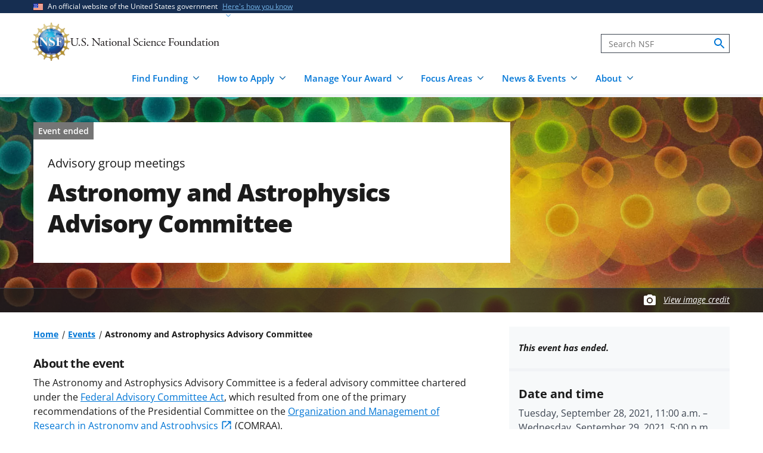

--- FILE ---
content_type: text/html; charset=UTF-8
request_url: https://www.nsf.gov/events/astronomy-astrophysics-advisory-committee-2/2021-09-28
body_size: 14678
content:




<!DOCTYPE html>
<html lang="en" dir="ltr" prefix="og: https://ogp.me/ns#">
  <head>
    <meta charset="utf-8" />
<meta name="description" content="" />
<link rel="canonical" href="https://www.nsf.gov/events/astronomy-astrophysics-advisory-committee-2/2021-09-28" />
<link rel="icon" href="/themes/custom/nsf_theme/favicons/favicon-32x32.png" />
<link rel="icon" sizes="16x16" href="/themes/custom/nsf_theme/favicons/favicon-16x16.png" />
<link rel="icon" sizes="32x32" href="/themes/custom/nsf_theme/favicons/favicon-32x32.png" />
<link rel="icon" sizes="96x96" href="/themes/custom/nsf_theme/favicons/favicon-96x96.png" />
<link rel="icon" sizes="192x192" href="/themes/custom/nsf_theme/favicons/android-icon-192x192.png" />
<meta property="og:site_name" content="NSF - U.S. National Science Foundation" />
<meta property="og:url" content="https://www.nsf.gov/events/astronomy-astrophysics-advisory-committee-2/2021-09-28" />
<meta property="og:title" content="Astronomy and Astrophysics Advisory Committee" />
<meta property="og:description" content="" />
<meta property="og:image" content="https://www.nsf.gov/themes/custom/nsf_theme/logo-200x200.png" />
<meta property="og:image:width" content="200" />
<meta property="og:image:height" content="200" />
<meta property="og:image:alt" content="" />
<meta name="twitter:card" content="summary_large_image" />
<meta name="twitter:description" content="" />
<meta name="twitter:site" content="@NSF" />
<meta name="twitter:title" content="Astronomy and Astrophysics Advisory Committee" />
<meta name="twitter:image" content="https://www.nsf.gov/themes/custom/nsf_theme/logo-200x200.png" />
<meta name="twitter:image:alt" content="" />
<meta name="Generator" content="Drupal 10 (https://www.drupal.org)" />
<meta name="MobileOptimized" content="width" />
<meta name="HandheldFriendly" content="true" />
<meta name="viewport" content="width=device-width, initial-scale=1.0" />
<script type="application/ld+json">{
    "@context": "https://schema.org",
    "@graph": [
        {
            "@type": "Event",
            "name": "Astronomy and Astrophysics Advisory Committee",
            "description": "The Astronomy and Astrophysics Advisory Committee is a federal advisory committee chartered under the Federal Advisory Committee Act, which resulted from one of the primary recommendations of the Presidential Committee on the Organization and Management of Research in Astronomy and Astrophysics (COMRAA). The purpose of this meeting is to provide advice and recommendations to the National Science Foundation (NSF), the National Aeronautics and Space Administration (NASA) and the U.S. Department of Energy (DOE) on issues within the field of astronomy and astrophysics that are of mutual interest and concern to the agencies. The Committee will hear presentations of current programming by representatives from NSF, NASA, DOE and other agencies relevant to astronomy and astrophysics; to discuss current and potential areas of cooperation between the agencies; and to formulate recommendations for continued and new areas of cooperation and mechanisms for achieving them. The meeting will be held over Zoom. The information to join is as follows:https://nsf.zoomgov.com/j/1618876914?pwd=OFlLUDlQY01pem5tME9xYU1qRS9vQT09 Meeting ID: 161 887 6914Password: 463072To join via telephone: +1 669 254 5252 US (San Jose) or +1 646 828 7666 US (New York)",
            "image": {
                "@type": "ImageObject",
                "url": "https://www.nsf.gov/themes/custom/nsf_theme/logo-200x200.png",
                "width": "200",
                "height": "200"
            },
            "startDate": "2021-09-28T11:00:00-0400",
            "endDate": "2021-09-29T17:00:00-0400",
            "organizer": {
                "@type": "GovernmentOrganization",
                "name": "National Science Foundation",
                "url": "https://www.nsf.gov/"
            }
        }
    ]
}</script>
<script>window.a2a_config=window.a2a_config||{};a2a_config.callbacks=[];a2a_config.overlays=[];a2a_config.templates={};</script>
<script src="https://dap.digitalgov.gov/Universal-Federated-Analytics-Min.js?agency=NSF&amp;dclink=true&amp;ver=true&amp;exts=doc,docx,xls,xlsx,xlsm,ppt,pptx,exe,zip,pdf,js,txt,csv,dxf,wmv,jpg,jpeg,gif,png,wma,mov,avi,mp3,mp4,csv" async defer id="_fed_an_ua_tag"></script>

    <title>Astronomy and Astrophysics Advisory Committee | NSF - U.S. National Science Foundation</title>
    <link rel="stylesheet" media="all" href="/sites/default/files/css/css_z3ASz-4NmpcAYZtJlRqXC7oSu4N6ZJIeNMFtAfXMbyk.css?delta=0&amp;language=en&amp;theme=nsf_theme&amp;include=[base64]" />
<link rel="stylesheet" media="all" href="/sites/default/files/css/css_H7czHXzMszom6O5OBZMRskOyB3V4_DpYv3ZJUp0BGIY.css?delta=1&amp;language=en&amp;theme=nsf_theme&amp;include=[base64]" />

    <script type="application/json" data-drupal-selector="drupal-settings-json">{"path":{"baseUrl":"\/","pathPrefix":"","currentPath":"events\/3975","currentPathIsAdmin":false,"isFront":false,"currentLanguage":"en"},"pluralDelimiter":"\u0003","suppressDeprecationErrors":true,"gtag":{"tagId":"","consentMode":false,"otherIds":[],"events":[],"additionalConfigInfo":[]},"ajaxPageState":{"libraries":"[base64]","theme":"nsf_theme","theme_token":null},"ajaxTrustedUrl":[],"gtm":{"tagId":null,"settings":{"data_layer":"dataLayer","include_classes":false,"allowlist_classes":"google\nnonGooglePixels\nnonGoogleScripts\nnonGoogleIframes","blocklist_classes":"customScripts\ncustomPixels","include_environment":true,"environment_id":"env-1","environment_token":"g18KstQIuISFV7R8jqLFKQ"},"tagIds":["GTM-WSDBJPS"]},"data":{"extlink":{"extTarget":false,"extTargetAppendNewWindowLabel":"(opens in a new window)","extTargetNoOverride":false,"extNofollow":true,"extTitleNoOverride":false,"extNoreferrer":false,"extFollowNoOverride":true,"extClass":"ext","extLabel":"(link is external)","extImgClass":false,"extSubdomains":true,"extExclude":"(.*\\.gov\\\/)|(.*\\.mil\\\/)|((public|service)\\.govdelivery\\.com\\\/)|(web\\\/)|(web:8443\\\/)|(.*\\.amazonaws\\.com\\\/)|(.*\\.akamaihd\\.net\\\/)|(nsf\\.widencollective\\.com\\\/)|(www\\.facebook\\.com\\\/)|(www\\.instagram\\.com\\\/)|(www\\.linkedin\\.com\\\/)|(www\\.twitter\\.com\\\/)|(www\\.youtube\\.com\\\/)","extInclude":"","extCssExclude":".extlink-extra-leaving, .no-extlink-icon, .twitter-tweet","extCssInclude":"","extCssExplicit":"","extAlert":false,"extAlertText":"This link will take you to an external web site. We are not responsible for their content.","extHideIcons":false,"mailtoClass":"0","telClass":"tel","mailtoLabel":"(link sends email)","telLabel":"(link is a phone number)","extUseFontAwesome":false,"extIconPlacement":"append","extPreventOrphan":false,"extFaLinkClasses":"fa fa-external-link","extFaMailtoClasses":"fa fa-envelope-o","extAdditionalLinkClasses":"","extAdditionalMailtoClasses":"","extAdditionalTelClasses":"","extFaTelClasses":"fa fa-phone","whitelistedDomains":[],"extExcludeNoreferrer":""}},"collapsiblock":{"active_pages":false,"slide_speed":200,"cookie_lifetime":null},"user":{"uid":0,"permissionsHash":"4591869a970501232decab9afab232fdb01bb0b3f7ae829dc3b4cf8a3fabc632"}}</script>
<script src="/sites/default/files/js/js_xMuTHhLwc9kE6BknVOx5IGcDIEwFEBHuw5_w3HNBxpw.js?scope=header&amp;delta=0&amp;language=en&amp;theme=nsf_theme&amp;include=eJx9jusOgjAMhV9osEciZSsF2VbSFhWf3kHUoD9MmpPT76QXiNEYyubhZdpBuJgLnBIsOvWJw-wDC7pdqssLFyymbdGhsxEzNs2Iwv9yQVulNMa1FhcEHhsS-bdxxEwJOwPyVOW3b-EC92-Y3We9x-t-7wQGCGiqU8QexJjq2CmlxD2kEzi-X_UW1R_6BMtXavI"></script>
<script src="https://script.crazyegg.com/pages/scripts/0041/5508.js" async></script>
<script src="/modules/contrib/google_tag/js/gtag.js?t8kpx4"></script>
<script src="/modules/contrib/google_tag/js/gtm.js?t8kpx4"></script>

  </head>
  <body class="env-prod path-events context-events-astronomy-astrophysics-advisory-committee-2-2021-09-28">
    <noscript><iframe src="https://www.googletagmanager.com/ns.html?id=GTM-WSDBJPS&gtm_auth=g18KstQIuISFV7R8jqLFKQ&gtm_preview=env-1&gtm_cookies_win=x"
                  height="0" width="0" style="display:none;visibility:hidden"></iframe></noscript>

      <div class="dialog-off-canvas-main-canvas" data-off-canvas-main-canvas>
    



  

<header class="usa-header usa-header--basic usa-header--megamenu" id="header" role="banner">
    <a href="#content-wrap" id='js-skiplink-main-content' class="visually-hidden focusable skip-link">
    Skip to main content
  </a>
  
    
<section class="usa-banner" aria-label="Official website of the United States government">
  <div class="usa-accordion">
    <div class="usa-banner__header">
      <div class="usa-banner__inner">
        <div class="grid-col-auto">
          <img
            aria-hidden="true"
            class="usa-banner__header-flag"
            src="/themes/custom/nsf_theme/plugins/uswds/dist/img/us_flag_small.png"
            alt=""
          />
        </div>
        <div class="grid-col-fill tablet:grid-col-auto" aria-hidden="true">
          <p class="usa-banner__header-text">An official website of the United States government</p>
          <p class="usa-banner__header-action">Here's how you know</p>
        </div>
        <button type="button" class="usa-accordion__button usa-banner__button"
                aria-expanded="false" aria-controls="gov-banner">
          <span class="usa-banner__button-text">Here's how you know</span>
        </button>
      </div>
    </div>
    <div class="usa-banner__content usa-accordion__content" id="gov-banner">
      <div class="grid-row grid-gap-lg">
        <div class="usa-banner__guidance tablet:grid-col-6">
          <img class="usa-banner__icon usa-media-block__img" src="/themes/custom/nsf_theme/plugins/uswds/dist/img/icon-dot-gov.svg" alt="" aria-hidden="true">
          <div class="usa-media-block__body">
            <p>
              <strong>Official websites use .gov</strong>
              <br>
              A <strong>.gov</strong> website belongs to an official government organization in the United States.
            </p>
          </div>
        </div>
        <div class="usa-banner__guidance tablet:grid-col-6">
          <img class="usa-banner__icon usa-media-block__img" src="/themes/custom/nsf_theme/plugins/uswds/dist/img/icon-https.svg" alt="" aria-hidden="true">
          <div class="usa-media-block__body">
            <p>
              <strong>Secure .gov websites use HTTPS.</strong>
              <br>
              A <strong>lock</strong>
              (<span class="icon-lock"><svg xmlns="http://www.w3.org/2000/svg" width="52" height="64" viewBox="0 0 52 64" class="usa-banner__lock-image" role="img" aria-labelledby="banner-lock-description" focusable="false"><title id="banner-lock-title-default">Lock</title><desc id="banner-lock-description">Locked padlock</desc><path fill="#000000" fill-rule="evenodd" d="M26 0c10.493 0 19 8.507 19 19v9h3a4 4 0 0 1 4 4v28a4 4 0 0 1-4 4H4a4 4 0 0 1-4-4V32a4 4 0 0 1 4-4h3v-9C7 8.507 15.507 0 26 0zm0 8c-5.979 0-10.843 4.77-10.996 10.712L15 19v9h22v-9c0-6.075-4.925-11-11-11z"></path></svg></span>)
              or <strong>https://</strong> means you've safely connected to the .gov website. Share sensitive information only on official, secure websites.
              </p>
          </div>
        </div>
      </div>
    </div>
  </div>
</section>

  
  
  <section class="primary-menu">

        <div class="usa-nav-container">
      
      <div class="usa-navbar">

          <div class="region region-header">
    
  
<div id="block-nsf-theme-branding">
    <div class="usa-logo">
    
<a class="logo logo--header" href="/">
  <img src="/themes/custom/nsf_theme/components/molecules/logo/logo-desktop.png" alt="NSF - U.S. National Science Foundation - Home" class="logo__image logo__item" />
        <img src="/themes/custom/nsf_theme/components/molecules/logo/logo-wordmark.svg" alt="" class="logo__text logo__item" aria-hidden="true" />
  </a>

  </div>
</div>

  </div>


        <div class="usa-navbar__buttons">
          <button type="button" class="usa-button usa-navbar__buttons-search">
            <span class="usa-sr-only">
              Search
            </span>
          </button>

          <button type="button" class="usa-menu-btn usa-navbar__buttons-menu" aria-expanded="false">Menu</button>
        </div>

      </div>

      <div class="usa-overlay"></div>
      <div class="usa-nav">
        <div class="usa-nav-inner">

          <button type="button" class="usa-nav__close">
            <img src="/themes/custom/nsf_theme/images/icons/close-base-darkest.svg" alt="Close navigation" />
          </button>

                        <div class="region region-search">
    
<section>
  <div id="block-sitesearch" class="block block-block-content block-block-contentd8573fbc-c73e-43c3-9b1c-d9e6f0ce33bb block-sitesearch">
    
    
          


                    <div class="clearfix text-formatted field body"><form accept-charset="UTF-8" action="https://search.nsf.gov/search" aria-label="Site" class="site-search" id="search1" method="get" name="siteSearchForm" role="search">
  <label class="usa-sr-only usa-label" for="QueryText">Search</label></p>
<input class="usa-input" id="QueryText" name="query" placeholder="Search NSF" title="search" type="text" />
<input id="affiliate" name="affiliate" type="hidden" value="nsf" />
  <button class="search-btn" name="search" type="submit"><span class="usa-sr-only">search</span><br />
  </button><br />
</form>
</div>
            
      </div>
</section>

  </div>

          
          <nav>
                          <div class="region region-primary-menu">
    

    
          <ul region="primary_menu" class="usa-nav__primary usa-accordion">
    
                      
        <li class=" usa-nav__primary-item two-col-50-50-text-large-small">
                                  <button type="button" class="usa-accordion__button usa-nav__link " aria-expanded="false" aria-controls="basic-mega-nav-section-1">
              <span>Find Funding</span>
            </button>
                                    
                <ul id="basic-mega-nav-section-1" class="usa-nav__submenu usa-megamenu">
    
                                                            
        <li class="usa-nav__submenu-item with-nested-list usa-nav__no-link">
                                                                                                
          <ul class="usa-nav__submenu-list">
    
                                                            
        <li>
                                                  <a href="/funding/opportunities" class="icon-search" data-drupal-link-system-path="funding/opportunities">Funding Search</a>
                                        </li>
                      
        <li>
                                                  <a href="https://www.nsf.gov/awardsearch/" class="icon-search">Award Search</a>
                                        </li>
                                                            
        <li>
                                    <a href="/funding/initiatives" data-drupal-link-system-path="node/5643">NSF-wide Initiatives</a>
                                        </li>
                                                            
        <li>
                                    <a href="/funding/initiatives/reu" data-drupal-link-system-path="group/298">Research Experiences for Undergraduates</a>
                                        </li>
      
    </ul>
    
  
                  </li>
                                                            
        <li class="usa-nav__submenu-item with-nested-list usa-nav__no-link">
                                                <span class="">Where to Start</span>
                                                
          <ul class="usa-nav__submenu-list">
    
                                                            
        <li>
                                    <a href="/funding/getting-started" data-drupal-link-system-path="node/95581">For Everyone</a>
                                        </li>
                                                            
        <li>
                                    <a href="/funding/early-career-researchers" data-drupal-link-system-path="node/95880">For Early-Career Researchers</a>
                                        </li>
                                                            
        <li>
                                    <a href="/funding/postdocs" data-drupal-link-system-path="node/95582">For Postdoctoral Fellows</a>
                                        </li>
                                                            
        <li>
                                    <a href="/funding/graduate-students" data-drupal-link-system-path="node/95583">For Graduate Students</a>
                                        </li>
                                                            
        <li>
                                    <a href="/funding/undergraduates" data-drupal-link-system-path="node/95584">For Undergraduates</a>
                                        </li>
                                                            
        <li>
                                    <a href="/funding/industry" data-drupal-link-system-path="node/95755">For Industry</a>
                                        </li>
                                                            
        <li>
                                    <a href="/funding/entrepreneurs" data-drupal-link-system-path="node/95585">For Entrepreneurs</a>
                                        </li>
      
    </ul>
    
  
                  </li>
      
    </ul>
    
  
                  </li>
                      
        <li class=" usa-nav__primary-item two-col-50-50-text-large-small">
                                  <button type="button" class="usa-accordion__button usa-nav__link " aria-expanded="false" aria-controls="basic-mega-nav-section-2">
              <span>How to Apply</span>
            </button>
                                    
                <ul id="basic-mega-nav-section-2" class="usa-nav__submenu usa-megamenu">
    
                                                            
        <li class="usa-nav__submenu-item with-nested-list usa-nav__no-link">
                                                                                                
          <ul class="usa-nav__submenu-list">
    
                                                            
        <li>
                                    <a href="/funding/preparing-proposal" data-drupal-link-system-path="node/95608">Preparing Your Proposal</a>
                                        </li>
                                                            
        <li>
                                    <a href="/funding/submitting-proposal" data-drupal-link-system-path="node/95593">Submitting Your Proposal</a>
                                        </li>
                                                            
        <li>
                                    <a href="/policies/pappg" data-drupal-link-system-path="node/85833">Proposal &amp; Award Policies &amp; Procedures Guide (PAPPG)</a>
                                        </li>
      
    </ul>
    
  
                  </li>
                                                            
        <li class="usa-nav__submenu-item with-nested-list usa-nav__no-link">
                                                <span class="">Additional Resources</span>
                                                
          <ul class="usa-nav__submenu-list">
    
                      
        <li>
                                    <a href="https://www.research.gov/research-web/">Research.gov</a>
                                        </li>
                      
        <li>
                                    <a href="https://www.grants.gov">Grants.gov</a>
                                        </li>
                                                            
        <li>
                                    <a href="/funding/merit-review" data-drupal-link-system-path="node/95594">How We Make Funding Decisions</a>
                                        </li>
      
    </ul>
    
  
                  </li>
      
    </ul>
    
  
                  </li>
                      
        <li class=" usa-nav__primary-item two-col-50-50-text-large-small">
                                  <button type="button" class="usa-accordion__button usa-nav__link " aria-expanded="false" aria-controls="basic-mega-nav-section-3">
              <span>Manage Your Award</span>
            </button>
                                    
                <ul id="basic-mega-nav-section-3" class="usa-nav__submenu usa-megamenu">
    
                                                            
        <li class="usa-nav__submenu-item with-nested-list usa-nav__no-link">
                                                                                                
          <ul class="usa-nav__submenu-list">
    
                                                            
        <li>
                                    <a href="/awards" data-drupal-link-system-path="group/282">Getting Started</a>
                                        </li>
                                                            
        <li>
                                    <a href="/awards/request-a-change" data-drupal-link-system-path="node/95620">Request a Change to Your Award</a>
                                        </li>
                                                            
        <li>
                                    <a href="/awards/report-your-outcomes" data-drupal-link-system-path="node/95622">Report Your Outcomes</a>
                                        </li>
                                                            
        <li>
                                    <a href="/policies/pappg" data-drupal-link-system-path="node/85833">Proposal &amp; Award Policies &amp; Procedures Guide (PAPPG)</a>
                                        </li>
      
    </ul>
    
  
                  </li>
                                                            
        <li class="usa-nav__submenu-item with-nested-list usa-nav__no-link">
                                                <span class="">Additional Resources</span>
                                                
          <ul class="usa-nav__submenu-list">
    
                      
        <li>
                                    <a href="https://www.research.gov/research-web/">Research.gov</a>
                                        </li>
                      
        <li>
                                    <a href="https://par.nsf.gov">NSF Public Access Repository</a>
                                        </li>
                                                            
        <li>
                                    <a href="/awards/who-to-contact" data-drupal-link-system-path="node/109452">Who to Contact With Questions</a>
                                        </li>
      
    </ul>
    
  
                  </li>
      
    </ul>
    
  
                  </li>
                      
        <li class=" usa-nav__primary-item two-col-33-66-text-large-small">
                                  <button type="button" class="usa-accordion__button usa-nav__link " aria-expanded="false" aria-controls="basic-mega-nav-section-4">
              <span>Focus Areas</span>
            </button>
                                    
                <ul id="basic-mega-nav-section-4" class="usa-nav__submenu usa-megamenu">
    
                                                            
        <li class="usa-nav__submenu-item with-nested-list usa-nav__no-link">
                                                <span class="">Major Initiatives</span>
                                                
          <ul class="usa-nav__submenu-list">
    
                                                            
        <li>
                                    <a href="/focus-areas/ai" data-drupal-link-system-path="group/309">Artificial Intelligence</a>
                                        </li>
                                                            
        <li>
                                    <a href="/focus-areas/biotechnology" data-drupal-link-system-path="node/96534">Biotechnology</a>
                                        </li>
                                                            
        <li>
                                    <a href="/focus-areas/quantum" data-drupal-link-system-path="node/96546">Quantum</a>
                                        </li>
                                                            
        <li>
                                    <a href="/focus-areas/workforce" data-drupal-link-system-path="node/115944">STEM Workforce</a>
                                        </li>
      
    </ul>
    
  
                  </li>
                                                            
        <li class="usa-nav__submenu-item with-nested-list usa-nav__no-link">
                                                <span class="">Focus Areas</span>
                                                
          <ul class="usa-nav__submenu-list">
    
                                                            
        <li>
                                                  <a href="/focus-areas" class="icon-grid" data-drupal-link-system-path="node/95631">Explore All Focus Areas</a>
                                        </li>
                                                            
        <li>
                                    <a href="/focus-areas/arctic-antarctic" data-drupal-link-system-path="node/95624">Arctic and Antarctic</a>
                                        </li>
                                                            
        <li>
                                    <a href="/focus-areas/astronomy-space" data-drupal-link-system-path="node/95628">Astronomy and Space</a>
                                        </li>
                                                            
        <li>
                                    <a href="/focus-areas/biology" data-drupal-link-system-path="node/95632">Biology</a>
                                        </li>
                                                            
        <li>
                                    <a href="/focus-areas/chemistry" data-drupal-link-system-path="node/95633">Chemistry</a>
                                        </li>
                                                            
        <li>
                                    <a href="/focus-areas/computing" data-drupal-link-system-path="node/95644">Computing</a>
                                        </li>
                                                            
        <li>
                                    <a href="/focus-areas/earth-environment" data-drupal-link-system-path="node/95645">Earth and Environment</a>
                                        </li>
                                                            
        <li>
                                    <a href="/focus-areas/education" data-drupal-link-system-path="node/95653">Education and Training</a>
                                        </li>
                                                            
        <li>
                                    <a href="/focus-areas/engineering" data-drupal-link-system-path="node/95651">Engineering</a>
                                        </li>
                                                            
        <li>
                                    <a href="/focus-areas/infrastructure" data-drupal-link-system-path="node/95658">Facilities and Infrastructure</a>
                                        </li>
                                                            
        <li>
                                    <a href="/focus-areas/materials" data-drupal-link-system-path="node/96533">Materials Research</a>
                                        </li>
                                                            
        <li>
                                    <a href="/focus-areas/mathematics" data-drupal-link-system-path="node/95660">Mathematics</a>
                                        </li>
                                                            
        <li>
                                    <a href="/focus-areas/people-society" data-drupal-link-system-path="node/95667">People and Society</a>
                                        </li>
                                                            
        <li>
                                    <a href="/focus-areas/physics" data-drupal-link-system-path="node/95677">Physics</a>
                                        </li>
                                                            
        <li>
                                    <a href="/focus-areas/research-partnerships" data-drupal-link-system-path="node/95678">Research Partnerships</a>
                                        </li>
                                                            
        <li>
                                    <a href="/focus-areas/technology" data-drupal-link-system-path="node/95691">Technology</a>
                                        </li>
      
    </ul>
    
  
                  </li>
      
    </ul>
    
  
                  </li>
                      
        <li class=" usa-nav__primary-item two-col-50-50-text-large-large">
                                  <button type="button" class="usa-accordion__button usa-nav__link " aria-expanded="false" aria-controls="basic-mega-nav-section-5">
              <span>News &amp; Events</span>
            </button>
                                    
                <ul id="basic-mega-nav-section-5" class="usa-nav__submenu usa-megamenu">
    
                                                            
        <li class="usa-nav__submenu-item with-nested-list usa-nav__no-link">
                                                                                                
          <ul class="usa-nav__submenu-list">
    
                                                            
        <li>
                                                  <a href="/news" class="icon-speaker" data-drupal-link-system-path="node/11137">News &amp; Announcements</a>
                                        </li>
                                                            
        <li>
                                    <a href="/impacts" data-drupal-link-system-path="group/286">NSF Impacts</a>
                                        </li>
                                                            
        <li>
                                    <a href="/science-matters" data-drupal-link-system-path="group/247">Science Matters Blog</a>
                                        </li>
                                                            
        <li>
                                    <a href="/news/media-toolkits" data-drupal-link-system-path="node/81900">For the Press</a>
                                        </li>
      
    </ul>
    
  
                  </li>
                                                            
        <li class="usa-nav__submenu-item with-nested-list usa-nav__no-link">
                                                                                                
          <ul class="usa-nav__submenu-list">
    
                                                            
        <li>
                                                  <a href="/events" class="icon-calendar" data-drupal-link-system-path="events">Upcoming Events</a>
                                        </li>
      
    </ul>
    
  
                  </li>
      
    </ul>
    
  
                  </li>
                      
        <li class=" usa-nav__primary-item two-col-33-66-text-large-small">
                                  <button type="button" class="usa-accordion__button usa-nav__link " aria-expanded="false" aria-controls="basic-mega-nav-section-6">
              <span>About</span>
            </button>
                                    
                <ul id="basic-mega-nav-section-6" class="usa-nav__submenu usa-megamenu">
    
                                                            
        <li class="usa-nav__submenu-item with-nested-list ">
                                                  <a href="/about" class="icon-building" data-drupal-link-system-path="group/275">About NSF</a>
                                                
          <ul class="usa-nav__submenu-list">
    
                                                            
        <li>
                                    <a href="/updates-on-priorities" data-drupal-link-system-path="node/119066">Updates on NSF Priorities</a>
                                        </li>
                                                            
        <li>
                                    <a href="/about/contact-us" data-drupal-link-system-path="node/95239">Contact Us</a>
                                        </li>
      
    </ul>
    
  
                  </li>
                                                            
        <li class="usa-nav__submenu-item with-nested-list usa-nav__no-link">
                                                <span class="">Our Directorates &amp; Offices</span>
                                                
          <ul class="usa-nav__submenu-list">
    
                                                            
        <li>
                                                  <a href="/about/directorates-offices" class="icon-org-chart" data-drupal-link-system-path="node/95240">How NSF Is Organized</a>
                                        </li>
                                                            
        <li>
                                    <a href="/bio" data-drupal-link-system-path="group/15">Biological Sciences (BIO)</a>
                                        </li>
                                                            
        <li>
                                    <a href="/cise" data-drupal-link-system-path="group/12">Computer &amp; Information Science &amp; Engineering (CISE)</a>
                                        </li>
                                                            
        <li>
                                    <a href="/eng" data-drupal-link-system-path="group/14">Engineering (ENG)</a>
                                        </li>
                                                            
        <li>
                                    <a href="/geo" data-drupal-link-system-path="group/13">Geosciences (GEO)</a>
                                        </li>
                                                            
        <li>
                                    <a href="/od/oia" data-drupal-link-system-path="group/25">Integrative Activities (OIA)</a>
                                        </li>
                                                            
        <li>
                                    <a href="/od/oise" data-drupal-link-system-path="group/28">International Science &amp; Engineering (OISE)</a>
                                        </li>
                                                            
        <li>
                                    <a href="/mps" data-drupal-link-system-path="group/10">Mathematical &amp; Physical Sciences (MPS)</a>
                                        </li>
                                                            
        <li>
                                    <a href="/sbe" data-drupal-link-system-path="group/11">Social, Behavioral &amp; Economic Sciences (SBE)</a>
                                        </li>
                                                            
        <li>
                                    <a href="/edu" data-drupal-link-system-path="group/17">STEM Education (EDU)</a>
                                        </li>
                                                            
        <li>
                                    <a href="/tip" data-drupal-link-system-path="group/257">Technology, Innovation &amp; Partnerships (TIP)</a>
                                        </li>
                      
        <li>
                                    <a href="https://ncses.nsf.gov">National Center for Science &amp; Engineering Statistics (NCSES)</a>
                                        </li>
                      
        <li>
                                    <a href="https://www.nsf.gov/nsb/">National Science Board (NSB)</a>
                                        </li>
      
    </ul>
    
  
                  </li>
      
    </ul>
    
  
                  </li>
      
    </ul>
    
  








  </div>

            
                      </nav>

        </div>
      </div>

          </div>
    
  </section>

</header>

      <div id="content-wrap">
  
  
                


<section aria-label="Main image and title"   class="hero__wrapper hero__wrapper--event   "
   data-is-footer-caption-credit data-media-id="7641" data-footer-caption-credit-src="https://nsf-gov-resources.nsf.gov/styles/image_credit_caption_block_130x78_/s3/2022-10/Nature_cover.jpg?VersionId=8h50Rg7qG8fgoED9PK9A_HoWOEzxmutM&amp;itok=Y8RHDpYn" data-credit="Image by Neuroncollective.com; Daniel Spacek and Pavel Jirak/Chalmers University" data-component-id="nsf_theme:hero">

      <picture  class="hero__media hero__image">
      <source srcset="https://nsf-gov-resources.nsf.gov/styles/hero/s3/2022-10/Nature_cover.jpg.webp?VersionId=oeZ8JA30g.aRPDM74BGZg823I_11FNz8&amp;itok=OnnNoXq_" media="(min-width: 1204px)" type="image/webp" />
      <source srcset="https://nsf-gov-resources.nsf.gov/styles/hero_medium/s3/2022-10/Nature_cover.jpg.webp?VersionId=dCz4aAG9oTN4_fkktX9d4iqypxCaV7eB&amp;itok=ypNKOyL7" media="(min-width: 580px)" type="image/webp" />
      <img class="hero__image-image" src="https://nsf-gov-resources.nsf.gov/styles/hero_small/s3/2022-10/Nature_cover.jpg.webp?VersionId=ibollsya8wv39MsW.Lsp4EYrNcE6sNv3&amp;itok=uzqg4VpG"  alt="Abstract collage of overlapping, bright-colored glowing circles"  />
    </picture>

    
    
    		
<div class="hero hero--event hero--style-  hero--media-type-">
	<div class="hero__content hero__content--event hero__content--event-past">
		<div class="hero__content-inner">

			<div class="hero__meta">

                
<span class="label-gray hero__meta-event-ended">
  Event ended
</span>
      <span class="hero__meta--type body-1">Advisory group meetings</span>      
    
</div>

																	<h1 class="hero__title hero-heading">Astronomy and Astrophysics Advisory Committee</h1>
							
			
					</div>

			</div>
</div>

          <div class="hero-credit-caption__wrapper">
	<div class="hero-credit-caption">
		<div class="hero-credit-caption__content">
			<div class="icon__camera">
  <svg aria-hidden="true" xmlns="http://www.w3.org/2000/svg" height="24" viewBox="0 0 24 24" width="24"><path d="M0 0h24v24H0z" fill="none"/><circle cx="12" cy="12" r="3.2" fill="#005EA2" /><path d="M9 2L7.17 4H4c-1.1 0-2 .9-2 2v12c0 1.1.9 2 2 2h16c1.1 0 2-.9 2-2V6c0-1.1-.9-2-2-2h-3.17L15 2H9zm3 15c-2.76 0-5-2.24-5-5s2.24-5 5-5 5 2.24 5 5-2.24 5-5 5z" fill="#005EA2"/></svg>
</div>

													
			<div class="hero-credit-caption__text">
				<a
     class="credit__link"  href="#image-caption-credit-block"
    >
  View image credit</a>
			</div>

		</div>
	</div>
</div>
    
  </section>
      
  
  
      
  
  
  
                        <div  class="uswds-main-content-wrapper grid-container not-search-page three-col-layout">
          
              
    

            
    
    
<div class="grid-row grid-gap-6">

  

        
<div class="region-content tablet:grid-col-12">
  <div id="content-article-wrap">
      <div class="region region-content">
    <div data-drupal-messages-fallback class="hidden"></div>

<div id="block-nsf-theme-content" class="block block-system block-system-main-block block-nsf-theme-content">
  
    
      



  <div class="node--published">
    
  <div class="layout-container--wrapper nsf-layout nsf-layout--event-page nsf-layout--event-page--past">
    <div class = "nsf-layout--outer">
      <div class = "nsf-layout--inner">

                  <main  class="layout__region--main">
            
<div class="block block-system block-system-breadcrumb-block">
  
    
                                                                                  <nav aria-label="Breadcrumb" id="system-breadcrumb" class="breadcrumbs">
  <ol class="breadcrumbs__list">
          <li class="breadcrumbs__item">
      <a href="/" class="breadcrumbs__item--url">Home</a>
  </li>
          <li class="breadcrumbs__item">
      <a href="/events" class="breadcrumbs__item--url">Events</a>
  </li>
          <li class="breadcrumbs__item">
      <span class="breadcrumbs__item--current" aria-current="page">Astronomy and Astrophysics Advisory Committee</span>
  </li>
      </ol>
</nav>

  </div>

<div class="block block-layout-builder block-field-blockeventinstancedefaultbody">
  
    
      


<div class="field body">

  <div>
    <h2 class="event__label--above">About the event</h2>
  </div>

      <div class="field__content">
      <p>The Astronomy and Astrophysics Advisory Committee is a federal advisory committee chartered under the&nbsp;<a href="https://www.gsa.gov/policy-regulations/policy/federal-advisory-committee-management/legislation-and-regulations/the-federal-advisory-committee-act" target="_blank" title="Federal Advisory Committee Act">Federal Advisory Committee Act</a>, which resulted from one of the primary recommendations of the Presidential Committee on the&nbsp;<a href="https://www.nap.edu/initiative/committee-on-the-organization-and-management-of-research-in-astronomy-and-astrophysics" target="_blank" title="Organization and Management of Reseach in Astronomy and Astrophysics">Organization and Management of Research in Astronomy and Astrophysics</a>&nbsp;(COMRAA).</p><p>&nbsp;</p><p>The purpose of this meeting is to provide advice and recommendations to the National Science Foundation (NSF), the National Aeronautics and Space Administration (NASA) and the U.S. Department of Energy (DOE) on issues within the field of astronomy and astrophysics that are of mutual interest and concern to the agencies. The Committee will hear presentations of current programming by representatives from NSF, NASA, DOE and other agencies relevant to astronomy and astrophysics; to discuss current and potential areas of cooperation between the agencies; and to formulate recommendations for continued and new areas of cooperation and mechanisms for achieving them.</p><p>&nbsp;</p><p>The meeting will be held over Zoom. The information to join is as follows:<br><a href="https://nsf.zoomgov.com/j/1618876914?pwd=OFlLUDlQY01pem5tME9xYU1qRS9vQT09" target="_blank">https://nsf.zoomgov.com/j/1618876914?pwd=OFlLUDlQY01pem5tME9xYU1qRS9vQT09</a></p><p>&nbsp;</p><p>Meeting ID: 161 887 6914<br>Password: 463072<br>To join via telephone: +1 669 254 5252 US (San Jose) or +1 646 828 7666 US (New York)</p>
    </div>
  
</div>

  </div>

<div class="block block-layout-builder block-field-blockeventinstancedefaultevent-group">
  
    
      


    <div class="field event-group field__inline ">

      <div class="label__inline">
                  About the series:      </div>

                                                                  <a href="/mps/eventgroups/astronomy-astrophysics-ac" hreflang="en">Astronomy and Astrophysics AC</a>
              
    </div>


  </div>

<div class="block block-layout-builder block-field-blockeventinstancedefaultadditional-resources">
  
    
      

<section data-component-id="nsf_theme:related-links">
  <div class="related-links nsf-component ">

    
          


<h2 class="headline--left header-two-as-three headline-callout ">
          Additional resources
  
</h2>
        

          <ul class="link-list">
  
    <li class="link-list__item">
                                              <div class="paragraph paragraph--type--attachment paragraph--view-mode--default">
    
            <div class="grid-col-fill">
      
      


                    <div class="field field-para-attachment-file">
<span class="media media--type-file media--view-mode-file">
  

  <span class="file-link">
            <a href=https://nsf-gov-resources.nsf.gov/attachments/303050/public/agenda_2021sept_v4.pdf?VersionId=cCPOmEz46yfoXkvyvzoRzI0lHoRyoLP4>Agenda <span class="media--file-info">(PDF, 239.71 KB)</span></a>
      </span>
</span>
</div>
            

            </div>
      
      </div>

          
                  </li>
  
    <li class="link-list__item">
                                              <div class="paragraph paragraph--type--attachment paragraph--view-mode--default">
    
            <div class="grid-col-fill">
      
      


                    <div class="field field-para-attachment-file">
<span class="media media--type-file media--view-mode-file">
  

  <span class="file-link">
            <a href=https://nsf-gov-resources.nsf.gov/attachments/303050/public/1_AAAC_Welcome_Charge_Martin_Still.pdf?VersionId=gCWGgSnjd5wTFIOo1jAspSypbuSYyTE5>Welcome and Introductions; Logistics, Conflicts - Martin Still <span class="media--file-info">(PDF, 1.17 MB)</span></a>
      </span>
</span>
</div>
            

            </div>
      
      </div>

          
                  </li>
  
    <li class="link-list__item">
                                              <div class="paragraph paragraph--type--attachment paragraph--view-mode--default">
    
            <div class="grid-col-fill">
      
      


                    <div class="field field-para-attachment-file">
<span class="media media--type-file media--view-mode-file">
  

  <span class="file-link">
            <a href=https://nsf-gov-resources.nsf.gov/attachments/303050/public/aaac_minutes_sept_2021_2829.pdf?VersionId=TqA9Rk4vPhjrRRRUq0EltoVh6DquvANc>Minutes <span class="media--file-info">(PDF, 215.35 KB)</span></a>
      </span>
</span>
</div>
            

            </div>
      
      </div>

          
                  </li>
  
    <li class="link-list__item">
                                              <div class="paragraph paragraph--type--attachment paragraph--view-mode--default">
    
            <div class="grid-col-fill">
      
      


                    <div class="field field-para-attachment-file">
<span class="media media--type-file media--view-mode-file">
  

  <span class="file-link">
            <a href=https://nsf-gov-resources.nsf.gov/attachments/303050/public/2_NSF_Program_Budget_Update_Chris_Smith.pdf?VersionId=1Gp1WNnjWt2HdUdQMLEdKRnWU_wDozu0>NSF/AST Programs and Budget Update - Chris Smith <span class="media--file-info">(PDF, 1.76 MB)</span></a>
      </span>
</span>
</div>
            

            </div>
      
      </div>

          
                  </li>
  
    <li class="link-list__item">
                                              <div class="paragraph paragraph--type--attachment paragraph--view-mode--default">
    
            <div class="grid-col-fill">
      
      


                    <div class="field field-para-attachment-file">
<span class="media media--type-file media--view-mode-file">
  

  <span class="file-link">
            <a href=https://nsf-gov-resources.nsf.gov/attachments/303050/public/3_NASA_Program_Budget_Update_Paul_Hertz.pdf?VersionId=Wu4eK1DXyq1LIZ_9L3Ut.BT1et.0T3fG>NASA/APD Programs and Budget Update - Paul Hertz <span class="media--file-info">(PDF, 8.01 MB)</span></a>
      </span>
</span>
</div>
            

            </div>
      
      </div>

          
                  </li>
  
    <li class="link-list__item">
                                              <div class="paragraph paragraph--type--attachment paragraph--view-mode--default">
    
            <div class="grid-col-fill">
      
      


                    <div class="field field-para-attachment-file">
<span class="media media--type-file media--view-mode-file">
  

  <span class="file-link">
            <a href=https://nsf-gov-resources.nsf.gov/attachments/303050/public/4_DOE_HEP_Program_Budget_Update_Kathy_Turner.pdf?VersionId=eNRtWGdm.38WIyOCSf2zpfKlel0BeUgs>DOE/HEP Programs and Budget Update - Kathy Turner <span class="media--file-info">(PDF, 3.93 MB)</span></a>
      </span>
</span>
</div>
            

            </div>
      
      </div>

          
                  </li>
  
    <li class="link-list__item">
                                              <div class="paragraph paragraph--type--attachment paragraph--view-mode--default">
    
            <div class="grid-col-fill">
      
      


                    <div class="field field-para-attachment-file">
<span class="media media--type-file media--view-mode-file">
  

  <span class="file-link">
            <a href=https://nsf-gov-resources.nsf.gov/attachments/303050/public/5_Visible_and_Radio_Interference_Ashley_VanderLey.pdf?VersionId=nGO3UpfyrGdYoX_0Fdw2ZwszixpoefdA>Visible and Radio Interference - Ashley VanderLey <span class="media--file-info">(PDF, 5.05 MB)</span></a>
      </span>
</span>
</div>
            

            </div>
      
      </div>

          
                  </li>
  
    <li class="link-list__item">
                                              <div class="paragraph paragraph--type--attachment paragraph--view-mode--default">
    
            <div class="grid-col-fill">
      
      


                    <div class="field field-para-attachment-file">
<span class="media media--type-file media--view-mode-file">
  

  <span class="file-link">
            <a href=https://nsf-gov-resources.nsf.gov/attachments/303050/public/9_The_NN-EXPLORE_Program_John_Callas.pdf?VersionId=BYgPn4o7v7HEgwYNuYsRlDdqe16ZT8n2>The NN-EXPLORE Program - John Callas <span class="media--file-info">(PDF, 12.33 MB)</span></a>
      </span>
</span>
</div>
            

            </div>
      
      </div>

          
                  </li>
  
    <li class="link-list__item">
                                              <div class="paragraph paragraph--type--attachment paragraph--view-mode--default">
    
            <div class="grid-col-fill">
      
      


                    <div class="field field-para-attachment-file">
<span class="media media--type-file media--view-mode-file">
  

  <span class="file-link">
            <a href=https://nsf-gov-resources.nsf.gov/attachments/303050/public/10_The_Imaging_X-ray_Polarimetry_Explorer_%28IXPE%29_Martin_Weisskopf.pptx?VersionId=rbw6H22UkxsRcu9iEtbrnGcg.ZiyQ7I7>The Imaging X-ray Polarimetry Explorer (IXPE) - Martin Weisskopf <span class="media--file-info">(PPTX, 11.98 MB)</span></a>
      </span>
</span>
</div>
            

            </div>
      
      </div>

          
                  </li>
  </ul>
    
  </div>
</section>

  </div>

<div class="block block-layout-builder block-field-blockeventinstancedefaultdescription">
  
    
      


  </div>

<div class="block block-layout-builder block-field-blockeventinstancedefaultrelated-organization">
  
    
      
<div class="field__wrapper">

            <h2 class="field__wrapper-label">
        Organization
      </h2>
      
              <div class="field__block"><a href="/mps/ast" hreflang="en">Division of Astronomical Sciences (MPS/AST)</a></div>
        
</div>

  </div>

<div class="block block-layout-builder block-extra-field-blockeventinstancedefaultcontent-moderation-control">
  
    
      
  </div>

          </main>
        
        <aside  class="layout__region--sidebar">

                    
                          <div class="layout__region--sidebar-past-event">
                <strong>This event has ended.</strong><br />
                              </div>
            
            
                    
          
<div class="block block-layout-builder block-field-blockeventinstancedefaultdate">

  
  <h3>Date and time</h3>
  

      <div class="block__content">
        <time datetime="2021-09-28T11:00:00-04:00" class="datetime">Tuesday, September 28, 2021, 11:00 a.m.</time> – <time datetime="2021-09-29T17:00:00-04:00" class="datetime">Wednesday, September 29, 2021, 5:00 p.m.</time>



    </div>
  
</div>

<div class="block block-layout-builder block-field-blockeventinstancedefaultevent-ical-link">
  
    
      
  </div>

<div class="block block-layout-builder block-field-blockeventinstancedefaultmeeting-location">
  
    
      
<section class="meeting-location field field--name-meeting-location field--type-entity-reference-revisions field--label-hidden"  class="field field--name-meeting-location field--type-entity-reference-revisions field--label-hidden" data-component-id="nsf_theme:meeting-location">

      <h3>Location</h3>
  
            


    

  <section class="event-location " >

  
  
      <div class="event-location__details">
      


                    <div class="clearfix text-formatted field field-para-meeting-loc-ip-detail"><p>Zoom: <a href="https://nsf.zoomgov.com/j/1618876914?pwd=OFlLUDlQY01pem5tME9xYU1qRS9vQT09">https://nsf.zoomgov.com/j/1618876914?pwd=OFlLUDlQY01pem5tME9xYU1qRS9vQT…</a></p>
</div>
            
    </div>
  
      <div class="event-location__state">
      
    </div>
  
</section>

      
</section>

  </div>

<div class="block block-layout-builder block-field-blockeventinstancedefaultevent-contacts">
  
    
      

<div class="field event-contacts">

  <div class="label__hidden">
          <h3>Contact information</h3>
      </div>

        <div class="paragraph paragraph--type--contact paragraph--view-mode--default">
    
            <div class="grid-col-fill">
      
      

<div class="field field-para-contact-name">
      Contact Martin D. Still
  </div>




      <div class="field field-para-contact-phone field__inline ">
      <div class="label__inline">
                                      Phone:              </div>
      
                                              <div class="field__content">
              <a href="tel:%28703%29292-4290">(703) 292-4290</a>
            </div>
                  
            </div>
  


      <div class="field field-para-contact-email field__inline ">
      <div class="label__inline">
                                      Email:              </div>
      
                                              <div class="field__content">
              <a href="mailto:mstill@nsf.gov">mstill@nsf.gov</a>
            </div>
                  
            </div>
  


                    <div class="field field-para-contact-note">Email preferred</div>
            

            </div>
      
      </div>

        <div class="paragraph paragraph--type--contact paragraph--view-mode--default">
    
            <div class="grid-col-fill">
      
      

<div class="field field-para-contact-name">
      Contact Allison V. Farrow
  </div>




      <div class="field field-para-contact-phone field__inline ">
      <div class="label__inline">
                                      Phone:              </div>
      
                                              <div class="field__content">
              <a href="tel:%28703%29292-7288">(703) 292-7288</a>
            </div>
                  
            </div>
  


      <div class="field field-para-contact-email field__inline ">
      <div class="label__inline">
                                      Email:              </div>
      
                                              <div class="field__content">
              <a href="mailto:afarrow@nsf.gov">afarrow@nsf.gov</a>
            </div>
                  
            </div>
  


                    <div class="field field-para-contact-note">Email preferred</div>
            

            </div>
      
      </div>

        <div class="paragraph paragraph--type--contact paragraph--view-mode--default">
    
            <div class="grid-col-fill">
      
      

<div class="field field-para-contact-name">
      Contact Renee Adwoa Akyem Adonteng
  </div>




      <div class="field field-para-contact-phone field__inline ">
      <div class="label__inline">
                                      Phone:              </div>
      
                                              <div class="field__content">
              <a href="tel:%28703%29292-4712">(703) 292-4712</a>
            </div>
                  
            </div>
  


      <div class="field field-para-contact-email field__inline ">
      <div class="label__inline">
                                      Email:              </div>
      
                                              <div class="field__content">
              <a href="mailto:radonten@nsf.gov">radonten@nsf.gov</a>
            </div>
                  
            </div>
  


                    <div class="field field-para-contact-note">Email preferred</div>
            

            </div>
      
      </div>

  
</div>

  </div>

<div class="block block-addtoany block-addtoany-block">
  
    <h2>
    Share
  </h2>
  
      

<span class="a2a_kit a2a_kit_size_32 addtoany_list" data-a2a-url="https://www.nsf.gov/events/astronomy-astrophysics-advisory-committee-2/2021-09-28" data-a2a-title="Astronomy and Astrophysics Advisory Committee">
      
  
      <a class="a2a_button_facebook">
    <span class="a2a_svg a2a_s__default a2a_s_facebook" style="background-color: transparent; width: 28px; height: 28px;">
      <span class="visually-hidden">Share on Facebook</span>
    </span>
</a><a class="a2a_button_x">
    <span class="a2a_svg a2a_s__default a2a_s_x" style="background-color: transparent; width: 28px; height: 28px;">
      <span class="visually-hidden">Share on X (formerly known as Twitter)</span>
    </span>
</a><a class="a2a_button_linkedin">
    <span class="a2a_svg a2a_s__default a2a_s_linkedin" style="background-color: #0076d6; width: 24px; height: 24px;">
      <span class="visually-hidden">Share on LinkedIn</span>
    </span>
</a><a class="a2a_button_email">
    <span class="a2a_svg a2a_s__default a2a_s_email" style="background-color: #0076d6; width: 24px; height: 24px;">
      <span class="visually-hidden">Email</span>
    </span>
</a>
  
  </span>

  </div>


        </aside>

      </div>
    </div>
  </div>

  </div>

  </div>

  </div>

  </div>
</div>
    



</div>

              
                </div>
      
  
      </div>
  

<div class="usa-footer__return-to-top">
  <div class="usa-footer__return-to-top--inner">
    <a class="usa-button usa-button--secondary usa-button__link" href="#"><span class="arrow"></span>Top</a>
  </div>
</div>

<footer class="usa-footer usa-footer--medium" role="contentinfo">

  
  <div class="usa-footer__secondary-section usa-section">
  <div class="grid-container">

        <div class="grid-row grid-gap-2 nsf--secondary-footer">
      <div class="usa-agency-information desktop:grid-col-4">
        <div>
          
                          
    
<div>
    <div class="usa-logo">
    
<a class="logo logo--footer" href="/">
  <img src="/themes/custom/nsf_theme/components/molecules/logo/logo-desktop.png" alt="NSF - U.S. National Science Foundation - Home" class="logo__image logo__item" />
        <img src="/themes/custom/nsf_theme/components/molecules/logo/logo-wordmark--white.svg" alt="" class="logo__text logo__item" aria-hidden="true" />
  </a>

  </div>
</div>

            
            
            
        </div>

                  <div class="usa-footer__contact-links">

            
            
            
            
            <address>
                                            <div class="usa-footer__contact-heading">2415 Eisenhower Ave Alexandria, VA 22314</div>
                                            <div><a class="nsf--phone" href="tel:(703)292-5111">(703) 292-5111</a></div>
                          </address>

                              <div class="region region-footer">
    
<div id="block-nsf-theme-address" class="block block-block-content block-block-contente9f5c07c-1ec9-4bdf-a83b-abf600274196 block-nsf-theme-address">
  
    
      


                    <div class="clearfix text-formatted field body"><style>
.usa-footer__contact-links address { display: none; }
</style><p>
Randolph Building<br />
401 Dulany Street<br />
Alexandria, VA 22314
</p>
</div>
            
  </div>

<div id="block-emailupdates" class="block block-block-content block-block-content0888028e-c0e0-438c-8538-7e831c88f2d0 block-emailupdates">
  
    
      


                    <div class="clearfix text-formatted field body"><p><span class="icon__envelope"><svg aria-hidden="true" fill="currentColor" viewBox="0 0 20 16" height="16" width="20"><path clip-rule="evenodd" d="M18 0H2C0.9 0 0.00999999 0.9 0.00999999 2L0 14C0 15.1 0.9 16 2 16H18C19.1 16 20 15.1 20 14V2C20 0.9 19.1 0 18 0ZM18 4L10 9L2 4V2L10 7L18 2V4Z" fill="currentColor" fill-rule="evenodd" /></svg></span><a class="nsf--emailsignup" href="https://service.govdelivery.com/accounts/USNSF/subscriber/new?qsp=823">Sign up for email updates</a></p></div>
            
  </div>

<div id="block-socialmedialinks-footer" class="block-social-media-links block block-social-media-links-block block-socialmedialinks-footer">
  
    
      

<ul class="social-media-links--platforms platforms inline horizontal">
      <li>
      <a class="social-media-link-icon--facebook" href="https://www.facebook.com/US.NSF"  >
        <img src="/libraries/nsf_iconset/facebook-icon_square_32x32.png" alt="Facebook">
      </a>

          </li>
      <li>
      <a class="social-media-link-icon--twitter" href="https://www.twitter.com/NSF"  aria-label="X (formerly known as Twitter)" title="X (formerly known as Twitter)" >
        <img src="/libraries/nsf_iconset/twitter-icon_square_32x32.png" alt="Twitter">
      </a>

          </li>
      <li>
      <a class="social-media-link-icon--instagram" href="https://www.instagram.com/nsfgov"  >
        <img src="/libraries/nsf_iconset/instagram-icon_square_32x32.png" alt="Instagram">
      </a>

          </li>
      <li>
      <a class="social-media-link-icon--youtube" href="https://www.youtube.com/user/VideosatNSF"  >
        <img src="/libraries/nsf_iconset/youtube-icon_square_32x32.png" alt="YouTube">
      </a>

          </li>
      <li>
      <a class="social-media-link-icon--linkedin" href="https://www.linkedin.com/company/national-science-foundation"  >
        <img src="/libraries/nsf_iconset/linkedin-icon_square_32x32.png" alt="LinkedIn">
      </a>

          </li>
      <li>
      <a class="social-media-link-icon--nsfrss" href="https://nsf.gov/rss"  >
        <img src="/libraries/nsf_iconset/nsfrss-icon_square_32x32.png" alt="RSS">
      </a>

          </li>
  </ul>

  </div>

  </div>

            
          </div>
      </div>
      

        <div class="desktop:grid-col-8">
                        <div class="region region-footer-menus">
    <nav aria-labelledby="block-footer-menu" id="block-footer" class="block block-menu navigation menu--footer">

          
    <h2 class="visually-hidden menu--footer__title" id="block-footer-menu"

  >Footer</h2>
  
        <div class="menu--footer__content">
      

    
        
    <ul class="menu--footer__list">
              <li class="menu-item--top menu-item">
                      <h3><span>About Us</span></h3>
            
    
        
    <ul class="menu--footer__sublist">
              <li class="menu-item--sub menu-item">
                      <a href="/about" data-drupal-link-system-path="group/275">About NSF</a>
                  </li>
              <li class="menu-item--sub menu-item">
                      <a href="/careers" data-drupal-link-system-path="node/1989">Careers</a>
                  </li>
              <li class="menu-item--sub menu-item">
                      <a href="/about/directorates-offices" data-drupal-link-system-path="node/95240">Our Directorates &amp; Offices</a>
                  </li>
              <li class="menu-item--sub menu-item">
                      <a href="/nsb" data-drupal-link-system-path="group/2">National Science Board</a>
                  </li>
              <li class="menu-item--sub menu-item">
                      <a href="/about/contact-us" data-drupal-link-system-path="node/95239">Contact Us</a>
                  </li>
          </ul>

  
                  </li>
              <li class="menu-item--top menu-item">
                      <h3><span>What&#039;s New</span></h3>
            
    
        
    <ul class="menu--footer__sublist">
              <li class="menu-item--sub menu-item">
                      <a href="/news" data-drupal-link-system-path="node/11137">News &amp; Announcements</a>
                  </li>
              <li class="menu-item--sub menu-item">
                      <a href="/events" data-drupal-link-system-path="events">Events</a>
                  </li>
              <li class="menu-item--sub menu-item">
                      <a href="/science-matters" data-drupal-link-system-path="group/247">Science Matters Blog</a>
                  </li>
          </ul>

  
                  </li>
              <li class="menu-item--top menu-item">
                      <h3><span>Information For</span></h3>
            
    
        
    <ul class="menu--footer__sublist">
              <li class="menu-item--sub menu-item">
                      <a href="/funding" data-drupal-link-system-path="group/283">Funding Seekers</a>
                  </li>
              <li class="menu-item--sub menu-item">
                      <a href="/awards" data-drupal-link-system-path="group/282">NSF Awardees</a>
                  </li>
              <li class="menu-item--sub menu-item">
                      <a href="/about/congress" data-drupal-link-system-path="group/295">Congress </a>
                  </li>
              <li class="menu-item--sub menu-item">
                      <a href="/news/media-toolkits" data-drupal-link-system-path="node/81900">Media</a>
                  </li>
              <li class="menu-item--sub menu-item">
                      <a href="/focus-areas/education#educational-resources" data-drupal-link-system-path="node/95653">Educators</a>
                  </li>
              <li class="menu-item--sub menu-item">
                      <a href="/about/meetings" data-drupal-link-system-path="group/293">Panelists</a>
                  </li>
          </ul>

  
                  </li>
              <li class="menu-item--top menu-item">
                      <h3><span>Resources</span></h3>
            
    
        
    <ul class="menu--footer__sublist">
              <li class="menu-item--sub menu-item">
                      <a href="/documents-reports" data-drupal-link-system-path="node/115745">Documents &amp; Reports</a>
                  </li>
              <li class="menu-item--sub menu-item">
                      <a href="/about/budget" data-drupal-link-system-path="node/95097">Budget, Performance &amp; Financial Reporting</a>
                  </li>
              <li class="menu-item--sub menu-item">
                      <a href="/public-access" data-drupal-link-system-path="node/5619">Public Access</a>
                  </li>
              <li class="menu-item--sub menu-item">
                      <a href="/stopping-harassment" data-drupal-link-system-path="node/95035">Stopping Harassment</a>
                  </li>
              <li class="menu-item--sub menu-item">
                      <a href="/research-security" data-drupal-link-system-path="node/5664">Research Security</a>
                  </li>
              <li class="menu-item--sub menu-item">
                      <a href="/policies/scientific-integrity" data-drupal-link-system-path="node/96952">Scientific Integrity</a>
                  </li>
              <li class="menu-item--sub menu-item">
                      <a href="https://www.research.gov/research-web/">Research.gov</a>
                  </li>
          </ul>

  
                  </li>
          </ul>

  


    </div>
  </nav>

  </div>

                  </div>
          </div>
  </div>

</div>

    <div class="bottom-menu--wrapper">
    <div class="grid-container bottom-menu">
        <div class="region region-bottom-menu">
    <nav aria-labelledby="block-requiredpolicylinks-menu" id="block-requiredpolicylinks" class="block block-menu navigation menu--required-policy-links">

          
    <h2 class="visually-hidden menu--required-policy-links__title" id="block-requiredpolicylinks-menu"

  >Required Policy Links</h2>
  
        <div class="menu--required-policy-links__content">
      
              <ul class="menu">
                    <li class="menu-item">
        <a href="/policies/digital/vulnerability-disclosure" data-drupal-link-system-path="node/113004">Vulnerability disclosure</a>
              </li>
                <li class="menu-item">
        <a href="https://oig.nsf.gov/home/">Inspector General</a>
              </li>
                <li class="menu-item">
        <a href="/policies/privacy" data-drupal-link-system-path="node/111124">Privacy</a>
              </li>
                <li class="menu-item">
        <a href="/policies/foia" data-drupal-link-system-path="node/109321">FOIA</a>
              </li>
                <li class="menu-item">
        <a href="/od/ocr/no-fear-act" data-drupal-link-system-path="node/112949">No FEAR Act</a>
              </li>
                <li class="menu-item">
        <a href="https://www.usa.gov/">USA.gov</a>
              </li>
                <li class="menu-item">
        <a href="https://www.nsf.gov/policies/accessibility">Accessibility</a>
              </li>
                <li class="menu-item">
        <a href="/policies/nsf_plain_language.jsp">Plain language</a>
              </li>
        </ul>
  


    </div>
  </nav>

  </div>

    </div>
  </div>
  
  
</footer>

  </div>

    
    <script src="/sites/default/files/js/js_ty7YosRoDVPQzxvlWHaxZvZCM7LDYi2Y-p999wBrnPM.js?scope=footer&amp;delta=0&amp;language=en&amp;theme=nsf_theme&amp;include=eJx9jusOgjAMhV9osEciZSsF2VbSFhWf3kHUoD9MmpPT76QXiNEYyubhZdpBuJgLnBIsOvWJw-wDC7pdqssLFyymbdGhsxEzNs2Iwv9yQVulNMa1FhcEHhsS-bdxxEwJOwPyVOW3b-EC92-Y3We9x-t-7wQGCGiqU8QexJjq2CmlxD2kEzi-X_UW1R_6BMtXavI"></script>
<script src="https://static.addtoany.com/menu/page.js" async></script>
<script src="/sites/default/files/js/js_gAQrlAH3XuC3wjyfjw0dE_0ARRERlv0kllVZ9N81SZE.js?scope=footer&amp;delta=2&amp;language=en&amp;theme=nsf_theme&amp;include=eJx9jusOgjAMhV9osEciZSsF2VbSFhWf3kHUoD9MmpPT76QXiNEYyubhZdpBuJgLnBIsOvWJw-wDC7pdqssLFyymbdGhsxEzNs2Iwv9yQVulNMa1FhcEHhsS-bdxxEwJOwPyVOW3b-EC92-Y3We9x-t-7wQGCGiqU8QexJjq2CmlxD2kEzi-X_UW1R_6BMtXavI"></script>
<script src="https://cdn.jsdelivr.net/npm/js-cookie@3.0.5/dist/js.cookie.min.js"></script>
<script src="/modules/contrib/collapsiblock/theme/dist/collapsiblock.js?t8kpx4" type="module"></script>
<script src="/sites/default/files/js/js_jn12FRZbVke_QP5t1BCKfzqKMhTuqwoFCiS9XENnR4w.js?scope=footer&amp;delta=5&amp;language=en&amp;theme=nsf_theme&amp;include=eJx9jusOgjAMhV9osEciZSsF2VbSFhWf3kHUoD9MmpPT76QXiNEYyubhZdpBuJgLnBIsOvWJw-wDC7pdqssLFyymbdGhsxEzNs2Iwv9yQVulNMa1FhcEHhsS-bdxxEwJOwPyVOW3b-EC92-Y3We9x-t-7wQGCGiqU8QexJjq2CmlxD2kEzi-X_UW1R_6BMtXavI"></script>
<script src="/themes/custom/nsf_theme/js/touchpoints.js?t8kpx4" defer></script>
<script src="https://touchpoints.app.cloud.gov/touchpoints/f0b5f6ee.js" defer></script>
<script src="/sites/default/files/js/js_eGlNTkMDZFgZWduUOQUCDFO8T6pe3--HNIUf-x04RTc.js?scope=footer&amp;delta=8&amp;language=en&amp;theme=nsf_theme&amp;include=eJx9jusOgjAMhV9osEciZSsF2VbSFhWf3kHUoD9MmpPT76QXiNEYyubhZdpBuJgLnBIsOvWJw-wDC7pdqssLFyymbdGhsxEzNs2Iwv9yQVulNMa1FhcEHhsS-bdxxEwJOwPyVOW3b-EC92-Y3We9x-t-7wQGCGiqU8QexJjq2CmlxD2kEzi-X_UW1R_6BMtXavI"></script>

  </body>
</html>


--- FILE ---
content_type: text/css
request_url: https://www.nsf.gov/sites/default/files/css/css_H7czHXzMszom6O5OBZMRskOyB3V4_DpYv3ZJUp0BGIY.css?delta=1&language=en&theme=nsf_theme&include=eJx9j-GKAyEMhF_IdR9piZru2moiSexd377eXkt_FIQQhsnHDIGUjIEeK7yEvwiTucilQNMcCsfbGlnQ_a2hamNCMvWkl80OrLgsQRBSlF6DzrCd70sAIpQZdaDw7F4y3cZSm0K8T0MqomXaBxfBMtOMFSxgmM7i6X-C1oUW4zHtH0zSGxQPV_h1DQR2gXbo2_44vlPrYXx1YHLKMUPZKqYM29m6flv-LHX6UMO6BlB0XX_SO_sJ4Mq2wA
body_size: 106394
content:
/* @license GPL-2.0-or-later https://www.drupal.org/licensing/faq */
.usa-list{line-height:1.6;margin-bottom:1em;margin-top:1em;padding-left:3ch}.usa-list:last-child{margin-bottom:0}.usa-list ol,.usa-list ul{margin-top:.25em}.usa-list li{margin-bottom:.25em;max-width:88ex}.usa-list li:last-child{margin-bottom:0}.usa-list--unstyled{list-style-type:none;margin-bottom:0;margin-top:0;padding-left:0}.usa-list--unstyled>li{margin-bottom:0;max-width:unset}.usa-prose .usa-list--unstyled{list-style-type:none;margin-bottom:0;margin-top:0;padding-left:0}.usa-prose .usa-list--unstyled>li{margin-bottom:0;max-width:unset}.breadcrumbs{max-width:88ex}.breadcrumbs__list{font-weight:700;list-style:none;margin:0;padding-left:0}.breadcrumbs .breadcrumbs__item{display:inline;font-size:.89rem;line-height:1.5;padding:0}.breadcrumbs .breadcrumbs__item a{font-weight:700}.breadcrumbs .breadcrumbs__item--url>svg{height:.69rem;width:1rem}.breadcrumbs .breadcrumbs__item:not(:first-child):before{border-right:1px solid;content:"";display:inline-block;height:1em;margin:0 .25em;transform:rotate(15deg);vertical-align:middle}@media (max-width:39.99em){.breadcrumbs .breadcrumbs__item{display:none}.breadcrumbs .breadcrumbs__item:first-child,.breadcrumbs .breadcrumbs__item:nth-child(2):last-child,.breadcrumbs .breadcrumbs__item:nth-last-child(2){display:inline}}@media (min-width:30em){.region-breadcrumb{align-content:space-between;align-items:baseline;display:flex;flex-direction:row;flex-wrap:nowrap;justify-content:space-between}.region-breadcrumb>div{align-self:auto;flex:0 1 auto}}.sb-show-main .breadcrumbs__item{text-decoration:none}
.usa-list{line-height:1.6;margin-bottom:1em;margin-top:1em;padding-left:3ch}.usa-list:last-child{margin-bottom:0}.usa-list ol,.usa-list ul{margin-top:.25em}.usa-list li{margin-bottom:.25em;max-width:88ex}.usa-list li:last-child{margin-bottom:0}.usa-list--unstyled{list-style-type:none;margin-bottom:0;margin-top:0;padding-left:0}.usa-list--unstyled>li{margin-bottom:0;max-width:unset}.usa-prose .usa-list--unstyled{list-style-type:none;margin-bottom:0;margin-top:0;padding-left:0}.usa-prose .usa-list--unstyled>li{margin-bottom:0;max-width:unset}.usa-accordion{max-width:88ex}#layout-builder-modal .usa-accordion,.usa-nav .usa-accordion{max-width:100%}main .usa-accordion{margin-bottom:1.5rem}main .usa-accordion:first-of-type{margin-top:0}.usa-accordion .usa-accordion__heading:not(:first-child){margin-top:.5rem}.usa-accordion .usa-accordion__content{background:transparent;font-size:1.01rem;line-height:1.5;padding:1rem}.usa-accordion .usa-accordion__content>.block-block-content{padding-top:1rem}.usa-accordion .usa-accordion__content.text-formatted{max-width:unset}.usa-accordion .usa-accordion__content.image-caption-credit-block__content{padding:1.5rem 1rem}@media (min-width:64em){.usa-accordion .usa-accordion__content.image-caption-credit-block__content{padding:1.5rem}}#drupal-off-canvas-wrapper :where(:is(.usa-accordion__button)),.usa-accordion .usa-accordion__button{background-color:#f1f3f6;background-image:url(/themes/custom/nsf_theme/images/usa-icons/remove-base-darkest.svg),linear-gradient(transparent,transparent);background-position:right 1.06rem center;background-repeat:no-repeat;background-size:22px;color:#1b1b1b;font-size:1.01rem;line-height:1.5;padding:.75rem 3.5rem .75rem 1rem}#drupal-off-canvas-wrapper :where(:is(.usa-accordion__button)) a:not(.usa-button),.usa-accordion .usa-accordion__button a:not(.usa-button){color:#005ea2}#drupal-off-canvas-wrapper :where(:is(.usa-accordion__button)) a:not(.usa-button):visited,.usa-accordion .usa-accordion__button a:not(.usa-button):visited{color:#005ea2}#drupal-off-canvas-wrapper :where(:is(.usa-accordion__button)) a:not(.usa-button):hover,.usa-accordion .usa-accordion__button a:not(.usa-button):hover{color:#1a4480}#drupal-off-canvas-wrapper :where(:is(.usa-accordion__button)) a:not(.usa-button):focus,.usa-accordion .usa-accordion__button a:not(.usa-button):focus{outline-color:#2491ff}#drupal-off-canvas-wrapper :where(:is(.usa-accordion__button)) a:not(.usa-button):active,.usa-accordion .usa-accordion__button a:not(.usa-button):active{color:#162e51}#drupal-off-canvas-wrapper :where(:is(.usa-accordion__button)) .usa-button--outline,#drupal-off-canvas-wrapper :where(:is(.usa-accordion__button)) .usa-button.usa-button--outline,.usa-accordion .usa-accordion__button .usa-button--outline,.usa-accordion .usa-accordion__button .usa-button.usa-button--outline{box-shadow:inset 0 0 0 2px #005ea2;color:#005ea2}#drupal-off-canvas-wrapper :where(:is(.usa-accordion__button)) .usa-button--outline.usa-button--hover,#drupal-off-canvas-wrapper :where(:is(.usa-accordion__button)) .usa-button--outline:hover,#drupal-off-canvas-wrapper :where(:is(.usa-accordion__button)) .usa-button.usa-button--outline.usa-button--hover,#drupal-off-canvas-wrapper :where(:is(.usa-accordion__button)) .usa-button.usa-button--outline:hover,.usa-accordion .usa-accordion__button .usa-button--outline.usa-button--hover,.usa-accordion .usa-accordion__button .usa-button--outline:hover,.usa-accordion .usa-accordion__button .usa-button.usa-button--outline.usa-button--hover,.usa-accordion .usa-accordion__button .usa-button.usa-button--outline:hover{box-shadow:inset 0 0 0 2px #1a4480;color:#1a4480}#drupal-off-canvas-wrapper :where(:is(.usa-accordion__button)) .usa-button--outline.usa-button--active,#drupal-off-canvas-wrapper :where(:is(.usa-accordion__button)) .usa-button--outline:active,#drupal-off-canvas-wrapper :where(:is(.usa-accordion__button)) .usa-button.usa-button--outline.usa-button--active,#drupal-off-canvas-wrapper :where(:is(.usa-accordion__button)) .usa-button.usa-button--outline:active,.usa-accordion .usa-accordion__button .usa-button--outline.usa-button--active,.usa-accordion .usa-accordion__button .usa-button--outline:active,.usa-accordion .usa-accordion__button .usa-button.usa-button--outline.usa-button--active,.usa-accordion .usa-accordion__button .usa-button.usa-button--outline:active{box-shadow:inset 0 0 0 2px #162e51;color:#162e51}#drupal-off-canvas-wrapper :where(:is(.usa-accordion__button))[aria-expanded=false],.usa-accordion .usa-accordion__button[aria-expanded=false]{background-image:url(/themes/custom/nsf_theme/images/usa-icons/add-base-darkest.svg),linear-gradient(transparent,transparent);background-position:right 1rem center;background-repeat:no-repeat}#drupal-off-canvas-wrapper :where(:is(.usa-accordion__button)):hover,#drupal-off-canvas-wrapper :where(:is(.usa-accordion__button))[aria-expanded=true],.usa-accordion .usa-accordion__button:hover,.usa-accordion .usa-accordion__button[aria-expanded=true]{background-color:#dfe1e2}.layout--sidebar-menu #drupal-off-canvas-wrapper :where(:is(.usa-accordion__button)):hover,.layout--sidebar-menu #drupal-off-canvas-wrapper :where(:is(.usa-accordion__button))[aria-expanded=true],.layout--sidebar-menu .usa-accordion .usa-accordion__button:hover,.layout--sidebar-menu .usa-accordion .usa-accordion__button[aria-expanded=true]{background-color:inherit}.usa-accordion.usa-accordion--bordered .usa-accordion__content{border:1px solid #f1f3f6;border-top:0}.palette--light-gray .usa-accordion__button{background-color:#dfe1e2;color:#1b1b1b}.palette--light-gray .usa-accordion__button a:not(.usa-button),.palette--light-gray .usa-accordion__button a:not(.usa-button):visited{color:#005ea2}.palette--light-gray .usa-accordion__button a:not(.usa-button):hover{color:#1a4480}.palette--light-gray .usa-accordion__button a:not(.usa-button):focus{outline-color:#2491ff}.palette--light-gray .usa-accordion__button a:not(.usa-button):active{color:#162e51}.palette--light-gray .usa-accordion__button .usa-button--outline,.palette--light-gray .usa-accordion__button .usa-button.usa-button--outline{box-shadow:inset 0 0 0 2px #005ea2;color:#005ea2}.palette--light-gray .usa-accordion__button .usa-button--outline.usa-button--hover,.palette--light-gray .usa-accordion__button .usa-button--outline:hover,.palette--light-gray .usa-accordion__button .usa-button.usa-button--outline.usa-button--hover,.palette--light-gray .usa-accordion__button .usa-button.usa-button--outline:hover{box-shadow:inset 0 0 0 2px #1a4480;color:#1a4480}.palette--light-gray .usa-accordion__button .usa-button--outline.usa-button--active,.palette--light-gray .usa-accordion__button .usa-button--outline:active,.palette--light-gray .usa-accordion__button .usa-button.usa-button--outline.usa-button--active,.palette--light-gray .usa-accordion__button .usa-button.usa-button--outline:active{box-shadow:inset 0 0 0 2px #162e51;color:#162e51}.palette--light-gray .usa-accordion__content{border:1px solid #dfe1e2;color:#1b1b1b}.palette--light-gray .usa-accordion__content a:not(.usa-button),.palette--light-gray .usa-accordion__content a:not(.usa-button):visited{color:#005ea2}.palette--light-gray .usa-accordion__content a:not(.usa-button):hover{color:#1a4480}.palette--light-gray .usa-accordion__content a:not(.usa-button):focus{outline-color:#2491ff}.palette--light-gray .usa-accordion__content a:not(.usa-button):active{color:#162e51}.palette--light-gray .usa-accordion__content .usa-button--outline,.palette--light-gray .usa-accordion__content .usa-button.usa-button--outline{box-shadow:inset 0 0 0 2px #005ea2;color:#005ea2}.palette--light-gray .usa-accordion__content .usa-button--outline.usa-button--hover,.palette--light-gray .usa-accordion__content .usa-button--outline:hover,.palette--light-gray .usa-accordion__content .usa-button.usa-button--outline.usa-button--hover,.palette--light-gray .usa-accordion__content .usa-button.usa-button--outline:hover{box-shadow:inset 0 0 0 2px #1a4480;color:#1a4480}.palette--light-gray .usa-accordion__content .usa-button--outline.usa-button--active,.palette--light-gray .usa-accordion__content .usa-button--outline:active,.palette--light-gray .usa-accordion__content .usa-button.usa-button--outline.usa-button--active,.palette--light-gray .usa-accordion__content .usa-button.usa-button--outline:active{box-shadow:inset 0 0 0 2px #162e51;color:#162e51}.palette--dark-blue .usa-accordion__content,.palette--light-blue .usa-accordion__content{border:1px solid #f1f3f6;color:#fff}.palette--dark-blue .usa-accordion__content a,.palette--dark-blue .usa-accordion__content a:not(.usa-button):visited,.palette--light-blue .usa-accordion__content a,.palette--light-blue .usa-accordion__content a:not(.usa-button):visited{color:#fff}.palette--dark-blue .usa-accordion__content a:not(.usa-button):hover,.palette--light-blue .usa-accordion__content a:not(.usa-button):hover{color:#edeff0}.palette--dark-blue .usa-accordion__content a:not(.usa-button):focus,.palette--light-blue .usa-accordion__content a:not(.usa-button):focus{outline-color:#dfe1e2}.palette--dark-blue .usa-accordion__content a:not(.usa-button):active,.palette--light-blue .usa-accordion__content a:not(.usa-button):active{color:#dfe1e2}.palette--dark-blue .usa-accordion__content .usa-focus,.palette--light-blue .usa-accordion__content .usa-focus{box-shadow:none;outline-color:#dfe1e2}.palette--dark-blue .usa-accordion__content .usa-button:focus,.palette--dark-blue .usa-accordion__content button:not([disabled]):focus,.palette--light-blue .usa-accordion__content .usa-button:focus,.palette--light-blue .usa-accordion__content button:not([disabled]):focus{outline-color:#dfe1e2}.palette--dark-blue .usa-accordion__content .usa-button:not(.usa-disabled,.usa-button--secondary,.usa-button--gold),.palette--light-blue .usa-accordion__content .usa-button:not(.usa-disabled,.usa-button--secondary,.usa-button--gold){background-color:transparent;box-shadow:inset 0 0 0 2px #fff;color:#fff}.palette--dark-blue .usa-accordion__content .usa-button:not(.usa-disabled,.usa-button--secondary,.usa-button--gold):visited,.palette--light-blue .usa-accordion__content .usa-button:not(.usa-disabled,.usa-button--secondary,.usa-button--gold):visited{color:#fff}.palette--dark-blue .usa-accordion__content .usa-button:not(.usa-disabled,.usa-button--secondary,.usa-button--gold).usa-button--active,.palette--dark-blue .usa-accordion__content .usa-button:not(.usa-disabled,.usa-button--secondary,.usa-button--gold).usa-button--hover,.palette--dark-blue .usa-accordion__content .usa-button:not(.usa-disabled,.usa-button--secondary,.usa-button--gold):active,.palette--dark-blue .usa-accordion__content .usa-button:not(.usa-disabled,.usa-button--secondary,.usa-button--gold):hover,.palette--light-blue .usa-accordion__content .usa-button:not(.usa-disabled,.usa-button--secondary,.usa-button--gold).usa-button--active,.palette--light-blue .usa-accordion__content .usa-button:not(.usa-disabled,.usa-button--secondary,.usa-button--gold).usa-button--hover,.palette--light-blue .usa-accordion__content .usa-button:not(.usa-disabled,.usa-button--secondary,.usa-button--gold):active,.palette--light-blue .usa-accordion__content .usa-button:not(.usa-disabled,.usa-button--secondary,.usa-button--gold):hover{background-color:transparent;box-shadow:inset 0 0 0 2px #dfe1e2;color:#dfe1e2}.palette--dark-blue .usa-accordion__content .file :not(.usa-button):focus,.palette--dark-blue .usa-accordion__content .related-links :not(.usa-button):focus,.palette--light-blue .usa-accordion__content .file :not(.usa-button):focus,.palette--light-blue .usa-accordion__content .related-links :not(.usa-button):focus{outline-color:#2491ff}
.usa-banner .usa-accordion{margin-left:auto;margin-right:auto;max-width:unset}.usa-banner .usa-accordion .usa-accordion__button.usa-banner__button{background-color:transparent;background-image:none;font-size:inherit;padding:0}.usa-banner .usa-accordion__content{display:none;font-size:.95rem}.usa-banner .usa-banner__header--expanded+.usa-accordion__content{display:block}.usa-banner__button-text{color:#73b3e7}.usa-banner__button-text:hover{color:#aacdec}
.usa-list{line-height:1.6;margin-bottom:1em;margin-top:1em;padding-left:3ch}.usa-list:last-child{margin-bottom:0}.usa-list ol,.usa-list ul{margin-top:.25em}.usa-list li{margin-bottom:.25em;max-width:88ex}.usa-list li:last-child{margin-bottom:0}.usa-list--unstyled{list-style-type:none;margin-bottom:0;margin-top:0;padding-left:0}.usa-list--unstyled>li{margin-bottom:0;max-width:unset}.usa-prose .usa-list--unstyled{list-style-type:none;margin-bottom:0;margin-top:0;padding-left:0}.usa-prose .usa-list--unstyled>li{margin-bottom:0;max-width:unset}.hero{align-items:center;display:flex;margin-left:auto;margin-right:auto;max-width:75rem;min-height:10rem;padding:2rem 1rem;position:relative;z-index:1}@media (min-width:75em){.hero{padding-left:1rem;padding-right:1rem}}@media (min-width:40em){.hero{min-height:15rem}}@media (min-width:64em){.hero{min-height:20rem}}.hero__wrapper{background:#757575;position:relative}.hero__wrapper.dynamic-image-overlay .hero__overlay{background:#000;bottom:0;content:"";left:0;opacity:.3;position:absolute;right:0;top:0;z-index:1}.pad-container .hero__wrapper{display:flex;flex-direction:column}.hero__media{display:block;position:absolute;z-index:0}.hero__media,.hero__media img{height:100%;-o-object-fit:cover;object-fit:cover;width:100%}.hero__meta{font-size:1.27rem;line-height:1.6;margin-bottom:.5rem}.hero__meta-breadcrumb{font-size:1.01rem;line-height:1.5;margin-bottom:.25rem}.hero__meta-breadcrumb a{font-weight:700;text-decoration:underline}.hero__meta-breadcrumb a:hover{text-decoration:none}.hero__meta-breadcrumb:after{border-right:2px solid;content:"";display:inline-block;height:1em;margin:0 .25em;transform:rotate(15deg);vertical-align:middle}.hero__title{font-size:2.03rem;font-weight:800;hyphens:none;letter-spacing:-.03em;line-height:1.3;margin:0 0 1rem;word-break:break-word}@media (min-width:55em){.hero__title{font-size:2.54rem}}@media (max-width:54.99em){.hero__title br{display:none}}.hero__link{font-size:1.01rem;line-height:1.5;margin-top:1.5rem;text-transform:uppercase}.hero__link a{text-decoration:none}.hero__link a:active,.hero__link a:hover,.palette--dark-blue .hero__link a:not(.usa-button),.palette--light-blue .hero__link a:not(.usa-button){text-decoration:underline}.hero .usa-button{text-transform:none;width:100%}@media (min-width:30em){.hero .usa-button{width:auto}}.hero__tagline{font-size:1.27rem;line-height:1.6;margin-bottom:1rem}@media (max-width:54.99em){.hero__tagline br{display:none}}.hero__content{background-color:#fff;border:1px solid #f1f3f6;display:inline-block;padding:1rem;position:relative;width:100%;z-index:2}@media (max-width:39.99em){.hero__content{flex-grow:1}}@media (min-width:40em){.hero__content{max-width:800px}}@media (min-width:55em){.hero__content{padding:1.5rem}}.hide-headline .hero__content{display:none}.hero--event .hero__content-inner{position:static}.hero--event .hero__content--event{border:0;padding-bottom:1.5rem;position:relative}.hero--event .hero__content--event-past{padding-top:2.75rem}@media (min-width:64em){.hero--event .hero__content--event-past{padding-top:3.25rem}}.hero__meta-event-ended{left:0;position:absolute;top:0;z-index:2}@media (min-width:40em){.hero--style-dynamic-image-overlay{padding:4rem 1rem}}@media (min-width:64em){.hero--style-dynamic-image-overlay{padding:4rem 1.5rem}}.hero--style-dynamic-image-overlay .hero__content{background-color:transparent;border:0;color:#fff;display:flex;flex-wrap:wrap;margin-left:-1rem;margin-right:-1rem;padding:0}.hero--style-dynamic-image-overlay .hero__content>*{padding-left:1rem;padding-right:1rem}@media (min-width:30em){.hero--style-dynamic-image-overlay .hero__content{max-width:none}}@media (min-width:40em){.hero--style-dynamic-image-overlay .hero__content{align-items:center;justify-content:space-between}}.hero--style-dynamic-image-overlay .hero__content .hero__meta-breadcrumb,.hero--style-dynamic-image-overlay .hero__content .hero__meta-breadcrumb a,.hero--style-dynamic-image-overlay .hero__content .hero__meta-breadcrumb a:not(.usa-button):visited{color:#fff}.hero--style-dynamic-image-overlay .hero__content .hero__meta-breadcrumb a:not(.usa-button):hover{color:#edeff0}.hero--style-dynamic-image-overlay .hero__content .hero__meta-breadcrumb a:not(.usa-button):focus{outline-color:#dfe1e2}.hero--style-dynamic-image-overlay .hero__content .hero__meta-breadcrumb a:not(.usa-button):active{color:#dfe1e2}.hero--style-dynamic-image-overlay .hero__content .hero__meta-breadcrumb .usa-focus{box-shadow:none;outline-color:#dfe1e2}.hero--style-dynamic-image-overlay .hero__content .hero__meta-breadcrumb .usa-button:focus,.hero--style-dynamic-image-overlay .hero__content .hero__meta-breadcrumb button:not([disabled]):focus{outline-color:#dfe1e2}.hero--style-dynamic-image-overlay .hero__content .hero__meta-breadcrumb .usa-button:not(.usa-disabled,.usa-button--secondary,.usa-button--gold){background-color:transparent;box-shadow:inset 0 0 0 2px #fff;color:#fff}.hero--style-dynamic-image-overlay .hero__content .hero__meta-breadcrumb .usa-button:not(.usa-disabled,.usa-button--secondary,.usa-button--gold):visited{color:#fff}.hero--style-dynamic-image-overlay .hero__content .hero__meta-breadcrumb .usa-button:not(.usa-disabled,.usa-button--secondary,.usa-button--gold).usa-button--active,.hero--style-dynamic-image-overlay .hero__content .hero__meta-breadcrumb .usa-button:not(.usa-disabled,.usa-button--secondary,.usa-button--gold).usa-button--hover,.hero--style-dynamic-image-overlay .hero__content .hero__meta-breadcrumb .usa-button:not(.usa-disabled,.usa-button--secondary,.usa-button--gold):active,.hero--style-dynamic-image-overlay .hero__content .hero__meta-breadcrumb .usa-button:not(.usa-disabled,.usa-button--secondary,.usa-button--gold):hover{background-color:transparent;box-shadow:inset 0 0 0 2px #dfe1e2;color:#dfe1e2}.hero--style-dynamic-image-overlay .hero__content .hero__meta-breadcrumb .file :not(.usa-button):focus,.hero--style-dynamic-image-overlay .hero__content .hero__meta-breadcrumb .related-links :not(.usa-button):focus{outline-color:#2491ff}.hero--style-dynamic-image-overlay .hero__content-inner{text-shadow:0 4px 8px rgba(0,0,0,.4)}@media (min-width:40em){.hero--style-dynamic-image-overlay .hero__content-inner{flex:0 1 auto;width:66.6666666667%}}@media (min-width:64em){.hero--style-dynamic-image-overlay .hero__content-inner{flex:0 1 auto;width:75%}}.hero .hero__program-application-details{width:100%}.hero .hero__program-application-details--wrapper{min-width:16.88rem}@media (min-width:40em){.hero .hero__program-application-details--wrapper{flex:0 1 auto;min-width:auto;width:33.3333333333%}}@media (min-width:64em){.hero .hero__program-application-details--wrapper{flex:0 1 auto;width:25%}}.hero--media-type-video,.is-nsf-homepage .hero{padding-left:1rem;padding-right:1rem}@media (min-width:40em){.hero--media-type-video,.is-nsf-homepage .hero{min-height:17.56rem;padding-left:1.5rem;padding-right:1.5rem}}@media (min-width:64em){.hero--media-type-video,.is-nsf-homepage .hero{min-height:33.5rem;padding-left:3rem;padding-right:3rem}}.hero-video-toggle-wrapper{bottom:0;display:flex;justify-content:flex-end;left:0;margin-left:auto;margin-right:auto;max-width:75rem;padding-bottom:calc(4rem + 40px);padding-left:1rem;padding-right:1rem;position:absolute;right:0;z-index:2}@media (min-width:75em){.hero-video-toggle-wrapper{padding-left:1rem;padding-right:1rem}}@media (min-width:64em){.hero-video-toggle-wrapper{padding-left:3rem;padding-right:3rem}}.hero-video-toggle-play{align-items:center;display:none;justify-content:center;margin:unset;padding-left:.75rem;padding-right:.75rem;width:40px}.hero-video-toggle-play:after{background-image:url(/themes/custom/nsf_theme/images/icons/pause-white.svg);background-position:50%;background-repeat:no-repeat;content:"";display:inline-block;height:20px;width:20px}.hero-video-toggle-play.is-paused:after{background-image:url(/themes/custom/nsf_theme/images/icons/play-white.svg);background-position:50%;background-repeat:no-repeat}
.usa-list{line-height:1.6;margin-bottom:1em;margin-top:1em;padding-left:3ch}.usa-list:last-child{margin-bottom:0}.usa-list ol,.usa-list ul{margin-top:.25em}.usa-list li{margin-bottom:.25em;max-width:88ex}.usa-list li:last-child{margin-bottom:0}.usa-list--unstyled{list-style-type:none;margin-bottom:0;margin-top:0;padding-left:0}.usa-list--unstyled>li{margin-bottom:0;max-width:unset}.usa-prose .usa-list--unstyled{list-style-type:none;margin-bottom:0;margin-top:0;padding-left:0}.usa-prose .usa-list--unstyled>li{margin-bottom:0;max-width:unset}.link-list{list-style:none;padding:0}.link-list__item{margin-bottom:.75rem}.link-list__item:last-child{margin-bottom:0}.link-list__item .paragraph{margin-bottom:unset}.ief-row-entity a{color:#005ea2}
.logo{align-items:center;display:inline-flex;gap:.38rem}@media (min-width:64em){.logo{gap:.5rem}}.logo .logo__image{width:2.88rem}@media (min-width:64em){.logo .logo__image{width:4rem}}.logo--footer .logo__image{width:5rem}.logo .logo__text{min-width:7.75rem}@media (min-width:30em){.logo .logo__text{max-width:13.75rem}}@media (min-width:64em){.logo .logo__text{max-width:15.63rem}.is-safari .logo .logo__text{max-width:15.81rem}}.logo--footer .logo__text{max-width:6.13rem;min-width:0}
.usa-list{line-height:1.6;margin-bottom:1em;margin-top:1em;padding-left:3ch}.usa-list:last-child{margin-bottom:0}.usa-list ol,.usa-list ul{margin-top:.25em}.usa-list li{margin-bottom:.25em;max-width:88ex}.usa-list li:last-child{margin-bottom:0}.usa-list--unstyled{list-style-type:none;margin-bottom:0;margin-top:0;padding-left:0}.usa-list--unstyled>li{margin-bottom:0;max-width:unset}.usa-prose .usa-list--unstyled{list-style-type:none;margin-bottom:0;margin-top:0;padding-left:0}.usa-prose .usa-list--unstyled>li{margin-bottom:0;max-width:unset}.meeting-location{background-color:#f7f9fa;border-bottom:5px solid #f1f3f6;color:#1b1b1b;margin-bottom:0;padding:1.5rem 1rem}.meeting-location a:not(.usa-button),.meeting-location a:not(.usa-button):visited{color:#005ea2}.meeting-location a:not(.usa-button):hover{color:#1a4480}.meeting-location a:not(.usa-button):focus{outline-color:#2491ff}.meeting-location a:not(.usa-button):active{color:#162e51}.meeting-location .usa-button--outline,.meeting-location .usa-button.usa-button--outline{box-shadow:inset 0 0 0 2px #005ea2;color:#005ea2}.meeting-location .usa-button--outline.usa-button--hover,.meeting-location .usa-button--outline:hover,.meeting-location .usa-button.usa-button--outline.usa-button--hover,.meeting-location .usa-button.usa-button--outline:hover{box-shadow:inset 0 0 0 2px #1a4480;color:#1a4480}.meeting-location .usa-button--outline.usa-button--active,.meeting-location .usa-button--outline:active,.meeting-location .usa-button.usa-button--outline.usa-button--active,.meeting-location .usa-button.usa-button--outline:active{box-shadow:inset 0 0 0 2px #162e51;color:#162e51}.meeting-location h2{font-size:1.27rem;font-weight:700;line-height:1.3}.meeting-location h2,.meeting-location h3{margin-top:0}.meeting-location:last-child{margin-bottom:0}.meeting-location .field__inline div{display:inline-block}.meeting-location .event-location{border-top:1px solid #3d4551;margin-top:1rem;padding-top:1rem}.meeting-location .event-location:first-of-type{border-top:0;margin-top:0;padding-top:0}.meeting-location .event-location__state h2{margin-top:1.5rem}
.usa-list{line-height:1.6;margin-bottom:1em;margin-top:1em;padding-left:3ch}.usa-list:last-child{margin-bottom:0}.usa-list ol,.usa-list ul{margin-top:.25em}.usa-list li{margin-bottom:.25em;max-width:88ex}.usa-list li:last-child{margin-bottom:0}.usa-list--unstyled{list-style-type:none;margin-bottom:0;margin-top:0;padding-left:0}.usa-list--unstyled>li{margin-bottom:0;max-width:unset}.usa-prose .usa-list--unstyled{list-style-type:none;margin-bottom:0;margin-top:0;padding-left:0}.usa-prose .usa-list--unstyled>li{margin-bottom:0;max-width:unset}.h1,.h2,.h3,.h4,.h5,.h6,h2,h3,h4,h5,h6{margin-bottom:1rem;margin-top:0}.h1,h1{font-size:2.03rem;font-weight:800;letter-spacing:-.03em;line-height:1.3;margin-bottom:2rem;margin-top:0}@media (min-width:55em){.h1,h1{font-size:2.54rem}}.display-heading.h1,h1.display-heading{font-size:52px;font-size:3.25rem;line-height:68px;line-height:4.25rem}.page-title.h1,h1.page-title{max-width:25ch}[class*="--without-summary-intro-sibling"].h1,h1[class*="--without-summary-intro-sibling"]{margin-bottom:1.5rem}.h2,h2{font-size:1.52rem;font-weight:800;letter-spacing:-.03em;line-height:1.3}@media (min-width:55em){.h2,h2{font-size:1.77rem}}.h3,.headline--left,.related-links .headline--left,h3{font-size:1.27rem;font-weight:700;line-height:1.3}.h4,h4{font-size:1.01rem}.h4,.h5,h4,h5{font-weight:700;line-height:1.3}.h5,h5{font-size:.89rem}.h6,h6{font-size:.76rem;font-weight:400;line-height:1.3;text-transform:uppercase}aside h2,aside h3,main h2,main h3{margin-bottom:.5rem;margin-top:1.5rem}aside h4,main h4{margin-bottom:.25rem;margin-top:1rem}aside h5,aside h6,main h5,main h6{margin-bottom:.25rem;margin-top:.75rem}.headline--left{margin-bottom:1rem}.block-views-blocknsf-blogs-blog-related-stories .headline--left,.block-views-blocknsf-news-news-related-stories .headline--left{margin-bottom:0}.block-views-blocknsf-blogs-blog-related-stories .headline--left a,.block-views-blocknsf-news-news-related-stories .headline--left a{text-decoration:none}.block-views-blocknsf-blogs-blog-related-stories .headline--left a:active,.block-views-blocknsf-blogs-blog-related-stories .headline--left a:hover,.block-views-blocknsf-news-news-related-stories .headline--left a:active,.block-views-blocknsf-news-news-related-stories .headline--left a:hover,.palette--dark-blue .block-views-blocknsf-blogs-blog-related-stories .headline--left a:not(.usa-button),.palette--dark-blue .block-views-blocknsf-news-news-related-stories .headline--left a:not(.usa-button),.palette--light-blue .block-views-blocknsf-blogs-blog-related-stories .headline--left a:not(.usa-button),.palette--light-blue .block-views-blocknsf-news-news-related-stories .headline--left a:not(.usa-button){text-decoration:underline}.headline--left.headline-callout{background:no-repeat 0 0 url('data:image/svg+xml;utf8,<svg aria-hidden="true" data-prefix="fas" data-icon="angle-right" class="svg-inline--fa fa-angle-right fa-w-8" role="img" xmlns="http://www.w3.org/2000/svg" viewBox="0 0 256 512"><path fill="%23005ea2" d="M224.3 273l-136 136c-9.4 9.4-24.6 9.4-33.9 0l-22.6-22.6c-9.4-9.4-9.4-24.6 0-33.9l96.4-96.4-96.4-96.4c-9.4-9.4-9.4-24.6 0-33.9L54.3 103c9.4-9.4 24.6-9.4 33.9 0l136 136c9.5 9.4 9.5 24.6.1 34z"></path></svg>');background-position-y:0;background-size:15px;padding-left:1.25rem}@media (min-width:64em){.headline--left.headline-callout{background-position-y:-1px}}.headline--left.headline-callout.headline--left-linked{background:no-repeat 0 0 url('data:image/svg+xml;utf8,<svg aria-hidden="true" data-prefix="fas" data-icon="angle-right" class="svg-inline--fa fa-angle-right fa-w-8" role="img" xmlns="http://www.w3.org/2000/svg" viewBox="0 0 256 512"><path fill="%231B1B1B" d="M224.3 273l-136 136c-9.4 9.4-24.6 9.4-33.9 0l-22.6-22.6c-9.4-9.4-9.4-24.6 0-33.9l96.4-96.4-96.4-96.4c-9.4-9.4-9.4-24.6 0-33.9L54.3 103c9.4-9.4 24.6-9.4 33.9 0l136 136c9.5 9.4 9.5 24.6.1 34z"></path></svg>')}.block-views-blocknsf-blogs-blog-related-stories .headline--left.headline-callout.headline--left-linked,.block-views-blocknsf-news-news-related-stories .headline--left.headline-callout.headline--left-linked{background-position-y:-1px;background-size:15px}.palette--light-blue .headline--left.headline-callout{background-image:url('data:image/svg+xml;utf8,<svg aria-hidden="true" data-prefix="fas" data-icon="angle-right" class="svg-inline--fa fa-angle-right fa-w-8" role="img" xmlns="http://www.w3.org/2000/svg" viewBox="0 0 256 512"><path fill="%23162E51" d="M224.3 273l-136 136c-9.4 9.4-24.6 9.4-33.9 0l-22.6-22.6c-9.4-9.4-9.4-24.6 0-33.9l96.4-96.4-96.4-96.4c-9.4-9.4-9.4-24.6 0-33.9L54.3 103c9.4-9.4 24.6-9.4 33.9 0l136 136c9.5 9.4 9.5 24.6.1 34z"></path></svg>')}.related-links .headline--left{background-position-x:0;background-position-y:-1px;margin-top:0;padding-left:1.25rem;padding-right:1.5rem}
.usa-list{line-height:1.6;margin-bottom:1em;margin-top:1em;padding-left:3ch}.usa-list:last-child{margin-bottom:0}.usa-list ol,.usa-list ul{margin-top:.25em}.usa-list li{margin-bottom:.25em;max-width:88ex}.usa-list li:last-child{margin-bottom:0}.usa-list--unstyled{list-style-type:none;margin-bottom:0;margin-top:0;padding-left:0}.usa-list--unstyled>li{margin-bottom:0;max-width:unset}.usa-prose .usa-list--unstyled{list-style-type:none;margin-bottom:0;margin-top:0;padding-left:0}.usa-prose .usa-list--unstyled>li{margin-bottom:0;max-width:unset}.related-links{background-color:#f7f9fa;border-top:5px solid #005ea2;color:#1b1b1b;padding-bottom:1.5rem;padding-top:1.5rem}.related-links a:not(.usa-button),.related-links a:not(.usa-button):visited{color:#005ea2}.related-links a:not(.usa-button):hover{color:#1a4480}.related-links a:not(.usa-button):focus{outline-color:#2491ff}.related-links a:not(.usa-button):active{color:#162e51}.related-links .usa-button--outline,.related-links .usa-button.usa-button--outline{box-shadow:inset 0 0 0 2px #005ea2;color:#005ea2}.related-links .usa-button--outline.usa-button--hover,.related-links .usa-button--outline:hover,.related-links .usa-button.usa-button--outline.usa-button--hover,.related-links .usa-button.usa-button--outline:hover{box-shadow:inset 0 0 0 2px #1a4480;color:#1a4480}.related-links .usa-button--outline.usa-button--active,.related-links .usa-button--outline:active,.related-links .usa-button.usa-button--outline.usa-button--active,.related-links .usa-button.usa-button--outline:active{box-shadow:inset 0 0 0 2px #162e51;color:#162e51}.related-links a:not(.usa-button){text-decoration:none}.related-links a:not(.usa-button):active,.related-links a:not(.usa-button):focus,.related-links a:not(.usa-button):hover{text-decoration:underline}.palette--light-gray .related-links{background-color:#fff}.palette--light-blue .related-links{border-top:5px solid #1a4480}.related-links.related-links--bullets .link-list{list-style:disc;padding-left:3.5rem}@media (min-width:40em){.related-links.related-links--bullets .link-list{padding-left:4rem}}.related-links.related-links--chevron .headline--left{background-image:none;margin-left:1rem;padding-left:0}@media (min-width:40em){.related-links.related-links--chevron .headline--left{margin-left:1.5rem}}.related-links.related-links--chevron .link-list{padding-left:0}.related-links.related-links--chevron .link-list__item{background:no-repeat 0 0 url('data:image/svg+xml;utf8,<svg aria-hidden="true" data-prefix="fas" data-icon="angle-right" class="svg-inline--fa fa-angle-right fa-w-8" role="img" xmlns="http://www.w3.org/2000/svg" viewBox="0 0 256 512"><path fill="%23000000" d="M224.3 273l-136 136c-9.4 9.4-24.6 9.4-33.9 0l-22.6-22.6c-9.4-9.4-9.4-24.6 0-33.9l96.4-96.4-96.4-96.4c-9.4-9.4-9.4-24.6 0-33.9L54.3 103c9.4-9.4 24.6-9.4 33.9 0l136 136c9.5 9.4 9.5 24.6.1 34z"></path></svg>');background-position-x:.5rem;background-position-y:-2px;background-size:15px;font-size:1.27rem;font-weight:700;line-height:1.3;margin-bottom:.75rem;margin-left:.5rem;margin-right:1rem;padding-left:1.75rem}@media (min-width:40em){.related-links.related-links--chevron .link-list__item{margin-left:1rem;margin-right:1.5rem}}.related-links .headline--left{margin-left:1rem;margin-right:1rem;padding-right:0}@media (min-width:40em){.related-links .headline--left{margin-left:1.5rem;margin-right:1.5rem}}.related-links .link-list{color:#000;margin:0;padding:0 1rem 0 2.25rem}.related-links .link-list:last-child{margin-bottom:0}@media (min-width:40em){.related-links .link-list{padding:0 1.5rem 0 2.75rem}}.related-links .field-para-attachment-desc,.related-links .link-list__item-description{display:block;font-size:.89rem;line-height:1.5}
.usa-footer__return-to-top{bottom:0;margin-left:auto;margin-right:1rem;opacity:0;padding:0;position:sticky;transition:all .3s ease-in-out;width:2.5rem;z-index:2}@media (min-width:55em){.usa-footer__return-to-top{margin-right:1.5rem}}.usa-footer__return-to-top--inner{bottom:.06rem;height:2.5rem;margin-bottom:1.5rem;position:absolute}.usa-footer__return-to-top .usa-button.usa-button--secondary{align-items:center;color:#1b1b1b;display:flex;flex-direction:column;margin-right:0;padding:.31rem;text-decoration:none;width:2.5rem}.usa-footer__return-to-top .arrow{background-image:url(/themes/custom/nsf_theme/images/usa-icons/expand_less-base-darkest.svg);background-position:50%;background-repeat:no-repeat;display:block;height:.44rem;width:.75rem}.sb-show-main .usa-footer__return-to-top,.usa-footer__return-to-top.enabled{filter:drop-shadow(0 1px 4px rgba(0,0,0,.25));opacity:1}.sb-show-main .usa-footer__return-to-top{display:inline-block;position:static}.sb-show-main .usa-footer__return-to-top--inner{margin-bottom:0;position:static}div.usa-footer__return-to-top{padding:0}
@font-face{font-family:Open Sans;font-style:normal;font-weight:300;src:local(""),url(/themes/custom/nsf_theme/custom-fonts/open-sans/open-sans-v27-latin-300.woff2) format("woff2"),url(/themes/custom/nsf_theme/custom-fonts/open-sans/open-sans-v27-latin-300.woff) format("woff")}@font-face{font-family:Open Sans;font-style:normal;font-weight:400;src:local(""),url(/themes/custom/nsf_theme/custom-fonts/open-sans/open-sans-v27-latin-regular.woff2) format("woff2"),url(/themes/custom/nsf_theme/custom-fonts/open-sans/open-sans-v27-latin-regular.woff) format("woff")}@font-face{font-family:Open Sans;font-style:normal;font-weight:500;src:local(""),url(/themes/custom/nsf_theme/custom-fonts/open-sans/open-sans-v27-latin-500.woff2) format("woff2"),url(/themes/custom/nsf_theme/custom-fonts/open-sans/open-sans-v27-latin-500.woff) format("woff")}@font-face{font-family:Open Sans;font-style:normal;font-weight:600;src:local(""),url(/themes/custom/nsf_theme/custom-fonts/open-sans/open-sans-v27-latin-600.woff2) format("woff2"),url(/themes/custom/nsf_theme/custom-fonts/open-sans/open-sans-v27-latin-600.woff) format("woff")}@font-face{font-family:Open Sans;font-style:normal;font-weight:700;src:local(""),url(/themes/custom/nsf_theme/custom-fonts/open-sans/open-sans-v27-latin-700.woff2) format("woff2"),url(/themes/custom/nsf_theme/custom-fonts/open-sans/open-sans-v27-latin-700.woff) format("woff")}@font-face{font-family:Open Sans;font-style:normal;font-weight:800;src:local(""),url(/themes/custom/nsf_theme/custom-fonts/open-sans/open-sans-v27-latin-800.woff2) format("woff2"),url(/themes/custom/nsf_theme/custom-fonts/open-sans/open-sans-v27-latin-800.woff) format("woff")}@font-face{font-family:Open Sans;font-style:italic;font-weight:300;src:local(""),url(/themes/custom/nsf_theme/custom-fonts/open-sans/open-sans-v27-latin-300italic.woff2) format("woff2"),url(/themes/custom/nsf_theme/custom-fonts/open-sans/open-sans-v27-latin-300italic.woff) format("woff")}@font-face{font-family:Open Sans;font-style:italic;font-weight:500;src:local(""),url(/themes/custom/nsf_theme/custom-fonts/open-sans/open-sans-v27-latin-500italic.woff2) format("woff2"),url(/themes/custom/nsf_theme/custom-fonts/open-sans/open-sans-v27-latin-500italic.woff) format("woff")}@font-face{font-family:Open Sans;font-style:italic;font-weight:400;src:local(""),url(/themes/custom/nsf_theme/custom-fonts/open-sans/open-sans-v27-latin-italic.woff2) format("woff2"),url(/themes/custom/nsf_theme/custom-fonts/open-sans/open-sans-v27-latin-italic.woff) format("woff")}@font-face{font-family:Open Sans;font-style:italic;font-weight:600;src:local(""),url(/themes/custom/nsf_theme/custom-fonts/open-sans/open-sans-v27-latin-600italic.woff2) format("woff2"),url(/themes/custom/nsf_theme/custom-fonts/open-sans/open-sans-v27-latin-600italic.woff) format("woff")}@font-face{font-family:Open Sans;font-style:italic;font-weight:700;src:local(""),url(/themes/custom/nsf_theme/custom-fonts/open-sans/open-sans-v27-latin-700italic.woff2) format("woff2"),url(/themes/custom/nsf_theme/custom-fonts/open-sans/open-sans-v27-latin-700italic.woff) format("woff")}@font-face{font-family:Open Sans;font-style:italic;font-weight:800;src:local(""),url(/themes/custom/nsf_theme/custom-fonts/open-sans/open-sans-v27-latin-800italic.woff2) format("woff2"),url(/themes/custom/nsf_theme/custom-fonts/open-sans/open-sans-v27-latin-800italic.woff) format("woff")}.header-exposed-form-text-search__all-fields .form-checkbox+label,.usa-checkbox__label,.usa-combo-box__input,.usa-combo-box__list,.usa-fieldset,.usa-hint,.usa-input,.usa-input-group,.usa-radio__input+.usa-label,.usa-radio__label,.usa-range,.usa-range__value,.usa-select,.usa-textarea,.webform-submission-form .form-email{font-family:Open Sans,-apple-system,BlinkMacSystemFont,Segoe UI,Roboto,Helvetica,Arial,sans-serif,Apple Color Emoji,Segoe UI Emoji,Segoe UI Symbol;font-size:1.01rem;line-height:1.3}.usa-combo-box__input,.usa-input,.usa-input-group,.usa-range,.usa-select,.usa-textarea,.webform-submission-form .form-email{-webkit-appearance:none;-moz-appearance:none;appearance:none;border:1px solid #757575;border-radius:0;color:#1c1d1f;display:block;height:2.5rem;margin-top:.5rem;max-width:30rem;padding:.5rem;width:100%}.solicitations--toc>ol{line-height:1.6;margin-bottom:1em;margin-top:1em;padding-left:3ch}.solicitations--toc>ol:last-child{margin-bottom:0}.solicitations--toc>ol ol,.solicitations--toc>ol ul{margin-top:.25em}body{color:#1c1d1f;overflow-x:hidden}[contentEditable=true]:focus,[href]:focus,[tabindex]:focus,button:not([disabled]):focus,iframe:focus,input:not([disabled]):focus,select:not([disabled]):focus,textarea:not([disabled]):focus{outline:.25rem solid #2491ff;outline-offset:0}img{max-width:100%}.usa-media-link{display:inline-block;line-height:0}html{box-sizing:border-box}*,:after,:before{box-sizing:inherit}html{font-family:Open Sans,-apple-system,BlinkMacSystemFont,Segoe UI,Roboto,Helvetica,Arial,sans-serif,Apple Color Emoji,Segoe UI Emoji,Segoe UI Symbol;font-feature-settings:"kern" 1;font-kerning:normal;font-size:100%}address,cite,dfn,var{font-style:normal}@font-face{font-display:fallback;font-family:Roboto Mono Web;font-style:normal;font-weight:300;src:url(/themes/custom/nsf_theme/plugins/uswds/dist/fonts/roboto-mono/roboto-mono-v5-latin-300.woff2) format("woff2")}@font-face{font-display:fallback;font-family:Roboto Mono Web;font-style:normal;font-weight:400;src:url(/themes/custom/nsf_theme/plugins/uswds/dist/fonts/roboto-mono/roboto-mono-v5-latin-regular.woff2) format("woff2")}@font-face{font-display:fallback;font-family:Roboto Mono Web;font-style:normal;font-weight:700;src:url(/themes/custom/nsf_theme/plugins/uswds/dist/fonts/roboto-mono/roboto-mono-v5-latin-700.woff2) format("woff2")}@font-face{font-display:fallback;font-family:Roboto Mono Web;font-style:italic;font-weight:300;src:url(/themes/custom/nsf_theme/plugins/uswds/dist/fonts/roboto-mono/roboto-mono-v5-latin-300italic.woff2) format("woff2")}@font-face{font-display:fallback;font-family:Roboto Mono Web;font-style:italic;font-weight:400;src:url(/themes/custom/nsf_theme/plugins/uswds/dist/fonts/roboto-mono/roboto-mono-v5-latin-italic.woff2) format("woff2")}@font-face{font-display:fallback;font-family:Roboto Mono Web;font-style:italic;font-weight:700;src:url(/themes/custom/nsf_theme/plugins/uswds/dist/fonts/roboto-mono/roboto-mono-v5-latin-700italic.woff2) format("woff2")}@font-face{font-display:fallback;font-family:Merriweather Web;font-style:normal;font-weight:300;src:url(/themes/custom/nsf_theme/plugins/uswds/dist/fonts/merriweather/Latin-Merriweather-Light.woff2) format("woff2")}@font-face{font-display:fallback;font-family:Merriweather Web;font-style:normal;font-weight:400;src:url(/themes/custom/nsf_theme/plugins/uswds/dist/fonts/merriweather/Latin-Merriweather-Regular.woff2) format("woff2")}@font-face{font-display:fallback;font-family:Merriweather Web;font-style:normal;font-weight:700;src:url(/themes/custom/nsf_theme/plugins/uswds/dist/fonts/merriweather/Latin-Merriweather-Bold.woff2) format("woff2")}@font-face{font-display:fallback;font-family:Merriweather Web;font-style:italic;font-weight:300;src:url(/themes/custom/nsf_theme/plugins/uswds/dist/fonts/merriweather/Latin-Merriweather-LightItalic.woff2) format("woff2")}@font-face{font-display:fallback;font-family:Merriweather Web;font-style:italic;font-weight:400;src:url(/themes/custom/nsf_theme/plugins/uswds/dist/fonts/merriweather/Latin-Merriweather-Italic.woff2) format("woff2")}@font-face{font-display:fallback;font-family:Merriweather Web;font-style:italic;font-weight:700;src:url(/themes/custom/nsf_theme/plugins/uswds/dist/fonts/merriweather/Latin-Merriweather-BoldItalic.woff2) format("woff2")}html{line-height:1.15;-webkit-text-size-adjust:100%}body{margin:0}h1{font-size:2em;margin:.67em 0}hr{box-sizing:content-box;color:inherit;height:0}pre{font-family:monospace,monospace;font-size:1em}abbr[title]{text-decoration:underline;-webkit-text-decoration:underline dotted;text-decoration:underline dotted}b,strong{font-weight:bolder}code,kbd,samp{font-family:monospace,monospace;font-size:1em}small{font-size:80%}sub,sup{font-size:75%;line-height:0;position:relative;vertical-align:baseline}sub{bottom:-.25em}sup{top:-.5em}button,input,optgroup,select,textarea{font-family:inherit;font-size:100%;line-height:1.15;margin:0}button,select{text-transform:none}[type=button],[type=reset],[type=submit],button{-webkit-appearance:button}[type=button]::-moz-focus-inner,[type=reset]::-moz-focus-inner,[type=submit]::-moz-focus-inner,button::-moz-focus-inner{border-style:none;padding:0}[type=button]:-moz-focusring,[type=reset]:-moz-focusring,[type=submit]:-moz-focusring,button:-moz-focusring{outline:1px dotted ButtonText}legend{padding:0}progress{vertical-align:baseline}::-webkit-inner-spin-button,::-webkit-outer-spin-button{height:auto}[type=search]{-webkit-appearance:textfield;outline-offset:-2px}::-webkit-search-decoration{-webkit-appearance:none}::-webkit-file-upload-button{-webkit-appearance:button;font:inherit}summary{display:list-item}.usa-focus{outline:.25rem solid #2491ff;outline-offset:0}.usa-sr-only{left:-999em;position:absolute;right:auto}.usa-embed-container embed,.usa-embed-container iframe,.usa-embed-container object{height:100%;left:0;position:absolute;top:0;width:100%}.usa-embed-container{box-sizing:border-box;height:0;max-width:100%;overflow:hidden;padding-bottom:56.25%;position:relative}@supports(aspect-ratio:1){.usa-embed-container{aspect-ratio:1.7777777778;height:inherit;max-width:100%;padding:inherit}.usa-embed-container>*{height:100%;left:0;position:absolute;top:0;width:100%}.usa-embed-container>img,img.usa-embed-container{-o-object-fit:cover;object-fit:cover}}.usa-table,table{border-collapse:collapse;border-spacing:0;color:#1c1d1f;font-family:Open Sans,-apple-system,BlinkMacSystemFont,Segoe UI,Roboto,Helvetica,Arial,sans-serif,Apple Color Emoji,Segoe UI Emoji,Segoe UI Symbol;font-size:1.01rem;line-height:1.6;margin:1.25rem 0;text-align:left}.usa-table tfoot td,.usa-table th,.usa-table thead td,table tfoot td,table th,table thead td{background-clip:padding-box;background-color:#f1f3f6;color:#1c1d1f;line-height:1.3}.usa-table td,.usa-table th,table td,table th{border:1px solid #1c1d1f;padding:.5rem 1rem}.usa-table td,table td{background-color:#fff;font-weight:400}.usa-table caption,table caption{font-family:Open Sans,-apple-system,BlinkMacSystemFont,Segoe UI,Roboto,Helvetica,Arial,sans-serif,Apple Color Emoji,Segoe UI Emoji,Segoe UI Symbol;font-size:.95rem;font-weight:700;margin-bottom:.75rem;text-align:left}.usa-table th[data-sortable],table th[data-sortable]{padding-right:2.5rem;position:relative}.usa-table th[data-sortable]:after,table th[data-sortable]:after{border-bottom:1px solid transparent;bottom:0;content:"";height:0;left:0;position:absolute;width:100%}.usa-table th[data-sortable]:not([aria-sort]) .usa-table__header__button,.usa-table th[data-sortable][aria-sort=none] .usa-table__header__button,table th[data-sortable]:not([aria-sort]) .usa-table__header__button,table th[data-sortable][aria-sort=none] .usa-table__header__button{background-color:transparent;background-position:50%;background-size:1.5rem;border:0;border-radius:0;box-shadow:none;color:#0076d6;color:#a9aeb1;cursor:pointer;display:inline-block;font-weight:400;height:2rem;justify-content:normal;margin:0;padding:0;position:absolute;right:.25rem;text-align:left;text-align:center;text-decoration:underline;text-decoration:none;top:50%;transform:translateY(-50%);width:auto;width:2rem}.usa-table th[data-sortable]:not([aria-sort]) .usa-table__header__button:visited,.usa-table th[data-sortable][aria-sort=none] .usa-table__header__button:visited,table th[data-sortable]:not([aria-sort]) .usa-table__header__button:visited,table th[data-sortable][aria-sort=none] .usa-table__header__button:visited{color:#0076d6}.usa-table th[data-sortable]:not([aria-sort]) .usa-table__header__button:hover,.usa-table th[data-sortable][aria-sort=none] .usa-table__header__button:hover,table th[data-sortable]:not([aria-sort]) .usa-table__header__button:hover,table th[data-sortable][aria-sort=none] .usa-table__header__button:hover{color:#005ea2}.usa-table th[data-sortable]:not([aria-sort]) .usa-table__header__button:active,.usa-table th[data-sortable][aria-sort=none] .usa-table__header__button:active,table th[data-sortable]:not([aria-sort]) .usa-table__header__button:active,table th[data-sortable][aria-sort=none] .usa-table__header__button:active{color:#1a4480}.usa-table th[data-sortable]:not([aria-sort]) .usa-table__header__button:focus,.usa-table th[data-sortable][aria-sort=none] .usa-table__header__button:focus,table th[data-sortable]:not([aria-sort]) .usa-table__header__button:focus,table th[data-sortable][aria-sort=none] .usa-table__header__button:focus{outline:.25rem solid #2491ff;outline-offset:0}.usa-table th[data-sortable]:not([aria-sort]) .usa-table__header__button.usa-button--active,.usa-table th[data-sortable]:not([aria-sort]) .usa-table__header__button.usa-button--disabled,.usa-table th[data-sortable]:not([aria-sort]) .usa-table__header__button.usa-button--hover,.usa-table th[data-sortable]:not([aria-sort]) .usa-table__header__button:active,.usa-table th[data-sortable]:not([aria-sort]) .usa-table__header__button:disabled,.usa-table th[data-sortable]:not([aria-sort]) .usa-table__header__button:disabled.usa-button--active,.usa-table th[data-sortable]:not([aria-sort]) .usa-table__header__button:disabled.usa-button--hover,.usa-table th[data-sortable]:not([aria-sort]) .usa-table__header__button:disabled.usa-focus,.usa-table th[data-sortable]:not([aria-sort]) .usa-table__header__button:disabled:active,.usa-table th[data-sortable]:not([aria-sort]) .usa-table__header__button:disabled:focus,.usa-table th[data-sortable]:not([aria-sort]) .usa-table__header__button:disabled:hover,.usa-table th[data-sortable]:not([aria-sort]) .usa-table__header__button:hover,.usa-table th[data-sortable]:not([aria-sort]) .usa-table__header__button[aria-disabled=true],.usa-table th[data-sortable]:not([aria-sort]) .usa-table__header__button[aria-disabled=true].usa-button--active,.usa-table th[data-sortable]:not([aria-sort]) .usa-table__header__button[aria-disabled=true].usa-button--hover,.usa-table th[data-sortable]:not([aria-sort]) .usa-table__header__button[aria-disabled=true].usa-focus,.usa-table th[data-sortable]:not([aria-sort]) .usa-table__header__button[aria-disabled=true]:active,.usa-table th[data-sortable]:not([aria-sort]) .usa-table__header__button[aria-disabled=true]:focus,.usa-table th[data-sortable]:not([aria-sort]) .usa-table__header__button[aria-disabled=true]:hover,.usa-table th[data-sortable][aria-sort=none] .usa-table__header__button.usa-button--active,.usa-table th[data-sortable][aria-sort=none] .usa-table__header__button.usa-button--disabled,.usa-table th[data-sortable][aria-sort=none] .usa-table__header__button.usa-button--hover,.usa-table th[data-sortable][aria-sort=none] .usa-table__header__button:active,.usa-table th[data-sortable][aria-sort=none] .usa-table__header__button:disabled,.usa-table th[data-sortable][aria-sort=none] .usa-table__header__button:disabled.usa-button--active,.usa-table th[data-sortable][aria-sort=none] .usa-table__header__button:disabled.usa-button--hover,.usa-table th[data-sortable][aria-sort=none] .usa-table__header__button:disabled.usa-focus,.usa-table th[data-sortable][aria-sort=none] .usa-table__header__button:disabled:active,.usa-table th[data-sortable][aria-sort=none] .usa-table__header__button:disabled:focus,.usa-table th[data-sortable][aria-sort=none] .usa-table__header__button:disabled:hover,.usa-table th[data-sortable][aria-sort=none] .usa-table__header__button:hover,.usa-table th[data-sortable][aria-sort=none] .usa-table__header__button[aria-disabled=true],.usa-table th[data-sortable][aria-sort=none] .usa-table__header__button[aria-disabled=true].usa-button--active,.usa-table th[data-sortable][aria-sort=none] .usa-table__header__button[aria-disabled=true].usa-button--hover,.usa-table th[data-sortable][aria-sort=none] .usa-table__header__button[aria-disabled=true].usa-focus,.usa-table th[data-sortable][aria-sort=none] .usa-table__header__button[aria-disabled=true]:active,.usa-table th[data-sortable][aria-sort=none] .usa-table__header__button[aria-disabled=true]:focus,.usa-table th[data-sortable][aria-sort=none] .usa-table__header__button[aria-disabled=true]:hover,table th[data-sortable]:not([aria-sort]) .usa-table__header__button.usa-button--active,table th[data-sortable]:not([aria-sort]) .usa-table__header__button.usa-button--disabled,table th[data-sortable]:not([aria-sort]) .usa-table__header__button.usa-button--hover,table th[data-sortable]:not([aria-sort]) .usa-table__header__button:active,table th[data-sortable]:not([aria-sort]) .usa-table__header__button:disabled,table th[data-sortable]:not([aria-sort]) .usa-table__header__button:hover,table th[data-sortable]:not([aria-sort]) .usa-table__header__button[aria-disabled=true],table th[data-sortable][aria-sort=none] .usa-table__header__button.usa-button--active,table th[data-sortable][aria-sort=none] .usa-table__header__button.usa-button--disabled,table th[data-sortable][aria-sort=none] .usa-table__header__button.usa-button--hover,table th[data-sortable][aria-sort=none] .usa-table__header__button:active,table th[data-sortable][aria-sort=none] .usa-table__header__button:disabled,table th[data-sortable][aria-sort=none] .usa-table__header__button:hover,table th[data-sortable][aria-sort=none] .usa-table__header__button[aria-disabled=true]{background-color:transparent;box-shadow:none;text-decoration:underline}.usa-table th[data-sortable]:not([aria-sort]) .usa-table__header__button.usa-button--hover,.usa-table th[data-sortable][aria-sort=none] .usa-table__header__button.usa-button--hover,table th[data-sortable]:not([aria-sort]) .usa-table__header__button.usa-button--hover,table th[data-sortable][aria-sort=none] .usa-table__header__button.usa-button--hover{color:#005ea2}.usa-table th[data-sortable]:not([aria-sort]) .usa-table__header__button.usa-button--active,.usa-table th[data-sortable][aria-sort=none] .usa-table__header__button.usa-button--active,table th[data-sortable]:not([aria-sort]) .usa-table__header__button.usa-button--active,table th[data-sortable][aria-sort=none] .usa-table__header__button.usa-button--active{color:#1a4480}.usa-table th[data-sortable]:not([aria-sort]) .usa-table__header__button:disabled,.usa-table th[data-sortable]:not([aria-sort]) .usa-table__header__button:disabled:hover,.usa-table th[data-sortable]:not([aria-sort]) .usa-table__header__button[aria-disabled=true],.usa-table th[data-sortable]:not([aria-sort]) .usa-table__header__button[aria-disabled=true]:focus,.usa-table th[data-sortable]:not([aria-sort]) .usa-table__header__button[aria-disabled=true]:hover,.usa-table th[data-sortable][aria-sort=none] .usa-table__header__button:disabled,.usa-table th[data-sortable][aria-sort=none] .usa-table__header__button:disabled:hover,.usa-table th[data-sortable][aria-sort=none] .usa-table__header__button[aria-disabled=true],.usa-table th[data-sortable][aria-sort=none] .usa-table__header__button[aria-disabled=true]:focus,.usa-table th[data-sortable][aria-sort=none] .usa-table__header__button[aria-disabled=true]:hover,table th[data-sortable]:not([aria-sort]) .usa-table__header__button:disabled,table th[data-sortable]:not([aria-sort]) .usa-table__header__button[aria-disabled=true],table th[data-sortable][aria-sort=none] .usa-table__header__button:disabled,table th[data-sortable][aria-sort=none] .usa-table__header__button[aria-disabled=true]{color:#a9aeb1}@media(forced-colors:active){.usa-table th[data-sortable]:not([aria-sort]) .usa-table__header__button:disabled,.usa-table th[data-sortable]:not([aria-sort]) .usa-table__header__button:disabled:hover,.usa-table th[data-sortable]:not([aria-sort]) .usa-table__header__button[aria-disabled=true],.usa-table th[data-sortable]:not([aria-sort]) .usa-table__header__button[aria-disabled=true]:focus,.usa-table th[data-sortable]:not([aria-sort]) .usa-table__header__button[aria-disabled=true]:hover,.usa-table th[data-sortable][aria-sort=none] .usa-table__header__button:disabled,.usa-table th[data-sortable][aria-sort=none] .usa-table__header__button:disabled:hover,.usa-table th[data-sortable][aria-sort=none] .usa-table__header__button[aria-disabled=true],.usa-table th[data-sortable][aria-sort=none] .usa-table__header__button[aria-disabled=true]:focus,.usa-table th[data-sortable][aria-sort=none] .usa-table__header__button[aria-disabled=true]:hover,table th[data-sortable]:not([aria-sort]) .usa-table__header__button:disabled,table th[data-sortable]:not([aria-sort]) .usa-table__header__button[aria-disabled=true],table th[data-sortable][aria-sort=none] .usa-table__header__button:disabled,table th[data-sortable][aria-sort=none] .usa-table__header__button[aria-disabled=true]{color:GrayText}}.usa-table th[data-sortable]:not([aria-sort]) .usa-table__header__button .usa-icon,.usa-table th[data-sortable][aria-sort=none] .usa-table__header__button .usa-icon,table th[data-sortable]:not([aria-sort]) .usa-table__header__button .usa-icon,table th[data-sortable][aria-sort=none] .usa-table__header__button .usa-icon{height:1.5rem;vertical-align:middle;width:1.5rem}.usa-table th[data-sortable]:not([aria-sort]) .usa-table__header__button .usa-icon>g,.usa-table th[data-sortable][aria-sort=none] .usa-table__header__button .usa-icon>g,table th[data-sortable]:not([aria-sort]) .usa-table__header__button .usa-icon>g,table th[data-sortable][aria-sort=none] .usa-table__header__button .usa-icon>g{fill:transparent}.usa-table th[data-sortable]:not([aria-sort]) .usa-table__header__button .usa-icon>g.unsorted,.usa-table th[data-sortable][aria-sort=none] .usa-table__header__button .usa-icon>g.unsorted,table th[data-sortable]:not([aria-sort]) .usa-table__header__button .usa-icon>g.unsorted,table th[data-sortable][aria-sort=none] .usa-table__header__button .usa-icon>g.unsorted{fill:#1c1d1f}.usa-table th[data-sortable]:not([aria-sort]) .usa-table__header__button:hover .usa-icon>g.unsorted,.usa-table th[data-sortable][aria-sort=none] .usa-table__header__button:hover .usa-icon>g.unsorted,table th[data-sortable]:not([aria-sort]) .usa-table__header__button:hover .usa-icon>g.unsorted,table th[data-sortable][aria-sort=none] .usa-table__header__button:hover .usa-icon>g.unsorted{fill:#000}.usa-table th[data-sortable][aria-sort=ascending],.usa-table th[data-sortable][aria-sort=descending],table th[data-sortable][aria-sort=ascending],table th[data-sortable][aria-sort=descending]{background-color:#97d4ea}.usa-table th[data-sortable][aria-sort=descending] .usa-table__header__button,table th[data-sortable][aria-sort=descending] .usa-table__header__button{background-color:transparent;background-position:50%;background-size:1.5rem;border:0;border-radius:0;box-shadow:none;color:#0076d6;color:#a9aeb1;cursor:pointer;display:inline-block;font-weight:400;height:2rem;justify-content:normal;margin:0;padding:0;position:absolute;right:.25rem;text-align:left;text-align:center;text-decoration:underline;text-decoration:none;top:50%;transform:translateY(-50%);width:auto;width:2rem}.usa-table th[data-sortable][aria-sort=descending] .usa-table__header__button:visited,table th[data-sortable][aria-sort=descending] .usa-table__header__button:visited{color:#0076d6}.usa-table th[data-sortable][aria-sort=descending] .usa-table__header__button:hover,table th[data-sortable][aria-sort=descending] .usa-table__header__button:hover{color:#005ea2}.usa-table th[data-sortable][aria-sort=descending] .usa-table__header__button:active,table th[data-sortable][aria-sort=descending] .usa-table__header__button:active{color:#1a4480}.usa-table th[data-sortable][aria-sort=descending] .usa-table__header__button:focus,table th[data-sortable][aria-sort=descending] .usa-table__header__button:focus{outline:.25rem solid #2491ff;outline-offset:0}.usa-table th[data-sortable][aria-sort=descending] .usa-table__header__button.usa-button--active,.usa-table th[data-sortable][aria-sort=descending] .usa-table__header__button.usa-button--disabled,.usa-table th[data-sortable][aria-sort=descending] .usa-table__header__button.usa-button--hover,.usa-table th[data-sortable][aria-sort=descending] .usa-table__header__button:active,.usa-table th[data-sortable][aria-sort=descending] .usa-table__header__button:disabled,.usa-table th[data-sortable][aria-sort=descending] .usa-table__header__button:disabled.usa-button--active,.usa-table th[data-sortable][aria-sort=descending] .usa-table__header__button:disabled.usa-button--hover,.usa-table th[data-sortable][aria-sort=descending] .usa-table__header__button:disabled.usa-focus,.usa-table th[data-sortable][aria-sort=descending] .usa-table__header__button:disabled:active,.usa-table th[data-sortable][aria-sort=descending] .usa-table__header__button:disabled:focus,.usa-table th[data-sortable][aria-sort=descending] .usa-table__header__button:disabled:hover,.usa-table th[data-sortable][aria-sort=descending] .usa-table__header__button:hover,.usa-table th[data-sortable][aria-sort=descending] .usa-table__header__button[aria-disabled=true],.usa-table th[data-sortable][aria-sort=descending] .usa-table__header__button[aria-disabled=true].usa-button--active,.usa-table th[data-sortable][aria-sort=descending] .usa-table__header__button[aria-disabled=true].usa-button--hover,.usa-table th[data-sortable][aria-sort=descending] .usa-table__header__button[aria-disabled=true].usa-focus,.usa-table th[data-sortable][aria-sort=descending] .usa-table__header__button[aria-disabled=true]:active,.usa-table th[data-sortable][aria-sort=descending] .usa-table__header__button[aria-disabled=true]:focus,.usa-table th[data-sortable][aria-sort=descending] .usa-table__header__button[aria-disabled=true]:hover,table th[data-sortable][aria-sort=descending] .usa-table__header__button.usa-button--active,table th[data-sortable][aria-sort=descending] .usa-table__header__button.usa-button--disabled,table th[data-sortable][aria-sort=descending] .usa-table__header__button.usa-button--hover,table th[data-sortable][aria-sort=descending] .usa-table__header__button:active,table th[data-sortable][aria-sort=descending] .usa-table__header__button:disabled,table th[data-sortable][aria-sort=descending] .usa-table__header__button:hover,table th[data-sortable][aria-sort=descending] .usa-table__header__button[aria-disabled=true]{background-color:transparent;box-shadow:none;text-decoration:underline}.usa-table th[data-sortable][aria-sort=descending] .usa-table__header__button.usa-button--hover,table th[data-sortable][aria-sort=descending] .usa-table__header__button.usa-button--hover{color:#005ea2}.usa-table th[data-sortable][aria-sort=descending] .usa-table__header__button.usa-button--active,table th[data-sortable][aria-sort=descending] .usa-table__header__button.usa-button--active{color:#1a4480}.usa-table th[data-sortable][aria-sort=descending] .usa-table__header__button:disabled,.usa-table th[data-sortable][aria-sort=descending] .usa-table__header__button:disabled:hover,.usa-table th[data-sortable][aria-sort=descending] .usa-table__header__button[aria-disabled=true],.usa-table th[data-sortable][aria-sort=descending] .usa-table__header__button[aria-disabled=true]:focus,.usa-table th[data-sortable][aria-sort=descending] .usa-table__header__button[aria-disabled=true]:hover,table th[data-sortable][aria-sort=descending] .usa-table__header__button:disabled,table th[data-sortable][aria-sort=descending] .usa-table__header__button[aria-disabled=true]{color:#a9aeb1}@media(forced-colors:active){.usa-table th[data-sortable][aria-sort=descending] .usa-table__header__button:disabled,.usa-table th[data-sortable][aria-sort=descending] .usa-table__header__button:disabled:hover,.usa-table th[data-sortable][aria-sort=descending] .usa-table__header__button[aria-disabled=true],.usa-table th[data-sortable][aria-sort=descending] .usa-table__header__button[aria-disabled=true]:focus,.usa-table th[data-sortable][aria-sort=descending] .usa-table__header__button[aria-disabled=true]:hover,table th[data-sortable][aria-sort=descending] .usa-table__header__button:disabled,table th[data-sortable][aria-sort=descending] .usa-table__header__button[aria-disabled=true]{color:GrayText}}.usa-table th[data-sortable][aria-sort=descending] .usa-table__header__button .usa-icon,table th[data-sortable][aria-sort=descending] .usa-table__header__button .usa-icon{height:1.5rem;vertical-align:middle;width:1.5rem}.usa-table th[data-sortable][aria-sort=descending] .usa-table__header__button .usa-icon>g,table th[data-sortable][aria-sort=descending] .usa-table__header__button .usa-icon>g{fill:transparent}.usa-table th[data-sortable][aria-sort=descending] .usa-table__header__button .usa-icon>g.descending,table th[data-sortable][aria-sort=descending] .usa-table__header__button .usa-icon>g.descending{fill:#1c1d1f}.usa-table th[data-sortable][aria-sort=ascending] .usa-table__header__button,table th[data-sortable][aria-sort=ascending] .usa-table__header__button{background-color:transparent;background-position:50%;background-size:1.5rem;border:0;border-radius:0;box-shadow:none;color:#0076d6;color:#a9aeb1;cursor:pointer;display:inline-block;font-weight:400;height:2rem;justify-content:normal;margin:0;padding:0;position:absolute;right:.25rem;text-align:left;text-align:center;text-decoration:underline;text-decoration:none;top:50%;transform:translateY(-50%);width:auto;width:2rem}.usa-table th[data-sortable][aria-sort=ascending] .usa-table__header__button:visited,table th[data-sortable][aria-sort=ascending] .usa-table__header__button:visited{color:#0076d6}.usa-table th[data-sortable][aria-sort=ascending] .usa-table__header__button:hover,table th[data-sortable][aria-sort=ascending] .usa-table__header__button:hover{color:#005ea2}.usa-table th[data-sortable][aria-sort=ascending] .usa-table__header__button:active,table th[data-sortable][aria-sort=ascending] .usa-table__header__button:active{color:#1a4480}.usa-table th[data-sortable][aria-sort=ascending] .usa-table__header__button:focus,table th[data-sortable][aria-sort=ascending] .usa-table__header__button:focus{outline:.25rem solid #2491ff;outline-offset:0}.usa-table th[data-sortable][aria-sort=ascending] .usa-table__header__button.usa-button--active,.usa-table th[data-sortable][aria-sort=ascending] .usa-table__header__button.usa-button--disabled,.usa-table th[data-sortable][aria-sort=ascending] .usa-table__header__button.usa-button--hover,.usa-table th[data-sortable][aria-sort=ascending] .usa-table__header__button:active,.usa-table th[data-sortable][aria-sort=ascending] .usa-table__header__button:disabled,.usa-table th[data-sortable][aria-sort=ascending] .usa-table__header__button:disabled.usa-button--active,.usa-table th[data-sortable][aria-sort=ascending] .usa-table__header__button:disabled.usa-button--hover,.usa-table th[data-sortable][aria-sort=ascending] .usa-table__header__button:disabled.usa-focus,.usa-table th[data-sortable][aria-sort=ascending] .usa-table__header__button:disabled:active,.usa-table th[data-sortable][aria-sort=ascending] .usa-table__header__button:disabled:focus,.usa-table th[data-sortable][aria-sort=ascending] .usa-table__header__button:disabled:hover,.usa-table th[data-sortable][aria-sort=ascending] .usa-table__header__button:hover,.usa-table th[data-sortable][aria-sort=ascending] .usa-table__header__button[aria-disabled=true],.usa-table th[data-sortable][aria-sort=ascending] .usa-table__header__button[aria-disabled=true].usa-button--active,.usa-table th[data-sortable][aria-sort=ascending] .usa-table__header__button[aria-disabled=true].usa-button--hover,.usa-table th[data-sortable][aria-sort=ascending] .usa-table__header__button[aria-disabled=true].usa-focus,.usa-table th[data-sortable][aria-sort=ascending] .usa-table__header__button[aria-disabled=true]:active,.usa-table th[data-sortable][aria-sort=ascending] .usa-table__header__button[aria-disabled=true]:focus,.usa-table th[data-sortable][aria-sort=ascending] .usa-table__header__button[aria-disabled=true]:hover,table th[data-sortable][aria-sort=ascending] .usa-table__header__button.usa-button--active,table th[data-sortable][aria-sort=ascending] .usa-table__header__button.usa-button--disabled,table th[data-sortable][aria-sort=ascending] .usa-table__header__button.usa-button--hover,table th[data-sortable][aria-sort=ascending] .usa-table__header__button:active,table th[data-sortable][aria-sort=ascending] .usa-table__header__button:disabled,table th[data-sortable][aria-sort=ascending] .usa-table__header__button:hover,table th[data-sortable][aria-sort=ascending] .usa-table__header__button[aria-disabled=true]{background-color:transparent;box-shadow:none;text-decoration:underline}.usa-table th[data-sortable][aria-sort=ascending] .usa-table__header__button.usa-button--hover,table th[data-sortable][aria-sort=ascending] .usa-table__header__button.usa-button--hover{color:#005ea2}.usa-table th[data-sortable][aria-sort=ascending] .usa-table__header__button.usa-button--active,table th[data-sortable][aria-sort=ascending] .usa-table__header__button.usa-button--active{color:#1a4480}.usa-table th[data-sortable][aria-sort=ascending] .usa-table__header__button:disabled,.usa-table th[data-sortable][aria-sort=ascending] .usa-table__header__button:disabled:hover,.usa-table th[data-sortable][aria-sort=ascending] .usa-table__header__button[aria-disabled=true],.usa-table th[data-sortable][aria-sort=ascending] .usa-table__header__button[aria-disabled=true]:focus,.usa-table th[data-sortable][aria-sort=ascending] .usa-table__header__button[aria-disabled=true]:hover,table th[data-sortable][aria-sort=ascending] .usa-table__header__button:disabled,table th[data-sortable][aria-sort=ascending] .usa-table__header__button[aria-disabled=true]{color:#a9aeb1}@media(forced-colors:active){.usa-table th[data-sortable][aria-sort=ascending] .usa-table__header__button:disabled,.usa-table th[data-sortable][aria-sort=ascending] .usa-table__header__button:disabled:hover,.usa-table th[data-sortable][aria-sort=ascending] .usa-table__header__button[aria-disabled=true],.usa-table th[data-sortable][aria-sort=ascending] .usa-table__header__button[aria-disabled=true]:focus,.usa-table th[data-sortable][aria-sort=ascending] .usa-table__header__button[aria-disabled=true]:hover,table th[data-sortable][aria-sort=ascending] .usa-table__header__button:disabled,table th[data-sortable][aria-sort=ascending] .usa-table__header__button[aria-disabled=true]{color:GrayText}}.usa-table th[data-sortable][aria-sort=ascending] .usa-table__header__button .usa-icon,table th[data-sortable][aria-sort=ascending] .usa-table__header__button .usa-icon{height:1.5rem;vertical-align:middle;width:1.5rem}.usa-table th[data-sortable][aria-sort=ascending] .usa-table__header__button .usa-icon>g,table th[data-sortable][aria-sort=ascending] .usa-table__header__button .usa-icon>g{fill:transparent}.usa-table th[data-sortable][aria-sort=ascending] .usa-table__header__button .usa-icon>g.ascending,table th[data-sortable][aria-sort=ascending] .usa-table__header__button .usa-icon>g.ascending{fill:#1c1d1f}.usa-table thead th[aria-sort],table thead th[aria-sort]{background-color:#97d4ea;color:#1c1d1f}.usa-table td[data-sort-active],.usa-table th[data-sort-active],table td[data-sort-active],table th[data-sort-active]{background-color:#e1f3f8;color:#1c1d1f}.usa-table--borderless tfoot td,.usa-table--borderless th,.usa-table--borderless thead td{background-color:#fff}.usa-table--borderless th{border-top:0;color:#1c1d1f}.usa-table--borderless th[aria-sort]{color:#1c1d1f}.usa-table--borderless th[data-sortable]:not([aria-sort]) .usa-table__header__button .usa-icon>g.unsorted{fill:#1c1d1f}.usa-table--borderless th[data-sortable]:not([aria-sort]) .usa-table__header__button:hover .usa-icon>g.unsorted{fill:#000}.usa-table--borderless td,.usa-table--borderless th{border-left:0;border-right:0}.usa-table--compact td,.usa-table--compact th{padding:.25rem .75rem}.usa-table--striped tbody tr:nth-child(odd) td{background-color:#f7f9fa;color:#1c1d1f}.usa-table--striped tbody tr:nth-child(odd) td[data-sort-active]{background-color:#c3ebfa;color:#1c1d1f}@media (max-width:29.99em){.usa-table--stacked thead{display:none}.usa-table--stacked th{background-color:#fff}.usa-table--stacked td,.usa-table--stacked th{border-bottom-width:0;display:block;width:100%}.usa-table--stacked tr{border-bottom:.25rem solid #1c1d1f;border-top-width:0;width:100%}.usa-table--stacked tr td:first-child,.usa-table--stacked tr th:first-child{border-top-width:0}.usa-table--stacked tr:nth-child(odd) td,.usa-table--stacked tr:nth-child(odd) th{background-color:inherit}.usa-table--stacked tr:first-child td:first-child,.usa-table--stacked tr:first-child th:first-child{border-top:.25rem solid #1c1d1f}.usa-table--stacked td[data-label],.usa-table--stacked th[data-label]{padding-bottom:.75rem}.usa-table--stacked td[data-label]:before,.usa-table--stacked th[data-label]:before{content:attr(data-label);display:block;font-weight:700;margin:-.5rem -1rem 0;padding:.75rem 1rem .25rem}.usa-table--stacked-header thead{display:none}.usa-table--stacked-header th{background-color:#fff}.usa-table--stacked-header td,.usa-table--stacked-header th{border-bottom-width:0;display:block;width:100%}.usa-table--stacked-header tr{border-bottom:.25rem solid #1c1d1f;border-top-width:0;width:100%}.usa-table--stacked-header tr td:first-child,.usa-table--stacked-header tr th:first-child{border-top-width:0}.usa-table--stacked-header tr:nth-child(odd) td,.usa-table--stacked-header tr:nth-child(odd) th{background-color:inherit}.usa-table--stacked-header tr:first-child td:first-child,.usa-table--stacked-header tr:first-child th:first-child{border-top:.25rem solid #1c1d1f}.usa-table--stacked-header td[data-label],.usa-table--stacked-header th[data-label]{padding-bottom:.75rem}.usa-table--stacked-header td[data-label]:before,.usa-table--stacked-header th[data-label]:before{content:attr(data-label);display:block;font-weight:700;margin:-.5rem -1rem 0;padding:.75rem 1rem .25rem}.usa-table--stacked-header tr td:first-child,.usa-table--stacked-header tr th:first-child{background-color:#f1f3f6;color:#1c1d1f;font-family:Open Sans,-apple-system,BlinkMacSystemFont,Segoe UI,Roboto,Helvetica,Arial,sans-serif,Apple Color Emoji,Segoe UI Emoji,Segoe UI Symbol;font-size:1.01rem;font-weight:700;line-height:1.2;padding:.75rem 1rem}.usa-table--stacked-header tr td:first-child:before,.usa-table--stacked-header tr th:first-child:before{display:none}}.width-mobile .usa-table--stacked thead{display:none}.width-mobile .usa-table--stacked th{background-color:#fff}.width-mobile .usa-table--stacked td,.width-mobile .usa-table--stacked th{border-bottom-width:0;display:block;width:100%}.width-mobile .usa-table--stacked tr{border-bottom:.25rem solid #1c1d1f;border-top-width:0;width:100%}.width-mobile .usa-table--stacked tr td:first-child,.width-mobile .usa-table--stacked tr th:first-child{border-top-width:0}.width-mobile .usa-table--stacked tr:nth-child(odd) td,.width-mobile .usa-table--stacked tr:nth-child(odd) th{background-color:inherit}.width-mobile .usa-table--stacked tr:first-child td:first-child,.width-mobile .usa-table--stacked tr:first-child th:first-child{border-top:.25rem solid #1c1d1f}.width-mobile .usa-table--stacked td[data-label],.width-mobile .usa-table--stacked th[data-label]{padding-bottom:.75rem}.width-mobile .usa-table--stacked td[data-label]:before,.width-mobile .usa-table--stacked th[data-label]:before{content:attr(data-label);display:block;font-weight:700;margin:-.5rem -1rem 0;padding:.75rem 1rem .25rem}.width-mobile .usa-table--stacked-header thead{display:none}.width-mobile .usa-table--stacked-header th{background-color:#fff}.width-mobile .usa-table--stacked-header td,.width-mobile .usa-table--stacked-header th{border-bottom-width:0;display:block;width:100%}.width-mobile .usa-table--stacked-header tr{border-bottom:.25rem solid #1c1d1f;border-top-width:0;width:100%}.width-mobile .usa-table--stacked-header tr td:first-child,.width-mobile .usa-table--stacked-header tr th:first-child{border-top-width:0}.width-mobile .usa-table--stacked-header tr:nth-child(odd) td,.width-mobile .usa-table--stacked-header tr:nth-child(odd) th{background-color:inherit}.width-mobile .usa-table--stacked-header tr:first-child td:first-child,.width-mobile .usa-table--stacked-header tr:first-child th:first-child{border-top:.25rem solid #1c1d1f}.width-mobile .usa-table--stacked-header td[data-label],.width-mobile .usa-table--stacked-header th[data-label]{padding-bottom:.75rem}.width-mobile .usa-table--stacked-header td[data-label]:before,.width-mobile .usa-table--stacked-header th[data-label]:before{content:attr(data-label);display:block;font-weight:700;margin:-.5rem -1rem 0;padding:.75rem 1rem .25rem}.width-mobile .usa-table--stacked-header tr td:first-child,.width-mobile .usa-table--stacked-header tr th:first-child{background-color:#f1f3f6;color:#1c1d1f;font-family:Open Sans,-apple-system,BlinkMacSystemFont,Segoe UI,Roboto,Helvetica,Arial,sans-serif,Apple Color Emoji,Segoe UI Emoji,Segoe UI Symbol;font-size:1.01rem;font-weight:700;line-height:1.2;padding:.75rem 1rem}.width-mobile .usa-table--stacked-header tr td:first-child:before,.width-mobile .usa-table--stacked-header tr th:first-child:before{display:none}.usa-table--sticky-header{border:1px solid #1c1d1f;border-collapse:separate}.usa-table--sticky-header td,.usa-table--sticky-header th{border-left:none;border-top:none}.usa-table--sticky-header td:last-child,.usa-table--sticky-header th:last-child{border-right:none}.usa-table--sticky-header tfoot td,.usa-table--sticky-header tfoot th{border-bottom:none;border-top:1px solid #1c1d1f}.usa-table--sticky-header tbody tr:last-child td,.usa-table--sticky-header tbody tr:last-child th{border-bottom:none}.usa-table--sticky-header thead{position:sticky;top:-1px}.usa-table--sticky-header.usa-table--borderless{border:none}.usa-table--sticky-header.usa-table--borderless th{background-color:#fff}.usa-table--sticky-header.usa-table--borderless td,.usa-table--sticky-header.usa-table--borderless th{border-right:none}.usa-table-container--scrollable{margin:1.25rem 0;overflow-y:hidden}.usa-table-container--scrollable .usa-table,.usa-table-container--scrollable table{margin:0}.usa-table-container--scrollable td{white-space:nowrap}.usa-tag{background-color:#757575;border-radius:2px;color:#fff;font-family:Open Sans,-apple-system,BlinkMacSystemFont,Segoe UI,Roboto,Helvetica,Arial,sans-serif,Apple Color Emoji,Segoe UI Emoji,Segoe UI Symbol;font-size:.89rem;margin-right:.25rem;padding:1px .5rem;text-transform:uppercase}.usa-tag:only-of-type{margin-right:0}.usa-tag--big{font-family:Open Sans,-apple-system,BlinkMacSystemFont,Segoe UI,Roboto,Helvetica,Arial,sans-serif,Apple Color Emoji,Segoe UI Emoji,Segoe UI Symbol;font-size:1.01rem;padding-left:.5rem;padding-right:.5rem}.js--moved-event-blocks ol,.js--moved-event-blocks ul,.usa-list,main ol,main ul{line-height:1.6;margin-bottom:1em;margin-top:1em;padding-left:3ch}.js--moved-event-blocks ol:last-child,.js--moved-event-blocks ul:last-child,.usa-list:last-child,main ol:last-child,main ul:last-child{margin-bottom:0}.js--moved-event-blocks ol ol,.js--moved-event-blocks ol ul,.js--moved-event-blocks ul ol,.js--moved-event-blocks ul ul,.usa-list ol,.usa-list ul,main ol ol,main ol ul,main ul ol,main ul ul{margin-top:.25em}.js--moved-event-blocks ol li,.js--moved-event-blocks ul li,.usa-list li,main ol li,main ul li{margin-bottom:.25em;max-width:88ex}.js--moved-event-blocks ol li:last-child,.js--moved-event-blocks ul li:last-child,.usa-list li:last-child,main ol li:last-child,main ul li:last-child{margin-bottom:0}.usa-list--unstyled{list-style-type:none;margin-bottom:0;margin-top:0;padding-left:0}.usa-list--unstyled>li{margin-bottom:0;max-width:unset}.usa-prose .usa-list--unstyled{list-style-type:none;margin-bottom:0;margin-top:0;padding-left:0}.usa-prose .usa-list--unstyled>li{margin-bottom:0;max-width:unset}.usa-icon{display:inline-block;fill:currentColor;height:1em;position:relative;width:1em}.usa-icon--size-3{height:1.5rem;width:1.5rem}.usa-icon--size-4{height:2rem;width:2rem}.usa-icon--size-5{height:2.5rem;width:2.5rem}.usa-icon--size-6{height:3rem;width:3rem}.usa-icon--size-7{height:3.5rem;width:3.5rem}.usa-icon--size-8{height:4rem;width:4rem}.usa-icon--size-9{height:4.5rem;width:4.5rem}.usa-accordion{color:#1c1d1f;font-family:Open Sans,-apple-system,BlinkMacSystemFont,Segoe UI,Roboto,Helvetica,Arial,sans-serif,Apple Color Emoji,Segoe UI Emoji,Segoe UI Symbol;font-size:1.01rem;line-height:1.6;list-style-type:none;margin:0;padding:0;width:100%}.usa-accordion>li{margin-bottom:0;max-width:unset}.usa-accordion>ul li ul{list-style:disc}.usa-accordion>ul li ul>li>ul{list-style:circle}.usa-accordion>ul li ul>li>ul>li>ul{list-style:square}.usa-accordion+.usa-accordion,.usa-accordion+.usa-accordion--bordered{margin-top:.5rem}.usa-accordion--bordered .usa-accordion__content{border-bottom:.25rem solid #f7f9fa;border-left:.25rem solid #f7f9fa;border-right:.25rem solid #f7f9fa;padding-bottom:1rem}.usa-accordion--bordered .usa-accordion__heading{margin-bottom:0}.usa-accordion__heading,.usa-prose .usa-accordion__heading{font-family:Open Sans,-apple-system,BlinkMacSystemFont,Segoe UI,Roboto,Helvetica,Arial,sans-serif,Apple Color Emoji,Segoe UI Emoji,Segoe UI Symbol;font-size:1.01rem;line-height:1;margin:0}.usa-accordion__heading:not(:first-child),.usa-prose .usa-accordion__heading:not(:first-child){margin-top:.5rem}.usa-accordion__content{background-color:#fff;color:#1c1d1f;margin-top:0;overflow:auto;padding:1rem 1.25rem .75rem}.usa-accordion__content>:first-child{margin-top:0}.usa-accordion__content>:last-child{margin-bottom:0}.usa-accordion__button{background-color:transparent;background-color:#f7f9fa;background-image:url(/themes/custom/nsf_theme/plugins/uswds/dist/img/usa-icons/remove.svg),linear-gradient(transparent,transparent);background-position:right 1.25rem center;background-repeat:no-repeat;background-size:1.5rem;border:0;border-radius:0;box-shadow:none;color:#0076d6;color:#1c1d1f;cursor:pointer;display:inline-block;font-weight:400;font-weight:700;justify-content:normal;margin:0;padding:1rem 3.5rem 1rem 1.25rem;text-align:left;text-decoration:underline;text-decoration:none;width:auto;width:100%}.usa-accordion__button:visited{color:#0076d6}.usa-accordion__button:hover{color:#005ea2}.usa-accordion__button:active{color:#1a4480}.usa-accordion__button:focus{outline:.25rem solid #2491ff;outline-offset:0}.usa-accordion__button.usa-button--active,.usa-accordion__button.usa-button--disabled,.usa-accordion__button.usa-button--hover,.usa-accordion__button:active,.usa-accordion__button:disabled,.usa-accordion__button:disabled.usa-button--active,.usa-accordion__button:disabled.usa-button--hover,.usa-accordion__button:disabled.usa-focus,.usa-accordion__button:disabled:active,.usa-accordion__button:disabled:focus,.usa-accordion__button:disabled:hover,.usa-accordion__button:hover,.usa-accordion__button[aria-disabled=true],.usa-accordion__button[aria-disabled=true].usa-button--active,.usa-accordion__button[aria-disabled=true].usa-button--hover,.usa-accordion__button[aria-disabled=true].usa-focus,.usa-accordion__button[aria-disabled=true]:active,.usa-accordion__button[aria-disabled=true]:focus,.usa-accordion__button[aria-disabled=true]:hover{background-color:transparent;box-shadow:none;text-decoration:underline}.usa-accordion__button.usa-button--hover{color:#005ea2}.usa-accordion__button.usa-button--active{color:#1a4480}.usa-accordion__button:disabled,.usa-accordion__button:disabled:hover,.usa-accordion__button[aria-disabled=true],.usa-accordion__button[aria-disabled=true]:focus,.usa-accordion__button[aria-disabled=true]:hover{color:#a9aeb1}@media(forced-colors:active){.usa-accordion__button:disabled,.usa-accordion__button:disabled:hover,.usa-accordion__button[aria-disabled=true],.usa-accordion__button[aria-disabled=true]:focus,.usa-accordion__button[aria-disabled=true]:hover{color:GrayText}}.usa-accordion__button:hover{background-color:#f1f3f6;background-image:url(/themes/custom/nsf_theme/plugins/uswds/dist/img/usa-icons/remove.svg),linear-gradient(transparent,transparent);background-repeat:no-repeat;color:#1c1d1f;text-decoration:none}@media(forced-colors:active){.usa-accordion__button{border:2px solid transparent;position:relative}.usa-accordion__button:before{background-image:url(/themes/custom/nsf_theme/plugins/uswds/dist/img/usa-icons/remove.svg);background-position:50%;background-repeat:no-repeat;background-size:1.5rem 1.5rem;content:"";display:inline-block;height:1.5rem;height:100%;position:absolute;right:1.25rem;top:0;width:1.5rem}@supports((-webkit-mask:url("")) or (mask:url(""))){.usa-accordion__button:before{background:none;background-color:ButtonText;-webkit-mask-image:url(/themes/custom/nsf_theme/plugins/uswds/dist/img/usa-icons/remove.svg),linear-gradient(transparent,transparent);mask-image:url(/themes/custom/nsf_theme/plugins/uswds/dist/img/usa-icons/remove.svg),linear-gradient(transparent,transparent);-webkit-mask-position:center center;mask-position:center center;-webkit-mask-repeat:no-repeat;mask-repeat:no-repeat;-webkit-mask-size:1.5rem 1.5rem;mask-size:1.5rem 1.5rem}}}.usa-accordion__button[aria-expanded=false]{background-size:1.5rem}.usa-accordion__button[aria-expanded=false],.usa-accordion__button[aria-expanded=false]:hover{background-image:url(/themes/custom/nsf_theme/plugins/uswds/dist/img/usa-icons/add.svg),linear-gradient(transparent,transparent);background-repeat:no-repeat}@media(forced-colors:active){.usa-accordion__button[aria-expanded=false]:before{background-image:url(/themes/custom/nsf_theme/plugins/uswds/dist/img/usa-icons/add.svg);background-position:50%;background-repeat:no-repeat;background-size:1.5rem 1.5rem;display:inline-block;height:1.5rem;height:100%;position:absolute;right:1.25rem;top:0;width:1.5rem}@supports((-webkit-mask:url("")) or (mask:url(""))){.usa-accordion__button[aria-expanded=false]:before{background:none;background-color:ButtonText;-webkit-mask-image:url(/themes/custom/nsf_theme/plugins/uswds/dist/img/usa-icons/add.svg),linear-gradient(transparent,transparent);mask-image:url(/themes/custom/nsf_theme/plugins/uswds/dist/img/usa-icons/add.svg),linear-gradient(transparent,transparent);-webkit-mask-position:center center;mask-position:center center;-webkit-mask-repeat:no-repeat;mask-repeat:no-repeat;-webkit-mask-size:1.5rem 1.5rem;mask-size:1.5rem 1.5rem}}}.usa-media-block{align-items:flex-start;display:flex}.usa-media-block__img{flex-shrink:0;margin-right:.5rem}.usa-media-block__body{flex:1 1 0%}.usa-banner{background-color:#162e51;font-family:Open Sans,-apple-system,BlinkMacSystemFont,Segoe UI,Roboto,Helvetica,Arial,sans-serif,Apple Color Emoji,Segoe UI Emoji,Segoe UI Symbol;font-size:1.01rem;line-height:1.6}@media (min-width:40em){.usa-banner{font-size:.82rem;padding-bottom:0}}.usa-banner .usa-accordion{font-family:Open Sans,-apple-system,BlinkMacSystemFont,Segoe UI,Roboto,Helvetica,Arial,sans-serif,Apple Color Emoji,Segoe UI Emoji,Segoe UI Symbol;font-size:1.01rem;line-height:1.6}.usa-banner .grid-row{display:flex;flex-wrap:wrap}.usa-banner .grid-row.grid-gap-lg{margin-left:-.75rem;margin-right:-.75rem}.usa-banner .grid-row.grid-gap-lg>*{padding-left:.75rem;padding-right:.75rem}@media (min-width:40em){.usa-banner .grid-row .tablet\:grid-col-6{flex:0 1 auto;width:50%}}.usa-banner__content,.usa-banner__header{color:#fff}.usa-banner__content{background-color:transparent;font-size:.95rem;margin-left:auto;margin-right:auto;max-width:75rem;overflow:hidden;padding:.25rem 1rem 1rem .5rem;width:100%}@media (min-width:75em){.usa-banner__content{padding-left:1rem;padding-right:1rem}}@media (min-width:40em){.usa-banner__content{padding-bottom:1.5rem;padding-top:1.5rem}}.usa-banner__content p:first-child{margin:0}.usa-banner__guidance{align-items:flex-start;display:flex;max-width:64ex;padding-top:1rem}@media (min-width:40em){.usa-banner__guidance{padding-top:0}}.usa-banner__lock-image{height:1.5ex;width:1.21875ex}.usa-banner__lock-image path{fill:currentColor}@media(forced-colors:active){.usa-banner__lock-image path{fill:CanvasText}}.usa-banner__inner{align-items:flex-start;display:flex;flex-wrap:wrap;margin-left:auto;margin-right:auto;max-width:75rem;padding-left:1rem;padding-right:0}@media (min-width:75em){.usa-banner__inner{padding-left:1rem;padding-right:1rem}}@media (min-width:40em){.usa-banner__inner{align-items:center}}.usa-banner__header{font-size:.76rem;font-weight:400;min-height:3rem;padding-bottom:.5rem;padding-top:.5rem;position:relative}@media (min-width:40em){.usa-banner__header{min-height:0;padding-bottom:.25rem;padding-top:.25rem}}.usa-banner__header-text{font-size:.76rem;line-height:1.2;margin-bottom:0;margin-top:0}.usa-banner__header-action{color:#73b3e7;line-height:1.2;margin-bottom:0;margin-top:2px;text-decoration:underline}.usa-banner__header-action:after{background-image:url(/themes/custom/nsf_theme/plugins/uswds/dist/img/usa-icons/expand_more.svg);background-position:50%;background-repeat:no-repeat;background-size:1rem 1rem;content:"";display:inline-block;height:1rem;margin-left:auto;vertical-align:middle;width:1rem}@supports((-webkit-mask:url("")) or (mask:url(""))){.usa-banner__header-action:after{background:none;background-color:#73b3e7;-webkit-mask-image:url(/themes/custom/nsf_theme/plugins/uswds/dist/img/usa-icons/expand_more.svg),linear-gradient(transparent,transparent);mask-image:url(/themes/custom/nsf_theme/plugins/uswds/dist/img/usa-icons/expand_more.svg),linear-gradient(transparent,transparent);-webkit-mask-position:center center;mask-position:center center;-webkit-mask-repeat:no-repeat;mask-repeat:no-repeat;-webkit-mask-size:1rem 1rem;mask-size:1rem 1rem}.usa-banner__header-action:after:hover{background-color:#aacdec}}.usa-banner__header-action:hover:after{background-color:#aacdec;content:""}.usa-banner__header-action:visited{color:#73b3e7}.usa-banner__header-action:active,.usa-banner__header-action:hover{color:#aacdec}@media (min-width:40em){.usa-banner__header-action{display:none}}@media(forced-colors:active){.usa-banner__header-action{color:LinkText}.usa-banner__header-action:after{background-color:ButtonText}}.usa-banner__header-flag{float:left;margin-right:.5rem;width:1rem}@media (min-width:40em){.usa-banner__header-flag{margin-right:.5rem;padding-top:0}}.usa-banner__header--expanded{padding-right:3.5rem}@media (min-width:40em){.usa-banner__header--expanded{background-color:transparent;display:block;font-size:.76rem;font-weight:400;min-height:0;padding-right:0}}.usa-banner__header--expanded .usa-banner__inner{margin-left:0}@media (min-width:40em){.usa-banner__header--expanded .usa-banner__inner{margin-left:auto}}.usa-banner__header--expanded .usa-banner__header-action{display:none}.usa-banner__button{background-color:transparent;border:0;border-radius:0;bottom:0;box-shadow:none;color:#0076d6;color:#005ea2;color:#73b3e7;display:block;font-size:.76rem;font-weight:400;height:auto;justify-content:normal;left:0;line-height:1.2;margin:0;padding:0;position:absolute;text-align:left;text-decoration:underline;text-decoration:none;top:0;width:auto}.usa-banner__button:visited{color:#0076d6}.usa-banner__button:hover{color:#005ea2}.usa-banner__button:active{color:#1a4480}.usa-banner__button:focus{outline:.25rem solid #2491ff;outline-offset:0}.usa-banner__button.usa-button--active,.usa-banner__button.usa-button--disabled,.usa-banner__button.usa-button--hover,.usa-banner__button:active,.usa-banner__button:disabled,.usa-banner__button:disabled.usa-button--active,.usa-banner__button:disabled.usa-button--hover,.usa-banner__button:disabled.usa-focus,.usa-banner__button:disabled:active,.usa-banner__button:disabled:focus,.usa-banner__button:disabled:hover,.usa-banner__button:hover,.usa-banner__button[aria-disabled=true],.usa-banner__button[aria-disabled=true].usa-button--active,.usa-banner__button[aria-disabled=true].usa-button--hover,.usa-banner__button[aria-disabled=true].usa-focus,.usa-banner__button[aria-disabled=true]:active,.usa-banner__button[aria-disabled=true]:focus,.usa-banner__button[aria-disabled=true]:hover{background-color:transparent;box-shadow:none;text-decoration:underline}.usa-banner__button.usa-button--hover{color:#005ea2}.usa-banner__button.usa-button--active{color:#1a4480}.usa-banner__button:disabled,.usa-banner__button:disabled:hover,.usa-banner__button[aria-disabled=true],.usa-banner__button[aria-disabled=true]:focus,.usa-banner__button[aria-disabled=true]:hover{color:#a9aeb1}@media(forced-colors:active){.usa-banner__button:disabled,.usa-banner__button:disabled:hover,.usa-banner__button[aria-disabled=true],.usa-banner__button[aria-disabled=true]:focus,.usa-banner__button[aria-disabled=true]:hover{color:GrayText}}.usa-banner__button:visited{color:#73b3e7}.usa-banner__button:active,.usa-banner__button:hover{color:#aacdec}@media (max-width:39.99em){.usa-banner__button{width:100%}.usa-banner__button:enabled:focus{outline-offset:-.25rem}}@media (min-width:40em){.usa-banner__button{bottom:auto;color:#73b3e7;display:inline;left:auto;margin-left:.5rem;position:static;position:relative;right:auto;top:auto}.usa-banner__button:after{background-image:url(/themes/custom/nsf_theme/plugins/uswds/dist/img/usa-icons/expand_more.svg);background-position:50%;background-repeat:no-repeat;background-size:1rem 1rem;content:"";display:inline-block;height:1rem;margin-left:2px;vertical-align:middle;width:1rem}@supports((-webkit-mask:url("")) or (mask:url(""))){.usa-banner__button:after{background:none;background-color:#73b3e7;-webkit-mask-image:url(/themes/custom/nsf_theme/plugins/uswds/dist/img/usa-icons/expand_more.svg),linear-gradient(transparent,transparent);mask-image:url(/themes/custom/nsf_theme/plugins/uswds/dist/img/usa-icons/expand_more.svg),linear-gradient(transparent,transparent);-webkit-mask-position:center center;mask-position:center center;-webkit-mask-repeat:no-repeat;mask-repeat:no-repeat;-webkit-mask-size:1rem 1rem;mask-size:1rem 1rem}.usa-banner__button:after:hover{background-color:#aacdec}}.usa-banner__button:hover:after{background-color:#aacdec;content:""}.usa-banner__button:visited{color:#73b3e7}.usa-banner__button:active,.usa-banner__button:hover{color:#aacdec}.usa-banner__button:after,.usa-banner__button:hover:after{position:absolute}}@media(min-width:40em)and (forced-colors:active){.usa-banner__button:after,.usa-banner__button:hover:after{background-color:ButtonText}}@media (min-width:40em){.usa-banner__button:hover{text-decoration:none}}.usa-banner__button[aria-expanded=false],.usa-banner__button[aria-expanded=false]:hover,.usa-banner__button[aria-expanded=true],.usa-banner__button[aria-expanded=true]:hover{background-image:none}@media(forced-colors:active){.usa-banner__button[aria-expanded=false]:before,.usa-banner__button[aria-expanded=false]:hover:before,.usa-banner__button[aria-expanded=true]:before,.usa-banner__button[aria-expanded=true]:hover:before{content:none}}@media (max-width:39.99em){.usa-banner__button[aria-expanded=true]:after{background-image:url(/themes/custom/nsf_theme/plugins/uswds/dist/img/usa-icons/close.svg);background-position:50%;background-repeat:no-repeat;background-size:1.5rem 1.5rem;content:"";display:inline-block;height:3rem;margin-left:0;vertical-align:middle;width:3rem}@supports((-webkit-mask:url("")) or (mask:url(""))){.usa-banner__button[aria-expanded=true]:after{background:none;background-color:#005ea2;-webkit-mask-image:url(/themes/custom/nsf_theme/plugins/uswds/dist/img/usa-icons/close.svg),linear-gradient(transparent,transparent);mask-image:url(/themes/custom/nsf_theme/plugins/uswds/dist/img/usa-icons/close.svg),linear-gradient(transparent,transparent);-webkit-mask-position:center center;mask-position:center center;-webkit-mask-repeat:no-repeat;mask-repeat:no-repeat;-webkit-mask-size:1.5rem 1.5rem;mask-size:1.5rem 1.5rem}}.usa-banner__button[aria-expanded=true]:before{background-color:#f1f3f6;bottom:0;content:"";display:block;height:3rem;position:absolute;right:0;top:0;width:3rem}.usa-banner__button[aria-expanded=true]:after{bottom:0;position:absolute;right:0;top:0}}@media (min-width:40em){.usa-banner__button[aria-expanded=true]{height:auto;padding:0;position:relative}.usa-banner__button[aria-expanded=true]:after{background-image:url(/themes/custom/nsf_theme/plugins/uswds/dist/img/usa-icons-bg/expand_less--white.svg);background-position:50%;background-repeat:no-repeat;background-size:1rem 1rem;content:"";display:inline-block;height:1rem;margin-left:2px;vertical-align:middle;width:1rem}@supports((-webkit-mask:url("")) or (mask:url(""))){.usa-banner__button[aria-expanded=true]:after{background:none;background-color:#73b3e7;-webkit-mask-image:url(/themes/custom/nsf_theme/plugins/uswds/dist/img/usa-icons/expand_less.svg),linear-gradient(transparent,transparent);mask-image:url(/themes/custom/nsf_theme/plugins/uswds/dist/img/usa-icons/expand_less.svg),linear-gradient(transparent,transparent);-webkit-mask-position:center center;mask-position:center center;-webkit-mask-repeat:no-repeat;mask-repeat:no-repeat;-webkit-mask-size:1rem 1rem;mask-size:1rem 1rem}.usa-banner__button[aria-expanded=true]:after:hover{background-color:#aacdec}}.usa-banner__button[aria-expanded=true]:hover:after{background-color:#aacdec;content:""}.usa-banner__button[aria-expanded=true]:after,.usa-banner__button[aria-expanded=true]:hover:after{position:absolute}}@media(min-width:40em)and (forced-colors:active){.usa-banner__button[aria-expanded=true]:after,.usa-banner__button[aria-expanded=true]:hover:after{background-color:ButtonText}}.usa-banner__button-text{left:-999em;position:absolute;right:auto;text-decoration:underline}@media (min-width:40em){.usa-banner__button-text{display:inline;position:static}}@media(forced-colors:active){.usa-banner__button-text{color:LinkText}}.usa-banner__icon{width:2.5rem}.usa-js-loading .usa-banner__content{left:-999em;position:absolute;right:auto}.usa-breadcrumb{background-color:#fff;color:#1c1d1f;font-family:Open Sans,-apple-system,BlinkMacSystemFont,Segoe UI,Roboto,Helvetica,Arial,sans-serif,Apple Color Emoji,Segoe UI Emoji,Segoe UI Symbol;font-size:1.01rem;line-height:1.3;padding-left:0;padding-right:0}@media (min-width:30em){.usa-breadcrumb{padding-bottom:1rem;padding-top:1rem}.usa-breadcrumb:not(.usa-breadcrumb--wrap) .usa-breadcrumb__list{overflow:hidden;text-overflow:ellipsis;white-space:nowrap}}.usa-breadcrumb__list{display:block;list-style-type:none;margin:0 -.25rem;padding:.25rem}.usa-breadcrumb__list>li{margin-bottom:0;max-width:unset}.usa-breadcrumb__list-item{display:inline;left:-999em;position:absolute;right:auto}@media (max-width:29.99em){.usa-breadcrumb__list-item{white-space:normal}.usa-breadcrumb__list-item:nth-last-child(2){position:static}.usa-breadcrumb__list-item:nth-last-child(2) .usa-breadcrumb__link{display:inline-block;padding-bottom:1rem;padding-left:2ex;padding-top:1rem;text-indent:-2ex}.usa-breadcrumb__list-item:nth-last-child(2) .usa-breadcrumb__link:before{background-image:url(/themes/custom/nsf_theme/plugins/uswds/dist/img/usa-icons/arrow_back.svg);background-position:50%;background-repeat:no-repeat;background-size:2ex 2ex;content:"";display:inline-block;vertical-align:baseline;width:2ex}@supports((-webkit-mask:url("")) or (mask:url(""))){.usa-breadcrumb__list-item:nth-last-child(2) .usa-breadcrumb__link:before{background:none;background-color:#a9aeb1;-webkit-mask-image:url(/themes/custom/nsf_theme/plugins/uswds/dist/img/usa-icons/arrow_back.svg),linear-gradient(transparent,transparent);mask-image:url(/themes/custom/nsf_theme/plugins/uswds/dist/img/usa-icons/arrow_back.svg),linear-gradient(transparent,transparent);-webkit-mask-position:center center;mask-position:center center;-webkit-mask-repeat:no-repeat;mask-repeat:no-repeat;-webkit-mask-size:2ex 2ex;mask-size:2ex 2ex}}.usa-breadcrumb__list-item:nth-last-child(2) .usa-breadcrumb__link:before{bottom:-.2em;height:2ex;position:relative}.usa-breadcrumb__list-item:nth-last-child(2) .usa-breadcrumb__link,.usa-breadcrumb__list-item:nth-last-child(2) .usa-breadcrumb__link:active,.usa-breadcrumb__list-item:nth-last-child(2) .usa-breadcrumb__link:hover{text-decoration:none}.usa-breadcrumb__list-item:nth-last-child(2) .usa-breadcrumb__link span{text-decoration:underline}.usa-breadcrumb__list-item:nth-last-child(2) .usa-breadcrumb__link:before{margin-right:0}}@media (min-width:30em){.usa-breadcrumb__list-item{position:static}.usa-breadcrumb__list-item:not(:last-child):after{background-image:url(/themes/custom/nsf_theme/plugins/uswds/dist/img/usa-icons/navigate_next.svg);background-position:50%;background-repeat:no-repeat;background-size:2ex 2ex;content:"";display:inline-block;vertical-align:baseline;width:2ex}@supports((-webkit-mask:url("")) or (mask:url(""))){.usa-breadcrumb__list-item:not(:last-child):after{background:none;background-color:#a9aeb1;-webkit-mask-image:url(/themes/custom/nsf_theme/plugins/uswds/dist/img/usa-icons/navigate_next.svg),linear-gradient(transparent,transparent);mask-image:url(/themes/custom/nsf_theme/plugins/uswds/dist/img/usa-icons/navigate_next.svg),linear-gradient(transparent,transparent);-webkit-mask-position:center center;mask-position:center center;-webkit-mask-repeat:no-repeat;mask-repeat:no-repeat;-webkit-mask-size:2ex 2ex;mask-size:2ex 2ex}}.usa-breadcrumb__list-item:not(:last-child):after{bottom:-.2em;height:2ex;margin-left:0;margin-right:0;position:relative}}.usa-breadcrumb__link{color:#0076d6;display:inline;text-decoration:none}.usa-breadcrumb__link:visited{color:#0076d6}.usa-breadcrumb__link:active,.usa-breadcrumb__link:hover{color:#005ea2}.usa-breadcrumb__link span{text-decoration:underline}@media (min-width:30em){.usa-breadcrumb--wrap{line-height:1.5}}.usa-breadcrumb--wrap .usa-breadcrumb__list-item{display:inline-block}.node-preview-container .node-preview-backlink,.search-page.three-col-layout .facet-summary-item--clear a,.sidebar__drawer .facet-summary-item--facet a,.usa-button,div[class*=block-factsheets] .body a{align-items:center;-webkit-appearance:none;-moz-appearance:none;appearance:none;background-color:#005ea2;border:0;border-radius:.25rem;color:#fff;-moz-column-gap:.5rem;column-gap:.5rem;cursor:pointer;display:inline-flex;font-family:Open Sans,-apple-system,BlinkMacSystemFont,Segoe UI,Roboto,Helvetica,Arial,sans-serif,Apple Color Emoji,Segoe UI Emoji,Segoe UI Symbol;font-size:1.01rem;font-weight:700;justify-content:center;line-height:1;margin-right:.5rem;padding:.75rem 1.25rem;text-align:center;text-decoration:none;width:100%}@media (min-width:30em){.node-preview-container .node-preview-backlink,.search-page.three-col-layout .facet-summary-item--clear a,.sidebar__drawer .facet-summary-item--facet a,.usa-button,div[class*=block-factsheets] .body a{width:auto}}.node-preview-container .node-preview-backlink:visited,.search-page.three-col-layout .facet-summary-item--clear a:visited,.sidebar__drawer .facet-summary-item--facet a:visited,.usa-button:visited,div[class*=block-factsheets] .body a:visited{color:#fff}.node-preview-container .node-preview-backlink:hover,.node-preview-container .usa-button--hover.node-preview-backlink,.search-page.three-col-layout .facet-summary-item--clear a.usa-button--hover,.search-page.three-col-layout .facet-summary-item--clear a:hover,.sidebar__drawer .facet-summary-item--facet a.usa-button--hover,.sidebar__drawer .facet-summary-item--facet a:hover,.usa-button.usa-button--hover,.usa-button:hover,div[class*=block-factsheets] .body a.usa-button--hover,div[class*=block-factsheets] .body a:hover{background-color:#1a4480;border-bottom:0;color:#fff;text-decoration:none}.node-preview-container .node-preview-backlink:active,.node-preview-container .usa-button--active.node-preview-backlink,.search-page.three-col-layout .facet-summary-item--clear a.usa-button--active,.search-page.three-col-layout .facet-summary-item--clear a:active,.sidebar__drawer .facet-summary-item--facet a.usa-button--active,.sidebar__drawer .facet-summary-item--facet a:active,.usa-button.usa-button--active,.usa-button:active,div[class*=block-factsheets] .body a.usa-button--active,div[class*=block-factsheets] .body a:active{background-color:#162e51;color:#fff}.node-preview-container .node-preview-backlink:not([disabled]).usa-focus,.node-preview-container .node-preview-backlink:not([disabled]):focus,.search-page.three-col-layout .facet-summary-item--clear a:not([disabled]).usa-focus,.search-page.three-col-layout .facet-summary-item--clear a:not([disabled]):focus,.sidebar__drawer .facet-summary-item--facet a:not([disabled]).usa-focus,.sidebar__drawer .facet-summary-item--facet a:not([disabled]):focus,.usa-button:not([disabled]).usa-focus,.usa-button:not([disabled]):focus,div[class*=block-factsheets] .body a:not([disabled]).usa-focus,div[class*=block-factsheets] .body a:not([disabled]):focus{outline-offset:.25rem}.node-preview-container .node-preview-backlink:disabled,.node-preview-container [aria-disabled=true].node-preview-backlink,.search-page.three-col-layout .facet-summary-item--clear a:disabled,.search-page.three-col-layout .facet-summary-item--clear a[aria-disabled=true],.sidebar__drawer .facet-summary-item--facet a:disabled,.sidebar__drawer .facet-summary-item--facet a[aria-disabled=true],.usa-button:disabled,.usa-button[aria-disabled=true],div[class*=block-factsheets] .body a:disabled,div[class*=block-factsheets] .body a[aria-disabled=true]{background-color:#c9c9c9;color:#1c1d1f;cursor:not-allowed;opacity:1}.node-preview-container .node-preview-backlink:disabled.usa-focus,.node-preview-container .node-preview-backlink:disabled:active,.node-preview-container .node-preview-backlink:disabled:focus,.node-preview-container .node-preview-backlink:disabled:hover,.node-preview-container [aria-disabled=true].node-preview-backlink:active,.node-preview-container [aria-disabled=true].node-preview-backlink:focus,.node-preview-container [aria-disabled=true].node-preview-backlink:hover,.node-preview-container [aria-disabled=true].usa-focus.node-preview-backlink,.search-page.three-col-layout .facet-summary-item--clear a:disabled.usa-focus,.search-page.three-col-layout .facet-summary-item--clear a:disabled:active,.search-page.three-col-layout .facet-summary-item--clear a:disabled:focus,.search-page.three-col-layout .facet-summary-item--clear a:disabled:hover,.search-page.three-col-layout .facet-summary-item--clear a[aria-disabled=true].usa-focus,.search-page.three-col-layout .facet-summary-item--clear a[aria-disabled=true]:active,.search-page.three-col-layout .facet-summary-item--clear a[aria-disabled=true]:focus,.search-page.three-col-layout .facet-summary-item--clear a[aria-disabled=true]:hover,.sidebar__drawer .facet-summary-item--facet a:disabled.usa-focus,.sidebar__drawer .facet-summary-item--facet a:disabled:active,.sidebar__drawer .facet-summary-item--facet a:disabled:focus,.sidebar__drawer .facet-summary-item--facet a:disabled:hover,.sidebar__drawer .facet-summary-item--facet a[aria-disabled=true].usa-focus,.sidebar__drawer .facet-summary-item--facet a[aria-disabled=true]:active,.sidebar__drawer .facet-summary-item--facet a[aria-disabled=true]:focus,.sidebar__drawer .facet-summary-item--facet a[aria-disabled=true]:hover,.usa-button:disabled.usa-focus,.usa-button:disabled:active,.usa-button:disabled:focus,.usa-button:disabled:hover,.usa-button[aria-disabled=true].usa-focus,.usa-button[aria-disabled=true]:active,.usa-button[aria-disabled=true]:focus,.usa-button[aria-disabled=true]:hover,div[class*=block-factsheets] .body a:disabled.usa-focus,div[class*=block-factsheets] .body a:disabled:active,div[class*=block-factsheets] .body a:disabled:focus,div[class*=block-factsheets] .body a:disabled:hover,div[class*=block-factsheets] .body a[aria-disabled=true].usa-focus,div[class*=block-factsheets] .body a[aria-disabled=true]:active,div[class*=block-factsheets] .body a[aria-disabled=true]:focus,div[class*=block-factsheets] .body a[aria-disabled=true]:hover{background-color:#c9c9c9;color:#1c1d1f}@media(forced-colors:active){.node-preview-container .node-preview-backlink:disabled,.node-preview-container [aria-disabled=true].node-preview-backlink,.search-page.three-col-layout .facet-summary-item--clear a:disabled,.search-page.three-col-layout .facet-summary-item--clear a[aria-disabled=true],.sidebar__drawer .facet-summary-item--facet a:disabled,.sidebar__drawer .facet-summary-item--facet a[aria-disabled=true],.usa-button:disabled,.usa-button[aria-disabled=true],div[class*=block-factsheets] .body a:disabled,div[class*=block-factsheets] .body a[aria-disabled=true]{border:0;color:GrayText}.node-preview-container .node-preview-backlink:disabled.usa-focus,.node-preview-container .node-preview-backlink:disabled:active,.node-preview-container .node-preview-backlink:disabled:focus,.node-preview-container .node-preview-backlink:disabled:hover,.node-preview-container [aria-disabled=true].node-preview-backlink:active,.node-preview-container [aria-disabled=true].node-preview-backlink:focus,.node-preview-container [aria-disabled=true].node-preview-backlink:hover,.node-preview-container [aria-disabled=true].usa-focus.node-preview-backlink,.search-page.three-col-layout .facet-summary-item--clear a:disabled.usa-focus,.search-page.three-col-layout .facet-summary-item--clear a:disabled:active,.search-page.three-col-layout .facet-summary-item--clear a:disabled:focus,.search-page.three-col-layout .facet-summary-item--clear a:disabled:hover,.search-page.three-col-layout .facet-summary-item--clear a[aria-disabled=true].usa-focus,.search-page.three-col-layout .facet-summary-item--clear a[aria-disabled=true]:active,.search-page.three-col-layout .facet-summary-item--clear a[aria-disabled=true]:focus,.search-page.three-col-layout .facet-summary-item--clear a[aria-disabled=true]:hover,.sidebar__drawer .facet-summary-item--facet a:disabled.usa-focus,.sidebar__drawer .facet-summary-item--facet a:disabled:active,.sidebar__drawer .facet-summary-item--facet a:disabled:focus,.sidebar__drawer .facet-summary-item--facet a:disabled:hover,.sidebar__drawer .facet-summary-item--facet a[aria-disabled=true].usa-focus,.sidebar__drawer .facet-summary-item--facet a[aria-disabled=true]:active,.sidebar__drawer .facet-summary-item--facet a[aria-disabled=true]:focus,.sidebar__drawer .facet-summary-item--facet a[aria-disabled=true]:hover,.usa-button:disabled.usa-focus,.usa-button:disabled:active,.usa-button:disabled:focus,.usa-button:disabled:hover,.usa-button[aria-disabled=true].usa-focus,.usa-button[aria-disabled=true]:active,.usa-button[aria-disabled=true]:focus,.usa-button[aria-disabled=true]:hover,div[class*=block-factsheets] .body a:disabled.usa-focus,div[class*=block-factsheets] .body a:disabled:active,div[class*=block-factsheets] .body a:disabled:focus,div[class*=block-factsheets] .body a:disabled:hover,div[class*=block-factsheets] .body a[aria-disabled=true].usa-focus,div[class*=block-factsheets] .body a[aria-disabled=true]:active,div[class*=block-factsheets] .body a[aria-disabled=true]:focus,div[class*=block-factsheets] .body a[aria-disabled=true]:hover{color:GrayText}}.node-preview-container .node-preview-backlink:disabled.usa-button--active,.node-preview-container .node-preview-backlink:disabled.usa-button--hover,.node-preview-container [aria-disabled=true].usa-button--active.node-preview-backlink,.node-preview-container [aria-disabled=true].usa-button--hover.node-preview-backlink,.search-page.three-col-layout .facet-summary-item--clear a:disabled.usa-button--active,.search-page.three-col-layout .facet-summary-item--clear a:disabled.usa-button--hover,.search-page.three-col-layout .facet-summary-item--clear a[aria-disabled=true].usa-button--active,.search-page.three-col-layout .facet-summary-item--clear a[aria-disabled=true].usa-button--hover,.sidebar__drawer .facet-summary-item--facet a:disabled.usa-button--active,.sidebar__drawer .facet-summary-item--facet a:disabled.usa-button--hover,.sidebar__drawer .facet-summary-item--facet a[aria-disabled=true].usa-button--active,.sidebar__drawer .facet-summary-item--facet a[aria-disabled=true].usa-button--hover,.usa-button:disabled.usa-button--active,.usa-button:disabled.usa-button--hover,.usa-button[aria-disabled=true].usa-button--active,.usa-button[aria-disabled=true].usa-button--hover,div[class*=block-factsheets] .body a:disabled.usa-button--active,div[class*=block-factsheets] .body a:disabled.usa-button--hover,div[class*=block-factsheets] .body a[aria-disabled=true].usa-button--active,div[class*=block-factsheets] .body a[aria-disabled=true].usa-button--hover{background-color:#c9c9c9;color:#1c1d1f;cursor:not-allowed;opacity:1}.node-preview-container .node-preview-backlink:disabled.usa-button--active.usa-focus,.node-preview-container .node-preview-backlink:disabled.usa-button--active:active,.node-preview-container .node-preview-backlink:disabled.usa-button--active:focus,.node-preview-container .node-preview-backlink:disabled.usa-button--active:hover,.node-preview-container .node-preview-backlink:disabled.usa-button--hover.usa-focus,.node-preview-container .node-preview-backlink:disabled.usa-button--hover:active,.node-preview-container .node-preview-backlink:disabled.usa-button--hover:focus,.node-preview-container .node-preview-backlink:disabled.usa-button--hover:hover,.node-preview-container [aria-disabled=true].usa-button--active.node-preview-backlink:active,.node-preview-container [aria-disabled=true].usa-button--active.node-preview-backlink:focus,.node-preview-container [aria-disabled=true].usa-button--active.node-preview-backlink:hover,.node-preview-container [aria-disabled=true].usa-button--active.usa-focus.node-preview-backlink,.node-preview-container [aria-disabled=true].usa-button--hover.node-preview-backlink:active,.node-preview-container [aria-disabled=true].usa-button--hover.node-preview-backlink:focus,.node-preview-container [aria-disabled=true].usa-button--hover.node-preview-backlink:hover,.node-preview-container [aria-disabled=true].usa-button--hover.usa-focus.node-preview-backlink,.search-page.three-col-layout .facet-summary-item--clear a:disabled.usa-button--active.usa-focus,.search-page.three-col-layout .facet-summary-item--clear a:disabled.usa-button--active:active,.search-page.three-col-layout .facet-summary-item--clear a:disabled.usa-button--active:focus,.search-page.three-col-layout .facet-summary-item--clear a:disabled.usa-button--active:hover,.search-page.three-col-layout .facet-summary-item--clear a:disabled.usa-button--hover.usa-focus,.search-page.three-col-layout .facet-summary-item--clear a:disabled.usa-button--hover:active,.search-page.three-col-layout .facet-summary-item--clear a:disabled.usa-button--hover:focus,.search-page.three-col-layout .facet-summary-item--clear a:disabled.usa-button--hover:hover,.search-page.three-col-layout .facet-summary-item--clear a[aria-disabled=true].usa-button--active.usa-focus,.search-page.three-col-layout .facet-summary-item--clear a[aria-disabled=true].usa-button--active:active,.search-page.three-col-layout .facet-summary-item--clear a[aria-disabled=true].usa-button--active:focus,.search-page.three-col-layout .facet-summary-item--clear a[aria-disabled=true].usa-button--active:hover,.search-page.three-col-layout .facet-summary-item--clear a[aria-disabled=true].usa-button--hover.usa-focus,.search-page.three-col-layout .facet-summary-item--clear a[aria-disabled=true].usa-button--hover:active,.search-page.three-col-layout .facet-summary-item--clear a[aria-disabled=true].usa-button--hover:focus,.search-page.three-col-layout .facet-summary-item--clear a[aria-disabled=true].usa-button--hover:hover,.sidebar__drawer .facet-summary-item--facet a:disabled.usa-button--active.usa-focus,.sidebar__drawer .facet-summary-item--facet a:disabled.usa-button--active:active,.sidebar__drawer .facet-summary-item--facet a:disabled.usa-button--active:focus,.sidebar__drawer .facet-summary-item--facet a:disabled.usa-button--active:hover,.sidebar__drawer .facet-summary-item--facet a:disabled.usa-button--hover.usa-focus,.sidebar__drawer .facet-summary-item--facet a:disabled.usa-button--hover:active,.sidebar__drawer .facet-summary-item--facet a:disabled.usa-button--hover:focus,.sidebar__drawer .facet-summary-item--facet a:disabled.usa-button--hover:hover,.sidebar__drawer .facet-summary-item--facet a[aria-disabled=true].usa-button--active.usa-focus,.sidebar__drawer .facet-summary-item--facet a[aria-disabled=true].usa-button--active:active,.sidebar__drawer .facet-summary-item--facet a[aria-disabled=true].usa-button--active:focus,.sidebar__drawer .facet-summary-item--facet a[aria-disabled=true].usa-button--active:hover,.sidebar__drawer .facet-summary-item--facet a[aria-disabled=true].usa-button--hover.usa-focus,.sidebar__drawer .facet-summary-item--facet a[aria-disabled=true].usa-button--hover:active,.sidebar__drawer .facet-summary-item--facet a[aria-disabled=true].usa-button--hover:focus,.sidebar__drawer .facet-summary-item--facet a[aria-disabled=true].usa-button--hover:hover,.usa-button:disabled.usa-button--active.usa-focus,.usa-button:disabled.usa-button--active:active,.usa-button:disabled.usa-button--active:focus,.usa-button:disabled.usa-button--active:hover,.usa-button:disabled.usa-button--hover.usa-focus,.usa-button:disabled.usa-button--hover:active,.usa-button:disabled.usa-button--hover:focus,.usa-button:disabled.usa-button--hover:hover,.usa-button[aria-disabled=true].usa-button--active.usa-focus,.usa-button[aria-disabled=true].usa-button--active:active,.usa-button[aria-disabled=true].usa-button--active:focus,.usa-button[aria-disabled=true].usa-button--active:hover,.usa-button[aria-disabled=true].usa-button--hover.usa-focus,.usa-button[aria-disabled=true].usa-button--hover:active,.usa-button[aria-disabled=true].usa-button--hover:focus,.usa-button[aria-disabled=true].usa-button--hover:hover,div[class*=block-factsheets] .body a:disabled.usa-button--active.usa-focus,div[class*=block-factsheets] .body a:disabled.usa-button--active:active,div[class*=block-factsheets] .body a:disabled.usa-button--active:focus,div[class*=block-factsheets] .body a:disabled.usa-button--active:hover,div[class*=block-factsheets] .body a:disabled.usa-button--hover.usa-focus,div[class*=block-factsheets] .body a:disabled.usa-button--hover:active,div[class*=block-factsheets] .body a:disabled.usa-button--hover:focus,div[class*=block-factsheets] .body a:disabled.usa-button--hover:hover,div[class*=block-factsheets] .body a[aria-disabled=true].usa-button--active.usa-focus,div[class*=block-factsheets] .body a[aria-disabled=true].usa-button--active:active,div[class*=block-factsheets] .body a[aria-disabled=true].usa-button--active:focus,div[class*=block-factsheets] .body a[aria-disabled=true].usa-button--active:hover,div[class*=block-factsheets] .body a[aria-disabled=true].usa-button--hover.usa-focus,div[class*=block-factsheets] .body a[aria-disabled=true].usa-button--hover:active,div[class*=block-factsheets] .body a[aria-disabled=true].usa-button--hover:focus,div[class*=block-factsheets] .body a[aria-disabled=true].usa-button--hover:hover{background-color:#c9c9c9;color:#1c1d1f}@media(forced-colors:active){.node-preview-container .node-preview-backlink:disabled.usa-button--active,.node-preview-container .node-preview-backlink:disabled.usa-button--hover,.node-preview-container [aria-disabled=true].usa-button--active.node-preview-backlink,.node-preview-container [aria-disabled=true].usa-button--hover.node-preview-backlink,.search-page.three-col-layout .facet-summary-item--clear a:disabled.usa-button--active,.search-page.three-col-layout .facet-summary-item--clear a:disabled.usa-button--hover,.search-page.three-col-layout .facet-summary-item--clear a[aria-disabled=true].usa-button--active,.search-page.three-col-layout .facet-summary-item--clear a[aria-disabled=true].usa-button--hover,.sidebar__drawer .facet-summary-item--facet a:disabled.usa-button--active,.sidebar__drawer .facet-summary-item--facet a:disabled.usa-button--hover,.sidebar__drawer .facet-summary-item--facet a[aria-disabled=true].usa-button--active,.sidebar__drawer .facet-summary-item--facet a[aria-disabled=true].usa-button--hover,.usa-button:disabled.usa-button--active,.usa-button:disabled.usa-button--hover,.usa-button[aria-disabled=true].usa-button--active,.usa-button[aria-disabled=true].usa-button--hover,div[class*=block-factsheets] .body a:disabled.usa-button--active,div[class*=block-factsheets] .body a:disabled.usa-button--hover,div[class*=block-factsheets] .body a[aria-disabled=true].usa-button--active,div[class*=block-factsheets] .body a[aria-disabled=true].usa-button--hover{border:0;color:GrayText}.node-preview-container .node-preview-backlink:disabled.usa-button--active.usa-focus,.node-preview-container .node-preview-backlink:disabled.usa-button--active:active,.node-preview-container .node-preview-backlink:disabled.usa-button--active:focus,.node-preview-container .node-preview-backlink:disabled.usa-button--active:hover,.node-preview-container .node-preview-backlink:disabled.usa-button--hover.usa-focus,.node-preview-container .node-preview-backlink:disabled.usa-button--hover:active,.node-preview-container .node-preview-backlink:disabled.usa-button--hover:focus,.node-preview-container .node-preview-backlink:disabled.usa-button--hover:hover,.node-preview-container [aria-disabled=true].usa-button--active.node-preview-backlink:active,.node-preview-container [aria-disabled=true].usa-button--active.node-preview-backlink:focus,.node-preview-container [aria-disabled=true].usa-button--active.node-preview-backlink:hover,.node-preview-container [aria-disabled=true].usa-button--active.usa-focus.node-preview-backlink,.node-preview-container [aria-disabled=true].usa-button--hover.node-preview-backlink:active,.node-preview-container [aria-disabled=true].usa-button--hover.node-preview-backlink:focus,.node-preview-container [aria-disabled=true].usa-button--hover.node-preview-backlink:hover,.node-preview-container [aria-disabled=true].usa-button--hover.usa-focus.node-preview-backlink,.search-page.three-col-layout .facet-summary-item--clear a:disabled.usa-button--active.usa-focus,.search-page.three-col-layout .facet-summary-item--clear a:disabled.usa-button--active:active,.search-page.three-col-layout .facet-summary-item--clear a:disabled.usa-button--active:focus,.search-page.three-col-layout .facet-summary-item--clear a:disabled.usa-button--active:hover,.search-page.three-col-layout .facet-summary-item--clear a:disabled.usa-button--hover.usa-focus,.search-page.three-col-layout .facet-summary-item--clear a:disabled.usa-button--hover:active,.search-page.three-col-layout .facet-summary-item--clear a:disabled.usa-button--hover:focus,.search-page.three-col-layout .facet-summary-item--clear a:disabled.usa-button--hover:hover,.search-page.three-col-layout .facet-summary-item--clear a[aria-disabled=true].usa-button--active.usa-focus,.search-page.three-col-layout .facet-summary-item--clear a[aria-disabled=true].usa-button--active:active,.search-page.three-col-layout .facet-summary-item--clear a[aria-disabled=true].usa-button--active:focus,.search-page.three-col-layout .facet-summary-item--clear a[aria-disabled=true].usa-button--active:hover,.search-page.three-col-layout .facet-summary-item--clear a[aria-disabled=true].usa-button--hover.usa-focus,.search-page.three-col-layout .facet-summary-item--clear a[aria-disabled=true].usa-button--hover:active,.search-page.three-col-layout .facet-summary-item--clear a[aria-disabled=true].usa-button--hover:focus,.search-page.three-col-layout .facet-summary-item--clear a[aria-disabled=true].usa-button--hover:hover,.sidebar__drawer .facet-summary-item--facet a:disabled.usa-button--active.usa-focus,.sidebar__drawer .facet-summary-item--facet a:disabled.usa-button--active:active,.sidebar__drawer .facet-summary-item--facet a:disabled.usa-button--active:focus,.sidebar__drawer .facet-summary-item--facet a:disabled.usa-button--active:hover,.sidebar__drawer .facet-summary-item--facet a:disabled.usa-button--hover.usa-focus,.sidebar__drawer .facet-summary-item--facet a:disabled.usa-button--hover:active,.sidebar__drawer .facet-summary-item--facet a:disabled.usa-button--hover:focus,.sidebar__drawer .facet-summary-item--facet a:disabled.usa-button--hover:hover,.sidebar__drawer .facet-summary-item--facet a[aria-disabled=true].usa-button--active.usa-focus,.sidebar__drawer .facet-summary-item--facet a[aria-disabled=true].usa-button--active:active,.sidebar__drawer .facet-summary-item--facet a[aria-disabled=true].usa-button--active:focus,.sidebar__drawer .facet-summary-item--facet a[aria-disabled=true].usa-button--active:hover,.sidebar__drawer .facet-summary-item--facet a[aria-disabled=true].usa-button--hover.usa-focus,.sidebar__drawer .facet-summary-item--facet a[aria-disabled=true].usa-button--hover:active,.sidebar__drawer .facet-summary-item--facet a[aria-disabled=true].usa-button--hover:focus,.sidebar__drawer .facet-summary-item--facet a[aria-disabled=true].usa-button--hover:hover,.usa-button:disabled.usa-button--active.usa-focus,.usa-button:disabled.usa-button--active:active,.usa-button:disabled.usa-button--active:focus,.usa-button:disabled.usa-button--active:hover,.usa-button:disabled.usa-button--hover.usa-focus,.usa-button:disabled.usa-button--hover:active,.usa-button:disabled.usa-button--hover:focus,.usa-button:disabled.usa-button--hover:hover,.usa-button[aria-disabled=true].usa-button--active.usa-focus,.usa-button[aria-disabled=true].usa-button--active:active,.usa-button[aria-disabled=true].usa-button--active:focus,.usa-button[aria-disabled=true].usa-button--active:hover,.usa-button[aria-disabled=true].usa-button--hover.usa-focus,.usa-button[aria-disabled=true].usa-button--hover:active,.usa-button[aria-disabled=true].usa-button--hover:focus,.usa-button[aria-disabled=true].usa-button--hover:hover,div[class*=block-factsheets] .body a:disabled.usa-button--active.usa-focus,div[class*=block-factsheets] .body a:disabled.usa-button--active:active,div[class*=block-factsheets] .body a:disabled.usa-button--active:focus,div[class*=block-factsheets] .body a:disabled.usa-button--active:hover,div[class*=block-factsheets] .body a:disabled.usa-button--hover.usa-focus,div[class*=block-factsheets] .body a:disabled.usa-button--hover:active,div[class*=block-factsheets] .body a:disabled.usa-button--hover:focus,div[class*=block-factsheets] .body a:disabled.usa-button--hover:hover,div[class*=block-factsheets] .body a[aria-disabled=true].usa-button--active.usa-focus,div[class*=block-factsheets] .body a[aria-disabled=true].usa-button--active:active,div[class*=block-factsheets] .body a[aria-disabled=true].usa-button--active:focus,div[class*=block-factsheets] .body a[aria-disabled=true].usa-button--active:hover,div[class*=block-factsheets] .body a[aria-disabled=true].usa-button--hover.usa-focus,div[class*=block-factsheets] .body a[aria-disabled=true].usa-button--hover:active,div[class*=block-factsheets] .body a[aria-disabled=true].usa-button--hover:focus,div[class*=block-factsheets] .body a[aria-disabled=true].usa-button--hover:hover{color:GrayText}.node-preview-container .node-preview-backlink:disabled:not(.usa-button--unstyled),.node-preview-container [aria-disabled=true].node-preview-backlink:not(.usa-button--unstyled),.search-page.three-col-layout .facet-summary-item--clear a:disabled:not(.usa-button--unstyled),.search-page.three-col-layout .facet-summary-item--clear a[aria-disabled=true]:not(.usa-button--unstyled),.sidebar__drawer .facet-summary-item--facet a:disabled:not(.usa-button--unstyled),.sidebar__drawer .facet-summary-item--facet a[aria-disabled=true]:not(.usa-button--unstyled),.usa-button:disabled:not(.usa-button--unstyled),.usa-button[aria-disabled=true]:not(.usa-button--unstyled),div[class*=block-factsheets] .body a:disabled:not(.usa-button--unstyled),div[class*=block-factsheets] .body a[aria-disabled=true]:not(.usa-button--unstyled){border:2px solid GrayText}}.node-preview-container .node-preview-backlink .usa-icon,.search-page.three-col-layout .facet-summary-item--clear a .usa-icon,.sidebar__drawer .facet-summary-item--facet a .usa-icon,.usa-button .usa-icon,div[class*=block-factsheets] .body a .usa-icon{flex-shrink:0}@media(forced-colors:active){.node-preview-container .node-preview-backlink:not(.usa-button--unstyled),.search-page.three-col-layout .facet-summary-item--clear a:not(.usa-button--unstyled),.sidebar__drawer .facet-summary-item--facet a:not(.usa-button--unstyled),.usa-button:not(.usa-button--unstyled),div[class*=block-factsheets] .body a:not(.usa-button--unstyled){border:2px solid transparent}}.usa-button--accent-cool,.usa-button--accent-cool:visited{background-color:#00bde3;color:#1c1d1f}.usa-button--accent-cool.usa-button--hover,.usa-button--accent-cool:hover{background-color:#28a0cb;color:#1c1d1f}.usa-button--accent-cool.usa-button--active,.usa-button--accent-cool:active{background-color:#07648d;color:#fff}.usa-button--accent-warm,.usa-button--accent-warm:visited{background-color:#c9ab48;color:#1c1d1f}.usa-button--accent-warm.usa-button--hover,.usa-button--accent-warm:hover{background-color:#a88f48;color:#1c1d1f}.usa-button--accent-warm.usa-button--active,.usa-button--accent-warm:active{background-color:#947100;color:#fff}.usa-button--outline,div[class*=block-factsheets] .body a{background-color:transparent;box-shadow:inset 0 0 0 2px #005ea2;color:#005ea2}.usa-button--outline:visited,div[class*=block-factsheets] .body a:visited{color:#005ea2}.usa-button--outline.usa-button--hover,.usa-button--outline:hover,div[class*=block-factsheets] .body a.usa-button--hover,div[class*=block-factsheets] .body a:hover{background-color:transparent;box-shadow:inset 0 0 0 2px #1a4480;color:#1a4480}.usa-button--outline.usa-button--active,.usa-button--outline:active,div[class*=block-factsheets] .body a.usa-button--active,div[class*=block-factsheets] .body a:active{background-color:transparent;box-shadow:inset 0 0 0 2px #162e51;color:#162e51}.usa-button--outline.usa-button--inverse,div[class*=block-factsheets] .body a.usa-button--inverse{box-shadow:inset 0 0 0 2px #f1f3f6;color:#f1f3f6}.usa-button--outline.usa-button--inverse:visited,div[class*=block-factsheets] .body a.usa-button--inverse:visited{color:#f1f3f6}.usa-button--outline.usa-button--inverse.usa-button--hover,.usa-button--outline.usa-button--inverse:hover,div[class*=block-factsheets] .body a.usa-button--inverse.usa-button--hover,div[class*=block-factsheets] .body a.usa-button--inverse:hover{box-shadow:inset 0 0 0 2px #f7f9fa;color:#f7f9fa}.usa-button--outline.usa-button--inverse.usa-button--active,.usa-button--outline.usa-button--inverse:active,div[class*=block-factsheets] .body a.usa-button--inverse.usa-button--active,div[class*=block-factsheets] .body a.usa-button--inverse:active{background-color:transparent;box-shadow:inset 0 0 0 2px #fff;color:#fff}.usa-button--outline.usa-button--inverse.usa-button--unstyled,div[class*=block-factsheets] .body a.usa-button--inverse.usa-button--unstyled{background-color:transparent;border:0;border-radius:0;box-shadow:none;color:#0076d6;color:#f1f3f6;font-weight:400;justify-content:normal;margin:0;padding:0;text-align:left;text-decoration:underline;width:auto}.usa-button--outline.usa-button--inverse.usa-button--unstyled:visited,div[class*=block-factsheets] .body a.usa-button--inverse.usa-button--unstyled:visited{color:#0076d6}.usa-button--outline.usa-button--inverse.usa-button--unstyled:hover,div[class*=block-factsheets] .body a.usa-button--inverse.usa-button--unstyled:hover{color:#005ea2}.usa-button--outline.usa-button--inverse.usa-button--unstyled:active,div[class*=block-factsheets] .body a.usa-button--inverse.usa-button--unstyled:active{color:#1a4480}.usa-button--outline.usa-button--inverse.usa-button--unstyled:focus,div[class*=block-factsheets] .body a.usa-button--inverse.usa-button--unstyled:focus{outline:.25rem solid #2491ff;outline-offset:0}.usa-button--outline.usa-button--inverse.usa-button--unstyled.usa-button--active,.usa-button--outline.usa-button--inverse.usa-button--unstyled.usa-button--disabled,.usa-button--outline.usa-button--inverse.usa-button--unstyled.usa-button--hover,.usa-button--outline.usa-button--inverse.usa-button--unstyled:active,.usa-button--outline.usa-button--inverse.usa-button--unstyled:disabled,.usa-button--outline.usa-button--inverse.usa-button--unstyled:disabled.usa-button--active,.usa-button--outline.usa-button--inverse.usa-button--unstyled:disabled.usa-button--hover,.usa-button--outline.usa-button--inverse.usa-button--unstyled:disabled.usa-focus,.usa-button--outline.usa-button--inverse.usa-button--unstyled:disabled:active,.usa-button--outline.usa-button--inverse.usa-button--unstyled:disabled:focus,.usa-button--outline.usa-button--inverse.usa-button--unstyled:disabled:hover,.usa-button--outline.usa-button--inverse.usa-button--unstyled:hover,.usa-button--outline.usa-button--inverse.usa-button--unstyled[aria-disabled=true],.usa-button--outline.usa-button--inverse.usa-button--unstyled[aria-disabled=true].usa-button--active,.usa-button--outline.usa-button--inverse.usa-button--unstyled[aria-disabled=true].usa-button--hover,.usa-button--outline.usa-button--inverse.usa-button--unstyled[aria-disabled=true].usa-focus,.usa-button--outline.usa-button--inverse.usa-button--unstyled[aria-disabled=true]:active,.usa-button--outline.usa-button--inverse.usa-button--unstyled[aria-disabled=true]:focus,.usa-button--outline.usa-button--inverse.usa-button--unstyled[aria-disabled=true]:hover,div[class*=block-factsheets] .body a.usa-button--inverse.usa-button--unstyled.usa-button--active,div[class*=block-factsheets] .body a.usa-button--inverse.usa-button--unstyled.usa-button--disabled,div[class*=block-factsheets] .body a.usa-button--inverse.usa-button--unstyled.usa-button--hover,div[class*=block-factsheets] .body a.usa-button--inverse.usa-button--unstyled:active,div[class*=block-factsheets] .body a.usa-button--inverse.usa-button--unstyled:disabled,div[class*=block-factsheets] .body a.usa-button--inverse.usa-button--unstyled:hover,div[class*=block-factsheets] .body a.usa-button--inverse.usa-button--unstyled[aria-disabled=true]{background-color:transparent;box-shadow:none;text-decoration:underline}.usa-button--outline.usa-button--inverse.usa-button--unstyled.usa-button--hover,div[class*=block-factsheets] .body a.usa-button--inverse.usa-button--unstyled.usa-button--hover{color:#005ea2}.usa-button--outline.usa-button--inverse.usa-button--unstyled.usa-button--active,div[class*=block-factsheets] .body a.usa-button--inverse.usa-button--unstyled.usa-button--active{color:#1a4480}.usa-button--outline.usa-button--inverse.usa-button--unstyled:disabled,.usa-button--outline.usa-button--inverse.usa-button--unstyled:disabled:hover,.usa-button--outline.usa-button--inverse.usa-button--unstyled[aria-disabled=true],.usa-button--outline.usa-button--inverse.usa-button--unstyled[aria-disabled=true]:focus,.usa-button--outline.usa-button--inverse.usa-button--unstyled[aria-disabled=true]:hover,div[class*=block-factsheets] .body a.usa-button--inverse.usa-button--unstyled:disabled,div[class*=block-factsheets] .body a.usa-button--inverse.usa-button--unstyled[aria-disabled=true]{color:#a9aeb1}@media(forced-colors:active){.usa-button--outline.usa-button--inverse.usa-button--unstyled:disabled,.usa-button--outline.usa-button--inverse.usa-button--unstyled:disabled:hover,.usa-button--outline.usa-button--inverse.usa-button--unstyled[aria-disabled=true],.usa-button--outline.usa-button--inverse.usa-button--unstyled[aria-disabled=true]:focus,.usa-button--outline.usa-button--inverse.usa-button--unstyled[aria-disabled=true]:hover,div[class*=block-factsheets] .body a.usa-button--inverse.usa-button--unstyled:disabled,div[class*=block-factsheets] .body a.usa-button--inverse.usa-button--unstyled[aria-disabled=true]{color:GrayText}}.usa-button--outline.usa-button--inverse.usa-button--unstyled:visited,div[class*=block-factsheets] .body a.usa-button--inverse.usa-button--unstyled:visited{color:#f1f3f6}.usa-button--outline.usa-button--inverse.usa-button--unstyled.usa-button--hover,.usa-button--outline.usa-button--inverse.usa-button--unstyled:hover,div[class*=block-factsheets] .body a.usa-button--inverse.usa-button--unstyled.usa-button--hover,div[class*=block-factsheets] .body a.usa-button--inverse.usa-button--unstyled:hover{color:#f7f9fa}.usa-button--outline.usa-button--inverse.usa-button--unstyled.usa-button--active,.usa-button--outline.usa-button--inverse.usa-button--unstyled:active,div[class*=block-factsheets] .body a.usa-button--inverse.usa-button--unstyled.usa-button--active,div[class*=block-factsheets] .body a.usa-button--inverse.usa-button--unstyled:active{color:#fff}.usa-button--base{background-color:#a9aeb1;color:#1c1d1f}.usa-button--base.usa-button--hover,.usa-button--base:hover{background-color:#757575;color:#fff}.usa-button--base.usa-button--active,.usa-button--base:active{background-color:#3d4551;color:#fff}.field-add-more-submit,.usa-button--secondary{background-color:#04c585;color:#1c1d1f}.field-add-more-submit:hover,.usa-button--hover.field-add-more-submit,.usa-button--secondary.usa-button--hover,.usa-button--secondary:hover{background-color:#00a871;color:#1c1d1f}.field-add-more-submit:active,.usa-button--active.field-add-more-submit,.usa-button--secondary.usa-button--active,.usa-button--secondary:active{background-color:#008659;color:#fff}.usa-button--big{border-radius:.25rem;font-size:1.39rem;padding:1rem 1.5rem}.usa-button--outline-inverse:disabled,.usa-button--outline-inverse:disabled:active,.usa-button--outline-inverse:disabled:focus,.usa-button--outline-inverse:disabled:hover,.usa-button--outline-inverse[aria-disabled=true],.usa-button--outline-inverse[aria-disabled=true]:active,.usa-button--outline-inverse[aria-disabled=true]:focus,.usa-button--outline-inverse[aria-disabled=true]:hover,.usa-button--outline:disabled,.usa-button--outline:disabled:active,.usa-button--outline:disabled:focus,.usa-button--outline:disabled:hover,.usa-button--outline[aria-disabled=true],.usa-button--outline[aria-disabled=true]:active,.usa-button--outline[aria-disabled=true]:focus,.usa-button--outline[aria-disabled=true]:hover,div[class*=block-factsheets] .body a:disabled,div[class*=block-factsheets] .body a[aria-disabled=true]{background-color:transparent;color:#a9aeb1}.usa-button--outline:disabled,.usa-button--outline[aria-disabled=true],div[class*=block-factsheets] .body a:disabled,div[class*=block-factsheets] .body a[aria-disabled=true]{box-shadow:inset 0 0 0 2px #c9c9c9}.usa-button--outline:disabled.usa-button--inverse,.usa-button--outline[aria-disabled=true].usa-button--inverse,div[class*=block-factsheets] .body a:disabled.usa-button--inverse,div[class*=block-factsheets] .body a[aria-disabled=true].usa-button--inverse{box-shadow:inset 0 0 0 2px #f1f3f6;color:#f1f3f6}@media(forced-colors:active){.usa-button--outline:disabled.usa-button--inverse,.usa-button--outline[aria-disabled=true].usa-button--inverse,div[class*=block-factsheets] .body a:disabled.usa-button--inverse,div[class*=block-factsheets] .body a[aria-disabled=true].usa-button--inverse{color:GrayText}}.usa-button--unstyled{background-color:transparent;border:0;border-radius:0;box-shadow:none;color:#0076d6;font-weight:400;justify-content:normal;margin:0;padding:0;text-align:left;text-decoration:underline;width:auto}.usa-button--unstyled:visited{color:#0076d6}.usa-button--unstyled:hover{color:#005ea2}.usa-button--unstyled:active{color:#1a4480}.usa-button--unstyled:focus{outline:.25rem solid #2491ff;outline-offset:0}.usa-button--unstyled.usa-button--active,.usa-button--unstyled.usa-button--disabled,.usa-button--unstyled.usa-button--hover,.usa-button--unstyled:active,.usa-button--unstyled:disabled,.usa-button--unstyled:disabled.usa-button--active,.usa-button--unstyled:disabled.usa-button--hover,.usa-button--unstyled:disabled.usa-focus,.usa-button--unstyled:disabled:active,.usa-button--unstyled:disabled:focus,.usa-button--unstyled:disabled:hover,.usa-button--unstyled:hover,.usa-button--unstyled[aria-disabled=true],.usa-button--unstyled[aria-disabled=true].usa-button--active,.usa-button--unstyled[aria-disabled=true].usa-button--hover,.usa-button--unstyled[aria-disabled=true].usa-focus,.usa-button--unstyled[aria-disabled=true]:active,.usa-button--unstyled[aria-disabled=true]:focus,.usa-button--unstyled[aria-disabled=true]:hover{background-color:transparent;box-shadow:none;text-decoration:underline}.usa-button--unstyled.usa-button--hover{color:#005ea2}.usa-button--unstyled.usa-button--active{color:#1a4480}.usa-button--unstyled:disabled,.usa-button--unstyled:disabled:hover,.usa-button--unstyled[aria-disabled=true],.usa-button--unstyled[aria-disabled=true]:focus,.usa-button--unstyled[aria-disabled=true]:hover{color:#a9aeb1}@media(forced-colors:active){.usa-button--unstyled:disabled,.usa-button--unstyled:disabled:hover,.usa-button--unstyled[aria-disabled=true],.usa-button--unstyled[aria-disabled=true]:focus,.usa-button--unstyled[aria-disabled=true]:hover{color:GrayText}}.usa-button-group{display:flex;flex-direction:column;flex-wrap:wrap;list-style-type:none;margin:0 -.25rem;padding-left:0}@media (min-width:30em){.usa-button-group{align-items:stretch;flex-direction:row;flex-wrap:nowrap}}.usa-button-group .usa-button-group{height:100%}@media (min-width:30em){.usa-button-group .usa-button-group .usa-button-group__item{margin-bottom:0;margin-top:0}}.usa-button-group .usa-button-group--segmented .usa-button-group__item{margin-bottom:0;margin-top:0}.usa-button-group__item{margin:.25rem}@media (min-width:30em){.usa-button-group__item:last-child{margin-right:0}}.usa-button-group__item .usa-button{height:100%;margin-left:0;margin-right:0}.usa-button-group--segmented{flex-direction:row;flex-wrap:nowrap;justify-content:space-between;margin-left:0;margin-right:0}@media (min-width:30em){.usa-button-group--segmented{justify-content:flex-start}}.usa-button-group--segmented .usa-button{position:relative;width:calc(100% + 2px)}@media (min-width:30em){.usa-button-group--segmented .usa-button{width:auto}}.usa-button-group--segmented .usa-button:active,.usa-button-group--segmented .usa-button:hover{z-index:2}.usa-button-group--segmented .usa-button:focus{z-index:3}.usa-button-group--segmented .usa-button-group__item{margin-left:0;margin-right:0;width:100%}@media (min-width:30em){.usa-button-group--segmented .usa-button-group__item{width:auto}}.usa-button-group--segmented .usa-button-group__item:first-child>.usa-button{border-bottom-right-radius:0;border-top-right-radius:0;margin-right:-1px}.usa-button-group--segmented .usa-button-group__item:last-child>.usa-button{border-bottom-left-radius:0;border-top-left-radius:0;margin-left:-2px;margin-right:0;width:calc(100% + 2px)}@media (min-width:30em){.usa-button-group--segmented .usa-button-group__item:last-child>.usa-button{margin-left:-1px;width:auto}}.usa-button-group--segmented .usa-button-group__item:where(:not(:first-child):not(:last-child))>.usa-button{border-radius:0;margin-left:-1px;margin-right:-1px}.usa-button-group--segmented .usa-button-group__item:where(:not(:last-child)) .usa-button:before{border-right:1px solid #1a4480;bottom:0;content:"";display:block;height:100%;position:absolute;right:1px;top:0;width:1px;z-index:3}.usa-button-group--segmented .usa-button-group__item:where(:not(:last-child)) .usa-button--secondary:before{border-right-color:#00a871}.usa-button-group--segmented .usa-button-group__item:where(:not(:last-child)) .usa-button--accent-cool:before{border-right-color:#28a0cb}.usa-button-group--segmented .usa-button-group__item:where(:not(:last-child)) .usa-button--base:before{border-right-color:#757575}.usa-button-group--segmented .usa-button-group__item:where(:not(:last-child)) [class*=usa-button]:disabled:before,.usa-button-group--segmented .usa-button-group__item:where(:not(:last-child)) [class*=usa-button][aria-disabled=true]:before{border-right-color:#fff}.usa-button-group--segmented .usa-button-group__item:where(:not(:last-child)) .usa-button--outline:before,.usa-button-group--segmented .usa-button-group__item:where(:not(:last-child)) .usa-button:active:before{display:none}.grid-container{margin-left:auto;margin-right:auto;max-width:75rem;padding-left:1rem;padding-right:1rem}@media (min-width:75em){.grid-container{padding-left:1rem;padding-right:1rem}}.grid-container-card{margin-left:auto;margin-right:auto;max-width:10rem;padding-left:1rem;padding-right:1rem}@media (min-width:75em){.grid-container-card{padding-left:1rem;padding-right:1rem}}.grid-container-card-lg{margin-left:auto;margin-right:auto;max-width:15rem;padding-left:1rem;padding-right:1rem}@media (min-width:75em){.grid-container-card-lg{padding-left:1rem;padding-right:1rem}}.grid-container-mobile{margin-left:auto;margin-right:auto;max-width:20rem;padding-left:1rem;padding-right:1rem}@media (min-width:75em){.grid-container-mobile{padding-left:1rem;padding-right:1rem}}.grid-container-mobile-lg{margin-left:auto;margin-right:auto;max-width:30rem;padding-left:1rem;padding-right:1rem}@media (min-width:75em){.grid-container-mobile-lg{padding-left:1rem;padding-right:1rem}}.grid-container-tablet{margin-left:auto;margin-right:auto;max-width:40rem;padding-left:1rem;padding-right:1rem}@media (min-width:75em){.grid-container-tablet{padding-left:1rem;padding-right:1rem}}.grid-container-tablet-lg{margin-left:auto;margin-right:auto;max-width:55rem;padding-left:1rem;padding-right:1rem}@media (min-width:75em){.grid-container-tablet-lg{padding-left:1rem;padding-right:1rem}}.grid-container-desktop{margin-left:auto;margin-right:auto;max-width:64rem;padding-left:1rem;padding-right:1rem}@media (min-width:75em){.grid-container-desktop{padding-left:1rem;padding-right:1rem}}.grid-container-desktop-lg{margin-left:auto;margin-right:auto;max-width:75rem;padding-left:1rem;padding-right:1rem}@media (min-width:75em){.grid-container-desktop-lg{padding-left:1rem;padding-right:1rem}}.grid-container-widescreen{margin-left:auto;margin-right:auto;max-width:87.5rem;padding-left:1rem;padding-right:1rem}@media (min-width:75em){.grid-container-widescreen{padding-left:1rem;padding-right:1rem}}@media (min-width:30em){.mobile-lg\:grid-container{margin-left:auto;margin-right:auto;max-width:64rem;padding-left:1rem;padding-right:1rem}}@media (min-width:30em)and (min-width:75em){.mobile-lg\:grid-container{padding-left:1rem;padding-right:1rem}}@media (min-width:30em){.mobile-lg\:grid-container-card{margin-left:auto;margin-right:auto;max-width:10rem;padding-left:1rem;padding-right:1rem}}@media (min-width:30em)and (min-width:75em){.mobile-lg\:grid-container-card{padding-left:1rem;padding-right:1rem}}@media (min-width:30em){.mobile-lg\:grid-container-card-lg{margin-left:auto;margin-right:auto;max-width:15rem;padding-left:1rem;padding-right:1rem}}@media (min-width:30em)and (min-width:75em){.mobile-lg\:grid-container-card-lg{padding-left:1rem;padding-right:1rem}}@media (min-width:30em){.mobile-lg\:grid-container-mobile{margin-left:auto;margin-right:auto;max-width:20rem;padding-left:1rem;padding-right:1rem}}@media (min-width:30em)and (min-width:75em){.mobile-lg\:grid-container-mobile{padding-left:1rem;padding-right:1rem}}@media (min-width:30em){.mobile-lg\:grid-container-mobile-lg{margin-left:auto;margin-right:auto;max-width:30rem;padding-left:1rem;padding-right:1rem}}@media (min-width:30em)and (min-width:75em){.mobile-lg\:grid-container-mobile-lg{padding-left:1rem;padding-right:1rem}}@media (min-width:30em){.mobile-lg\:grid-container-tablet{margin-left:auto;margin-right:auto;max-width:40rem;padding-left:1rem;padding-right:1rem}}@media (min-width:30em)and (min-width:75em){.mobile-lg\:grid-container-tablet{padding-left:1rem;padding-right:1rem}}@media (min-width:30em){.mobile-lg\:grid-container-tablet-lg{margin-left:auto;margin-right:auto;max-width:55rem;padding-left:1rem;padding-right:1rem}}@media (min-width:30em)and (min-width:75em){.mobile-lg\:grid-container-tablet-lg{padding-left:1rem;padding-right:1rem}}@media (min-width:30em){.mobile-lg\:grid-container-desktop{margin-left:auto;margin-right:auto;max-width:64rem;padding-left:1rem;padding-right:1rem}}@media (min-width:30em)and (min-width:75em){.mobile-lg\:grid-container-desktop{padding-left:1rem;padding-right:1rem}}@media (min-width:30em){.mobile-lg\:grid-container-desktop-lg{margin-left:auto;margin-right:auto;max-width:75rem;padding-left:1rem;padding-right:1rem}}@media (min-width:30em)and (min-width:75em){.mobile-lg\:grid-container-desktop-lg{padding-left:1rem;padding-right:1rem}}@media (min-width:30em){.mobile-lg\:grid-container-widescreen{margin-left:auto;margin-right:auto;max-width:87.5rem;padding-left:1rem;padding-right:1rem}}@media (min-width:30em)and (min-width:75em){.mobile-lg\:grid-container-widescreen{padding-left:1rem;padding-right:1rem}}@media (min-width:40em){.tablet\:grid-container{margin-left:auto;margin-right:auto;max-width:64rem;padding-left:1rem;padding-right:1rem}}@media (min-width:40em)and (min-width:75em){.tablet\:grid-container{padding-left:1rem;padding-right:1rem}}@media (min-width:40em){.tablet\:grid-container-card{margin-left:auto;margin-right:auto;max-width:10rem;padding-left:1rem;padding-right:1rem}}@media (min-width:40em)and (min-width:75em){.tablet\:grid-container-card{padding-left:1rem;padding-right:1rem}}@media (min-width:40em){.tablet\:grid-container-card-lg{margin-left:auto;margin-right:auto;max-width:15rem;padding-left:1rem;padding-right:1rem}}@media (min-width:40em)and (min-width:75em){.tablet\:grid-container-card-lg{padding-left:1rem;padding-right:1rem}}@media (min-width:40em){.tablet\:grid-container-mobile{margin-left:auto;margin-right:auto;max-width:20rem;padding-left:1rem;padding-right:1rem}}@media (min-width:40em)and (min-width:75em){.tablet\:grid-container-mobile{padding-left:1rem;padding-right:1rem}}@media (min-width:40em){.tablet\:grid-container-mobile-lg{margin-left:auto;margin-right:auto;max-width:30rem;padding-left:1rem;padding-right:1rem}}@media (min-width:40em)and (min-width:75em){.tablet\:grid-container-mobile-lg{padding-left:1rem;padding-right:1rem}}@media (min-width:40em){.tablet\:grid-container-tablet{margin-left:auto;margin-right:auto;max-width:40rem;padding-left:1rem;padding-right:1rem}}@media (min-width:40em)and (min-width:75em){.tablet\:grid-container-tablet{padding-left:1rem;padding-right:1rem}}@media (min-width:40em){.tablet\:grid-container-tablet-lg{margin-left:auto;margin-right:auto;max-width:55rem;padding-left:1rem;padding-right:1rem}}@media (min-width:40em)and (min-width:75em){.tablet\:grid-container-tablet-lg{padding-left:1rem;padding-right:1rem}}@media (min-width:40em){.tablet\:grid-container-desktop{margin-left:auto;margin-right:auto;max-width:64rem;padding-left:1rem;padding-right:1rem}}@media (min-width:40em)and (min-width:75em){.tablet\:grid-container-desktop{padding-left:1rem;padding-right:1rem}}@media (min-width:40em){.tablet\:grid-container-desktop-lg{margin-left:auto;margin-right:auto;max-width:75rem;padding-left:1rem;padding-right:1rem}}@media (min-width:40em)and (min-width:75em){.tablet\:grid-container-desktop-lg{padding-left:1rem;padding-right:1rem}}@media (min-width:40em){.tablet\:grid-container-widescreen{margin-left:auto;margin-right:auto;max-width:87.5rem;padding-left:1rem;padding-right:1rem}}@media (min-width:40em)and (min-width:75em){.tablet\:grid-container-widescreen{padding-left:1rem;padding-right:1rem}}@media (min-width:64em){.desktop\:grid-container{margin-left:auto;margin-right:auto;max-width:64rem;padding-left:1rem;padding-right:1rem}}@media (min-width:64em)and (min-width:75em){.desktop\:grid-container{padding-left:1rem;padding-right:1rem}}@media (min-width:64em){.desktop\:grid-container-card{margin-left:auto;margin-right:auto;max-width:10rem;padding-left:1rem;padding-right:1rem}}@media (min-width:64em)and (min-width:75em){.desktop\:grid-container-card{padding-left:1rem;padding-right:1rem}}@media (min-width:64em){.desktop\:grid-container-card-lg{margin-left:auto;margin-right:auto;max-width:15rem;padding-left:1rem;padding-right:1rem}}@media (min-width:64em)and (min-width:75em){.desktop\:grid-container-card-lg{padding-left:1rem;padding-right:1rem}}@media (min-width:64em){.desktop\:grid-container-mobile{margin-left:auto;margin-right:auto;max-width:20rem;padding-left:1rem;padding-right:1rem}}@media (min-width:64em)and (min-width:75em){.desktop\:grid-container-mobile{padding-left:1rem;padding-right:1rem}}@media (min-width:64em){.desktop\:grid-container-mobile-lg{margin-left:auto;margin-right:auto;max-width:30rem;padding-left:1rem;padding-right:1rem}}@media (min-width:64em)and (min-width:75em){.desktop\:grid-container-mobile-lg{padding-left:1rem;padding-right:1rem}}@media (min-width:64em){.desktop\:grid-container-tablet{margin-left:auto;margin-right:auto;max-width:40rem;padding-left:1rem;padding-right:1rem}}@media (min-width:64em)and (min-width:75em){.desktop\:grid-container-tablet{padding-left:1rem;padding-right:1rem}}@media (min-width:64em){.desktop\:grid-container-tablet-lg{margin-left:auto;margin-right:auto;max-width:55rem;padding-left:1rem;padding-right:1rem}}@media (min-width:64em)and (min-width:75em){.desktop\:grid-container-tablet-lg{padding-left:1rem;padding-right:1rem}}@media (min-width:64em){.desktop\:grid-container-desktop{margin-left:auto;margin-right:auto;max-width:64rem;padding-left:1rem;padding-right:1rem}}@media (min-width:64em)and (min-width:75em){.desktop\:grid-container-desktop{padding-left:1rem;padding-right:1rem}}@media (min-width:64em){.desktop\:grid-container-desktop-lg{margin-left:auto;margin-right:auto;max-width:75rem;padding-left:1rem;padding-right:1rem}}@media (min-width:64em)and (min-width:75em){.desktop\:grid-container-desktop-lg{padding-left:1rem;padding-right:1rem}}@media (min-width:64em){.desktop\:grid-container-widescreen{margin-left:auto;margin-right:auto;max-width:87.5rem;padding-left:1rem;padding-right:1rem}}@media (min-width:64em)and (min-width:75em){.desktop\:grid-container-widescreen{padding-left:1rem;padding-right:1rem}}.grid-row{display:flex;flex-wrap:wrap}.grid-row.grid-gap{margin-left:-.5rem;margin-right:-.5rem}.grid-row.grid-gap>*{padding-left:.5rem;padding-right:.5rem}@media (min-width:64em){.grid-row.grid-gap{margin-left:-1rem;margin-right:-1rem}.grid-row.grid-gap>*{padding-left:1rem;padding-right:1rem}}.grid-row.grid-gap-0{margin-left:0;margin-right:0}.grid-row.grid-gap-0>*{padding-left:0;padding-right:0}.grid-row.grid-gap-2px{margin-left:-1px;margin-right:-1px}.grid-row.grid-gap-2px>*{padding-left:1px;padding-right:1px}.grid-row.grid-gap-05{margin-left:-2px;margin-right:-2px}.grid-row.grid-gap-05>*{padding-left:2px;padding-right:2px}.grid-row.grid-gap-1{margin-left:-.25rem;margin-right:-.25rem}.grid-row.grid-gap-1>*{padding-left:.25rem;padding-right:.25rem}.grid-row.grid-gap-2{margin-left:-.5rem;margin-right:-.5rem}.grid-row.grid-gap-2>*{padding-left:.5rem;padding-right:.5rem}.grid-row.grid-gap-3{margin-left:-.75rem;margin-right:-.75rem}.grid-row.grid-gap-3>*{padding-left:.75rem;padding-right:.75rem}.grid-row.grid-gap-4{margin-left:-1rem;margin-right:-1rem}.grid-row.grid-gap-4>*{padding-left:1rem;padding-right:1rem}.grid-row.grid-gap-5{margin-left:-1.25rem;margin-right:-1.25rem}.grid-row.grid-gap-5>*{padding-left:1.25rem;padding-right:1.25rem}.grid-row.grid-gap-6{margin-left:-1.5rem;margin-right:-1.5rem}.grid-row.grid-gap-6>*{padding-left:1.5rem;padding-right:1.5rem}.grid-row.grid-gap-sm{margin-left:-1px;margin-right:-1px}.grid-row.grid-gap-sm>*{padding-left:1px;padding-right:1px}.grid-row.grid-gap-md{margin-left:-.5rem;margin-right:-.5rem}.grid-row.grid-gap-md>*{padding-left:.5rem;padding-right:.5rem}.grid-row.grid-gap-lg{margin-left:-.75rem;margin-right:-.75rem}.grid-row.grid-gap-lg>*{padding-left:.75rem;padding-right:.75rem}@media (min-width:30em){.grid-row.mobile-lg\:grid-gap-0{margin-left:0;margin-right:0}.grid-row.mobile-lg\:grid-gap-0>*{padding-left:0;padding-right:0}.grid-row.mobile-lg\:grid-gap-2px{margin-left:-1px;margin-right:-1px}.grid-row.mobile-lg\:grid-gap-2px>*{padding-left:1px;padding-right:1px}.grid-row.mobile-lg\:grid-gap-05{margin-left:-2px;margin-right:-2px}.grid-row.mobile-lg\:grid-gap-05>*{padding-left:2px;padding-right:2px}.grid-row.mobile-lg\:grid-gap-1{margin-left:-.25rem;margin-right:-.25rem}.grid-row.mobile-lg\:grid-gap-1>*{padding-left:.25rem;padding-right:.25rem}.grid-row.mobile-lg\:grid-gap-2{margin-left:-.5rem;margin-right:-.5rem}.grid-row.mobile-lg\:grid-gap-2>*{padding-left:.5rem;padding-right:.5rem}.grid-row.mobile-lg\:grid-gap-3{margin-left:-.75rem;margin-right:-.75rem}.grid-row.mobile-lg\:grid-gap-3>*{padding-left:.75rem;padding-right:.75rem}.grid-row.mobile-lg\:grid-gap-4{margin-left:-1rem;margin-right:-1rem}.grid-row.mobile-lg\:grid-gap-4>*{padding-left:1rem;padding-right:1rem}.grid-row.mobile-lg\:grid-gap-5{margin-left:-1.25rem;margin-right:-1.25rem}.grid-row.mobile-lg\:grid-gap-5>*{padding-left:1.25rem;padding-right:1.25rem}.grid-row.mobile-lg\:grid-gap-6{margin-left:-1.5rem;margin-right:-1.5rem}.grid-row.mobile-lg\:grid-gap-6>*{padding-left:1.5rem;padding-right:1.5rem}.grid-row.mobile-lg\:grid-gap-sm{margin-left:-1px;margin-right:-1px}.grid-row.mobile-lg\:grid-gap-sm>*{padding-left:1px;padding-right:1px}.grid-row.mobile-lg\:grid-gap-md{margin-left:-.5rem;margin-right:-.5rem}.grid-row.mobile-lg\:grid-gap-md>*{padding-left:.5rem;padding-right:.5rem}.grid-row.mobile-lg\:grid-gap-lg{margin-left:-.75rem;margin-right:-.75rem}.grid-row.mobile-lg\:grid-gap-lg>*{padding-left:.75rem;padding-right:.75rem}}@media (min-width:40em){.grid-row.tablet\:grid-gap-0{margin-left:0;margin-right:0}.grid-row.tablet\:grid-gap-0>*{padding-left:0;padding-right:0}.grid-row.tablet\:grid-gap-2px{margin-left:-1px;margin-right:-1px}.grid-row.tablet\:grid-gap-2px>*{padding-left:1px;padding-right:1px}.grid-row.tablet\:grid-gap-05{margin-left:-2px;margin-right:-2px}.grid-row.tablet\:grid-gap-05>*{padding-left:2px;padding-right:2px}.grid-row.tablet\:grid-gap-1{margin-left:-.25rem;margin-right:-.25rem}.grid-row.tablet\:grid-gap-1>*{padding-left:.25rem;padding-right:.25rem}.grid-row.tablet\:grid-gap-2{margin-left:-.5rem;margin-right:-.5rem}.grid-row.tablet\:grid-gap-2>*{padding-left:.5rem;padding-right:.5rem}.grid-row.tablet\:grid-gap-3{margin-left:-.75rem;margin-right:-.75rem}.grid-row.tablet\:grid-gap-3>*{padding-left:.75rem;padding-right:.75rem}.grid-row.tablet\:grid-gap-4{margin-left:-1rem;margin-right:-1rem}.grid-row.tablet\:grid-gap-4>*{padding-left:1rem;padding-right:1rem}.grid-row.tablet\:grid-gap-5{margin-left:-1.25rem;margin-right:-1.25rem}.grid-row.tablet\:grid-gap-5>*{padding-left:1.25rem;padding-right:1.25rem}.grid-row.tablet\:grid-gap-6{margin-left:-1.5rem;margin-right:-1.5rem}.grid-row.tablet\:grid-gap-6>*{padding-left:1.5rem;padding-right:1.5rem}.grid-row.tablet\:grid-gap-sm{margin-left:-1px;margin-right:-1px}.grid-row.tablet\:grid-gap-sm>*{padding-left:1px;padding-right:1px}.grid-row.tablet\:grid-gap-md{margin-left:-.5rem;margin-right:-.5rem}.grid-row.tablet\:grid-gap-md>*{padding-left:.5rem;padding-right:.5rem}.grid-row.tablet\:grid-gap-lg{margin-left:-.75rem;margin-right:-.75rem}.grid-row.tablet\:grid-gap-lg>*{padding-left:.75rem;padding-right:.75rem}}@media (min-width:64em){.grid-row.desktop\:grid-gap-0{margin-left:0;margin-right:0}.grid-row.desktop\:grid-gap-0>*{padding-left:0;padding-right:0}.grid-row.desktop\:grid-gap-2px{margin-left:-1px;margin-right:-1px}.grid-row.desktop\:grid-gap-2px>*{padding-left:1px;padding-right:1px}.grid-row.desktop\:grid-gap-05{margin-left:-2px;margin-right:-2px}.grid-row.desktop\:grid-gap-05>*{padding-left:2px;padding-right:2px}.grid-row.desktop\:grid-gap-1{margin-left:-.25rem;margin-right:-.25rem}.grid-row.desktop\:grid-gap-1>*{padding-left:.25rem;padding-right:.25rem}.grid-row.desktop\:grid-gap-2{margin-left:-.5rem;margin-right:-.5rem}.grid-row.desktop\:grid-gap-2>*{padding-left:.5rem;padding-right:.5rem}.grid-row.desktop\:grid-gap-3{margin-left:-.75rem;margin-right:-.75rem}.grid-row.desktop\:grid-gap-3>*{padding-left:.75rem;padding-right:.75rem}.grid-row.desktop\:grid-gap-4{margin-left:-1rem;margin-right:-1rem}.grid-row.desktop\:grid-gap-4>*{padding-left:1rem;padding-right:1rem}.grid-row.desktop\:grid-gap-5{margin-left:-1.25rem;margin-right:-1.25rem}.grid-row.desktop\:grid-gap-5>*{padding-left:1.25rem;padding-right:1.25rem}.grid-row.desktop\:grid-gap-6{margin-left:-1.5rem;margin-right:-1.5rem}.grid-row.desktop\:grid-gap-6>*{padding-left:1.5rem;padding-right:1.5rem}.grid-row.desktop\:grid-gap-sm{margin-left:-1px;margin-right:-1px}.grid-row.desktop\:grid-gap-sm>*{padding-left:1px;padding-right:1px}.grid-row.desktop\:grid-gap-md{margin-left:-.5rem;margin-right:-.5rem}.grid-row.desktop\:grid-gap-md>*{padding-left:.5rem;padding-right:.5rem}.grid-row.desktop\:grid-gap-lg{margin-left:-.75rem;margin-right:-.75rem}.grid-row.desktop\:grid-gap-lg>*{padding-left:.75rem;padding-right:.75rem}}[class*=grid-col]{box-sizing:border-box;position:relative;width:100%}.grid-col{flex:1 1 0%;min-width:1px}.grid-col,.grid-col-auto{max-width:100%;width:auto}.grid-col-auto{flex:0 1 auto}.grid-col-fill{flex:1 1 0%;max-width:100%;min-width:1px;width:auto}.grid-col-1{flex:0 1 auto;width:8.3333333333%}.grid-col-2{flex:0 1 auto;width:16.6666666667%}.grid-col-3{flex:0 1 auto;width:25%}.grid-col-4{flex:0 1 auto;width:33.3333333333%}.grid-col-5{flex:0 1 auto;width:41.6666666667%}.grid-col-6{flex:0 1 auto;width:50%}.grid-col-7{flex:0 1 auto;width:58.3333333333%}.grid-col-8{flex:0 1 auto;width:66.6666666667%}.grid-col-9{flex:0 1 auto;width:75%}.grid-col-10{flex:0 1 auto;width:83.3333333333%}.grid-col-11{flex:0 1 auto;width:91.6666666667%}.grid-col-12{flex:0 1 auto;width:100%}@media (min-width:30em){.mobile-lg\:grid-col,.mobile-lg\:grid-col-fill{flex:1 1 0%;max-width:100%;min-width:1px;width:auto}.mobile-lg\:grid-col-auto{flex:0 1 auto;max-width:100%;width:auto}.mobile-lg\:grid-col-1{flex:0 1 auto;width:8.3333333333%}.mobile-lg\:grid-col-2{flex:0 1 auto;width:16.6666666667%}.mobile-lg\:grid-col-3{flex:0 1 auto;width:25%}.mobile-lg\:grid-col-4{flex:0 1 auto;width:33.3333333333%}.mobile-lg\:grid-col-5{flex:0 1 auto;width:41.6666666667%}.mobile-lg\:grid-col-6{flex:0 1 auto;width:50%}.mobile-lg\:grid-col-7{flex:0 1 auto;width:58.3333333333%}.mobile-lg\:grid-col-8{flex:0 1 auto;width:66.6666666667%}.mobile-lg\:grid-col-9{flex:0 1 auto;width:75%}.mobile-lg\:grid-col-10{flex:0 1 auto;width:83.3333333333%}.mobile-lg\:grid-col-11{flex:0 1 auto;width:91.6666666667%}.mobile-lg\:grid-col-12{flex:0 1 auto;width:100%}}@media (min-width:40em){.tablet\:grid-col,.tablet\:grid-col-fill{flex:1 1 0%;max-width:100%;min-width:1px;width:auto}.tablet\:grid-col-auto{flex:0 1 auto;max-width:100%;width:auto}.tablet\:grid-col-1{flex:0 1 auto;width:8.3333333333%}.tablet\:grid-col-2{flex:0 1 auto;width:16.6666666667%}.tablet\:grid-col-3{flex:0 1 auto;width:25%}.tablet\:grid-col-4{flex:0 1 auto;width:33.3333333333%}.tablet\:grid-col-5{flex:0 1 auto;width:41.6666666667%}.tablet\:grid-col-6{flex:0 1 auto;width:50%}.tablet\:grid-col-7{flex:0 1 auto;width:58.3333333333%}.tablet\:grid-col-8{flex:0 1 auto;width:66.6666666667%}.tablet\:grid-col-9{flex:0 1 auto;width:75%}.tablet\:grid-col-10{flex:0 1 auto;width:83.3333333333%}.tablet\:grid-col-11{flex:0 1 auto;width:91.6666666667%}.tablet\:grid-col-12{flex:0 1 auto;width:100%}}@media (min-width:64em){.desktop\:grid-col,.desktop\:grid-col-fill{flex:1 1 0%;max-width:100%;min-width:1px;width:auto}.desktop\:grid-col-auto{flex:0 1 auto;max-width:100%;width:auto}.desktop\:grid-col-1{flex:0 1 auto;width:8.3333333333%}.desktop\:grid-col-2{flex:0 1 auto;width:16.6666666667%}.desktop\:grid-col-3{flex:0 1 auto;width:25%}.desktop\:grid-col-4{flex:0 1 auto;width:33.3333333333%}.desktop\:grid-col-5{flex:0 1 auto;width:41.6666666667%}.desktop\:grid-col-6{flex:0 1 auto;width:50%}.desktop\:grid-col-7{flex:0 1 auto;width:58.3333333333%}.desktop\:grid-col-8{flex:0 1 auto;width:66.6666666667%}.desktop\:grid-col-9{flex:0 1 auto;width:75%}.desktop\:grid-col-10{flex:0 1 auto;width:83.3333333333%}.desktop\:grid-col-11{flex:0 1 auto;width:91.6666666667%}.desktop\:grid-col-12{flex:0 1 auto;width:100%}}.grid-offset-1{margin-left:8.3333333333%}.grid-offset-2{margin-left:16.6666666667%}.grid-offset-3{margin-left:25%}.grid-offset-4{margin-left:33.3333333333%}.grid-offset-5{margin-left:41.6666666667%}.grid-offset-6{margin-left:50%}.grid-offset-7{margin-left:58.3333333333%}.grid-offset-8{margin-left:66.6666666667%}.grid-offset-9{margin-left:75%}.grid-offset-10{margin-left:83.3333333333%}.grid-offset-11{margin-left:91.6666666667%}.grid-offset-12{margin-left:100%}.grid-offset-none{margin-left:0}@media (min-width:30em){.mobile-lg\:grid-offset-1{margin-left:8.3333333333%}.mobile-lg\:grid-offset-2{margin-left:16.6666666667%}.mobile-lg\:grid-offset-3{margin-left:25%}.mobile-lg\:grid-offset-4{margin-left:33.3333333333%}.mobile-lg\:grid-offset-5{margin-left:41.6666666667%}.mobile-lg\:grid-offset-6{margin-left:50%}.mobile-lg\:grid-offset-7{margin-left:58.3333333333%}.mobile-lg\:grid-offset-8{margin-left:66.6666666667%}.mobile-lg\:grid-offset-9{margin-left:75%}.mobile-lg\:grid-offset-10{margin-left:83.3333333333%}.mobile-lg\:grid-offset-11{margin-left:91.6666666667%}.mobile-lg\:grid-offset-12{margin-left:100%}.mobile-lg\:grid-offset-none{margin-left:0}}@media (min-width:40em){.tablet\:grid-offset-1{margin-left:8.3333333333%}.tablet\:grid-offset-2{margin-left:16.6666666667%}.tablet\:grid-offset-3{margin-left:25%}.tablet\:grid-offset-4{margin-left:33.3333333333%}.tablet\:grid-offset-5{margin-left:41.6666666667%}.tablet\:grid-offset-6{margin-left:50%}.tablet\:grid-offset-7{margin-left:58.3333333333%}.tablet\:grid-offset-8{margin-left:66.6666666667%}.tablet\:grid-offset-9{margin-left:75%}.tablet\:grid-offset-10{margin-left:83.3333333333%}.tablet\:grid-offset-11{margin-left:91.6666666667%}.tablet\:grid-offset-12{margin-left:100%}.tablet\:grid-offset-none{margin-left:0}}@media (min-width:64em){.desktop\:grid-offset-1{margin-left:8.3333333333%}.desktop\:grid-offset-2{margin-left:16.6666666667%}.desktop\:grid-offset-3{margin-left:25%}.desktop\:grid-offset-4{margin-left:33.3333333333%}.desktop\:grid-offset-5{margin-left:41.6666666667%}.desktop\:grid-offset-6{margin-left:50%}.desktop\:grid-offset-7{margin-left:58.3333333333%}.desktop\:grid-offset-8{margin-left:66.6666666667%}.desktop\:grid-offset-9{margin-left:75%}.desktop\:grid-offset-10{margin-left:83.3333333333%}.desktop\:grid-offset-11{margin-left:91.6666666667%}.desktop\:grid-offset-12{margin-left:100%}.desktop\:grid-offset-none{margin-left:0}}.usa-input:disabled,.usa-input[aria-disabled=true],.webform-submission-form .form-email:disabled,.webform-submission-form [aria-disabled=true].form-email{background-color:#c9c9c9;color:#1c1d1f;cursor:not-allowed;opacity:1;-webkit-text-fill-color:#757575}.usa-input:disabled.usa-focus,.usa-input:disabled:active,.usa-input:disabled:focus,.usa-input:disabled:hover,.usa-input[aria-disabled=true].usa-focus,.usa-input[aria-disabled=true]:active,.usa-input[aria-disabled=true]:focus,.usa-input[aria-disabled=true]:hover,.webform-submission-form .form-email:disabled.usa-focus,.webform-submission-form .form-email:disabled:active,.webform-submission-form .form-email:disabled:focus,.webform-submission-form .form-email:disabled:hover,.webform-submission-form [aria-disabled=true].form-email:active,.webform-submission-form [aria-disabled=true].form-email:focus,.webform-submission-form [aria-disabled=true].form-email:hover,.webform-submission-form [aria-disabled=true].usa-focus.form-email{background-color:#c9c9c9;color:#1c1d1f}@media(forced-colors:active){.usa-input:disabled,.usa-input[aria-disabled=true],.webform-submission-form .form-email:disabled,.webform-submission-form [aria-disabled=true].form-email{border:0;color:GrayText}.usa-input:disabled.usa-focus,.usa-input:disabled:active,.usa-input:disabled:focus,.usa-input:disabled:hover,.usa-input[aria-disabled=true].usa-focus,.usa-input[aria-disabled=true]:active,.usa-input[aria-disabled=true]:focus,.usa-input[aria-disabled=true]:hover,.webform-submission-form .form-email:disabled.usa-focus,.webform-submission-form .form-email:disabled:active,.webform-submission-form .form-email:disabled:focus,.webform-submission-form .form-email:disabled:hover,.webform-submission-form [aria-disabled=true].form-email:active,.webform-submission-form [aria-disabled=true].form-email:focus,.webform-submission-form [aria-disabled=true].form-email:hover,.webform-submission-form [aria-disabled=true].usa-focus.form-email{color:GrayText}.usa-input:disabled,.usa-input[aria-disabled=true],.webform-submission-form .form-email:disabled,.webform-submission-form [aria-disabled=true].form-email{border:2px solid GrayText}}.usa-form .usa-input--2xs,.usa-input--2xs{max-width:5ex}.usa-form .usa-input--xs,.usa-input--xs{max-width:9ex}.usa-form .usa-input--sm,.usa-form .usa-input--small,.usa-input--sm,.usa-input--small{max-width:13ex}.usa-form .usa-input--md,.usa-form .usa-input--medium,.usa-input--md,.usa-input--medium{max-width:20ex}.usa-form .usa-input--lg,.usa-input--lg{max-width:30ex}.usa-form .usa-input--xl,.usa-input--xl{max-width:40ex}.usa-form .usa-input--2xl,.usa-input--2xl{max-width:50ex}.usa-input--error{border:.25rem solid #b50909}.usa-input--error,.usa-input--success{padding-bottom:.25rem;padding-top:.25rem}.usa-input--success{border:.25rem solid #00a91c}.usa-form{font-family:Open Sans,-apple-system,BlinkMacSystemFont,Segoe UI,Roboto,Helvetica,Arial,sans-serif,Apple Color Emoji,Segoe UI Emoji,Segoe UI Symbol;font-size:1.01rem;line-height:1.3}@media (min-width:30em){.usa-form{max-width:20rem}}.usa-form abbr[title=required]{text-decoration:none}.usa-form :where(.usa-input,.usa-textarea,.usa-select,.usa-range){max-width:none}.usa-form .usa-button{margin-top:.5rem}@media (min-width:30em){.usa-form .usa-button{margin-top:1.5rem}}.usa-form a:where(:not(.usa-button)){color:#0076d6;text-decoration:underline}.usa-form a:where(:not(.usa-button)):visited{color:#0076d6}.usa-form a:where(:not(.usa-button)):hover{color:#005ea2}.usa-form a:where(:not(.usa-button)):active{color:#1a4480}.usa-form a:where(:not(.usa-button)):focus{outline:.25rem solid #2491ff;outline-offset:0}@media (min-width:30em){.usa-form--large{max-width:30rem}}.usa-show-password{background-color:transparent;border:0;border-radius:0;box-shadow:none;color:#0076d6;cursor:pointer;font-weight:400;justify-content:normal;margin:0;padding:0;text-align:left;text-decoration:underline;width:auto}.usa-show-password:visited{color:#0076d6}.usa-show-password:hover{color:#005ea2}.usa-show-password:active{color:#1a4480}.usa-show-password:focus{outline:.25rem solid #2491ff;outline-offset:0}.usa-show-password.usa-button--active,.usa-show-password.usa-button--disabled,.usa-show-password.usa-button--hover,.usa-show-password:active,.usa-show-password:disabled,.usa-show-password:disabled.usa-button--active,.usa-show-password:disabled.usa-button--hover,.usa-show-password:disabled.usa-focus,.usa-show-password:disabled:active,.usa-show-password:disabled:focus,.usa-show-password:disabled:hover,.usa-show-password:hover,.usa-show-password[aria-disabled=true],.usa-show-password[aria-disabled=true].usa-button--active,.usa-show-password[aria-disabled=true].usa-button--hover,.usa-show-password[aria-disabled=true].usa-focus,.usa-show-password[aria-disabled=true]:active,.usa-show-password[aria-disabled=true]:focus,.usa-show-password[aria-disabled=true]:hover{background-color:transparent;box-shadow:none;text-decoration:underline}.usa-show-password.usa-button--hover{color:#005ea2}.usa-show-password.usa-button--active{color:#1a4480}.usa-show-password:disabled,.usa-show-password:disabled:hover,.usa-show-password[aria-disabled=true],.usa-show-password[aria-disabled=true]:focus,.usa-show-password[aria-disabled=true]:hover{color:#a9aeb1}@media(forced-colors:active){.usa-show-password:disabled,.usa-show-password:disabled:hover,.usa-show-password[aria-disabled=true],.usa-show-password[aria-disabled=true]:focus,.usa-show-password[aria-disabled=true]:hover{color:GrayText}}.usa-form__note,.usa-show-password{float:right;font-size:.89rem;margin:.25rem 0 1rem}.usa-form__note,.usa-label,.usa-show-password{font-family:Open Sans,-apple-system,BlinkMacSystemFont,Segoe UI,Roboto,Helvetica,Arial,sans-serif,Apple Color Emoji,Segoe UI Emoji,Segoe UI Symbol;line-height:1.3}.usa-label{font-size:1.01rem;font-weight:400;margin-top:1.5rem;max-width:30rem}.usa-label--required{color:#b50909}.usa-footer{font-family:Open Sans,-apple-system,BlinkMacSystemFont,Segoe UI,Roboto,Helvetica,Arial,sans-serif,Apple Color Emoji,Segoe UI Emoji,Segoe UI Symbol;font-size:1.01rem;line-height:1.6}.usa-footer>.grid-container{margin-left:auto;margin-right:auto;max-width:75rem;padding-left:1rem;padding-right:1rem}@media (min-width:75em){.usa-footer>.grid-container{padding-left:1rem;padding-right:1rem}}.usa-footer__return-to-top{line-height:1;padding-bottom:1.25rem;padding-top:1.25rem}.usa-footer__return-to-top a{color:#0076d6;text-decoration:underline}.usa-footer__return-to-top a:visited{color:#0076d6}.usa-footer__return-to-top a:hover{color:#005ea2}.usa-footer__return-to-top a:active{color:#1a4480}.usa-footer__return-to-top a:focus{outline:.25rem solid #2491ff;outline-offset:0}.usa-footer__nav{border-bottom:1px solid #dfe1e2;margin-left:auto;margin-right:auto;max-width:75rem;padding-left:0;padding-right:0}@media (min-width:75em){.usa-footer__nav{padding-left:1rem;padding-right:1rem}}@media (min-width:30em){.usa-footer__nav{border-bottom:none;padding-left:1rem;padding-right:1rem}}@media (min-width:30em)and (min-width:75em){.usa-footer__nav{padding-left:1rem;padding-right:1rem}}.usa-footer__nav>ul{list-style-type:none;margin-bottom:0;margin-top:0;padding-left:0}.usa-footer__primary-section{background-color:#f7f9fa}.usa-footer__primary-section>.grid-container{margin-left:auto;margin-right:auto;max-width:75rem;padding-left:1rem;padding-right:1rem}@media (min-width:75em){.usa-footer__primary-section>.grid-container{padding-left:1rem;padding-right:1rem}}.usa-footer__primary-container{margin-left:auto;margin-right:auto;max-width:75rem;padding-left:0;padding-right:0}@media (min-width:75em){.usa-footer__primary-container{padding-left:1rem;padding-right:1rem}}@media (min-width:64em){.usa-footer__primary-container{padding-left:2rem;padding-right:2rem}}.usa-footer__primary-content{line-height:1.2}.usa-footer__primary-link{border:0;border-top:1px solid #dfe1e2;color:#1c1d1f;display:block;font-weight:700;padding:1rem}@media (min-width:30em){.usa-footer__primary-link{border:none;padding-left:0;padding-right:0}}.usa-footer__primary-link--button{cursor:pointer;width:100%}.usa-footer__primary-link--button:before{background-image:url(/themes/custom/nsf_theme/plugins/uswds/dist/img/usa-icons/expand_more.svg);background-position:50%;background-repeat:no-repeat;background-size:1.25rem 1.25rem;display:inline-block;vertical-align:middle}@supports((-webkit-mask:url("")) or (mask:url(""))){.usa-footer__primary-link--button:before{background:none;background-color:currentColor;-webkit-mask-image:url(/themes/custom/nsf_theme/plugins/uswds/dist/img/usa-icons/expand_more.svg),linear-gradient(transparent,transparent);mask-image:url(/themes/custom/nsf_theme/plugins/uswds/dist/img/usa-icons/expand_more.svg),linear-gradient(transparent,transparent);-webkit-mask-position:center center;mask-position:center center;-webkit-mask-repeat:no-repeat;mask-repeat:no-repeat;-webkit-mask-size:1.25rem 1.25rem;mask-size:1.25rem 1.25rem}}.usa-footer__primary-link--button:not([disabled]):focus{outline:.25rem solid #2491ff;outline-offset:-.25rem}.usa-footer__primary-link--button:before{align-items:center;background-size:contain;content:"";display:inline-flex;height:1.25rem;justify-content:center;margin-left:-.25rem;margin-right:.25rem;width:1.25rem}@media(forced-colors:active){.usa-footer__primary-link--button:before{background-color:buttonText!important}}.usa-footer__primary-link--button+.usa-list--unstyled{margin-bottom:.5rem;margin-top:.5rem}.usa-footer__primary-link--button[aria-expanded=false]:before{background-image:url(/themes/custom/nsf_theme/plugins/uswds/dist/img/usa-icons/navigate_next.svg);background-position:50%;background-repeat:no-repeat;background-size:1.25rem 1.25rem;content:"";display:inline-block;height:1.25rem;margin-right:.25rem;vertical-align:middle;width:1.25rem}@supports((-webkit-mask:url("")) or (mask:url(""))){.usa-footer__primary-link--button[aria-expanded=false]:before{background:none;background-color:currentColor;-webkit-mask-image:url(/themes/custom/nsf_theme/plugins/uswds/dist/img/usa-icons/navigate_next.svg),linear-gradient(transparent,transparent);mask-image:url(/themes/custom/nsf_theme/plugins/uswds/dist/img/usa-icons/navigate_next.svg),linear-gradient(transparent,transparent);-webkit-mask-position:center center;mask-position:center center;-webkit-mask-repeat:no-repeat;mask-repeat:no-repeat;-webkit-mask-size:1.25rem 1.25rem;mask-size:1.25rem 1.25rem}}.usa-footer__primary-link--button[aria-expanded=false]+.usa-list--unstyled{display:none}.usa-footer__secondary-link{line-height:1.2;margin-left:1rem;padding:0}.usa-footer__secondary-link a{color:#0076d6;text-decoration:underline}.usa-footer__secondary-link a:visited{color:#0076d6}.usa-footer__secondary-link a:hover{color:#005ea2}.usa-footer__secondary-link a:active{color:#1a4480}.usa-footer__secondary-link a:focus{outline:.25rem solid #2491ff;outline-offset:0}.usa-footer__secondary-link+.usa-footer__secondary-link{padding-top:1rem}@media (min-width:30em){.usa-footer__secondary-link{margin-left:0}}.usa-footer__contact-info{line-height:1.2}.usa-footer__contact-info a{color:#1c1d1f}@media (min-width:30em){.usa-footer__contact-info{justify-content:flex-end;margin-top:.5rem}}.usa-sign-up{padding-bottom:2rem;padding-top:1.5rem}.usa-sign-up .usa-button,.usa-sign-up .usa-label{margin-top:.75rem}.usa-sign-up__heading{font-family:Merriweather Web,Georgia,Cambria,Times New Roman,Times,serif;font-size:1.34rem;font-weight:700;line-height:1.2;margin:0}.usa-footer__secondary-section{background-color:#f1f3f6;color:#1c1d1f;padding-bottom:1.25rem;padding-top:1.25rem}.usa-footer__secondary-section>.grid-container{margin-left:auto;margin-right:auto;max-width:75rem;padding-left:1rem;padding-right:1rem}@media (min-width:75em){.usa-footer__secondary-section>.grid-container{padding-left:1rem;padding-right:1rem}}.usa-footer__secondary-section>.grid-container>.grid-row{justify-content:space-between}.usa-footer__secondary-section a{color:#1c1d1f}.usa-footer__logo{margin-bottom:.5rem;margin-top:.5rem}@media (min-width:30em){.usa-footer__logo{align-items:center;margin-bottom:0;margin-top:0}}.usa-footer__logo-img{max-width:5rem}.usa-footer__logo-heading{font-family:Open Sans,-apple-system,BlinkMacSystemFont,Segoe UI,Roboto,Helvetica,Arial,sans-serif,Apple Color Emoji,Segoe UI Emoji,Segoe UI Symbol;font-size:1.39rem;font-weight:700;line-height:1;margin-bottom:.5rem;margin-top:.5rem}@media (min-width:30em){.usa-footer__contact-links{margin-top:0;text-align:right}}.usa-footer__contact-heading{font-family:Open Sans,-apple-system,BlinkMacSystemFont,Segoe UI,Roboto,Helvetica,Arial,sans-serif,Apple Color Emoji,Segoe UI Emoji,Segoe UI Symbol;font-size:1.39rem;font-weight:700;line-height:1.2;margin-top:0}@media (min-width:30em){.usa-footer__contact-heading{margin-bottom:.25rem;margin-top:.25rem}}.usa-footer__social-links{line-height:1;padding-bottom:.5rem}.usa-footer__social-links a{text-decoration:none}@media (min-width:30em){.usa-footer__social-links{justify-content:flex-end}}.usa-social-link{background-color:rgba(0,0,0,.1);display:inline-block;height:3rem;padding:.25rem;width:3rem}.usa-social-link:hover{background-color:#fff}@media(forced-colors:active){.usa-social-link{background-color:#d3d3d3;forced-color-adjust:none}}.usa-social-link__icon{display:block;height:auto;width:100%}@media (min-width:30em){.usa-footer__address{justify-content:flex-end}}@media (min-width:64em){.usa-footer--slim .usa-footer__nav{padding-left:0;padding-right:0}}.usa-footer--slim .usa-footer__address{padding:1rem}@media (min-width:30em){.usa-footer--slim .usa-footer__address{padding:0}}.usa-footer--slim .usa-footer__logo{align-items:center}.usa-footer--slim .usa-footer__logo-img{max-width:3rem}.usa-footer--slim .usa-footer__contact-info{display:inline-block}@media (min-width:30em){.usa-footer--slim .usa-footer__contact-info{margin-top:0;padding-bottom:1rem;padding-top:1rem}}.usa-footer--big .usa-footer__nav{margin-left:-1rem;margin-right:-1rem}@media (min-width:30em){.usa-footer--big .usa-footer__nav{border-bottom:1px solid #dfe1e2;padding-top:2rem}}@media (min-width:40em){.usa-footer--big .usa-footer__nav{border-bottom:none;margin-left:0;margin-right:0;padding-left:0;padding-right:0}}.usa-footer--big .usa-footer__primary-link{font-family:Merriweather Web,Georgia,Cambria,Times New Roman,Times,serif;font-size:.98rem;font-weight:700;line-height:1.2;margin:0}@media (min-width:30em){.usa-footer--big .usa-footer__primary-link{margin-bottom:.5rem;padding-bottom:0;padding-top:0}.usa-footer--big .usa-footer__primary-link:hover{cursor:auto;text-decoration:none}}.usa-footer--big .usa-footer__primary-content--collapsible .usa-footer__primary-link{align-items:center;display:flex;justify-content:flex-start}.usa-footer--big .usa-footer__primary-content--collapsible .usa-list--unstyled{padding-bottom:1.25rem;padding-left:1rem;padding-right:1rem}@media (min-width:30em){.usa-footer--big .usa-footer__primary-content--collapsible .usa-list--unstyled{padding:.75rem 0 2rem}}.usa-skipnav{background:transparent;font-family:Open Sans,-apple-system,BlinkMacSystemFont,Segoe UI,Roboto,Helvetica,Arial,sans-serif,Apple Color Emoji,Segoe UI Emoji,Segoe UI Symbol;font-size:1.01rem;left:0;line-height:1.6;padding:.5rem 1rem;position:absolute;text-decoration:underline;top:-3.8rem;transition:top .15s ease-in-out;z-index:100}.usa-skipnav,.usa-skipnav:visited{color:#0076d6}.usa-skipnav:hover{color:#005ea2}.usa-skipnav:active{color:#1a4480}.usa-skipnav:focus{outline:.25rem solid #2491ff;outline-offset:0}@media(prefers-reduced-motion){.usa-skipnav{transition:none}}.usa-skipnav.usa-focus,.usa-skipnav:focus{background:#fff;left:0;position:absolute;top:0}.usa-search,.usa-skipnav__container{position:relative}.usa-search{font-family:Open Sans,-apple-system,BlinkMacSystemFont,Segoe UI,Roboto,Helvetica,Arial,sans-serif,Apple Color Emoji,Segoe UI Emoji,Segoe UI Symbol;font-size:1.01rem;line-height:1.6}.usa-search:after{clear:both;content:"";display:block}.usa-search [role=search],.usa-search[role=search],.usa-search[role=search]>div{display:flex}.usa-search [type=submit]{border-bottom-left-radius:0;border-top-left-radius:0;height:2rem;margin:0;padding:0;width:3rem}@media (min-width:30em){.usa-search [type=submit]{padding-left:1rem;padding-right:1rem;width:auto}}@media(forced-colors:active){.usa-search [type=submit]:before{background-image:url(/themes/custom/nsf_theme/plugins/uswds/dist/img/usa-icons/search.svg);background-position:50%;background-repeat:no-repeat;background-size:1.5rem 1.5rem;content:"";display:inline-block;height:1.5rem;margin-right:auto;vertical-align:middle;width:1.5rem}@supports((-webkit-mask:url("")) or (mask:url(""))){.usa-search [type=submit]:before{background:none;background-color:ButtonText;-webkit-mask-image:url(/themes/custom/nsf_theme/plugins/uswds/dist/img/usa-icons/search.svg),linear-gradient(transparent,transparent);mask-image:url(/themes/custom/nsf_theme/plugins/uswds/dist/img/usa-icons/search.svg),linear-gradient(transparent,transparent);-webkit-mask-position:center center;mask-position:center center;-webkit-mask-repeat:no-repeat;mask-repeat:no-repeat;-webkit-mask-size:1.5rem 1.5rem;mask-size:1.5rem 1.5rem}}.usa-search [type=submit]:focus{outline-offset:0}}@media(forced-colors:active)and (min-width:30em){.usa-search [type=submit]:before{content:none}}@media (min-width:30em){.usa-search__submit-icon{display:none}}@media(forced-colors:active){.usa-search__submit-icon{display:none}}@media (min-width:30em){.usa-search--big .usa-search__input,.usa-search--big [type=search]{font-size:1.01rem;height:3rem}.usa-search--big .usa-search__submit,.usa-search--big [type=submit]{font-size:1.39rem;height:3rem;padding-left:2rem;padding-right:2rem;width:auto}}.usa-search--small .usa-search__submit,.usa-search--small [type=submit]{min-width:3rem;padding-left:.75rem;padding-right:.75rem}@media(forced-colors:active)and (min-width:30em){.usa-search--small [type=submit]:before{content:""}}.usa-search--small .usa-search__submit-icon{display:block;height:1.5rem;width:1.5rem}@media(forced-colors:active){.usa-search--small .usa-search__submit-icon{display:none}}input[type=search]{-webkit-appearance:none;-moz-appearance:none;appearance:none;box-sizing:border-box}.usa-search__input,[type=search]{border-bottom-right-radius:0;border-right:none;border-top-right-radius:0;box-sizing:border-box;float:left;font-size:.95rem;height:2rem;margin:0;padding-bottom:0;padding-top:0}.usa-search__submit-text{display:none}@media (min-width:30em){.usa-search__submit-text{display:block}}@keyframes slidein-left{0%{transform:translateX(15rem)}to{transform:translateX(0)}}.usa-nav{font-family:Open Sans,-apple-system,BlinkMacSystemFont,Segoe UI,Roboto,Helvetica,Arial,sans-serif,Apple Color Emoji,Segoe UI Emoji,Segoe UI Symbol;font-size:1.01rem;line-height:1}@media (max-width:63.99em){.usa-nav{background:#fff;border-right:0;bottom:0;display:none;flex-direction:column;overflow-y:auto;padding:1rem;position:absolute;position:fixed;right:0;top:0;width:15rem;z-index:500}.usa-nav.is-visible{animation:slidein-left .3s ease-in-out;display:flex}}@media(max-width:63.99em)and (prefers-reduced-motion){.usa-nav.is-visible{animation:none}}@media (min-width:64em){.usa-nav{float:right;position:relative}}.usa-nav .usa-search{margin-top:1rem}@media (min-width:64em){.usa-nav .usa-search{margin-left:1rem;margin-top:0}}.usa-nav .usa-accordion{font-family:Open Sans,-apple-system,BlinkMacSystemFont,Segoe UI,Roboto,Helvetica,Arial,sans-serif,Apple Color Emoji,Segoe UI Emoji,Segoe UI Symbol;font-size:1.01rem;line-height:1}@media (max-width:63.99em){.usa-nav__primary{list-style-type:none;margin-bottom:0;margin-top:0;padding-left:0}.usa-nav__primary>li{margin-bottom:0;max-width:unset}.usa-nav__primary-item{border-top:1px solid #f1f3f6}.usa-nav__primary a:not(.usa-button){display:block;padding:.5rem 1rem;text-decoration:none}.usa-nav__primary a:not(.usa-button):hover{background-color:#f7f9fa;text-decoration:none}.usa-nav__primary a:not(.usa-button):not(.usa-current){color:#757575}.usa-nav__primary a:not(.usa-button):not(.usa-current):hover{color:#0076d6}.usa-nav__primary a:not(.usa-button):not(.usa-current):focus{outline-offset:0}.usa-nav__primary .usa-current{color:#0076d6;font-weight:700;position:relative}.usa-nav__primary .usa-current:after{background-color:#005ea2;border-radius:99rem;bottom:.25rem;content:"";display:block;left:.25rem;position:absolute;top:.25rem;width:.25rem}}@media (max-width:63.99em)and (min-width:40em){.usa-nav__primary .usa-current{position:relative}.usa-nav__primary .usa-current:after{background-color:#0076d6;border-radius:99rem;bottom:.25rem;content:"";display:block;left:0;position:absolute;top:.25rem;width:.25rem}}@media (max-width:63.99em){.usa-nav__primary a{padding-bottom:.75rem;padding-top:.75rem}}@media (min-width:64em){.usa-nav__primary{align-items:stretch;display:flex}}.usa-nav__primary .usa-nav__primary-item a{text-decoration:none}.usa-nav__primary>.usa-nav__primary-item{line-height:1.2}@media (min-width:64em){.usa-nav__primary>.usa-nav__primary-item{font-size:.89rem;line-height:1}.usa-nav__primary>.usa-nav__primary-item>a{align-items:center;color:#757575;display:flex;font-weight:700;line-height:1;padding:1rem}.usa-nav__primary>.usa-nav__primary-item>a:hover{color:#005ea2}.usa-nav__primary>.usa-nav__primary-item>a,.usa-nav__primary>.usa-nav__primary-item>button{height:100%}.usa-nav__primary a{padding-bottom:.5rem;padding-top:.5rem}}.usa-nav__primary button{background-color:transparent;border:0;border-radius:0;box-shadow:none;color:#0076d6;color:#757575;font-weight:400;justify-content:normal;line-height:1.2;margin:0;padding:.75rem 1rem;position:relative;text-align:left;text-decoration:underline;text-decoration:none;width:auto;width:100%}.usa-nav__primary button:visited{color:#0076d6}.usa-nav__primary button:active{color:#1a4480}.usa-nav__primary button:focus{outline:.25rem solid #2491ff;outline-offset:0}.usa-nav__primary button.usa-button--active,.usa-nav__primary button.usa-button--disabled,.usa-nav__primary button.usa-button--hover,.usa-nav__primary button:active,.usa-nav__primary button:disabled,.usa-nav__primary button:disabled.usa-button--active,.usa-nav__primary button:disabled.usa-button--hover,.usa-nav__primary button:disabled.usa-focus,.usa-nav__primary button:disabled:active,.usa-nav__primary button:disabled:focus,.usa-nav__primary button:disabled:hover,.usa-nav__primary button:hover,.usa-nav__primary button[aria-disabled=true],.usa-nav__primary button[aria-disabled=true].usa-button--active,.usa-nav__primary button[aria-disabled=true].usa-button--hover,.usa-nav__primary button[aria-disabled=true].usa-focus,.usa-nav__primary button[aria-disabled=true]:active,.usa-nav__primary button[aria-disabled=true]:focus,.usa-nav__primary button[aria-disabled=true]:hover{background-color:transparent;box-shadow:none;text-decoration:underline}.usa-nav__primary button.usa-button--hover{color:#005ea2}.usa-nav__primary button.usa-button--active{color:#1a4480}.usa-nav__primary button:disabled,.usa-nav__primary button:disabled:hover,.usa-nav__primary button[aria-disabled=true],.usa-nav__primary button[aria-disabled=true]:focus,.usa-nav__primary button[aria-disabled=true]:hover{color:#a9aeb1}@media(forced-colors:active){.usa-nav__primary button:disabled,.usa-nav__primary button:disabled:hover,.usa-nav__primary button[aria-disabled=true],.usa-nav__primary button[aria-disabled=true]:focus,.usa-nav__primary button[aria-disabled=true]:hover{color:GrayText}}@media (min-width:64em){.usa-nav__primary button{font-size:.89rem;font-weight:700;line-height:1;padding:1rem}}@media(forced-colors:active){.usa-nav__primary button{forced-color-adjust:auto}}.usa-nav__primary button:hover{background-color:#f7f9fa;color:#005ea2;text-decoration:none}@media (min-width:64em){.usa-nav__primary button:hover{background-color:transparent}}.usa-nav__primary button[aria-expanded],.usa-nav__primary button[aria-expanded]:hover{background-image:none}@media(forced-colors:active){.usa-nav__primary button[aria-expanded]:before,.usa-nav__primary button[aria-expanded]:hover:before{content:none}}.usa-nav__primary button[aria-expanded] span:after{position:absolute;right:0;top:50%;transform:translateY(-50%)}.usa-nav__primary button[aria-expanded=false] span:after{background-image:url(/themes/custom/nsf_theme/plugins/uswds/dist/img/usa-icons/add.svg);background-position:50%;background-repeat:no-repeat;background-size:1.25rem 1.25rem;content:"";display:inline-block;height:1.25rem;margin-left:auto;vertical-align:middle;width:1.25rem}@supports((-webkit-mask:url("")) or (mask:url(""))){.usa-nav__primary button[aria-expanded=false] span:after{background:none;background-color:ButtonText;-webkit-mask-image:url(/themes/custom/nsf_theme/plugins/uswds/dist/img/usa-icons/add.svg),linear-gradient(transparent,transparent);mask-image:url(/themes/custom/nsf_theme/plugins/uswds/dist/img/usa-icons/add.svg),linear-gradient(transparent,transparent);-webkit-mask-position:center center;mask-position:center center;-webkit-mask-repeat:no-repeat;mask-repeat:no-repeat;-webkit-mask-size:1.25rem 1.25rem;mask-size:1.25rem 1.25rem}}.usa-nav__primary button[aria-expanded=false] span:after:hover{background-color:buttonText}@media (min-width:64em){.usa-nav__primary button[aria-expanded=false] span:after{background-image:url(/themes/custom/nsf_theme/plugins/uswds/dist/img/usa-icons/expand_more.svg);background-position:50%;background-repeat:no-repeat;background-size:1rem 1rem;content:"";display:inline-block;height:1rem;margin-left:auto;vertical-align:middle;width:1rem}@supports((-webkit-mask:url("")) or (mask:url(""))){.usa-nav__primary button[aria-expanded=false] span:after{background:none;background-color:ButtonText;-webkit-mask-image:url(/themes/custom/nsf_theme/plugins/uswds/dist/img/usa-icons/expand_more.svg),linear-gradient(transparent,transparent);mask-image:url(/themes/custom/nsf_theme/plugins/uswds/dist/img/usa-icons/expand_more.svg),linear-gradient(transparent,transparent);-webkit-mask-position:center center;mask-position:center center;-webkit-mask-repeat:no-repeat;mask-repeat:no-repeat;-webkit-mask-size:1rem 1rem;mask-size:1rem 1rem}}.usa-nav__primary button[aria-expanded=false] span:after{right:.75rem}.usa-nav__primary button[aria-expanded=false]:hover span:after{background-color:#1a4480}}@media(min-width:64em)and (forced-colors:active){.usa-nav__primary button[aria-expanded=false]:hover span:after{background-color:ButtonText}}.usa-nav__primary button[aria-expanded=true] span:after{background-image:url(/themes/custom/nsf_theme/plugins/uswds/dist/img/usa-icons/remove.svg);background-position:50%;background-repeat:no-repeat;background-size:1.25rem 1.25rem;content:"";display:inline-block;height:1.25rem;margin-left:auto;vertical-align:middle;width:1.25rem}@supports((-webkit-mask:url("")) or (mask:url(""))){.usa-nav__primary button[aria-expanded=true] span:after{background:none;background-color:ButtonText;-webkit-mask-image:url(/themes/custom/nsf_theme/plugins/uswds/dist/img/usa-icons/remove.svg),linear-gradient(transparent,transparent);mask-image:url(/themes/custom/nsf_theme/plugins/uswds/dist/img/usa-icons/remove.svg),linear-gradient(transparent,transparent);-webkit-mask-position:center center;mask-position:center center;-webkit-mask-repeat:no-repeat;mask-repeat:no-repeat;-webkit-mask-size:1.25rem 1.25rem;mask-size:1.25rem 1.25rem}}.usa-nav__primary button[aria-expanded=true] span:after{position:absolute;right:0}@media(forced-colors:active){.usa-nav__primary button[aria-expanded=true] span:after{background-color:ButtonText}}@media (min-width:64em){.usa-nav__primary button[aria-expanded=true]{background-color:#162e51;background-image:none;color:#fff}}@media (min-width:64em)and (min-width:64em){.usa-nav__primary button[aria-expanded=true] span:after{background-image:url(/themes/custom/nsf_theme/plugins/uswds/dist/img/usa-icons/expand_less.svg);background-position:50%;background-repeat:no-repeat;background-size:1rem 1rem;content:"";display:inline-block;height:1rem;margin-left:auto;vertical-align:middle;width:1rem}@supports((-webkit-mask:url("")) or (mask:url(""))){.usa-nav__primary button[aria-expanded=true] span:after{background:none;background-color:ButtonText;-webkit-mask-image:url(/themes/custom/nsf_theme/plugins/uswds/dist/img/usa-icons/expand_less.svg),linear-gradient(transparent,transparent);mask-image:url(/themes/custom/nsf_theme/plugins/uswds/dist/img/usa-icons/expand_less.svg),linear-gradient(transparent,transparent);-webkit-mask-position:center center;mask-position:center center;-webkit-mask-repeat:no-repeat;mask-repeat:no-repeat;-webkit-mask-size:1rem 1rem;mask-size:1rem 1rem}}.usa-nav__primary button[aria-expanded=true] span:after{background-color:#fff;right:.75rem}}@media(min-width:64em)and (min-width:64em)and (forced-colors:active){.usa-nav__primary button[aria-expanded=true] span:after{background-color:ButtonText}}@media (min-width:64em){.usa-nav__primary .usa-accordion__button span{display:inline-block;margin-right:0;padding-right:1rem}}.usa-nav__secondary{margin-top:1rem}@media (min-width:64em){.usa-nav__secondary{align-items:flex-end;bottom:4rem;display:flex;flex-direction:column;font-size:.89rem;margin-top:.5rem;min-width:calc(27ch + 3rem);position:absolute;right:1rem}}.usa-nav__secondary .usa-search{width:100%}@media (min-width:64em){.usa-nav__secondary .usa-search{margin-left:0;margin-top:.5rem}}.usa-nav__secondary-links{line-height:1.3;list-style-type:none;margin-bottom:0;margin-top:1.5rem;padding-left:0}@media (min-width:64em){.usa-nav__secondary-links{-moz-column-gap:.5rem;column-gap:.5rem;display:flex;flex-flow:row nowrap;line-height:1;margin-bottom:.25rem;margin-top:0}.usa-nav__secondary-links .usa-nav__secondary-item{padding-left:.25rem}.usa-nav__secondary-links .usa-nav__secondary-item+.usa-nav__secondary-item{border-left:1px solid #f1f3f6;padding-left:.5rem}}.usa-nav__secondary-links a{color:#a9aeb1;display:inline-block;font-size:.89rem;text-decoration:none}.usa-nav__secondary-links a:hover{color:#005ea2;text-decoration:underline}@media (max-width:63.99em){.usa-nav__submenu{list-style-type:none;margin:0;padding-left:0}.usa-nav__submenu>li{margin-bottom:0;max-width:unset}.usa-nav__submenu-item{border-top:1px solid #f1f3f6;font-size:.89rem}.usa-nav__submenu .usa-current:after{display:none}}@media (max-width:63.99em)and (min-width:40em){.usa-nav__submenu .usa-current:after{display:none}}@media (max-width:63.99em){.usa-nav__submenu a:not(.usa-button){padding-left:2rem}.usa-nav__submenu .usa-nav__submenu a:not(.usa-button){padding-left:3rem}.usa-nav__submenu .usa-nav__submenu .usa-nav__submenu a:not(.usa-button){padding-left:4rem}}@media (min-width:64em){.usa-nav__submenu{background-color:#162e51;list-style-type:none;margin-bottom:0;margin-top:0;padding-bottom:.5rem;padding-left:0;padding-top:.5rem;position:absolute;width:15rem;z-index:400}}.usa-nav__submenu[aria-hidden=true]{display:none}@media (min-width:64em){.usa-nav__submenu .usa-nav__submenu-item a{color:#fff;display:block;line-height:1.3;padding-left:1rem;padding-right:1rem}.usa-nav__submenu .usa-nav__submenu-item a:focus{outline-offset:-.25rem}.usa-nav__submenu .usa-nav__submenu-item a:hover{color:#fff;text-decoration:underline}}.usa-nav__submenu-list{list-style-type:none;margin-bottom:0;margin-top:0;padding-left:0}.usa-nav__submenu-list>li{margin-bottom:0;max-width:unset}.usa-nav__submenu-list .usa-nav__submenu-list-item{font-size:.89rem;margin:0}.usa-nav__submenu-list .usa-nav__submenu-list-item a{line-height:1.3}.usa-nav__close{background-color:transparent;background-image:none;border:0;border-radius:0;box-shadow:none;color:#0076d6;color:currentColor;flex:none;float:right;font-weight:400;height:3rem;justify-content:normal;margin:-.75rem -1rem 1rem auto;padding:0;text-align:left;text-align:center;text-decoration:underline;width:auto;width:3rem}.usa-nav__close:visited{color:#0076d6}.usa-nav__close:hover{color:#005ea2}.usa-nav__close:active{color:#1a4480}.usa-nav__close:focus{outline:.25rem solid #2491ff;outline-offset:0}.usa-nav__close.usa-button--active,.usa-nav__close.usa-button--disabled,.usa-nav__close.usa-button--hover,.usa-nav__close:active,.usa-nav__close:disabled,.usa-nav__close:disabled.usa-button--active,.usa-nav__close:disabled.usa-button--hover,.usa-nav__close:disabled.usa-focus,.usa-nav__close:disabled:active,.usa-nav__close:disabled:focus,.usa-nav__close:disabled:hover,.usa-nav__close:hover,.usa-nav__close[aria-disabled=true],.usa-nav__close[aria-disabled=true].usa-button--active,.usa-nav__close[aria-disabled=true].usa-button--hover,.usa-nav__close[aria-disabled=true].usa-focus,.usa-nav__close[aria-disabled=true]:active,.usa-nav__close[aria-disabled=true]:focus,.usa-nav__close[aria-disabled=true]:hover{background-color:transparent;box-shadow:none;text-decoration:underline}.usa-nav__close.usa-button--hover{color:#005ea2}.usa-nav__close.usa-button--active{color:#1a4480}.usa-nav__close:disabled,.usa-nav__close:disabled:hover,.usa-nav__close[aria-disabled=true],.usa-nav__close[aria-disabled=true]:focus,.usa-nav__close[aria-disabled=true]:hover{color:#a9aeb1}@media(forced-colors:active){.usa-nav__close:disabled,.usa-nav__close:disabled:hover,.usa-nav__close[aria-disabled=true],.usa-nav__close[aria-disabled=true]:focus,.usa-nav__close[aria-disabled=true]:hover{color:GrayText}.usa-nav__close:before{background-image:url(/themes/custom/nsf_theme/plugins/uswds/dist/img/usa-icons/close.svg);background-position:50%;background-repeat:no-repeat;background-size:1.25rem 1.25rem;content:"";display:inline-block;height:1.25rem;margin-right:auto;vertical-align:middle;width:1.25rem}}@media(forced-colors:active){@supports((-webkit-mask:url("")) or (mask:url(""))){.usa-nav__close:before{background:none;background-color:ButtonText;-webkit-mask-image:url(/themes/custom/nsf_theme/plugins/uswds/dist/img/usa-icons/close.svg),linear-gradient(transparent,transparent);mask-image:url(/themes/custom/nsf_theme/plugins/uswds/dist/img/usa-icons/close.svg),linear-gradient(transparent,transparent);-webkit-mask-position:center center;mask-position:center center;-webkit-mask-repeat:no-repeat;mask-repeat:no-repeat;-webkit-mask-size:1.25rem 1.25rem;mask-size:1.25rem 1.25rem}}.usa-nav__close:before{background-color:buttonText}}.usa-nav__close:hover{color:currentColor;text-decoration:none}@media (min-width:64em){.usa-nav__close{display:none}}.usa-nav__close img{width:1.5rem}@media(forced-colors:active){.usa-nav__close img{display:none}}.usa-nav__close+*{clear:both}.usa-js-mobile-nav--active{overflow:hidden}@media(min-width:63.06rem){.usa-js-mobile-nav--active.is-safari{overflow-y:scroll;position:fixed;top:var(--scrolltop,0)}}.usa-header{font-family:Open Sans,-apple-system,BlinkMacSystemFont,Segoe UI,Roboto,Helvetica,Arial,sans-serif,Apple Color Emoji,Segoe UI Emoji,Segoe UI Symbol;font-size:1.01rem;line-height:1.6}.usa-header:after{clear:both;content:"";display:block}.usa-header a{border-bottom:none}.usa-header .usa-search{margin-top:.5rem}@media (min-width:64em){.usa-header .usa-search{float:right}.usa-header [role=search]{float:right;max-width:calc(27ch + 3rem);width:100%}}.usa-header [type=search]{min-width:0}@media (min-width:64em){.usa-header+.usa-hero{border-top:1px solid #fff}.usa-header+.usa-section,.usa-header+main{border-top:1px solid #f1f3f6}}@media (max-width:63.99em){.usa-logo{flex:1 1 0%;font-size:.89rem;line-height:1;margin-left:1rem}}@media (min-width:64em){.usa-logo{font-size:1.39rem;line-height:1.2;margin-bottom:1rem;margin-top:2rem}}.usa-logo a{color:#1c1d1f;text-decoration:none}.usa-logo__text{display:block;font-style:normal;font-weight:700;margin:0}.usa-menu-btn{background-color:transparent;background-color:#005ea2;border:0;border-radius:0;box-shadow:none;color:#0076d6;color:#fff;flex:0 1 auto;font-size:.82rem;font-weight:400;height:3rem;justify-content:normal;margin:0;padding:0 .75rem;text-align:left;text-align:center;text-decoration:underline;text-decoration:none;text-transform:uppercase;width:auto}.usa-menu-btn:visited{color:#0076d6}.usa-menu-btn:hover{color:#005ea2}.usa-menu-btn:active{color:#1a4480}.usa-menu-btn:focus{outline:.25rem solid #2491ff;outline-offset:0}.usa-menu-btn.usa-button--active,.usa-menu-btn.usa-button--disabled,.usa-menu-btn.usa-button--hover,.usa-menu-btn:active,.usa-menu-btn:disabled,.usa-menu-btn:disabled.usa-button--active,.usa-menu-btn:disabled.usa-button--hover,.usa-menu-btn:disabled.usa-focus,.usa-menu-btn:disabled:active,.usa-menu-btn:disabled:focus,.usa-menu-btn:disabled:hover,.usa-menu-btn:hover,.usa-menu-btn[aria-disabled=true],.usa-menu-btn[aria-disabled=true].usa-button--active,.usa-menu-btn[aria-disabled=true].usa-button--hover,.usa-menu-btn[aria-disabled=true].usa-focus,.usa-menu-btn[aria-disabled=true]:active,.usa-menu-btn[aria-disabled=true]:focus,.usa-menu-btn[aria-disabled=true]:hover{background-color:transparent;box-shadow:none;text-decoration:underline}.usa-menu-btn.usa-button--hover{color:#005ea2}.usa-menu-btn.usa-button--active{color:#1a4480}.usa-menu-btn:disabled,.usa-menu-btn:disabled:hover,.usa-menu-btn[aria-disabled=true],.usa-menu-btn[aria-disabled=true]:focus,.usa-menu-btn[aria-disabled=true]:hover{color:#a9aeb1}@media(forced-colors:active){.usa-menu-btn:disabled,.usa-menu-btn:disabled:hover,.usa-menu-btn[aria-disabled=true],.usa-menu-btn[aria-disabled=true]:focus,.usa-menu-btn[aria-disabled=true]:hover{color:GrayText}}@media (min-width:64em){.usa-menu-btn{display:none}}.usa-menu-btn:hover{background-color:#1a4480;color:#fff;text-decoration:none}.usa-menu-btn:active,.usa-menu-btn:visited{color:#fff}.desktop-drawer__overlay,.js--mobile-drawer-overlay,.usa-overlay{background:rgba(0,0,0,.7);bottom:0;left:0;opacity:0;position:absolute;position:fixed;right:0;top:0;transition:opacity .15s ease-in-out;visibility:hidden;z-index:400}@media(prefers-reduced-motion){.desktop-drawer__overlay,.js--mobile-drawer-overlay,.usa-overlay{transition:none}}.is-visible.desktop-drawer__overlay,.is-visible.js--mobile-drawer-overlay,.usa-overlay.is-visible{opacity:1;visibility:visible}@media (min-width:64em){.usa-header--basic .usa-navbar{position:relative;width:33%}.usa-header--basic .usa-nav{align-items:center;display:flex;flex-direction:row;justify-content:flex-end;padding:0 0 .5rem .5rem;width:100%}.usa-header--basic .usa-nav-container{align-items:flex-end;display:flex;justify-content:space-between}.usa-header--basic .usa-nav__link:hover,.usa-header--basic .usa-nav__primary-item>.usa-current{position:relative}.usa-header--basic .usa-nav__link:hover:after,.usa-header--basic .usa-nav__primary-item>.usa-current:after{background-color:#005ea2;border-radius:0;bottom:-.25rem;content:"";display:block;height:.25rem;left:1rem;position:absolute;right:1rem}}@media(min-width:64em)and (forced-colors:active){.usa-header--basic .usa-nav__link:hover:after,.usa-header--basic .usa-nav__primary-item>.usa-current:after{background-color:ButtonText}}@media (min-width:64em){.usa-header--basic .usa-nav__link[aria-expanded=true]:after,.usa-header--basic .usa-nav__link[aria-expanded=true]:hover:after{display:none}.usa-header--basic .usa-nav__primary{width:auto}.usa-header--basic .usa-nav__primary-item:last-of-type{position:relative}.usa-header--basic .usa-nav__primary-item:last-of-type .usa-nav__submenu{position:absolute;right:0}.usa-header--basic .usa-search{top:0}}.usa-header--basic.usa-header--megamenu .usa-nav__inner{display:flex;flex-direction:column}@media (min-width:64em){.usa-header--basic.usa-header--megamenu .usa-nav__inner{display:block;float:right;margin-top:-2.5rem}.usa-header--basic.usa-header--megamenu .usa-nav__primary-item:last-of-type{position:static}.usa-header--extended{padding-top:0}.usa-header--extended .usa-nav__primary-item>.usa-current,.usa-header--extended .usa-nav__primary-item>.usa-nav__link:hover{position:relative}.usa-header--extended .usa-nav__primary-item>.usa-current:after,.usa-header--extended .usa-nav__primary-item>.usa-nav__link:hover:after{background-color:#005ea2;border-radius:0;bottom:0;content:"";display:block;height:.25rem;left:1rem;position:absolute;right:1rem}}@media(min-width:64em)and (forced-colors:active){.usa-header--extended .usa-nav__primary-item>.usa-current:after,.usa-header--extended .usa-nav__primary-item>.usa-nav__link:hover:after{background-color:ButtonText}}@media (min-width:64em){.usa-header--extended .usa-nav__link[aria-expanded=true]:after,.usa-header--extended .usa-nav__link[aria-expanded=true]:hover:after{display:none}.usa-header--extended .usa-logo{font-size:2.03rem;margin:2rem 0 1.5rem;max-width:33%}.usa-header--extended .usa-navbar{display:block;height:auto;margin-left:auto;margin-right:auto;max-width:75rem;overflow:auto;padding-left:1rem;padding-right:1rem}}@media (min-width:64em)and (min-width:75em){.usa-header--extended .usa-navbar{padding-left:1rem;padding-right:1rem}}@media (min-width:64em){.usa-header--extended .usa-nav{border-top:1px solid #f1f3f6;padding:0;width:100%}.usa-header--extended .usa-nav__inner{margin-left:auto;margin-right:auto;max-width:75rem;padding-left:1rem;padding-right:1rem;position:relative}}@media (min-width:64em)and (min-width:75em){.usa-header--extended .usa-nav__inner{padding-left:1rem;padding-right:1rem}}@media (min-width:64em){.usa-header--extended .usa-nav__primary{margin-left:-1rem}.usa-header--extended .usa-nav__primary:after{clear:both;content:"";display:block}.usa-header--extended .usa-nav__link{padding-bottom:1rem;padding-top:1rem}.usa-header--extended .usa-nav__submenu .usa-grid-full{padding-left:.75rem}.usa-header--extended .usa-nav__submenu.usa-megamenu{left:0;padding-left:1rem;padding-right:1rem}}html.usa-js-loading .usa-nav__submenu,html.usa-js-loading .usa-nav__submenu.usa-megamenu{left:-999em;position:absolute;right:auto}.usa-megamenu .usa-col{flex:1 1 auto}@media (min-width:64em){.usa-megamenu .usa-col{flex:4 1 0%}.usa-megamenu .usa-col .usa-nav__submenu-item a{padding-left:.5rem;padding-right:.5rem}.usa-megamenu .usa-col:first-child .usa-nav__submenu-item a{padding-left:0}.usa-megamenu .usa-col:last-child .usa-nav__submenu-item a{padding-right:0}.usa-megamenu.usa-nav__submenu{left:-33%;padding:2rem 0;right:0;width:auto}.usa-megamenu.usa-nav__submenu:before{right:100%}.usa-megamenu.usa-nav__submenu:after,.usa-megamenu.usa-nav__submenu:before{background-color:#162e51;bottom:0;content:"";display:block;position:absolute;top:0;width:calc(50vw - 36.5rem)}.usa-megamenu.usa-nav__submenu:after{left:100%}.usa-header--extended .usa-megamenu.usa-nav__submenu:after,.usa-header--extended .usa-megamenu.usa-nav__submenu:before{background-color:#162e51;bottom:0;content:"";display:block;position:absolute;top:0;width:calc(50vw - 37.5rem)}.usa-nav-container{margin-left:auto;margin-right:auto;max-width:75rem;padding-left:1rem;padding-right:1rem}.usa-nav-container:after{clear:both;content:"";display:block}}@media (min-width:64em)and (min-width:75em){.usa-nav-container{padding-left:1rem;padding-right:1rem}}.usa-navbar{height:3rem}@media (max-width:63.99em){.usa-navbar{align-items:center;border-bottom:1px solid #f1f3f6;display:flex}}@media (min-width:64em){.usa-navbar{border-bottom:none;display:inline-block;height:auto}}.usa-section{padding-bottom:1rem;padding-top:1rem}@media (min-width:40em){.usa-section{padding-bottom:4rem;padding-top:4rem}}.usa-section--light{background-color:#f7f9fa}.usa-section--dark{background-color:#162e51;color:#fff}.usa-section--dark h1,.usa-section--dark h2,.usa-section--dark h3,.usa-section--dark h4,.usa-section--dark h5,.usa-section--dark h6{color:#00bde3}.usa-section--dark p{color:#fff}.usa-section--dark a,.usa-section--dark a:visited{color:#f1f3f6}.usa-section--dark a:active,.usa-section--dark a:hover{color:#f7f9fa}.usa-sidenav{border-bottom:1px solid #f1f3f6;font-family:Open Sans,-apple-system,BlinkMacSystemFont,Segoe UI,Roboto,Helvetica,Arial,sans-serif,Apple Color Emoji,Segoe UI Emoji,Segoe UI Symbol;font-size:1.01rem;line-height:1.3;list-style-type:none;margin-bottom:0;margin-top:0;padding-left:0}.usa-sidenav>li{margin-bottom:0;max-width:unset}.usa-sidenav__item{border-top:1px solid #f1f3f6}.usa-sidenav a:not(.usa-button){display:block;padding:.5rem 1rem;text-decoration:none}.usa-sidenav a:not(.usa-button):hover{background-color:#f7f9fa;text-decoration:none}.usa-sidenav a:not(.usa-button):not(.usa-current){color:#757575}.usa-sidenav a:not(.usa-button):not(.usa-current):hover{color:#0076d6}.usa-sidenav a:not(.usa-button):not(.usa-current):focus{outline-offset:0}.usa-sidenav .usa-current{color:#0076d6;font-weight:700;position:relative}.usa-sidenav .usa-current:after{background-color:#005ea2;border-radius:99rem;bottom:.25rem;content:"";display:block;left:.25rem;position:absolute;top:.25rem;width:.25rem}@media (min-width:40em){.usa-sidenav .usa-current{position:relative}.usa-sidenav .usa-current:after{background-color:#0076d6;border-radius:99rem;bottom:.25rem;content:"";display:block;left:0;position:absolute;top:.25rem;width:.25rem}}.grid-container .usa-sidenav{margin-left:-1rem;margin-right:-1rem}@media (min-width:40em){.grid-container .usa-sidenav{margin-left:0;margin-right:0}}.usa-sidenav__sublist{font-size:.95rem;list-style-type:none;margin:0;padding-left:0}.usa-sidenav__sublist>li{margin-bottom:0;max-width:unset}.usa-sidenav__sublist-item{border-top:1px solid #f1f3f6;font-size:.89rem}.usa-sidenav__sublist .usa-current:after{display:none}@media (min-width:40em){.usa-sidenav__sublist .usa-current:after{display:none}}.usa-sidenav__sublist a:not(.usa-button){padding-left:2rem}.usa-sidenav__sublist .usa-sidenav__sublist a:not(.usa-button){padding-left:3rem}.usa-sidenav__sublist .usa-sidenav__sublist .usa-sidenav__sublist a:not(.usa-button){padding-left:4rem}.usa-tooltip{display:inline-block;position:relative}.usa-tooltip__trigger{cursor:pointer}.usa-tooltip__trigger>svg{display:block;pointer-events:none}.usa-tooltip__body,.usa-tooltip__body--top{background-color:#1c1d1f;border-radius:.25rem;color:#f7f9fa;display:none;font-size:.95rem;opacity:0;padding:.5rem;position:absolute;transition:opacity .08s ease-in-out;white-space:pre;width:auto;z-index:100000}@media(prefers-reduced-motion){.usa-tooltip__body,.usa-tooltip__body--top{transition:none}}.usa-tooltip__body--top:after,.usa-tooltip__body:after{border-left:5px solid transparent;border-right:5px solid transparent;border-top:5px solid #1c1d1f;bottom:-5px;content:"";display:block;height:0;left:50%;margin-left:-5px;position:absolute;width:0}.usa-tooltip__body--top:before,.usa-tooltip__body:before{content:"";display:block;position:absolute}.usa-tooltip__body--wrap{min-width:50vw;text-align:center;white-space:normal;width:100%}.usa-tooltip__body.is-set{display:block}.usa-tooltip__body.is-visible{opacity:1}.usa-tooltip__body--top:before{height:5px;left:0;right:0;top:100%}.usa-tooltip__body--bottom:before{bottom:100%;height:5px;left:0;right:0}.usa-tooltip__body--bottom:after{border-bottom:5px solid #1c1d1f;border-left:5px solid transparent;border-right:5px solid transparent;border-top:0;bottom:auto;top:-5px}.usa-tooltip__body--right:before{bottom:0;right:100%;top:0;width:5px}.usa-tooltip__body--right:after{border-bottom:5px solid transparent;border-left:0;border-right:5px solid #1c1d1f;border-top:5px solid transparent;bottom:0;left:-5px;margin:-5px 0 0;right:auto;top:50%}.usa-tooltip__body--left:before{bottom:0;left:100%;top:0;width:5px}.usa-tooltip__body--left:after{border-bottom:5px solid transparent;border-left:5px solid #1c1d1f;border-right:0;border-top:5px solid transparent;bottom:0;left:auto;margin:-5px 0 0;right:-5px;top:50%}.usa-character-count__status{display:inline-block;padding-top:.25rem}.usa-character-count__status.usa-character-count__status--invalid{color:#b50909;font-weight:700}.usa-fieldset{border:none}.usa-legend{font-family:Open Sans,-apple-system,BlinkMacSystemFont,Segoe UI,Roboto,Helvetica,Arial,sans-serif,Apple Color Emoji,Segoe UI Emoji,Segoe UI Symbol;font-weight:400;line-height:1.3;margin-top:1.5rem;max-width:30rem}.usa-legend--large{font-size:2.03rem;font-weight:700;margin-top:1rem}.usa-input-list{list-style-type:none;margin-bottom:0;margin-top:0;padding-left:0}.usa-input-list li{line-height:1.3}.usa-prose .usa-input-list{list-style-type:none;margin-bottom:0;margin-top:0;padding-left:0}.usa-prose .usa-input-list li{line-height:1.3}.usa-checkbox{background:#fff}.header-exposed-form-text-search__all-fields .form-checkbox+label,.usa-checkbox__label{color:#1c1d1f}.header-exposed-form-text-search__all-fields .form-checkbox+label:before,.usa-checkbox__label:before{background:#fff;box-shadow:0 0 0 1px #1c1d1f}@media(forced-colors:active){.header-exposed-form-text-search__all-fields .form-checkbox+label:before,.usa-checkbox__label:before{outline:2px solid transparent;outline-offset:2px}}.header-exposed-form-text-search__all-fields .form-checkbox:checked+[class*=__label]:before,.usa-checkbox__input:checked+[class*=__label]:before{background-color:#0076d6;box-shadow:0 0 0 1px #0076d6}.header-exposed-form-text-search__all-fields .form-checkbox:disabled+[class*=__label],.header-exposed-form-text-search__all-fields [aria-disabled=true].form-checkbox+[class*=__label],.usa-checkbox__input:disabled+[class*=__label],.usa-checkbox__input[aria-disabled=true]+[class*=__label]{color:#757575;cursor:not-allowed}@media(forced-colors:active){.header-exposed-form-text-search__all-fields .form-checkbox:disabled+[class*=__label],.header-exposed-form-text-search__all-fields [aria-disabled=true].form-checkbox+[class*=__label],.usa-checkbox__input:disabled+[class*=__label],.usa-checkbox__input[aria-disabled=true]+[class*=__label]{color:GrayText}}.header-exposed-form-text-search__all-fields .form-checkbox:disabled+[class*=__label]:before,.header-exposed-form-text-search__all-fields [aria-disabled=true].form-checkbox+[class*=__label]:before,.usa-checkbox__input:disabled+[class*=__label]:before,.usa-checkbox__input[aria-disabled=true]+[class*=__label]:before{background-color:#fff;box-shadow:0 0 0 1px #757575}.usa-checkbox__input--tile+[class*=__label]{background-color:#fff;border:2px solid #c9c9c9;color:#1c1d1f}.usa-checkbox__input--tile:checked+[class*=__label]{background-color:rgba(0,118,214,.1);border-color:#0076d6}@media(forced-colors:active){.usa-checkbox__input--tile:checked+[class*=__label]{border:.25rem solid ButtonText}}.usa-checkbox__input--tile:disabled+[class*=__label],.usa-checkbox__input--tile[aria-disabled=true]+[class*=__label]{border-color:#e6e6e6}.usa-checkbox__input--tile:disabled:checked+[class*=__label],.usa-checkbox__input--tile:disabled:indeterminate+[class*=__label],.usa-checkbox__input--tile:disabled[data-indeterminate]+[class*=__label],.usa-checkbox__input--tile[aria-disabled=true]:checked+[class*=__label],.usa-checkbox__input--tile[aria-disabled=true]:indeterminate+[class*=__label],.usa-checkbox__input--tile[aria-disabled=true][data-indeterminate]+[class*=__label]{background-color:#fff}.header-exposed-form-text-search__all-fields .form-checkbox:indeterminate+[class*=__label]:before,.header-exposed-form-text-search__all-fields [data-indeterminate].form-checkbox+[class*=__label]:before,.usa-checkbox__input:indeterminate+[class*=__label]:before,.usa-checkbox__input[data-indeterminate]+[class*=__label]:before{background-color:#0076d6;background-image:url(/themes/custom/nsf_theme/plugins/uswds/dist/img/checkbox-indeterminate.svg),linear-gradient(transparent,transparent);background-position:50%;background-repeat:no-repeat;background-size:.75rem auto;box-shadow:0 0 0 1px #0076d6}@media(forced-colors:active){.header-exposed-form-text-search__all-fields .form-checkbox:indeterminate+[class*=__label]:before,.header-exposed-form-text-search__all-fields [data-indeterminate].form-checkbox+[class*=__label]:before,.usa-checkbox__input:indeterminate+[class*=__label]:before,.usa-checkbox__input[data-indeterminate]+[class*=__label]:before{background-color:SelectedItem;background-image:url(/themes/custom/nsf_theme/plugins/uswds/dist/img/checkbox-indeterminate-alt.svg),linear-gradient(transparent,transparent);background-repeat:no-repeat}}.header-exposed-form-text-search__all-fields .form-checkbox:indeterminate:disabled+[class*=__label]:before,.header-exposed-form-text-search__all-fields .form-checkbox:indeterminate[aria-disabled=true]+[class*=__label]:before,.header-exposed-form-text-search__all-fields [data-indeterminate].form-checkbox:disabled+[class*=__label]:before,.header-exposed-form-text-search__all-fields [data-indeterminate][aria-disabled=true].form-checkbox+[class*=__label]:before,.usa-checkbox__input:indeterminate:disabled+[class*=__label]:before,.usa-checkbox__input:indeterminate[aria-disabled=true]+[class*=__label]:before,.usa-checkbox__input[data-indeterminate]:disabled+[class*=__label]:before,.usa-checkbox__input[data-indeterminate][aria-disabled=true]+[class*=__label]:before{box-shadow:0 0 0 1px #757575}.header-exposed-form-text-search__all-fields .form-checkbox:indeterminate:disabled+[class*=__label],.header-exposed-form-text-search__all-fields .form-checkbox:indeterminate[aria-disabled=true]+[class*=__label],.header-exposed-form-text-search__all-fields [data-indeterminate].form-checkbox:disabled+[class*=__label],.header-exposed-form-text-search__all-fields [data-indeterminate][aria-disabled=true].form-checkbox+[class*=__label],.usa-checkbox__input:indeterminate:disabled+[class*=__label],.usa-checkbox__input:indeterminate[aria-disabled=true]+[class*=__label],.usa-checkbox__input[data-indeterminate]:disabled+[class*=__label],.usa-checkbox__input[data-indeterminate][aria-disabled=true]+[class*=__label]{border-color:#e6e6e6}.usa-checkbox__input--tile:indeterminate+[class*=__label],.usa-checkbox__input--tile[data-indeterminate]+[class*=__label]{background-color:rgba(0,118,214,.1);border-color:#0076d6}@media(forced-colors:active){.usa-checkbox__input--tile:indeterminate+[class*=__label],.usa-checkbox__input--tile[data-indeterminate]+[class*=__label]{border:.25rem solid ButtonText}}.header-exposed-form-text-search__all-fields .form-checkbox:checked+[class*=__label]:before,.usa-checkbox__input:checked+[class*=__label]:before,.usa-checkbox__input:checked:disabled+[class*=__label]:before,.usa-checkbox__input:checked[aria-disabled=true]+[class*=__label]:before{background-image:url(/themes/custom/nsf_theme/plugins/uswds/dist/img/correct8.svg),linear-gradient(transparent,transparent);background-repeat:no-repeat}@media(forced-colors:active){.header-exposed-form-text-search__all-fields .form-checkbox:checked+[class*=__label]:before,.usa-checkbox__input:checked+[class*=__label]:before,.usa-checkbox__input:checked:disabled+[class*=__label]:before,.usa-checkbox__input:checked[aria-disabled=true]+[class*=__label]:before{background-image:url(/themes/custom/nsf_theme/plugins/uswds/dist/img/correct8-alt.svg),linear-gradient(transparent,transparent);background-repeat:no-repeat}}.header-exposed-form-text-search__all-fields .form-checkbox:checked:disabled+[class*=__label]:before,.header-exposed-form-text-search__all-fields .form-checkbox:checked[aria-disabled=true]+[class*=__label]:before,.header-exposed-form-text-search__all-fields .form-checkbox:indeterminate:disabled+[class*=__label]:before,.header-exposed-form-text-search__all-fields .form-checkbox:indeterminate[aria-disabled=true]+[class*=__label]:before,.header-exposed-form-text-search__all-fields [data-indeterminate].form-checkbox:disabled+[class*=__label]:before,.header-exposed-form-text-search__all-fields [data-indeterminate][aria-disabled=true].form-checkbox+[class*=__label]:before,.usa-checkbox__input:checked:disabled+[class*=__label]:before,.usa-checkbox__input:checked[aria-disabled=true]+[class*=__label]:before,.usa-checkbox__input:indeterminate:disabled+[class*=__label]:before,.usa-checkbox__input:indeterminate[aria-disabled=true]+[class*=__label]:before,.usa-checkbox__input[data-indeterminate]:disabled+[class*=__label]:before,.usa-checkbox__input[data-indeterminate][aria-disabled=true]+[class*=__label]:before{background-color:#757575}@media(forced-colors:active){.header-exposed-form-text-search__all-fields .form-checkbox:checked:disabled+[class*=__label]:before,.header-exposed-form-text-search__all-fields .form-checkbox:checked[aria-disabled=true]+[class*=__label]:before,.header-exposed-form-text-search__all-fields .form-checkbox:indeterminate:disabled+[class*=__label]:before,.header-exposed-form-text-search__all-fields .form-checkbox:indeterminate[aria-disabled=true]+[class*=__label]:before,.header-exposed-form-text-search__all-fields [data-indeterminate].form-checkbox:disabled+[class*=__label]:before,.header-exposed-form-text-search__all-fields [data-indeterminate][aria-disabled=true].form-checkbox+[class*=__label]:before,.usa-checkbox__input:checked:disabled+[class*=__label]:before,.usa-checkbox__input:checked[aria-disabled=true]+[class*=__label]:before,.usa-checkbox__input:indeterminate:disabled+[class*=__label]:before,.usa-checkbox__input:indeterminate[aria-disabled=true]+[class*=__label]:before,.usa-checkbox__input[data-indeterminate]:disabled+[class*=__label]:before,.usa-checkbox__input[data-indeterminate][aria-disabled=true]+[class*=__label]:before{background-color:GrayText}}.header-exposed-form-text-search__all-fields .form-checkbox,.usa-checkbox__input{left:-999em;position:absolute;right:auto}.header-exposed-form-text-search__all-fields .form-checkbox:focus+[class*=__label]:before,.usa-checkbox__input:focus+[class*=__label]:before{outline:.25rem solid #2491ff;outline-offset:.25rem}.usa-checkbox__input--tile+[class*=__label]{border-radius:.25rem;display:inherit;margin-top:.5rem;padding:.75rem 1rem .75rem 2.5rem}.usa-checkbox__input--tile+[class*=__label]:before{left:.5rem}.header-exposed-form-text-search__all-fields .form-checkbox:checked+[class*=__label]:before,.usa-checkbox__input:checked+[class*=__label]:before{background-position:50%;background-size:.75rem auto}@media print{.header-exposed-form-text-search__all-fields .form-checkbox:checked+[class*=__label]:before,.usa-checkbox__input:checked+[class*=__label]:before{background-color:#fff;background-image:none;content:"✔";text-align:center}}@media(forced-colors:active){.header-exposed-form-text-search__all-fields .form-checkbox:checked+[class*=__label]:before,.usa-checkbox__input:checked+[class*=__label]:before{background-color:SelectedItem}}.header-exposed-form-text-search__all-fields .form-checkbox+label,.usa-checkbox__label{cursor:pointer;display:inline-block;font-weight:400;margin-top:.75rem;padding-left:2rem;position:relative}.header-exposed-form-text-search__all-fields .form-checkbox+label:before,.usa-checkbox__label:before{border-radius:2px;content:" ";display:block;height:1.25rem;left:0;margin-left:1px;margin-top:.0315rem;position:absolute;width:1.25rem}.usa-checkbox__label-description{display:block;font-size:.89rem;margin-top:.5rem}.usa-select{background-image:url(/themes/custom/nsf_theme/plugins/uswds/dist/img/usa-icons/unfold_more.svg),linear-gradient(transparent,transparent);background-position:right .5rem center;background-size:1.25rem}.usa-select[multiple]{background-image:none;height:auto;padding-right:0}.usa-select option{overflow:hidden;text-overflow:ellipsis}.usa-select:disabled,.usa-select[aria-disabled=true]{background-color:#c9c9c9;color:#1c1d1f;cursor:not-allowed;opacity:1}.usa-select:disabled.usa-focus,.usa-select:disabled:active,.usa-select:disabled:focus,.usa-select:disabled:hover,.usa-select[aria-disabled=true].usa-focus,.usa-select[aria-disabled=true]:active,.usa-select[aria-disabled=true]:focus,.usa-select[aria-disabled=true]:hover{background-color:#c9c9c9;color:#1c1d1f}@media(forced-colors:active){.usa-select:disabled,.usa-select[aria-disabled=true]{border:0;color:GrayText}.usa-select:disabled.usa-focus,.usa-select:disabled:active,.usa-select:disabled:focus,.usa-select:disabled:hover,.usa-select[aria-disabled=true].usa-focus,.usa-select[aria-disabled=true]:active,.usa-select[aria-disabled=true]:focus,.usa-select[aria-disabled=true]:hover{color:GrayText}.usa-select:disabled,.usa-select[aria-disabled=true]{border:2px solid GrayText}.usa-select{-webkit-appearance:listbox;-moz-appearance:listbox;appearance:listbox;background-image:none;padding-right:0}}.usa-combo-box{max-width:30rem;position:relative}.usa-combo-box--pristine .usa-combo-box__input{padding-right:calc(5em + 4px)}.usa-combo-box--pristine .usa-combo-box__input::-ms-clear{display:none}.usa-combo-box--pristine .usa-combo-box__clear-input{display:block}@media(forced-colors:active){.usa-combo-box--pristine .usa-combo-box__clear-input{background-image:url(/themes/custom/nsf_theme/plugins/uswds/dist/img/usa-icons/close.svg);background-position:50%;background-repeat:no-repeat;background-size:1rem 1rem;display:inline-block;height:1rem;height:1.5rem;top:.5rem;width:1rem;width:auto}@supports((-webkit-mask:url("")) or (mask:url(""))){.usa-combo-box--pristine .usa-combo-box__clear-input{background:none;background-color:ButtonText;-webkit-mask-image:url(/themes/custom/nsf_theme/plugins/uswds/dist/img/usa-icons/close.svg),linear-gradient(transparent,transparent);mask-image:url(/themes/custom/nsf_theme/plugins/uswds/dist/img/usa-icons/close.svg),linear-gradient(transparent,transparent);-webkit-mask-position:center center;mask-position:center center;-webkit-mask-repeat:no-repeat;mask-repeat:no-repeat;-webkit-mask-size:1rem 1rem;mask-size:1rem 1rem}}}.usa-combo-box__input{-webkit-appearance:none;-moz-appearance:none;appearance:none;margin-bottom:0;max-width:none;padding-right:calc(2.5em + 3px)}.usa-combo-box__input:disabled,.usa-combo-box__input[aria-disabled=true]{background-color:#c9c9c9;color:#1c1d1f;cursor:not-allowed;opacity:1;-webkit-text-fill-color:#757575}.usa-combo-box__input:disabled.usa-focus,.usa-combo-box__input:disabled:active,.usa-combo-box__input:disabled:focus,.usa-combo-box__input:disabled:hover,.usa-combo-box__input[aria-disabled=true].usa-focus,.usa-combo-box__input[aria-disabled=true]:active,.usa-combo-box__input[aria-disabled=true]:focus,.usa-combo-box__input[aria-disabled=true]:hover{background-color:#c9c9c9;color:#1c1d1f}@media(forced-colors:active){.usa-combo-box__input:disabled,.usa-combo-box__input[aria-disabled=true]{border:0;color:GrayText}.usa-combo-box__input:disabled.usa-focus,.usa-combo-box__input:disabled:active,.usa-combo-box__input:disabled:focus,.usa-combo-box__input:disabled:hover,.usa-combo-box__input[aria-disabled=true].usa-focus,.usa-combo-box__input[aria-disabled=true]:active,.usa-combo-box__input[aria-disabled=true]:focus,.usa-combo-box__input[aria-disabled=true]:hover{color:GrayText}.usa-combo-box__input:disabled,.usa-combo-box__input[aria-disabled=true]{border:2px solid GrayText}}.usa-combo-box__input:disabled::-moz-placeholder,.usa-combo-box__input[aria-disabled=true]::-moz-placeholder{opacity:1}.usa-combo-box__input:disabled::placeholder,.usa-combo-box__input[aria-disabled=true]::placeholder{opacity:1}.usa-combo-box__input:disabled~.usa-combo-box__input-button-separator,.usa-combo-box__input[aria-disabled=true]~.usa-combo-box__input-button-separator{background-color:#757575;cursor:not-allowed}button.usa-combo-box__clear-input:focus,button.usa-combo-box__toggle-list:focus{outline-offset:-4px}button.usa-combo-box__clear-input:disabled,button.usa-combo-box__clear-input[aria-disabled=true],button.usa-combo-box__toggle-list:disabled,button.usa-combo-box__toggle-list[aria-disabled=true]{cursor:not-allowed}.usa-combo-box__clear-input__wrapper:focus,.usa-combo-box__toggle-list__wrapper:focus{outline:0}.usa-combo-box__clear-input,.usa-combo-box__toggle-list{background-color:transparent;background-position:50%;background-size:auto 1.5rem;border:0;bottom:1px;cursor:pointer;margin-bottom:0;opacity:.6;padding-right:2rem;position:absolute;top:1px;z-index:100}.usa-combo-box__clear-input{background-image:url(/themes/custom/nsf_theme/plugins/uswds/dist/img/usa-icons/close.svg),linear-gradient(transparent,transparent);background-repeat:no-repeat;display:none;right:calc(2.5em + 3px)}.usa-combo-box__toggle-list{background-image:url(/themes/custom/nsf_theme/plugins/uswds/dist/img/usa-icons/expand_more.svg),linear-gradient(transparent,transparent);background-repeat:no-repeat;background-size:auto 2rem;right:1px}@media(forced-colors:active){.usa-combo-box__toggle-list{background-image:url(/themes/custom/nsf_theme/plugins/uswds/dist/img/usa-icons/expand_more.svg);background-position:50%;background-repeat:no-repeat;background-size:1rem 1rem;display:inline-block;height:1rem;height:auto;width:1rem;width:auto}@supports((-webkit-mask:url("")) or (mask:url(""))){.usa-combo-box__toggle-list{background:none;background-color:ButtonText;-webkit-mask-image:url(/themes/custom/nsf_theme/plugins/uswds/dist/img/usa-icons/expand_more.svg),linear-gradient(transparent,transparent);mask-image:url(/themes/custom/nsf_theme/plugins/uswds/dist/img/usa-icons/expand_more.svg),linear-gradient(transparent,transparent);-webkit-mask-position:center center;mask-position:center center;-webkit-mask-repeat:no-repeat;mask-repeat:no-repeat;-webkit-mask-size:1rem 1rem;mask-size:1rem 1rem}}.usa-combo-box__toggle-list:disabled,.usa-combo-box__toggle-list[aria-disabled=true]{background-color:GrayText}}.usa-combo-box__input-button-separator{background-color:#c6cace;box-sizing:border-box;height:calc(100% - 1rem);margin-bottom:.5rem;margin-top:.5rem;position:absolute;right:calc(2.5em + 2px);top:1px;width:1px;z-index:200}@media(forced-colors:active){.usa-combo-box__input-button-separator{background-color:ButtonText}}.usa-combo-box__list{background-color:#fff;border:1px solid #757575;border-radius:0;border-top:0;margin:0;max-height:12.1em;overflow-x:hidden;overflow-y:scroll;padding:0;position:absolute;width:100%;z-index:300}.usa-combo-box__list:focus{outline:0}.usa-combo-box__list-option{border-bottom:1px solid #f1f3f6;cursor:pointer;display:block;padding:.5rem}.usa-combo-box__list-option--focused{outline:2px solid #162e51;outline-offset:-2px;position:relative;z-index:100}.usa-combo-box__list-option--focused:focus{outline-offset:-4px}.usa-combo-box__list-option--selected{background-color:#005ea2;border-color:#005ea2;color:#fff}.usa-combo-box__list-option--no-results{cursor:not-allowed;display:block;padding:.5rem}.usa-date-picker__wrapper{display:none;max-width:30rem;position:relative}.usa-date-picker__wrapper:focus{outline:0}.usa-date-picker__button:disabled,.usa-date-picker__calendar__date:disabled,.usa-date-picker__calendar__month-selection:disabled,.usa-date-picker__calendar__month:disabled,.usa-date-picker__calendar__next-month:disabled,.usa-date-picker__calendar__next-year-chunk:disabled,.usa-date-picker__calendar__next-year:disabled,.usa-date-picker__calendar__previous-month:disabled,.usa-date-picker__calendar__previous-year-chunk:disabled,.usa-date-picker__calendar__previous-year:disabled,.usa-date-picker__calendar__year-selection:disabled,.usa-date-picker__calendar__year:disabled,.usa-date-picker__external-input[aria-disabled=true]+.usa-date-picker__button,[aria-disabled=true].usa-date-picker__button,[aria-disabled=true].usa-date-picker__calendar__date,[aria-disabled=true].usa-date-picker__calendar__month,[aria-disabled=true].usa-date-picker__calendar__month-selection,[aria-disabled=true].usa-date-picker__calendar__next-month,[aria-disabled=true].usa-date-picker__calendar__next-year,[aria-disabled=true].usa-date-picker__calendar__next-year-chunk,[aria-disabled=true].usa-date-picker__calendar__previous-month,[aria-disabled=true].usa-date-picker__calendar__previous-year,[aria-disabled=true].usa-date-picker__calendar__previous-year-chunk,[aria-disabled=true].usa-date-picker__calendar__year,[aria-disabled=true].usa-date-picker__calendar__year-selection{cursor:not-allowed;opacity:.6}.usa-date-picker__button:hover:disabled,.usa-date-picker__calendar__date:hover:disabled,.usa-date-picker__calendar__month-selection:hover:disabled,.usa-date-picker__calendar__month:hover:disabled,.usa-date-picker__calendar__next-month:hover:disabled,.usa-date-picker__calendar__next-year-chunk:hover:disabled,.usa-date-picker__calendar__next-year:hover:disabled,.usa-date-picker__calendar__previous-month:hover:disabled,.usa-date-picker__calendar__previous-year-chunk:hover:disabled,.usa-date-picker__calendar__previous-year:hover:disabled,.usa-date-picker__calendar__year-selection:hover:disabled,.usa-date-picker__calendar__year:hover:disabled,.usa-date-picker__external-input[aria-disabled=true]+.usa-date-picker__button:hover,[aria-disabled=true].usa-date-picker__button:hover,[aria-disabled=true].usa-date-picker__calendar__date:hover,[aria-disabled=true].usa-date-picker__calendar__month-selection:hover,[aria-disabled=true].usa-date-picker__calendar__month:hover,[aria-disabled=true].usa-date-picker__calendar__next-month:hover,[aria-disabled=true].usa-date-picker__calendar__next-year-chunk:hover,[aria-disabled=true].usa-date-picker__calendar__next-year:hover,[aria-disabled=true].usa-date-picker__calendar__previous-month:hover,[aria-disabled=true].usa-date-picker__calendar__previous-year-chunk:hover,[aria-disabled=true].usa-date-picker__calendar__previous-year:hover,[aria-disabled=true].usa-date-picker__calendar__year-selection:hover,[aria-disabled=true].usa-date-picker__calendar__year:hover{background-color:initial}@media(forced-colors:active){.usa-date-picker__button:disabled,.usa-date-picker__button:hover:disabled,.usa-date-picker__calendar__date:disabled,.usa-date-picker__calendar__date:hover:disabled,.usa-date-picker__calendar__month-selection:disabled,.usa-date-picker__calendar__month-selection:hover:disabled,.usa-date-picker__calendar__month:disabled,.usa-date-picker__calendar__month:hover:disabled,.usa-date-picker__calendar__next-month:disabled,.usa-date-picker__calendar__next-month:hover:disabled,.usa-date-picker__calendar__next-year-chunk:disabled,.usa-date-picker__calendar__next-year-chunk:hover:disabled,.usa-date-picker__calendar__next-year:disabled,.usa-date-picker__calendar__next-year:hover:disabled,.usa-date-picker__calendar__previous-month:disabled,.usa-date-picker__calendar__previous-month:hover:disabled,.usa-date-picker__calendar__previous-year-chunk:disabled,.usa-date-picker__calendar__previous-year-chunk:hover:disabled,.usa-date-picker__calendar__previous-year:disabled,.usa-date-picker__calendar__previous-year:hover:disabled,.usa-date-picker__calendar__year-selection:disabled,.usa-date-picker__calendar__year-selection:hover:disabled,.usa-date-picker__calendar__year:disabled,.usa-date-picker__calendar__year:hover:disabled,.usa-date-picker__external-input[aria-disabled=true]+.usa-date-picker__button,.usa-date-picker__external-input[aria-disabled=true]+.usa-date-picker__button:hover,[aria-disabled=true].usa-date-picker__button,[aria-disabled=true].usa-date-picker__button:hover,[aria-disabled=true].usa-date-picker__calendar__date,[aria-disabled=true].usa-date-picker__calendar__date:hover,[aria-disabled=true].usa-date-picker__calendar__month,[aria-disabled=true].usa-date-picker__calendar__month-selection,[aria-disabled=true].usa-date-picker__calendar__month-selection:hover,[aria-disabled=true].usa-date-picker__calendar__month:hover,[aria-disabled=true].usa-date-picker__calendar__next-month,[aria-disabled=true].usa-date-picker__calendar__next-month:hover,[aria-disabled=true].usa-date-picker__calendar__next-year,[aria-disabled=true].usa-date-picker__calendar__next-year-chunk,[aria-disabled=true].usa-date-picker__calendar__next-year-chunk:hover,[aria-disabled=true].usa-date-picker__calendar__next-year:hover,[aria-disabled=true].usa-date-picker__calendar__previous-month,[aria-disabled=true].usa-date-picker__calendar__previous-month:hover,[aria-disabled=true].usa-date-picker__calendar__previous-year,[aria-disabled=true].usa-date-picker__calendar__previous-year-chunk,[aria-disabled=true].usa-date-picker__calendar__previous-year-chunk:hover,[aria-disabled=true].usa-date-picker__calendar__previous-year:hover,[aria-disabled=true].usa-date-picker__calendar__year,[aria-disabled=true].usa-date-picker__calendar__year-selection,[aria-disabled=true].usa-date-picker__calendar__year-selection:hover,[aria-disabled=true].usa-date-picker__calendar__year:hover{background-color:GrayText}}.usa-date-picker__button,.usa-date-picker__calendar__date,.usa-date-picker__calendar__month,.usa-date-picker__calendar__month-selection,.usa-date-picker__calendar__next-month,.usa-date-picker__calendar__next-year,.usa-date-picker__calendar__next-year-chunk,.usa-date-picker__calendar__previous-month,.usa-date-picker__calendar__previous-year,.usa-date-picker__calendar__previous-year-chunk,.usa-date-picker__calendar__year,.usa-date-picker__calendar__year-selection{background-color:#f7f9fa;border:0;width:100%}.usa-date-picker__button:not([disabled]),.usa-date-picker__calendar__date:not([disabled]),.usa-date-picker__calendar__month-selection:not([disabled]),.usa-date-picker__calendar__month:not([disabled]),.usa-date-picker__calendar__next-month:not([disabled]),.usa-date-picker__calendar__next-year-chunk:not([disabled]),.usa-date-picker__calendar__next-year:not([disabled]),.usa-date-picker__calendar__previous-month:not([disabled]),.usa-date-picker__calendar__previous-year-chunk:not([disabled]),.usa-date-picker__calendar__previous-year:not([disabled]),.usa-date-picker__calendar__year-selection:not([disabled]),.usa-date-picker__calendar__year:not([disabled]){cursor:pointer}.usa-date-picker__button:not([disabled]):focus,.usa-date-picker__calendar__date:not([disabled]):focus,.usa-date-picker__calendar__month-selection:not([disabled]):focus,.usa-date-picker__calendar__month:not([disabled]):focus,.usa-date-picker__calendar__next-month:not([disabled]):focus,.usa-date-picker__calendar__next-year-chunk:not([disabled]):focus,.usa-date-picker__calendar__next-year:not([disabled]):focus,.usa-date-picker__calendar__previous-month:not([disabled]):focus,.usa-date-picker__calendar__previous-year-chunk:not([disabled]):focus,.usa-date-picker__calendar__previous-year:not([disabled]):focus,.usa-date-picker__calendar__year-selection:not([disabled]):focus,.usa-date-picker__calendar__year:not([disabled]):focus{outline-offset:-4px}.usa-date-picker__button:not([disabled]):hover,.usa-date-picker__calendar__date:not([disabled]):hover,.usa-date-picker__calendar__month-selection:not([disabled]):hover,.usa-date-picker__calendar__month:not([disabled]):hover,.usa-date-picker__calendar__next-month:not([disabled]):hover,.usa-date-picker__calendar__next-year-chunk:not([disabled]):hover,.usa-date-picker__calendar__next-year:not([disabled]):hover,.usa-date-picker__calendar__previous-month:not([disabled]):hover,.usa-date-picker__calendar__previous-year-chunk:not([disabled]):hover,.usa-date-picker__calendar__previous-year:not([disabled]):hover,.usa-date-picker__calendar__year-selection:not([disabled]):hover,.usa-date-picker__calendar__year:not([disabled]):hover{background-color:#f1f3f6}@media(forced-colors:active){.usa-date-picker__button:not([disabled]):hover,.usa-date-picker__calendar__date:not([disabled]):hover,.usa-date-picker__calendar__month-selection:not([disabled]):hover,.usa-date-picker__calendar__month:not([disabled]):hover,.usa-date-picker__calendar__next-month:not([disabled]):hover,.usa-date-picker__calendar__next-year-chunk:not([disabled]):hover,.usa-date-picker__calendar__next-year:not([disabled]):hover,.usa-date-picker__calendar__previous-month:not([disabled]):hover,.usa-date-picker__calendar__previous-year-chunk:not([disabled]):hover,.usa-date-picker__calendar__previous-year:not([disabled]):hover,.usa-date-picker__calendar__year-selection:not([disabled]):hover,.usa-date-picker__calendar__year:not([disabled]):hover{background-color:buttontext}}.usa-date-picker__button:not([disabled]):active,.usa-date-picker__calendar__date:not([disabled]):active,.usa-date-picker__calendar__month-selection:not([disabled]):active,.usa-date-picker__calendar__month:not([disabled]):active,.usa-date-picker__calendar__next-month:not([disabled]):active,.usa-date-picker__calendar__next-year-chunk:not([disabled]):active,.usa-date-picker__calendar__next-year:not([disabled]):active,.usa-date-picker__calendar__previous-month:not([disabled]):active,.usa-date-picker__calendar__previous-year-chunk:not([disabled]):active,.usa-date-picker__calendar__previous-year:not([disabled]):active,.usa-date-picker__calendar__year-selection:not([disabled]):active,.usa-date-picker__calendar__year:not([disabled]):active{background-color:#dfe1e2}@media(forced-colors:active){.usa-date-picker__button:not([disabled]):active,.usa-date-picker__calendar__date:not([disabled]):active,.usa-date-picker__calendar__month-selection:not([disabled]):active,.usa-date-picker__calendar__month:not([disabled]):active,.usa-date-picker__calendar__next-month:not([disabled]):active,.usa-date-picker__calendar__next-year-chunk:not([disabled]):active,.usa-date-picker__calendar__next-year:not([disabled]):active,.usa-date-picker__calendar__previous-month:not([disabled]):active,.usa-date-picker__calendar__previous-year-chunk:not([disabled]):active,.usa-date-picker__calendar__previous-year:not([disabled]):active,.usa-date-picker__calendar__year-selection:not([disabled]):active,.usa-date-picker__calendar__year:not([disabled]):active{background-color:buttontext}}.usa-date-picker--active .usa-date-picker__button{background-color:#f0f0f0}@media(forced-colors:active){.usa-date-picker--active .usa-date-picker__button{background-color:buttontext}}.usa-date-picker--active .usa-date-picker__calendar{z-index:400}.usa-date-picker__button{align-self:stretch;background-color:transparent;background-image:url(/themes/custom/nsf_theme/plugins/uswds/dist/img/usa-icons/calendar_today.svg),linear-gradient(transparent,transparent);background-position:50%;background-repeat:no-repeat;background-size:1.5rem;margin-top:.5em;width:3em}@media(forced-colors:active){.usa-date-picker__button{background-image:url(/themes/custom/nsf_theme/plugins/uswds/dist/img/usa-icons/calendar_today.svg);background-position:50%;background-repeat:no-repeat;background-size:2.5rem 2.5rem;display:inline-block;height:2.5rem;-webkit-mask-size:1.5rem!important;mask-size:1.5rem!important;position:relative;width:3rem}@supports((-webkit-mask:url("")) or (mask:url(""))){.usa-date-picker__button{background:none;background-color:ButtonText;-webkit-mask-image:url(/themes/custom/nsf_theme/plugins/uswds/dist/img/usa-icons/calendar_today.svg),linear-gradient(transparent,transparent);mask-image:url(/themes/custom/nsf_theme/plugins/uswds/dist/img/usa-icons/calendar_today.svg),linear-gradient(transparent,transparent);-webkit-mask-position:center center;mask-position:center center;-webkit-mask-repeat:no-repeat;mask-repeat:no-repeat;-webkit-mask-size:2.5rem 2.5rem;mask-size:2.5rem 2.5rem}}.usa-date-picker__button:not([disabled]):focus,.usa-date-picker__button:not([disabled]):hover{background-color:Highlight}}.usa-date-picker--initialized .usa-date-picker__wrapper{display:flex}.usa-date-picker__calendar{background-color:#f7f9fa;left:auto;max-width:20rem;position:absolute;right:0;width:100%;z-index:100}.usa-date-picker__calendar__table{border-collapse:collapse;border-spacing:0;table-layout:fixed;text-align:center;width:100%}.usa-date-picker__calendar__table th{font-weight:400}.usa-date-picker__calendar__table td{padding:0}.usa-date-picker__calendar__row{display:flex;flex-wrap:wrap;text-align:center;width:100%}.usa-date-picker__calendar__cell{background-color:#f7f9fa;flex:1}.usa-date-picker__calendar__cell--center-items{align-items:center;display:flex;justify-content:center}@media(forced-colors:active){.usa-date-picker__calendar__cell--center-items:not([disabled]):hover{outline:2px solid transparent;outline-offset:-2px}}.usa-date-picker__calendar__next-month,.usa-date-picker__calendar__next-year,.usa-date-picker__calendar__previous-month,.usa-date-picker__calendar__previous-year{background-position:50%;background-size:auto 1.5rem;height:1.5rem;padding:20px 10px}@media(forced-colors:active){.usa-date-picker__calendar__next-month,.usa-date-picker__calendar__next-year,.usa-date-picker__calendar__previous-month,.usa-date-picker__calendar__previous-year{-webkit-mask-size:1.5rem!important;mask-size:1.5rem!important}}.usa-date-picker__calendar__previous-year:not([disabled]){background-image:url(/themes/custom/nsf_theme/plugins/uswds/dist/img/usa-icons/navigate_far_before.svg),linear-gradient(transparent,transparent);background-repeat:no-repeat}@media(forced-colors:active){.usa-date-picker__calendar__previous-year:not([disabled]){background-color:buttonText;background-image:url(/themes/custom/nsf_theme/plugins/uswds/dist/img/usa-icons/navigate_far_before.svg);background-position:50%;background-repeat:no-repeat;background-size:2.5rem 2.5rem;display:inline-block;height:2.5rem;width:3rem}@supports((-webkit-mask:url("")) or (mask:url(""))){.usa-date-picker__calendar__previous-year:not([disabled]){background:none;background-color:ButtonText;-webkit-mask-image:url(/themes/custom/nsf_theme/plugins/uswds/dist/img/usa-icons/navigate_far_before.svg),linear-gradient(transparent,transparent);mask-image:url(/themes/custom/nsf_theme/plugins/uswds/dist/img/usa-icons/navigate_far_before.svg),linear-gradient(transparent,transparent);-webkit-mask-position:center center;mask-position:center center;-webkit-mask-repeat:no-repeat;mask-repeat:no-repeat;-webkit-mask-size:2.5rem 2.5rem;mask-size:2.5rem 2.5rem}}}.usa-date-picker__calendar__previous-month:not([disabled]){background-image:url(/themes/custom/nsf_theme/plugins/uswds/dist/img/usa-icons/navigate_before.svg),linear-gradient(transparent,transparent);background-repeat:no-repeat}@media(forced-colors:active){.usa-date-picker__calendar__previous-month:not([disabled]){background-color:buttonText;background-image:url(/themes/custom/nsf_theme/plugins/uswds/dist/img/usa-icons/navigate_before.svg);background-position:50%;background-repeat:no-repeat;background-size:2.5rem 2.5rem;display:inline-block;height:2.5rem;width:3rem}@supports((-webkit-mask:url("")) or (mask:url(""))){.usa-date-picker__calendar__previous-month:not([disabled]){background:none;background-color:ButtonText;-webkit-mask-image:url(/themes/custom/nsf_theme/plugins/uswds/dist/img/usa-icons/navigate_before.svg),linear-gradient(transparent,transparent);mask-image:url(/themes/custom/nsf_theme/plugins/uswds/dist/img/usa-icons/navigate_before.svg),linear-gradient(transparent,transparent);-webkit-mask-position:center center;mask-position:center center;-webkit-mask-repeat:no-repeat;mask-repeat:no-repeat;-webkit-mask-size:2.5rem 2.5rem;mask-size:2.5rem 2.5rem}}}.usa-date-picker__calendar__next-year:not([disabled]){background-image:url(/themes/custom/nsf_theme/plugins/uswds/dist/img/usa-icons/navigate_far_next.svg),linear-gradient(transparent,transparent);background-repeat:no-repeat}@media(forced-colors:active){.usa-date-picker__calendar__next-year:not([disabled]){background-color:buttonText;background-image:url(/themes/custom/nsf_theme/plugins/uswds/dist/img/usa-icons/navigate_far_next.svg);background-position:50%;background-repeat:no-repeat;background-size:2.5rem 2.5rem;display:inline-block;height:2.5rem;width:3rem}@supports((-webkit-mask:url("")) or (mask:url(""))){.usa-date-picker__calendar__next-year:not([disabled]){background:none;background-color:ButtonText;-webkit-mask-image:url(/themes/custom/nsf_theme/plugins/uswds/dist/img/usa-icons/navigate_far_next.svg),linear-gradient(transparent,transparent);mask-image:url(/themes/custom/nsf_theme/plugins/uswds/dist/img/usa-icons/navigate_far_next.svg),linear-gradient(transparent,transparent);-webkit-mask-position:center center;mask-position:center center;-webkit-mask-repeat:no-repeat;mask-repeat:no-repeat;-webkit-mask-size:2.5rem 2.5rem;mask-size:2.5rem 2.5rem}}}.usa-date-picker__calendar__next-month:not([disabled]){background-image:url(/themes/custom/nsf_theme/plugins/uswds/dist/img/usa-icons/navigate_next.svg),linear-gradient(transparent,transparent);background-repeat:no-repeat}@media(forced-colors:active){.usa-date-picker__calendar__next-month:not([disabled]){background-color:buttonText;background-image:url(/themes/custom/nsf_theme/plugins/uswds/dist/img/usa-icons/navigate_next.svg);background-position:50%;background-repeat:no-repeat;background-size:2.5rem 2.5rem;display:inline-block;height:2.5rem;width:3rem}@supports((-webkit-mask:url("")) or (mask:url(""))){.usa-date-picker__calendar__next-month:not([disabled]){background:none;background-color:ButtonText;-webkit-mask-image:url(/themes/custom/nsf_theme/plugins/uswds/dist/img/usa-icons/navigate_next.svg),linear-gradient(transparent,transparent);mask-image:url(/themes/custom/nsf_theme/plugins/uswds/dist/img/usa-icons/navigate_next.svg),linear-gradient(transparent,transparent);-webkit-mask-position:center center;mask-position:center center;-webkit-mask-repeat:no-repeat;mask-repeat:no-repeat;-webkit-mask-size:2.5rem 2.5rem;mask-size:2.5rem 2.5rem}}}.usa-date-picker__calendar__day-of-week{padding:6px 0}.usa-date-picker__calendar__date{padding:10px 0}.usa-date-picker__calendar__date--focused{outline:2px solid #162e51;outline-offset:-2px;position:relative;z-index:100}.usa-date-picker__calendar__date--next-month:not([disabled]),.usa-date-picker__calendar__date--previous-month:not([disabled]){color:#5d5d52}.usa-date-picker__calendar__date--range-date,.usa-date-picker__calendar__date--range-date:not([disabled]),.usa-date-picker__calendar__date--selected,.usa-date-picker__calendar__date--selected:not([disabled]){background-color:#0076d6;color:#f9f9f9}@media(forced-colors:active){.usa-date-picker__calendar__date--range-date:not([disabled]),.usa-date-picker__calendar__date--selected:not([disabled]){border:2px solid ActiveText}}.usa-date-picker__calendar__date--range-date:not([disabled]):hover,.usa-date-picker__calendar__date--selected:not([disabled]):hover{background-color:#0076d6;color:#e6e6e6}.usa-date-picker__calendar__date--range-date:not([disabled]):focus,.usa-date-picker__calendar__date--selected:not([disabled]):focus{background-color:#0076d6;color:#f9f9f9}@media(forced-colors:active){.usa-date-picker__calendar__date--range-date:not([disabled]):focus,.usa-date-picker__calendar__date--selected:not([disabled]):focus{border:2px solid ActiveText}}.usa-date-picker__calendar__date--range-date:not([disabled]):active,.usa-date-picker__calendar__date--selected:not([disabled]):active{background-color:#1a4480}@media(forced-colors:active){.usa-date-picker__calendar__date--range-date:not([disabled]):active,.usa-date-picker__calendar__date--selected:not([disabled]):active{background-color:Highlight}}.usa-date-picker__calendar__date--range-date-start{border-bottom-left-radius:10%;border-top-left-radius:10%}.usa-date-picker__calendar__date--range-date-end{border-bottom-right-radius:10%;border-top-right-radius:10%}.usa-date-picker__calendar__date--within-range,.usa-date-picker__calendar__date--within-range:not([disabled]){background-color:#cfe8ff}@media(forced-colors:active){.usa-date-picker__calendar__date--within-range:not([disabled]){border:2px solid Highlight}}.usa-date-picker__calendar__date--within-range:not([disabled]):hover{background-color:#cfe8ff}@media(forced-colors:active){.usa-date-picker__calendar__date--within-range:not([disabled]):hover{border:2px solid Highlight}}.usa-date-picker__calendar__date--within-range:not([disabled]):focus{background-color:#cfe8ff}@media(forced-colors:active){.usa-date-picker__calendar__date--within-range:not([disabled]):focus{border:2px solid Highlight}}.usa-date-picker__calendar__date--within-range:not([disabled]):active{background-color:#cfe8ff}@media(forced-colors:active){.usa-date-picker__calendar__date--within-range:not([disabled]):active{background-color:Highlight}}@media (max-width:19.99em){.usa-date-picker__calendar__month-label{min-width:100%;order:-1}}@media (min-width:20em){.usa-date-picker__calendar__month-label{flex:4;text-align:center}}.usa-date-picker__calendar__month-selection,.usa-date-picker__calendar__year-selection{display:inline-block;height:100%;padding:8px 4px;width:auto}@media (max-width:19.99em){.usa-date-picker__calendar__month-selection,.usa-date-picker__calendar__year-selection{padding-bottom:0;padding-top:12px}}.usa-date-picker__calendar__month-picker{padding:20px 5px}@media (max-width:19.99em){.usa-date-picker__calendar__month-picker{padding-bottom:12px;padding-top:12px}.usa-date-picker__calendar__month-picker tr{display:flex;flex-direction:column}}.usa-date-picker__calendar__month{padding:10px 0}.usa-date-picker__calendar__month--focused{outline:2px solid #162e51;outline-offset:-2px;position:relative;z-index:100}.usa-date-picker__calendar__month--selected,.usa-date-picker__calendar__month--selected:not([disabled]){background-color:#0076d6;color:#f9f9f9}.usa-date-picker__calendar__month--selected:not([disabled]):hover{background-color:#0076d6;color:#e6e6e6}.usa-date-picker__calendar__month--selected:not([disabled]):focus{background-color:#0076d6;color:#f9f9f9}.usa-date-picker__calendar__month--selected:not([disabled]):active{background-color:#1a4480}.usa-date-picker__calendar__year-picker{padding:20px 5px}.usa-date-picker__calendar__next-year-chunk,.usa-date-picker__calendar__previous-year-chunk{background-position:50%;background-size:auto 2rem;margin:auto;padding:40px 0}@media(forced-colors:active){.usa-date-picker__calendar__next-year-chunk,.usa-date-picker__calendar__previous-year-chunk{-webkit-mask-size:1.5rem!important;mask-size:1.5rem!important}}.usa-date-picker__calendar__previous-year-chunk:not([disabled]){background-image:url(/themes/custom/nsf_theme/plugins/uswds/dist/img/usa-icons/navigate_before.svg),linear-gradient(transparent,transparent);background-repeat:no-repeat}@media(forced-colors:active){.usa-date-picker__calendar__previous-year-chunk:not([disabled]){background-image:none}.usa-date-picker__calendar__previous-year-chunk:not([disabled]):after{background-image:url(/themes/custom/nsf_theme/plugins/uswds/dist/img/usa-icons/navigate_before.svg);background-position:50%;background-repeat:no-repeat;background-size:2.5rem 2.5rem;content:"";display:inline-block;height:2.5rem;margin-left:auto;vertical-align:middle;width:3rem}@supports((-webkit-mask:url("")) or (mask:url(""))){.usa-date-picker__calendar__previous-year-chunk:not([disabled]):after{background:none;background-color:ButtonText;-webkit-mask-image:url(/themes/custom/nsf_theme/plugins/uswds/dist/img/usa-icons/navigate_before.svg),linear-gradient(transparent,transparent);mask-image:url(/themes/custom/nsf_theme/plugins/uswds/dist/img/usa-icons/navigate_before.svg),linear-gradient(transparent,transparent);-webkit-mask-position:center center;mask-position:center center;-webkit-mask-repeat:no-repeat;mask-repeat:no-repeat;-webkit-mask-size:2.5rem 2.5rem;mask-size:2.5rem 2.5rem}}.usa-date-picker__calendar__previous-year-chunk:not([disabled]):hover{background-color:transparent;border:2px solid transparent}}.usa-date-picker__calendar__next-year-chunk:not([disabled]){background-image:url(/themes/custom/nsf_theme/plugins/uswds/dist/img/usa-icons/navigate_next.svg),linear-gradient(transparent,transparent);background-repeat:no-repeat}@media(forced-colors:active){.usa-date-picker__calendar__next-year-chunk:not([disabled]){background-image:none}.usa-date-picker__calendar__next-year-chunk:not([disabled]):after{background-image:url(/themes/custom/nsf_theme/plugins/uswds/dist/img/usa-icons/navigate_next.svg);background-position:50%;background-repeat:no-repeat;background-size:2.5rem 2.5rem;content:"";display:inline-block;height:2.5rem;margin-left:auto;vertical-align:middle;width:3rem}@supports((-webkit-mask:url("")) or (mask:url(""))){.usa-date-picker__calendar__next-year-chunk:not([disabled]):after{background:none;background-color:ButtonText;-webkit-mask-image:url(/themes/custom/nsf_theme/plugins/uswds/dist/img/usa-icons/navigate_next.svg),linear-gradient(transparent,transparent);mask-image:url(/themes/custom/nsf_theme/plugins/uswds/dist/img/usa-icons/navigate_next.svg),linear-gradient(transparent,transparent);-webkit-mask-position:center center;mask-position:center center;-webkit-mask-repeat:no-repeat;mask-repeat:no-repeat;-webkit-mask-size:2.5rem 2.5rem;mask-size:2.5rem 2.5rem}}.usa-date-picker__calendar__next-year-chunk:not([disabled]):hover{background-color:transparent;border:2px solid transparent}}.usa-date-picker__calendar__year{padding:10px 0}.usa-date-picker__calendar__year--focused{outline:2px solid #162e51;outline-offset:-2px;position:relative;z-index:100}.usa-date-picker__calendar__year--selected,.usa-date-picker__calendar__year--selected:not([disabled]){background-color:#0076d6;color:#f9f9f9}.usa-date-picker__calendar__year--selected:not([disabled]):hover{background-color:#0076d6;color:#e6e6e6}.usa-date-picker__calendar__year--selected:not([disabled]):focus{background-color:#0076d6;color:#f9f9f9}.usa-date-picker__calendar__year--selected:not([disabled]):active{background-color:#1a4480}.usa-error-message{color:#b50909;display:block;font-weight:700;padding-bottom:.25rem;padding-top:.25rem}[type=file]{margin-top:.5rem;padding-top:.2rem}.usa-file-input{display:block;max-width:30rem;width:100%}.usa-file-input__target{border:1px dashed #dfe1e2;display:block;font-size:.89rem;margin-top:.5rem;position:relative;text-align:center;width:100%}.usa-file-input__target:hover{border-color:#a9aeb1}.usa-file-input__target.has-invalid-file{border-color:#c9ab48}.usa-file-input__accepted-files-message{font-weight:700;margin:-1.5rem 0 1.5rem;pointer-events:none;position:relative;z-index:3}.has-invalid-file .usa-file-input__accepted-files-message{color:#00a871}.usa-file-input__choose{color:#0076d6;font-weight:400;text-decoration:underline}.usa-file-input__choose:visited{color:#0076d6}.usa-file-input__choose:hover{color:#005ea2}.usa-file-input__choose:active{color:#1a4480}.usa-file-input__choose:focus{outline:.25rem solid #2491ff;outline-offset:0}.usa-file-input__instructions{padding:2rem 1rem;pointer-events:none;position:relative;z-index:3}.usa-file-input__box{background:#fff;height:100%;left:0;pointer-events:none;position:absolute;top:0;width:100%;z-index:2}.usa-file-input .usa-file-input__input[type]{cursor:pointer;height:100%;left:0;margin:0;max-width:none;padding:.5rem;position:absolute;text-indent:-999em;top:0;width:100%;z-index:1}.usa-file-input .usa-file-input__input[type]::-webkit-file-upload-button{display:none}.usa-file-input--drag .usa-file-input__target{border-color:#005ea2}.usa-file-input--drag .usa-file-input__box{background-color:#eff6fb}.usa-file-input--drag .usa-file-input__preview{opacity:.1}.usa-file-input__preview-heading{font-weight:700;justify-content:space-between;padding:.5rem}.usa-file-input__preview,.usa-file-input__preview-heading{align-items:center;background:#eff6fb;display:flex;pointer-events:none;position:relative;z-index:3}.usa-file-input__preview{word-wrap:anywhere;font-size:.82rem;margin-top:1px;padding:.25rem .5rem;text-align:left}.usa-file-input__preview:last-child{margin-bottom:-1.5rem}.usa-file-input__preview-image{border:none;display:block;height:2.5rem;margin-right:.5rem;-o-object-fit:contain;object-fit:contain;width:2.5rem}.usa-file-input__preview-image.is-loading{background-image:url(/themes/custom/nsf_theme/plugins/uswds/dist/img/loader.svg),linear-gradient(transparent,transparent);background-position:50%;background-repeat:no-repeat;background-size:2rem}.usa-file-input__preview-image--excel,.usa-file-input__preview-image--generic,.usa-file-input__preview-image--pdf,.usa-file-input__preview-image--video,.usa-file-input__preview-image--word{background-position:50%;background-repeat:no-repeat;background-size:1.5rem}.usa-file-input__preview-image--pdf{background-image:url(/themes/custom/nsf_theme/plugins/uswds/dist/img/file-pdf.svg),linear-gradient(transparent,transparent);background-repeat:no-repeat}.usa-file-input__preview-image--generic{background-image:url(/themes/custom/nsf_theme/plugins/uswds/dist/img/file.svg),linear-gradient(transparent,transparent);background-repeat:no-repeat}.usa-file-input__preview-image--word{background-image:url(/themes/custom/nsf_theme/plugins/uswds/dist/img/file-word.svg),linear-gradient(transparent,transparent);background-repeat:no-repeat}.usa-file-input__preview-image--excel{background-image:url(/themes/custom/nsf_theme/plugins/uswds/dist/img/file-excel.svg),linear-gradient(transparent,transparent);background-repeat:no-repeat}.usa-file-input__preview-image--video{background-image:url(/themes/custom/nsf_theme/plugins/uswds/dist/img/file-video.svg),linear-gradient(transparent,transparent);background-repeat:no-repeat}.usa-form-group--error .usa-file-input__target{border-color:#00a871;border-width:2px}.usa-file-input--disabled .usa-file-input__choose,.usa-file-input--disabled .usa-file-input__instructions{color:#1c1d1f}.usa-file-input--disabled .usa-file-input__box{background-color:#c9c9c9}.usa-file-input--disabled .usa-file-input__input[type]{cursor:not-allowed}.usa-file-input--disabled .usa-file-input__target:hover{border-color:#dfe1e2}.usa-file-input--disabled .usa-file-input--drag .usa-file-input__box{background-color:#c9c9c9}@media(forced-colors:active){.usa-file-input--disabled .usa-file-input__choose,.usa-file-input--disabled .usa-file-input__instructions{color:GrayText}.usa-file-input--disabled .usa-file-input__target,.usa-file-input--disabled .usa-file-input__target:hover{border-color:GrayText}}.usa-form-group{margin-top:1.5rem}.usa-form-group .usa-label:first-child{margin-top:0}.usa-form-group--error{border-left:.25rem solid #b50909}.usa-hint{color:#a9aeb1}.usa-hint--required{color:#b50909}.usa-input-group{align-items:center;display:flex;padding:0;position:relative}.usa-input-group--error input:focus,.usa-input-group--success input:focus{outline-offset:.25rem}.usa-input-group--error{border:.25rem solid #b50909}.usa-input-group--success{border:.25rem solid #00a91c}.usa-input-group input{border:0;height:100%;margin-top:0;min-width:0;padding-right:2.5rem;width:100%}.usa-input-group input:disabled+.usa-input-suffix,.usa-input-group input[aria-disabled=true]+.usa-input-suffix{background-color:#c9c9c9;color:#1c1d1f;cursor:not-allowed;opacity:1}.usa-input-group input:disabled+.usa-input-suffix.usa-focus,.usa-input-group input:disabled+.usa-input-suffix:active,.usa-input-group input:disabled+.usa-input-suffix:focus,.usa-input-group input:disabled+.usa-input-suffix:hover,.usa-input-group input[aria-disabled=true]+.usa-input-suffix.usa-focus,.usa-input-group input[aria-disabled=true]+.usa-input-suffix:active,.usa-input-group input[aria-disabled=true]+.usa-input-suffix:focus,.usa-input-group input[aria-disabled=true]+.usa-input-suffix:hover{background-color:#c9c9c9;color:#1c1d1f}@media(forced-colors:active){.usa-input-group input:disabled+.usa-input-suffix,.usa-input-group input[aria-disabled=true]+.usa-input-suffix{border:0;color:GrayText}.usa-input-group input:disabled+.usa-input-suffix.usa-focus,.usa-input-group input:disabled+.usa-input-suffix:active,.usa-input-group input:disabled+.usa-input-suffix:focus,.usa-input-group input:disabled+.usa-input-suffix:hover,.usa-input-group input[aria-disabled=true]+.usa-input-suffix.usa-focus,.usa-input-group input[aria-disabled=true]+.usa-input-suffix:active,.usa-input-group input[aria-disabled=true]+.usa-input-suffix:focus,.usa-input-group input[aria-disabled=true]+.usa-input-suffix:hover{color:GrayText}.usa-input-group input:disabled,.usa-input-group input[aria-disabled=true]{border:0}}@media(forced-colors:active){.usa-input-group:has(input:disabled),.usa-input-group:has(input[aria-disabled=true]){border:2px solid GrayText}}.usa-form .usa-input-group--2xs,.usa-input-group--2xs{max-width:5ex}.usa-form .usa-input-group--xs,.usa-input-group--xs{max-width:9ex}.usa-form .usa-input-group--sm,.usa-form .usa-input-group--small,.usa-input-group--sm,.usa-input-group--small{max-width:13ex}.usa-form .usa-input-group--md,.usa-form .usa-input-group--medium,.usa-input-group--md,.usa-input-group--medium{max-width:20ex}.usa-form .usa-input-group--lg,.usa-input-group--lg{max-width:30ex}.usa-form .usa-input-group--xl,.usa-input-group--xl{max-width:40ex}.usa-form .usa-input-group--2xl,.usa-input-group--2xl{max-width:50ex}.usa-input-prefix:has(+input:disabled),.usa-input-prefix:has(+input[aria-disabled=true]){background-color:#c9c9c9;color:#1c1d1f;cursor:not-allowed;opacity:1}.usa-input-prefix:has(+input:disabled).usa-focus,.usa-input-prefix:has(+input:disabled):active,.usa-input-prefix:has(+input:disabled):focus,.usa-input-prefix:has(+input:disabled):hover,.usa-input-prefix:has(+input[aria-disabled=true]).usa-focus,.usa-input-prefix:has(+input[aria-disabled=true]):active,.usa-input-prefix:has(+input[aria-disabled=true]):focus,.usa-input-prefix:has(+input[aria-disabled=true]):hover{background-color:#c9c9c9;color:#1c1d1f}@media(forced-colors:active){.usa-input-prefix:has(+input:disabled),.usa-input-prefix:has(+input[aria-disabled=true]){border:0;color:GrayText}.usa-input-prefix:has(+input:disabled).usa-focus,.usa-input-prefix:has(+input:disabled):active,.usa-input-prefix:has(+input:disabled):focus,.usa-input-prefix:has(+input:disabled):hover,.usa-input-prefix:has(+input[aria-disabled=true]).usa-focus,.usa-input-prefix:has(+input[aria-disabled=true]):active,.usa-input-prefix:has(+input[aria-disabled=true]):focus,.usa-input-prefix:has(+input[aria-disabled=true]):hover{color:GrayText}}.usa-input-prefix,.usa-input-suffix{color:#a9aeb1;line-height:0;padding:0 .5rem;position:absolute;-webkit-user-select:none;-moz-user-select:none;user-select:none;white-space:nowrap}.usa-input-prefix .usa-icon,.usa-input-suffix .usa-icon{height:1.5rem;width:1.5rem}.usa-input-prefix+input{padding-left:2.5rem;padding-right:.5rem}.usa-input-suffix{right:0}.usa-input-mask{display:block;position:relative}.usa-input-mask--content{border:1px solid transparent;color:#757575;display:block;left:2px;pointer-events:none;position:absolute;top:0}.usa-input-mask--content i{visibility:hidden}@media(forced-colors:active){.usa-input-mask--content i{color:ButtonText;font-style:normal;visibility:visible}.usa-input-mask--content{border:none}}.usa-input-mask--content,.usa-masked{background-color:transparent;padding:.5rem}.usa-memorable-date{display:flex;flex-wrap:wrap}.usa-memorable-date [type=number]{-moz-appearance:textfield}.usa-memorable-date [type=number]::-webkit-inner-spin-button{-webkit-appearance:none;appearance:none}.usa-memorable-date [type=number]::-webkit-contacts-auto-fill-button{display:none!important;height:0;margin:0;pointer-events:none;visibility:hidden;width:0}.usa-memorable-date .usa-form-group{margin-top:1rem}.usa-form-group--day,.usa-form-group--month,.usa-form-group--year{width:-moz-fit-content;width:fit-content}.usa-form-group--day input,.usa-form-group--month input{width:3rem}.usa-form-group--month select{width:15rem}.usa-form-group--year input{width:4.5rem}.usa-radio{background:#fff}.usa-radio__input+.usa-label,.usa-radio__label{color:#1c1d1f}.usa-radio__input+.usa-label:before,.usa-radio__label:before{background:#fff;box-shadow:0 0 0 1px #1c1d1f}@media(forced-colors:active){.usa-radio__input+.usa-label:before,.usa-radio__label:before{outline:2px solid transparent;outline-offset:2px}}.usa-radio__input:checked+[class*=__label]:before{background-color:#0076d6;box-shadow:0 0 0 1px #0076d6}.usa-radio__input:disabled+[class*=__label],.usa-radio__input[aria-disabled=true]+[class*=__label]{color:#757575;cursor:not-allowed}@media(forced-colors:active){.usa-radio__input:disabled+[class*=__label],.usa-radio__input[aria-disabled=true]+[class*=__label]{color:GrayText}}.usa-radio__input:disabled+[class*=__label]:before,.usa-radio__input[aria-disabled=true]+[class*=__label]:before{background-color:#fff;box-shadow:0 0 0 1px #757575}.usa-radio__input--tile+[class*=__label]{background-color:#fff;border:2px solid #c9c9c9;color:#1c1d1f}.usa-radio__input--tile:checked+[class*=__label]{background-color:rgba(0,118,214,.1);border-color:#0076d6}@media(forced-colors:active){.usa-radio__input--tile:checked+[class*=__label]{border:.25rem solid ButtonText}}.usa-radio__input--tile:disabled+[class*=__label],.usa-radio__input--tile[aria-disabled=true]+[class*=__label]{border-color:#e6e6e6}.usa-radio__input--tile:disabled:checked+[class*=__label],.usa-radio__input--tile:disabled:indeterminate+[class*=__label],.usa-radio__input--tile:disabled[data-indeterminate]+[class*=__label],.usa-radio__input--tile[aria-disabled=true]:checked+[class*=__label],.usa-radio__input--tile[aria-disabled=true]:indeterminate+[class*=__label],.usa-radio__input--tile[aria-disabled=true][data-indeterminate]+[class*=__label]{background-color:#fff}.usa-radio__input:checked+[class*=__label]:before{box-shadow:0 0 0 1px #0076d6,inset 0 0 0 1px #fff}@media(forced-colors:active){.usa-radio__input:checked+[class*=__label]:before{background-color:ButtonText}}.usa-radio__input:checked:disabled+[class*=__label]:before,.usa-radio__input:checked[aria-disabled=true]+[class*=__label]:before{background-color:#757575;box-shadow:0 0 0 2px #757575,inset 0 0 0 2px #fff}@media(forced-colors:active){.usa-radio__input:checked:disabled+[class*=__label]:before,.usa-radio__input:checked[aria-disabled=true]+[class*=__label]:before{background-color:GrayText}}.usa-radio__input{left:-999em;position:absolute;right:auto}.usa-radio__input:focus+[class*=__label]:before{outline:.25rem solid #2491ff;outline-offset:.25rem}.usa-radio__input--tile+[class*=__label]{border-radius:.25rem;display:inherit;margin-top:.5rem;padding:.75rem 1rem .75rem 2.5rem}.usa-radio__input--tile+[class*=__label]:before{left:.5rem}@media print{.usa-radio__input:checked+[class*=__label]:before{box-shadow:inset 0 0 0 1px #fff,inset 0 0 0 1rem #005ea2,0 0 0 1px #005ea2}}.usa-radio__input+.usa-label,.usa-radio__label{cursor:pointer;display:inline-block;font-weight:400;margin-top:.75rem;padding-left:2rem;position:relative}.usa-radio__input+.usa-label:before,.usa-radio__label:before{content:" ";display:block;height:1.25rem;left:0;margin-left:1px;margin-top:.0315rem;position:absolute;width:1.25rem}.usa-radio__label-description{display:block;font-size:.89rem;margin-top:.5rem}.usa-range__wrapper{align-items:center;display:flex;flex-direction:row}.usa-range__value{margin-left:5px;max-inline-size:5%;min-inline-size:5%;padding-top:5px}.usa-range{padding-right:1px}.usa-range::-webkit-slider-thumb{border:none}@media(forced-colors:active){.usa-range::-webkit-slider-thumb{outline:2px solid transparent}}.usa-range::-moz-range-thumb{border:none}@media(forced-colors:active){.usa-range::-moz-range-thumb{outline:2px solid transparent}}.usa-range::-ms-thumb{border:none}@media(forced-colors:active){.usa-range::-ms-thumb{outline:2px solid transparent}}.usa-range:disabled,.usa-range[aria-disabled=true]{opacity:1}.usa-range:disabled::-webkit-slider-runnable-track,.usa-range[aria-disabled=true]::-webkit-slider-runnable-track{background-color:#c9c9c9;color:#1c1d1f;cursor:not-allowed;opacity:1}.usa-range:disabled::-webkit-slider-runnable-track.usa-focus,.usa-range:disabled::-webkit-slider-runnable-track:active,.usa-range:disabled::-webkit-slider-runnable-track:focus,.usa-range:disabled::-webkit-slider-runnable-track:hover,.usa-range[aria-disabled=true]::-webkit-slider-runnable-track.usa-focus,.usa-range[aria-disabled=true]::-webkit-slider-runnable-track:active,.usa-range[aria-disabled=true]::-webkit-slider-runnable-track:focus,.usa-range[aria-disabled=true]::-webkit-slider-runnable-track:hover{background-color:#c9c9c9;color:#1c1d1f}@media(forced-colors:active){.usa-range:disabled::-webkit-slider-runnable-track,.usa-range[aria-disabled=true]::-webkit-slider-runnable-track{border:0;color:GrayText}.usa-range:disabled::-webkit-slider-runnable-track.usa-focus,.usa-range:disabled::-webkit-slider-runnable-track:active,.usa-range:disabled::-webkit-slider-runnable-track:focus,.usa-range:disabled::-webkit-slider-runnable-track:hover,.usa-range[aria-disabled=true]::-webkit-slider-runnable-track.usa-focus,.usa-range[aria-disabled=true]::-webkit-slider-runnable-track:active,.usa-range[aria-disabled=true]::-webkit-slider-runnable-track:focus,.usa-range[aria-disabled=true]::-webkit-slider-runnable-track:hover{color:GrayText}}@media(forced-colors:active){.usa-range:disabled::-webkit-slider-runnable-track,.usa-range[aria-disabled=true]::-webkit-slider-runnable-track{border:2px solid GrayText}}.usa-range:disabled::-moz-range-track,.usa-range[aria-disabled=true]::-moz-range-track{background-color:#c9c9c9;color:#1c1d1f;cursor:not-allowed;opacity:1}.usa-range:disabled::-moz-range-track.usa-focus,.usa-range:disabled::-moz-range-track:active,.usa-range:disabled::-moz-range-track:focus,.usa-range:disabled::-moz-range-track:hover,.usa-range[aria-disabled=true]::-moz-range-track.usa-focus,.usa-range[aria-disabled=true]::-moz-range-track:active,.usa-range[aria-disabled=true]::-moz-range-track:focus,.usa-range[aria-disabled=true]::-moz-range-track:hover{background-color:#c9c9c9;color:#1c1d1f}@media(forced-colors:active){.usa-range:disabled::-moz-range-track,.usa-range[aria-disabled=true]::-moz-range-track{border:0;color:GrayText}.usa-range:disabled::-moz-range-track.usa-focus,.usa-range:disabled::-moz-range-track:active,.usa-range:disabled::-moz-range-track:focus,.usa-range:disabled::-moz-range-track:hover,.usa-range[aria-disabled=true]::-moz-range-track.usa-focus,.usa-range[aria-disabled=true]::-moz-range-track:active,.usa-range[aria-disabled=true]::-moz-range-track:focus,.usa-range[aria-disabled=true]::-moz-range-track:hover{color:GrayText}}@media(forced-colors:active){.usa-range:disabled::-moz-range-track,.usa-range[aria-disabled=true]::-moz-range-track{border:2px solid GrayText}}.usa-range:disabled::-ms-track,.usa-range[aria-disabled=true]::-ms-track{background-color:#c9c9c9;color:#1c1d1f;cursor:not-allowed;opacity:1}.usa-range:disabled::-ms-track.usa-focus,.usa-range:disabled::-ms-track:active,.usa-range:disabled::-ms-track:focus,.usa-range:disabled::-ms-track:hover,.usa-range[aria-disabled=true]::-ms-track.usa-focus,.usa-range[aria-disabled=true]::-ms-track:active,.usa-range[aria-disabled=true]::-ms-track:focus,.usa-range[aria-disabled=true]::-ms-track:hover{background-color:#c9c9c9;color:#1c1d1f}@media(forced-colors:active){.usa-range:disabled::-ms-track,.usa-range[aria-disabled=true]::-ms-track{border:0;color:GrayText}.usa-range:disabled::-ms-track.usa-focus,.usa-range:disabled::-ms-track:active,.usa-range:disabled::-ms-track:focus,.usa-range:disabled::-ms-track:hover,.usa-range[aria-disabled=true]::-ms-track.usa-focus,.usa-range[aria-disabled=true]::-ms-track:active,.usa-range[aria-disabled=true]::-ms-track:focus,.usa-range[aria-disabled=true]::-ms-track:hover{color:GrayText}}.usa-range:disabled::-webkit-slider-thumb,.usa-range[aria-disabled=true]::-webkit-slider-thumb{background-color:#c9c9c9;color:#1c1d1f;cursor:not-allowed;opacity:1}.usa-range:disabled::-webkit-slider-thumb.usa-focus,.usa-range:disabled::-webkit-slider-thumb:active,.usa-range:disabled::-webkit-slider-thumb:focus,.usa-range:disabled::-webkit-slider-thumb:hover,.usa-range[aria-disabled=true]::-webkit-slider-thumb.usa-focus,.usa-range[aria-disabled=true]::-webkit-slider-thumb:active,.usa-range[aria-disabled=true]::-webkit-slider-thumb:focus,.usa-range[aria-disabled=true]::-webkit-slider-thumb:hover{background-color:#c9c9c9;color:#1c1d1f}@media(forced-colors:active){.usa-range:disabled::-webkit-slider-thumb,.usa-range[aria-disabled=true]::-webkit-slider-thumb{border:0;color:GrayText}.usa-range:disabled::-webkit-slider-thumb.usa-focus,.usa-range:disabled::-webkit-slider-thumb:active,.usa-range:disabled::-webkit-slider-thumb:focus,.usa-range:disabled::-webkit-slider-thumb:hover,.usa-range[aria-disabled=true]::-webkit-slider-thumb.usa-focus,.usa-range[aria-disabled=true]::-webkit-slider-thumb:active,.usa-range[aria-disabled=true]::-webkit-slider-thumb:focus,.usa-range[aria-disabled=true]::-webkit-slider-thumb:hover{color:GrayText}}.usa-range:disabled::-moz-range-thumb,.usa-range[aria-disabled=true]::-moz-range-thumb{background-color:#c9c9c9;color:#1c1d1f;cursor:not-allowed;opacity:1}.usa-range:disabled::-moz-range-thumb.usa-focus,.usa-range:disabled::-moz-range-thumb:active,.usa-range:disabled::-moz-range-thumb:focus,.usa-range:disabled::-moz-range-thumb:hover,.usa-range[aria-disabled=true]::-moz-range-thumb.usa-focus,.usa-range[aria-disabled=true]::-moz-range-thumb:active,.usa-range[aria-disabled=true]::-moz-range-thumb:focus,.usa-range[aria-disabled=true]::-moz-range-thumb:hover{background-color:#c9c9c9;color:#1c1d1f}@media(forced-colors:active){.usa-range:disabled::-moz-range-thumb,.usa-range[aria-disabled=true]::-moz-range-thumb{border:0;color:GrayText}.usa-range:disabled::-moz-range-thumb.usa-focus,.usa-range:disabled::-moz-range-thumb:active,.usa-range:disabled::-moz-range-thumb:focus,.usa-range:disabled::-moz-range-thumb:hover,.usa-range[aria-disabled=true]::-moz-range-thumb.usa-focus,.usa-range[aria-disabled=true]::-moz-range-thumb:active,.usa-range[aria-disabled=true]::-moz-range-thumb:focus,.usa-range[aria-disabled=true]::-moz-range-thumb:hover{color:GrayText}}.usa-range:disabled::-ms-thumb,.usa-range[aria-disabled=true]::-ms-thumb{background-color:#c9c9c9;color:#1c1d1f;cursor:not-allowed;opacity:1}.usa-range:disabled::-ms-thumb.usa-focus,.usa-range:disabled::-ms-thumb:active,.usa-range:disabled::-ms-thumb:focus,.usa-range:disabled::-ms-thumb:hover,.usa-range[aria-disabled=true]::-ms-thumb.usa-focus,.usa-range[aria-disabled=true]::-ms-thumb:active,.usa-range[aria-disabled=true]::-ms-thumb:focus,.usa-range[aria-disabled=true]::-ms-thumb:hover{background-color:#c9c9c9;color:#1c1d1f}@media(forced-colors:active){.usa-range:disabled::-ms-thumb,.usa-range[aria-disabled=true]::-ms-thumb{border:0;color:GrayText}.usa-range:disabled::-ms-thumb.usa-focus,.usa-range:disabled::-ms-thumb:active,.usa-range:disabled::-ms-thumb:focus,.usa-range:disabled::-ms-thumb:hover,.usa-range[aria-disabled=true]::-ms-thumb.usa-focus,.usa-range[aria-disabled=true]::-ms-thumb:active,.usa-range[aria-disabled=true]::-ms-thumb:focus,.usa-range[aria-disabled=true]::-ms-thumb:hover{color:GrayText}}.usa-range:disabled::-ms-fill-lower,.usa-range[aria-disabled=true]::-ms-fill-lower{background-color:#c9c9c9;color:#1c1d1f;cursor:not-allowed;opacity:1}.usa-range:disabled::-ms-fill-lower.usa-focus,.usa-range:disabled::-ms-fill-lower:active,.usa-range:disabled::-ms-fill-lower:focus,.usa-range:disabled::-ms-fill-lower:hover,.usa-range[aria-disabled=true]::-ms-fill-lower.usa-focus,.usa-range[aria-disabled=true]::-ms-fill-lower:active,.usa-range[aria-disabled=true]::-ms-fill-lower:focus,.usa-range[aria-disabled=true]::-ms-fill-lower:hover{background-color:#c9c9c9;color:#1c1d1f}@media(forced-colors:active){.usa-range:disabled::-ms-fill-lower,.usa-range[aria-disabled=true]::-ms-fill-lower{border:0;color:GrayText}.usa-range:disabled::-ms-fill-lower.usa-focus,.usa-range:disabled::-ms-fill-lower:active,.usa-range:disabled::-ms-fill-lower:focus,.usa-range:disabled::-ms-fill-lower:hover,.usa-range[aria-disabled=true]::-ms-fill-lower.usa-focus,.usa-range[aria-disabled=true]::-ms-fill-lower:active,.usa-range[aria-disabled=true]::-ms-fill-lower:focus,.usa-range[aria-disabled=true]::-ms-fill-lower:hover{color:GrayText}}.usa-range:disabled::-ms-fill-upper,.usa-range[aria-disabled=true]::-ms-fill-upper{background-color:#c9c9c9;color:#1c1d1f;cursor:not-allowed;opacity:1}.usa-range:disabled::-ms-fill-upper.usa-focus,.usa-range:disabled::-ms-fill-upper:active,.usa-range:disabled::-ms-fill-upper:focus,.usa-range:disabled::-ms-fill-upper:hover,.usa-range[aria-disabled=true]::-ms-fill-upper.usa-focus,.usa-range[aria-disabled=true]::-ms-fill-upper:active,.usa-range[aria-disabled=true]::-ms-fill-upper:focus,.usa-range[aria-disabled=true]::-ms-fill-upper:hover{background-color:#c9c9c9;color:#1c1d1f}@media(forced-colors:active){.usa-range:disabled::-ms-fill-upper,.usa-range[aria-disabled=true]::-ms-fill-upper{border:0;color:GrayText}.usa-range:disabled::-ms-fill-upper.usa-focus,.usa-range:disabled::-ms-fill-upper:active,.usa-range:disabled::-ms-fill-upper:focus,.usa-range:disabled::-ms-fill-upper:hover,.usa-range[aria-disabled=true]::-ms-fill-upper.usa-focus,.usa-range[aria-disabled=true]::-ms-fill-upper:active,.usa-range[aria-disabled=true]::-ms-fill-upper:focus,.usa-range[aria-disabled=true]::-ms-fill-upper:hover{color:GrayText}}.usa-textarea:disabled,.usa-textarea[aria-disabled=true]{background-color:#c9c9c9;color:#1c1d1f;cursor:not-allowed;opacity:1}.usa-textarea:disabled.usa-focus,.usa-textarea:disabled:active,.usa-textarea:disabled:focus,.usa-textarea:disabled:hover,.usa-textarea[aria-disabled=true].usa-focus,.usa-textarea[aria-disabled=true]:active,.usa-textarea[aria-disabled=true]:focus,.usa-textarea[aria-disabled=true]:hover{background-color:#c9c9c9;color:#1c1d1f}@media(forced-colors:active){.usa-textarea:disabled,.usa-textarea[aria-disabled=true]{border:0;color:GrayText}.usa-textarea:disabled.usa-focus,.usa-textarea:disabled:active,.usa-textarea:disabled:focus,.usa-textarea:disabled:hover,.usa-textarea[aria-disabled=true].usa-focus,.usa-textarea[aria-disabled=true]:active,.usa-textarea[aria-disabled=true]:focus,.usa-textarea[aria-disabled=true]:hover{color:GrayText}.usa-textarea:disabled,.usa-textarea[aria-disabled=true]{border:2px solid GrayText}}.usa-time-picker{width:10em}[class*=font-mono-]{font-family:Roboto Mono Web,Bitstream Vera Sans Mono,Consolas,Courier,monospace}[class*=font-sans-]{font-family:Open Sans,-apple-system,BlinkMacSystemFont,Segoe UI,Roboto,Helvetica,Arial,sans-serif,Apple Color Emoji,Segoe UI Emoji,Segoe UI Symbol}[class*=font-serif-]{font-family:Merriweather Web,Georgia,Cambria,Times New Roman,Times,serif}[class*=font-ui-]{font-family:Open Sans,-apple-system,BlinkMacSystemFont,Segoe UI,Roboto,Helvetica,Arial,sans-serif,Apple Color Emoji,Segoe UI Emoji,Segoe UI Symbol}[class*=font-heading-]{font-family:Merriweather Web,Georgia,Cambria,Times New Roman,Times,serif}[class*=font-body-]{font-family:Open Sans,-apple-system,BlinkMacSystemFont,Segoe UI,Roboto,Helvetica,Arial,sans-serif,Apple Color Emoji,Segoe UI Emoji,Segoe UI Symbol}[class*=font-code-]{font-family:Roboto Mono Web,Bitstream Vera Sans Mono,Consolas,Courier,monospace}[class*=font-alt-]{font-family:Merriweather Web,Georgia,Cambria,Times New Roman,Times,serif}.add-aspect-9x16{box-sizing:border-box;height:0;overflow:hidden;padding-bottom:177.77778%;position:relative}@supports(aspect-ratio:1){.add-aspect-9x16{aspect-ratio:.5625;height:inherit;max-width:100%;padding:inherit}.add-aspect-9x16>*{height:100%;left:0;position:absolute;top:0;width:100%}.add-aspect-9x16>img,img.add-aspect-9x16{-o-object-fit:cover;object-fit:cover}}.add-aspect-16x9{box-sizing:border-box;height:0;overflow:hidden;padding-bottom:56.25%;position:relative}@supports(aspect-ratio:1){.add-aspect-16x9{aspect-ratio:1.7777777778;height:inherit;max-width:100%;padding:inherit}.add-aspect-16x9>*{height:100%;left:0;position:absolute;top:0;width:100%}.add-aspect-16x9>img,img.add-aspect-16x9{-o-object-fit:cover;object-fit:cover}}.add-aspect-1x1{box-sizing:border-box;height:0;overflow:hidden;padding-bottom:100%;position:relative}@supports(aspect-ratio:1){.add-aspect-1x1{aspect-ratio:1;height:inherit;max-width:100%;padding:inherit}.add-aspect-1x1>*{height:100%;left:0;position:absolute;top:0;width:100%}.add-aspect-1x1>img,img.add-aspect-1x1{-o-object-fit:cover;object-fit:cover}}.add-aspect-4x3{box-sizing:border-box;height:0;overflow:hidden;padding-bottom:75%;position:relative}@supports(aspect-ratio:1){.add-aspect-4x3{aspect-ratio:1.3333333333;height:inherit;max-width:100%;padding:inherit}.add-aspect-4x3>*{height:100%;left:0;position:absolute;top:0;width:100%}.add-aspect-4x3>img,img.add-aspect-4x3{-o-object-fit:cover;object-fit:cover}}.add-aspect-2x1{box-sizing:border-box;height:0;overflow:hidden;padding-bottom:50%;position:relative}@supports(aspect-ratio:1){.add-aspect-2x1{aspect-ratio:2;height:inherit;max-width:100%;padding:inherit}.add-aspect-2x1>*{height:100%;left:0;position:absolute;top:0;width:100%}.add-aspect-2x1>img,img.add-aspect-2x1{-o-object-fit:cover;object-fit:cover}}@supports(aspect-ratio:1){:where(img[class*=add-aspect-]){width:-moz-min-content;width:min-content}}.add-list-reset{list-style:none;margin-bottom:0;margin-top:0;padding-left:0}.flex-align-start{align-items:flex-start}.flex-align-end{align-items:flex-end}.flex-align-center{align-items:center}.flex-align-stretch{align-items:stretch}.flex-align-baseline{align-items:baseline}.flex-align-self-start{align-self:flex-start}.flex-align-self-end{align-self:flex-end}.flex-align-self-center{align-self:center}.flex-align-self-stretch{align-self:stretch}.flex-align-self-baseline{align-self:baseline}.bg-transparent,.hover\:bg-transparent:hover{background-color:transparent}.bg-black,.hover\:bg-black:hover{background-color:#000}.bg-white,.hover\:bg-white:hover{background-color:#fff}.bg-red,.hover\:bg-red:hover{background-color:#e52207}.bg-orange,.hover\:bg-orange:hover{background-color:#e66f0e}.bg-gold,.hover\:bg-gold:hover{background-color:#ffbe2e}.bg-yellow,.hover\:bg-yellow:hover{background-color:#fee685}.bg-green,.hover\:bg-green:hover{background-color:#538200}.bg-mint,.hover\:bg-mint:hover{background-color:#04c585}.bg-cyan,.hover\:bg-cyan:hover{background-color:#009ec1}.bg-blue,.hover\:bg-blue:hover{background-color:#0076d6}.bg-indigo,.hover\:bg-indigo:hover{background-color:#676cc8}.bg-violet,.hover\:bg-violet:hover{background-color:#8168b3}.bg-magenta,.hover\:bg-magenta:hover{background-color:#d72d79}.bg-gray-5,.hover\:bg-gray-5:hover{background-color:#f0f0f0}.bg-gray-10,.hover\:bg-gray-10:hover{background-color:#e6e6e6}.bg-gray-30,.hover\:bg-gray-30:hover{background-color:#adadad}.bg-gray-50,.hover\:bg-gray-50:hover{background-color:#757575}.bg-gray-70,.hover\:bg-gray-70:hover{background-color:#454545}.bg-gray-90,.hover\:bg-gray-90:hover{background-color:#1b1b1b}.bg-base-lightest,.hover\:bg-base-lightest:hover{background-color:#f7f9fa}.bg-base-lighter,.hover\:bg-base-lighter:hover{background-color:#f1f3f6}.bg-base-light,.hover\:bg-base-light:hover{background-color:#dfe1e2}.bg-base,.hover\:bg-base:hover{background-color:#a9aeb1}.bg-base-dark,.hover\:bg-base-dark:hover{background-color:#757575}.bg-base-darker,.hover\:bg-base-darker:hover{background-color:#3d4551}.bg-base-darkest,.hover\:bg-base-darkest:hover{background-color:#1b1b1b}.bg-ink,.hover\:bg-ink:hover{background-color:#1c1d1f}.bg-primary-lighter,.hover\:bg-primary-lighter:hover{background-color:#eff6fb}.bg-primary-light,.hover\:bg-primary-light:hover{background-color:#73b3e7}.bg-primary,.hover\:bg-primary:hover{background-color:#005ea2}.bg-primary-vivid,.hover\:bg-primary-vivid:hover{background-color:#0076d6}.bg-primary-dark,.hover\:bg-primary-dark:hover{background-color:#1a4480}.bg-primary-darker,.bg-primary-darkest,.hover\:bg-primary-darker:hover,.hover\:bg-primary-darkest:hover{background-color:#162e51}.bg-secondary-lighter,.hover\:bg-secondary-lighter:hover{background-color:#dbf6ed}.bg-secondary-light,.hover\:bg-secondary-light:hover{background-color:#92d9bb}.bg-secondary,.hover\:bg-secondary:hover{background-color:#04c585}.bg-secondary-vivid,.hover\:bg-secondary-vivid:hover{background-color:#0ceda6}.bg-secondary-dark,.hover\:bg-secondary-dark:hover{background-color:#00a871}.bg-secondary-darker,.hover\:bg-secondary-darker:hover{background-color:#008659}.bg-secondary-darkest,.hover\:bg-secondary-darkest:hover{background-color:#146947}.bg-accent-warm-darker,.hover\:bg-accent-warm-darker:hover{background-color:#947100}.bg-accent-warm-dark,.hover\:bg-accent-warm-dark:hover{background-color:#a88f48}.bg-accent-warm,.hover\:bg-accent-warm:hover{background-color:#c9ab48}.bg-accent-warm-light,.hover\:bg-accent-warm-light:hover{background-color:#ddaa01}.bg-accent-warm-lighter,.hover\:bg-accent-warm-lighter:hover{background-color:#e6c74c}.bg-accent-warm-lightest,.hover\:bg-accent-warm-lightest:hover{background-color:#f5e6af}.bg-accent-cool-darker,.hover\:bg-accent-cool-darker:hover{background-color:#07648d}.bg-accent-cool-dark,.hover\:bg-accent-cool-dark:hover{background-color:#28a0cb}.bg-accent-cool,.hover\:bg-accent-cool:hover{background-color:#00bde3}.bg-accent-cool-light,.hover\:bg-accent-cool-light:hover{background-color:#97d4ea}.bg-accent-cool-lighter,.hover\:bg-accent-cool-lighter:hover{background-color:#e1f3f8}.bg-error-light,.bg-error-lighter,.hover\:bg-error-light:hover,.hover\:bg-error-lighter:hover{background-color:#f8e1de}.bg-error,.hover\:bg-error:hover{background-color:#d83933}.bg-error-dark,.hover\:bg-error-dark:hover{background-color:#b50909}.bg-error-darker,.hover\:bg-error-darker:hover{background-color:#6f3331}.bg-warning-light,.bg-warning-lighter,.hover\:bg-warning-light:hover,.hover\:bg-warning-lighter:hover{background-color:#faf3d1}.bg-warning,.hover\:bg-warning:hover{background-color:#ffbe2e}.bg-warning-dark,.hover\:bg-warning-dark:hover{background-color:#e5a000}.bg-warning-darker,.hover\:bg-warning-darker:hover{background-color:#c2850c}.bg-success-light,.bg-success-lighter,.hover\:bg-success-light:hover,.hover\:bg-success-lighter:hover{background-color:#ecf3ec}.bg-success,.hover\:bg-success:hover{background-color:#00a91c}.bg-success-dark,.hover\:bg-success-dark:hover{background-color:#4d8055}.bg-success-darker,.hover\:bg-success-darker:hover{background-color:#154c21}.bg-info-light,.bg-info-lighter,.hover\:bg-info-light:hover,.hover\:bg-info-lighter:hover{background-color:#e7f6f8}.bg-info,.hover\:bg-info:hover{background-color:#00bde3}.bg-info-dark,.hover\:bg-info-dark:hover{background-color:#009ec1}.bg-info-darker,.hover\:bg-info-darker:hover{background-color:#0081a1}.bg-disabled-lighter,.hover\:bg-disabled-lighter:hover{background-color:#c9c9c9}.bg-disabled-light,.hover\:bg-disabled-light:hover{background-color:#f1f3f6}.bg-disabled,.hover\:bg-disabled:hover{background-color:#a9aeb1}.bg-disabled-dark,.hover\:bg-disabled-dark:hover{background-color:#757575}.bg-disabled-darker,.hover\:bg-disabled-darker:hover{background-color:#1b1b1b}.bg-emergency,.hover\:bg-emergency:hover{background-color:#9c3d10}.bg-emergency-dark,.hover\:bg-emergency-dark:hover{background-color:#332d29}.border-1px,.hover\:border-1px:hover{border:1px solid}.border-y-1px,.hover\:border-y-1px:hover{border-bottom:1px solid;border-top:1px solid}.border-x-1px,.hover\:border-x-1px:hover{border-left:1px solid;border-right:1px solid}.border-top-1px,.hover\:border-top-1px:hover{border-top:1px solid}.border-right-1px,.hover\:border-right-1px:hover{border-right:1px solid}.border-bottom-1px,.hover\:border-bottom-1px:hover{border-bottom:1px solid}.border-left-1px,.hover\:border-left-1px:hover{border-left:1px solid}.border-2px,.hover\:border-2px:hover{border:2px solid}.border-y-2px,.hover\:border-y-2px:hover{border-bottom:2px solid;border-top:2px solid}.border-x-2px,.hover\:border-x-2px:hover{border-left:2px solid;border-right:2px solid}.border-top-2px,.hover\:border-top-2px:hover{border-top:2px solid}.border-right-2px,.hover\:border-right-2px:hover{border-right:2px solid}.border-bottom-2px,.hover\:border-bottom-2px:hover{border-bottom:2px solid}.border-left-2px,.hover\:border-left-2px:hover{border-left:2px solid}.border-05,.hover\:border-05:hover{border:.25rem solid}.border-y-05,.hover\:border-y-05:hover{border-bottom:.25rem solid;border-top:.25rem solid}.border-x-05,.hover\:border-x-05:hover{border-left:.25rem solid;border-right:.25rem solid}.border-top-05,.hover\:border-top-05:hover{border-top:.25rem solid}.border-right-05,.hover\:border-right-05:hover{border-right:.25rem solid}.border-bottom-05,.hover\:border-bottom-05:hover{border-bottom:.25rem solid}.border-left-05,.hover\:border-left-05:hover{border-left:.25rem solid}.border-1,.hover\:border-1:hover{border:.5rem solid}.border-y-1,.hover\:border-y-1:hover{border-bottom:.5rem solid;border-top:.5rem solid}.border-x-1,.hover\:border-x-1:hover{border-left:.5rem solid;border-right:.5rem solid}.border-top-1,.hover\:border-top-1:hover{border-top:.5rem solid}.border-right-1,.hover\:border-right-1:hover{border-right:.5rem solid}.border-bottom-1,.hover\:border-bottom-1:hover{border-bottom:.5rem solid}.border-left-1,.hover\:border-left-1:hover{border-left:.5rem solid}.border-105,.hover\:border-105:hover{border:.75rem solid}.border-y-105,.hover\:border-y-105:hover{border-bottom:.75rem solid;border-top:.75rem solid}.border-x-105,.hover\:border-x-105:hover{border-left:.75rem solid;border-right:.75rem solid}.border-top-105,.hover\:border-top-105:hover{border-top:.75rem solid}.border-right-105,.hover\:border-right-105:hover{border-right:.75rem solid}.border-bottom-105,.hover\:border-bottom-105:hover{border-bottom:.75rem solid}.border-left-105,.hover\:border-left-105:hover{border-left:.75rem solid}.border-2,.hover\:border-2:hover{border:1rem solid}.border-y-2,.hover\:border-y-2:hover{border-bottom:1rem solid;border-top:1rem solid}.border-x-2,.hover\:border-x-2:hover{border-left:1rem solid;border-right:1rem solid}.border-top-2,.hover\:border-top-2:hover{border-top:1rem solid}.border-right-2,.hover\:border-right-2:hover{border-right:1rem solid}.border-bottom-2,.hover\:border-bottom-2:hover{border-bottom:1rem solid}.border-left-2,.hover\:border-left-2:hover{border-left:1rem solid}.border-205,.hover\:border-205:hover{border:1.25rem solid}.border-y-205,.hover\:border-y-205:hover{border-bottom:1.25rem solid;border-top:1.25rem solid}.border-x-205,.hover\:border-x-205:hover{border-left:1.25rem solid;border-right:1.25rem solid}.border-top-205,.hover\:border-top-205:hover{border-top:1.25rem solid}.border-right-205,.hover\:border-right-205:hover{border-right:1.25rem solid}.border-bottom-205,.hover\:border-bottom-205:hover{border-bottom:1.25rem solid}.border-left-205,.hover\:border-left-205:hover{border-left:1.25rem solid}.border-3,.hover\:border-3:hover{border:1.5rem solid}.border-y-3,.hover\:border-y-3:hover{border-bottom:1.5rem solid;border-top:1.5rem solid}.border-x-3,.hover\:border-x-3:hover{border-left:1.5rem solid;border-right:1.5rem solid}.border-top-3,.hover\:border-top-3:hover{border-top:1.5rem solid}.border-right-3,.hover\:border-right-3:hover{border-right:1.5rem solid}.border-bottom-3,.hover\:border-bottom-3:hover{border-bottom:1.5rem solid}.border-left-3,.hover\:border-left-3:hover{border-left:1.5rem solid}.border-0,.hover\:border-0:hover{border:0 solid}.border-y-0,.hover\:border-y-0:hover{border-bottom:0 solid;border-top:0 solid}.border-x-0,.hover\:border-x-0:hover{border-left:0 solid;border-right:0 solid}.border-top-0,.hover\:border-top-0:hover{border-top:0 solid}.border-right-0,.hover\:border-right-0:hover{border-right:0 solid}.border-bottom-0,.hover\:border-bottom-0:hover{border-bottom:0 solid}.border-left-0,.hover\:border-left-0:hover{border-left:0 solid}.border,.hover\:border:hover{border:1px solid}.border-y,.hover\:border-y:hover{border-bottom:1px solid;border-top:1px solid}.border-x,.hover\:border-x:hover{border-left:1px solid;border-right:1px solid}.border-top,.hover\:border-top:hover{border-top:1px solid}.border-right,.hover\:border-right:hover{border-right:1px solid}.border-bottom,.hover\:border-bottom:hover{border-bottom:1px solid}.border-left,.hover\:border-left:hover{border-left:1px solid}.border-transparent,.hover\:border-transparent:hover{border-color:transparent}.border-black,.hover\:border-black:hover{border-color:#000}.border-white,.hover\:border-white:hover{border-color:#fff}.border-red,.hover\:border-red:hover{border-color:#e52207}.border-orange,.hover\:border-orange:hover{border-color:#e66f0e}.border-gold,.hover\:border-gold:hover{border-color:#ffbe2e}.border-yellow,.hover\:border-yellow:hover{border-color:#fee685}.border-green,.hover\:border-green:hover{border-color:#538200}.border-mint,.hover\:border-mint:hover{border-color:#04c585}.border-cyan,.hover\:border-cyan:hover{border-color:#009ec1}.border-blue,.hover\:border-blue:hover{border-color:#0076d6}.border-indigo,.hover\:border-indigo:hover{border-color:#676cc8}.border-violet,.hover\:border-violet:hover{border-color:#8168b3}.border-magenta,.hover\:border-magenta:hover{border-color:#d72d79}.border-gray-5,.hover\:border-gray-5:hover{border-color:#f0f0f0}.border-gray-10,.hover\:border-gray-10:hover{border-color:#e6e6e6}.border-gray-30,.hover\:border-gray-30:hover{border-color:#adadad}.border-gray-50,.hover\:border-gray-50:hover{border-color:#757575}.border-gray-70,.hover\:border-gray-70:hover{border-color:#454545}.border-gray-90,.hover\:border-gray-90:hover{border-color:#1b1b1b}.border-base-lightest,.hover\:border-base-lightest:hover{border-color:#f7f9fa}.border-base-lighter,.hover\:border-base-lighter:hover{border-color:#f1f3f6}.border-base-light,.hover\:border-base-light:hover{border-color:#dfe1e2}.border-base,.hover\:border-base:hover{border-color:#a9aeb1}.border-base-dark,.hover\:border-base-dark:hover{border-color:#757575}.border-base-darker,.hover\:border-base-darker:hover{border-color:#3d4551}.border-base-darkest,.hover\:border-base-darkest:hover{border-color:#1b1b1b}.border-ink,.hover\:border-ink:hover{border-color:#1c1d1f}.border-primary-lighter,.hover\:border-primary-lighter:hover{border-color:#eff6fb}.border-primary-light,.hover\:border-primary-light:hover{border-color:#73b3e7}.border-primary,.hover\:border-primary:hover{border-color:#005ea2}.border-primary-vivid,.hover\:border-primary-vivid:hover{border-color:#0076d6}.border-primary-dark,.hover\:border-primary-dark:hover{border-color:#1a4480}.border-primary-darker,.border-primary-darkest,.hover\:border-primary-darker:hover,.hover\:border-primary-darkest:hover{border-color:#162e51}.border-secondary-lighter,.hover\:border-secondary-lighter:hover{border-color:#dbf6ed}.border-secondary-light,.hover\:border-secondary-light:hover{border-color:#92d9bb}.border-secondary,.hover\:border-secondary:hover{border-color:#04c585}.border-secondary-vivid,.hover\:border-secondary-vivid:hover{border-color:#0ceda6}.border-secondary-dark,.hover\:border-secondary-dark:hover{border-color:#00a871}.border-secondary-darker,.hover\:border-secondary-darker:hover{border-color:#008659}.border-secondary-darkest,.hover\:border-secondary-darkest:hover{border-color:#146947}.border-accent-warm-darker,.hover\:border-accent-warm-darker:hover{border-color:#947100}.border-accent-warm-dark,.hover\:border-accent-warm-dark:hover{border-color:#a88f48}.border-accent-warm,.hover\:border-accent-warm:hover{border-color:#c9ab48}.border-accent-warm-light,.hover\:border-accent-warm-light:hover{border-color:#ddaa01}.border-accent-warm-lighter,.hover\:border-accent-warm-lighter:hover{border-color:#e6c74c}.border-accent-warm-lightest,.hover\:border-accent-warm-lightest:hover{border-color:#f5e6af}.border-accent-cool-darker,.hover\:border-accent-cool-darker:hover{border-color:#07648d}.border-accent-cool-dark,.hover\:border-accent-cool-dark:hover{border-color:#28a0cb}.border-accent-cool,.hover\:border-accent-cool:hover{border-color:#00bde3}.border-accent-cool-light,.hover\:border-accent-cool-light:hover{border-color:#97d4ea}.border-accent-cool-lighter,.hover\:border-accent-cool-lighter:hover{border-color:#e1f3f8}.border-error-light,.border-error-lighter,.hover\:border-error-light:hover,.hover\:border-error-lighter:hover{border-color:#f8e1de}.border-error,.hover\:border-error:hover{border-color:#d83933}.border-error-dark,.hover\:border-error-dark:hover{border-color:#b50909}.border-error-darker,.hover\:border-error-darker:hover{border-color:#6f3331}.border-warning-light,.border-warning-lighter,.hover\:border-warning-light:hover,.hover\:border-warning-lighter:hover{border-color:#faf3d1}.border-warning,.hover\:border-warning:hover{border-color:#ffbe2e}.border-warning-dark,.hover\:border-warning-dark:hover{border-color:#e5a000}.border-warning-darker,.hover\:border-warning-darker:hover{border-color:#c2850c}.border-success-light,.border-success-lighter,.hover\:border-success-light:hover,.hover\:border-success-lighter:hover{border-color:#ecf3ec}.border-success,.hover\:border-success:hover{border-color:#00a91c}.border-success-dark,.hover\:border-success-dark:hover{border-color:#4d8055}.border-success-darker,.hover\:border-success-darker:hover{border-color:#154c21}.border-info-light,.border-info-lighter,.hover\:border-info-light:hover,.hover\:border-info-lighter:hover{border-color:#e7f6f8}.border-info,.hover\:border-info:hover{border-color:#00bde3}.border-info-dark,.hover\:border-info-dark:hover{border-color:#009ec1}.border-info-darker,.hover\:border-info-darker:hover{border-color:#0081a1}.border-disabled-lighter,.hover\:border-disabled-lighter:hover{border-color:#c9c9c9}.border-disabled-light,.hover\:border-disabled-light:hover{border-color:#f1f3f6}.border-disabled,.hover\:border-disabled:hover{border-color:#a9aeb1}.border-disabled-dark,.hover\:border-disabled-dark:hover{border-color:#757575}.border-disabled-darker,.hover\:border-disabled-darker:hover{border-color:#1b1b1b}.border-emergency,.hover\:border-emergency:hover{border-color:#9c3d10}.border-emergency-dark,.hover\:border-emergency-dark:hover{border-color:#332d29}.radius-0{border-radius:0}.radius-top-0{border-top-left-radius:0;border-top-right-radius:0}.radius-right-0{border-bottom-right-radius:0;border-top-right-radius:0}.radius-bottom-0{border-bottom-left-radius:0;border-bottom-right-radius:0}.radius-left-0{border-bottom-left-radius:0;border-top-left-radius:0}.radius-sm{border-radius:2px}.radius-top-sm{border-top-left-radius:2px;border-top-right-radius:2px}.radius-right-sm{border-bottom-right-radius:2px;border-top-right-radius:2px}.radius-bottom-sm{border-bottom-left-radius:2px;border-bottom-right-radius:2px}.radius-left-sm{border-bottom-left-radius:2px;border-top-left-radius:2px}.radius-md{border-radius:.25rem}.radius-top-md{border-top-left-radius:.25rem;border-top-right-radius:.25rem}.radius-right-md{border-bottom-right-radius:.25rem;border-top-right-radius:.25rem}.radius-bottom-md{border-bottom-left-radius:.25rem;border-bottom-right-radius:.25rem}.radius-left-md{border-bottom-left-radius:.25rem;border-top-left-radius:.25rem}.radius-lg{border-radius:.5rem}.radius-top-lg{border-top-left-radius:.5rem;border-top-right-radius:.5rem}.radius-right-lg{border-bottom-right-radius:.5rem;border-top-right-radius:.5rem}.radius-bottom-lg{border-bottom-left-radius:.5rem;border-bottom-right-radius:.5rem}.radius-left-lg{border-bottom-left-radius:.5rem;border-top-left-radius:.5rem}.radius-pill{border-radius:99rem}.radius-top-pill{border-top-left-radius:99rem;border-top-right-radius:99rem}.radius-right-pill{border-bottom-right-radius:99rem;border-top-right-radius:99rem}.radius-bottom-pill{border-bottom-left-radius:99rem;border-bottom-right-radius:99rem}.radius-left-pill{border-bottom-left-radius:99rem;border-top-left-radius:99rem}.border-dashed{border-style:dashed}.border-dotted{border-style:dotted}.border-solid{border-style:solid}.border-width-1px{border-width:1px}.border-y-width-1px{border-bottom-width:1px;border-top-width:1px}.border-x-width-1px{border-left-width:1px;border-right-width:1px}.border-top-width-1px{border-top-width:1px}.border-right-width-1px{border-right-width:1px}.border-bottom-width-1px{border-bottom-width:1px}.border-left-width-1px{border-left-width:1px}.border-width-2px{border-width:2px}.border-y-width-2px{border-bottom-width:2px;border-top-width:2px}.border-x-width-2px{border-left-width:2px;border-right-width:2px}.border-top-width-2px{border-top-width:2px}.border-right-width-2px{border-right-width:2px}.border-bottom-width-2px{border-bottom-width:2px}.border-left-width-2px{border-left-width:2px}.border-width-05{border-width:.25rem}.border-y-width-05{border-bottom-width:.25rem;border-top-width:.25rem}.border-x-width-05{border-left-width:.25rem;border-right-width:.25rem}.border-top-width-05{border-top-width:.25rem}.border-right-width-05{border-right-width:.25rem}.border-bottom-width-05{border-bottom-width:.25rem}.border-left-width-05{border-left-width:.25rem}.border-width-1{border-width:.5rem}.border-y-width-1{border-bottom-width:.5rem;border-top-width:.5rem}.border-x-width-1{border-left-width:.5rem;border-right-width:.5rem}.border-top-width-1{border-top-width:.5rem}.border-right-width-1{border-right-width:.5rem}.border-bottom-width-1{border-bottom-width:.5rem}.border-left-width-1{border-left-width:.5rem}.border-width-105{border-width:.75rem}.border-y-width-105{border-bottom-width:.75rem;border-top-width:.75rem}.border-x-width-105{border-left-width:.75rem;border-right-width:.75rem}.border-top-width-105{border-top-width:.75rem}.border-right-width-105{border-right-width:.75rem}.border-bottom-width-105{border-bottom-width:.75rem}.border-left-width-105{border-left-width:.75rem}.border-width-2{border-width:1rem}.border-y-width-2{border-bottom-width:1rem;border-top-width:1rem}.border-x-width-2{border-left-width:1rem;border-right-width:1rem}.border-top-width-2{border-top-width:1rem}.border-right-width-2{border-right-width:1rem}.border-bottom-width-2{border-bottom-width:1rem}.border-left-width-2{border-left-width:1rem}.border-width-205{border-width:1.25rem}.border-y-width-205{border-bottom-width:1.25rem;border-top-width:1.25rem}.border-x-width-205{border-left-width:1.25rem;border-right-width:1.25rem}.border-top-width-205{border-top-width:1.25rem}.border-right-width-205{border-right-width:1.25rem}.border-bottom-width-205{border-bottom-width:1.25rem}.border-left-width-205{border-left-width:1.25rem}.border-width-3{border-width:1.5rem}.border-y-width-3{border-bottom-width:1.5rem;border-top-width:1.5rem}.border-x-width-3{border-left-width:1.5rem;border-right-width:1.5rem}.border-top-width-3{border-top-width:1.5rem}.border-right-width-3{border-right-width:1.5rem}.border-bottom-width-3{border-bottom-width:1.5rem}.border-left-width-3{border-left-width:1.5rem}.border-width-0{border-width:0}.border-y-width-0{border-bottom-width:0;border-top-width:0}.border-x-width-0{border-left-width:0;border-right-width:0}.border-top-width-0{border-top-width:0}.border-right-width-0{border-right-width:0}.border-bottom-width-0{border-bottom-width:0}.border-left-width-0{border-left-width:0}.bottom-1px{bottom:1px}.bottom-2px{bottom:2px}.bottom-05{bottom:.25rem}.bottom-1{bottom:.5rem}.bottom-105{bottom:.75rem}.bottom-2{bottom:1rem}.bottom-205{bottom:1.25rem}.bottom-3{bottom:1.5rem}.bottom-neg-1px{bottom:-1px}.bottom-neg-2px{bottom:-2px}.bottom-neg-05{bottom:-.25rem}.bottom-neg-1{bottom:-.5rem}.bottom-neg-105{bottom:-.75rem}.bottom-neg-2{bottom:-1rem}.bottom-neg-205{bottom:-1.25rem}.bottom-neg-3{bottom:-1.5rem}.bottom-0{bottom:0}.bottom-auto{bottom:auto}.bottom-full{bottom:100%}.hover\:shadow-none:hover,.shadow-none{box-shadow:none}.hover\:shadow-1:hover,.shadow-1{box-shadow:0 1px .25rem 0 rgba(0,0,0,.1)}.hover\:shadow-2:hover,.shadow-2{box-shadow:0 .25rem .5rem 0 rgba(0,0,0,.1)}.hover\:shadow-3:hover,.shadow-3{box-shadow:0 .5rem 1rem 0 rgba(0,0,0,.1)}.hover\:shadow-4:hover,.shadow-4{box-shadow:0 .75rem 1.5rem 0 rgba(0,0,0,.1)}.hover\:shadow-5:hover,.shadow-5{box-shadow:0 1rem 2rem 0 rgba(0,0,0,.1)}.circle-1px{border-radius:50%;height:1px;width:1px}.circle-2px{border-radius:50%;height:2px;width:2px}.circle-05{border-radius:50%;height:.25rem;width:.25rem}.circle-1{border-radius:50%;height:.5rem;width:.5rem}.circle-105{border-radius:50%;height:.75rem;width:.75rem}.circle-2{border-radius:50%;height:1rem;width:1rem}.circle-205{border-radius:50%;height:1.25rem;width:1.25rem}.circle-3{border-radius:50%;height:1.5rem;width:1.5rem}.circle-4{border-radius:50%;height:2rem;width:2rem}.circle-5{border-radius:50%;height:2.5rem;width:2.5rem}.circle-6{border-radius:50%;height:3rem;width:3rem}.circle-7{border-radius:50%;height:3.5rem;width:3.5rem}.circle-8{border-radius:50%;height:4rem;width:4rem}.circle-9{border-radius:50%;height:4.5rem;width:4.5rem}.circle-10{border-radius:50%;height:5rem;width:5rem}.circle-15{border-radius:50%;height:7.5rem;width:7.5rem}.circle-card{border-radius:50%;height:10rem;width:10rem}.circle-card-lg{border-radius:50%;height:15rem;width:15rem}.circle-mobile{border-radius:50%;height:20rem;width:20rem}.clearfix:after{clear:both;content:"";display:block}.hover\:text-transparent:hover,.text-transparent{color:transparent}.hover\:text-black:hover,.text-black{color:#000}.hover\:text-white:hover,.text-white{color:#fff}.hover\:text-red:hover,.text-red{color:#e52207}.hover\:text-orange:hover,.text-orange{color:#e66f0e}.hover\:text-gold:hover,.text-gold{color:#ffbe2e}.hover\:text-yellow:hover,.text-yellow{color:#fee685}.hover\:text-green:hover,.text-green{color:#538200}.hover\:text-mint:hover,.text-mint{color:#04c585}.hover\:text-cyan:hover,.text-cyan{color:#009ec1}.hover\:text-blue:hover,.text-blue{color:#0076d6}.hover\:text-indigo:hover,.text-indigo{color:#676cc8}.hover\:text-violet:hover,.text-violet{color:#8168b3}.hover\:text-magenta:hover,.text-magenta{color:#d72d79}.hover\:text-gray-5:hover,.text-gray-5{color:#f0f0f0}.hover\:text-gray-10:hover,.text-gray-10{color:#e6e6e6}.hover\:text-gray-30:hover,.text-gray-30{color:#adadad}.hover\:text-gray-50:hover,.text-gray-50{color:#757575}.hover\:text-gray-70:hover,.text-gray-70{color:#454545}.hover\:text-gray-90:hover,.text-gray-90{color:#1b1b1b}.hover\:text-base-lightest:hover,.text-base-lightest{color:#f7f9fa}.hover\:text-base-lighter:hover,.text-base-lighter{color:#f1f3f6}.hover\:text-base-light:hover,.text-base-light{color:#dfe1e2}.hover\:text-base:hover,.text-base{color:#a9aeb1}.hover\:text-base-dark:hover,.text-base-dark{color:#757575}.hover\:text-base-darker:hover,.text-base-darker{color:#3d4551}.hover\:text-base-darkest:hover,.text-base-darkest{color:#1b1b1b}.hover\:text-ink:hover,.text-ink{color:#1c1d1f}.hover\:text-primary-lighter:hover,.text-primary-lighter{color:#eff6fb}.hover\:text-primary-light:hover,.text-primary-light{color:#73b3e7}.hover\:text-primary:hover,.text-primary{color:#005ea2}.hover\:text-primary-vivid:hover,.text-primary-vivid{color:#0076d6}.hover\:text-primary-dark:hover,.text-primary-dark{color:#1a4480}.hover\:text-primary-darker:hover,.hover\:text-primary-darkest:hover,.text-primary-darker,.text-primary-darkest{color:#162e51}.hover\:text-secondary-lighter:hover,.text-secondary-lighter{color:#dbf6ed}.hover\:text-secondary-light:hover,.text-secondary-light{color:#92d9bb}.hover\:text-secondary:hover,.text-secondary{color:#04c585}.hover\:text-secondary-vivid:hover,.text-secondary-vivid{color:#0ceda6}.hover\:text-secondary-dark:hover,.text-secondary-dark{color:#00a871}.hover\:text-secondary-darker:hover,.text-secondary-darker{color:#008659}.hover\:text-secondary-darkest:hover,.text-secondary-darkest{color:#146947}.hover\:text-accent-warm-darker:hover,.text-accent-warm-darker{color:#947100}.hover\:text-accent-warm-dark:hover,.text-accent-warm-dark{color:#a88f48}.hover\:text-accent-warm:hover,.text-accent-warm{color:#c9ab48}.hover\:text-accent-warm-light:hover,.text-accent-warm-light{color:#ddaa01}.hover\:text-accent-warm-lighter:hover,.text-accent-warm-lighter{color:#e6c74c}.hover\:text-accent-warm-lightest:hover,.text-accent-warm-lightest{color:#f5e6af}.hover\:text-accent-cool-darker:hover,.text-accent-cool-darker{color:#07648d}.hover\:text-accent-cool-dark:hover,.text-accent-cool-dark{color:#28a0cb}.hover\:text-accent-cool:hover,.text-accent-cool{color:#00bde3}.hover\:text-accent-cool-light:hover,.text-accent-cool-light{color:#97d4ea}.hover\:text-accent-cool-lighter:hover,.text-accent-cool-lighter{color:#e1f3f8}.hover\:text-error-light:hover,.hover\:text-error-lighter:hover,.text-error-light,.text-error-lighter{color:#f8e1de}.hover\:text-error:hover,.text-error{color:#d83933}.hover\:text-error-dark:hover,.text-error-dark{color:#b50909}.hover\:text-error-darker:hover,.text-error-darker{color:#6f3331}.hover\:text-warning-light:hover,.hover\:text-warning-lighter:hover,.text-warning-light,.text-warning-lighter{color:#faf3d1}.hover\:text-warning:hover,.text-warning{color:#ffbe2e}.hover\:text-warning-dark:hover,.text-warning-dark{color:#e5a000}.hover\:text-warning-darker:hover,.text-warning-darker{color:#c2850c}.hover\:text-success-light:hover,.hover\:text-success-lighter:hover,.text-success-light,.text-success-lighter{color:#ecf3ec}.hover\:text-success:hover,.text-success{color:#00a91c}.hover\:text-success-dark:hover,.text-success-dark{color:#4d8055}.hover\:text-success-darker:hover,.text-success-darker{color:#154c21}.hover\:text-info-light:hover,.hover\:text-info-lighter:hover,.text-info-light,.text-info-lighter{color:#e7f6f8}.hover\:text-info:hover,.text-info{color:#00bde3}.hover\:text-info-dark:hover,.text-info-dark{color:#009ec1}.hover\:text-info-darker:hover,.text-info-darker{color:#0081a1}.hover\:text-disabled-lighter:hover,.text-disabled-lighter{color:#c9c9c9}.hover\:text-disabled-light:hover,.text-disabled-light{color:#f1f3f6}.hover\:text-disabled:hover,.text-disabled{color:#a9aeb1}.hover\:text-disabled-dark:hover,.text-disabled-dark{color:#757575}.hover\:text-disabled-darker:hover,.text-disabled-darker{color:#1b1b1b}.hover\:text-emergency:hover,.text-emergency{color:#9c3d10}.hover\:text-emergency-dark:hover,.text-emergency-dark{color:#332d29}.cursor-auto{cursor:auto}.cursor-default{cursor:default}.cursor-pointer{cursor:pointer}.cursor-wait{cursor:wait}.cursor-move{cursor:move}.cursor-not-allowed{cursor:not-allowed}.display-block{display:block}.display-flex{display:flex}.display-none{display:none}.display-inline{display:inline}.display-inline-block{display:inline-block}.display-inline-flex{display:inline-flex}.display-table{display:table}.display-table-cell{display:table-cell}.display-table-row{display:table-row}.flex-1{flex:1 1 0%}.flex-2{flex:2 1 0%}.flex-3{flex:3 1 0%}.flex-4{flex:4 1 0%}.flex-5{flex:5 1 0%}.flex-6{flex:6 1 0%}.flex-7{flex:7 1 0%}.flex-8{flex:8 1 0%}.flex-9{flex:9 1 0%}.flex-10{flex:10 1 0%}.flex-11{flex:11 1 0%}.flex-12{flex:12 1 0%}.flex-fill{flex:1 1 0%}.flex-auto{flex:0 1 auto}.flex-row{flex-direction:row}.flex-column{flex-direction:column}.flex-wrap{flex-wrap:wrap}.flex-no-wrap{flex-wrap:nowrap}.float-left{float:left}.float-none{float:none}.float-right{float:right}.font-mono-3xs{font-size:.77rem}.font-mono-2xs{font-size:.83rem}.font-mono-xs{font-size:.89rem}.font-mono-sm{font-size:.95rem}.font-mono-md{font-size:1.01rem}.font-mono-lg{font-size:1.31rem}.font-mono-xl{font-size:1.91rem}.font-mono-2xl{font-size:2.38rem}.font-mono-3xl{font-size:2.86rem}.font-sans-3xs{font-size:.82rem}.font-sans-2xs{font-size:.89rem}.font-sans-xs{font-size:.95rem}.font-sans-sm{font-size:1.01rem}.font-sans-md{font-size:1.08rem}.font-sans-lg{font-size:1.39rem}.font-sans-xl{font-size:2.03rem}.font-sans-2xl{font-size:2.54rem}.font-sans-3xl{font-size:3.04rem}.font-serif-3xs{font-size:.79rem}.font-serif-2xs{font-size:.85rem}.font-serif-xs{font-size:.91rem}.font-serif-sm{font-size:.98rem}.font-serif-md{font-size:1.04rem}.font-serif-lg{font-size:1.34rem}.font-serif-xl{font-size:1.95rem}.font-serif-2xl{font-size:2.44rem}.font-serif-3xl{font-size:2.93rem}.font-heading-3xs{font-size:.79rem}.font-heading-2xs{font-size:.85rem}.font-heading-xs{font-size:.91rem}.font-heading-sm{font-size:.98rem}.font-heading-md{font-size:1.04rem}.font-heading-lg{font-size:1.34rem}.font-heading-xl{font-size:1.95rem}.font-heading-2xl{font-size:2.44rem}.font-heading-3xl{font-size:2.93rem}.font-body-3xs{font-size:.82rem}.font-body-2xs{font-size:.89rem}.font-body-xs{font-size:.95rem}.font-body-sm{font-size:1.01rem}.font-body-md{font-size:1.08rem}.font-body-lg{font-size:1.39rem}.font-body-xl{font-size:2.03rem}.font-body-2xl{font-size:2.54rem}.font-body-3xl{font-size:3.04rem}.font-code-3xs{font-size:.77rem}.font-code-2xs{font-size:.83rem}.font-code-xs{font-size:.89rem}.font-code-sm{font-size:.95rem}.font-code-md{font-size:1.01rem}.font-code-lg{font-size:1.31rem}.font-code-xl{font-size:1.91rem}.font-code-2xl{font-size:2.38rem}.font-code-3xl{font-size:2.86rem}.font-alt-3xs{font-size:.79rem}.font-alt-2xs{font-size:.85rem}.font-alt-xs{font-size:.91rem}.font-alt-sm{font-size:.98rem}.font-alt-md{font-size:1.04rem}.font-alt-lg{font-size:1.34rem}.font-alt-xl{font-size:1.95rem}.font-alt-2xl{font-size:2.44rem}.font-alt-3xl{font-size:2.93rem}.font-ui-3xs{font-size:.82rem}.font-ui-2xs{font-size:.89rem}.font-ui-xs{font-size:.95rem}.font-ui-sm{font-size:1.01rem}.font-ui-md{font-size:1.08rem}.font-ui-lg{font-size:1.39rem}.font-ui-xl{font-size:2.03rem}.font-ui-2xl{font-size:2.54rem}.font-ui-3xl{font-size:3.04rem}.font-family-mono{font-family:Roboto Mono Web,Bitstream Vera Sans Mono,Consolas,Courier,monospace}.font-family-sans{font-family:Open Sans,-apple-system,BlinkMacSystemFont,Segoe UI,Roboto,Helvetica,Arial,sans-serif,Apple Color Emoji,Segoe UI Emoji,Segoe UI Symbol}.font-family-serif{font-family:Merriweather Web,Georgia,Cambria,Times New Roman,Times,serif}.font-family-ui{font-family:Open Sans,-apple-system,BlinkMacSystemFont,Segoe UI,Roboto,Helvetica,Arial,sans-serif,Apple Color Emoji,Segoe UI Emoji,Segoe UI Symbol}.font-family-heading{font-family:Merriweather Web,Georgia,Cambria,Times New Roman,Times,serif}.font-family-body{font-family:Open Sans,-apple-system,BlinkMacSystemFont,Segoe UI,Roboto,Helvetica,Arial,sans-serif,Apple Color Emoji,Segoe UI Emoji,Segoe UI Symbol}.font-family-code{font-family:Roboto Mono Web,Bitstream Vera Sans Mono,Consolas,Courier,monospace}.font-family-alt{font-family:Merriweather Web,Georgia,Cambria,Times New Roman,Times,serif}.text-tabular{font-feature-settings:"tnum" 1,"kern" 1}.text-no-tabular{font-feature-settings:"kern" 1}.text-italic{font-style:italic}.text-no-italic{font-style:normal}.text-light{font-weight:300}.text-normal{font-weight:400}.text-semibold{font-weight:600}.text-bold{font-weight:700}.text-heavy{font-weight:800}.height-1px{height:1px}.height-2px{height:2px}.height-05{height:.25rem}.height-1{height:.5rem}.height-105{height:.75rem}.height-2{height:1rem}.height-205{height:1.25rem}.height-3{height:1.5rem}.height-4{height:2rem}.height-5{height:2.5rem}.height-6{height:3rem}.height-7{height:3.5rem}.height-8{height:4rem}.height-9{height:4.5rem}.height-10{height:5rem}.height-15{height:7.5rem}.height-card{height:10rem}.height-card-lg{height:15rem}.height-mobile{height:20rem}.height-0{height:0}.height-auto{height:auto}.height-full{height:100%}.height-viewport{height:100vh}.flex-justify-center{justify-content:center}.flex-justify-start{justify-content:flex-start}.flex-justify-end{justify-content:flex-end}.flex-justify{justify-content:space-between}.left-1px{left:1px}.left-2px{left:2px}.left-05{left:.25rem}.left-1{left:.5rem}.left-105{left:.75rem}.left-2{left:1rem}.left-205{left:1.25rem}.left-3{left:1.5rem}.left-neg-1px{left:-1px}.left-neg-2px{left:-2px}.left-neg-05{left:-.25rem}.left-neg-1{left:-.5rem}.left-neg-105{left:-.75rem}.left-neg-2{left:-1rem}.left-neg-205{left:-1.25rem}.left-neg-3{left:-1.5rem}.left-0{left:0}.left-auto{left:auto}.left-full{left:100%}.text-ls-auto{letter-spacing:normal}.text-ls-neg-3{letter-spacing:-.03em}.text-ls-neg-2{letter-spacing:-.02em}.text-ls-neg-1{letter-spacing:-.01em}.text-ls-1{letter-spacing:.025em}.text-ls-2{letter-spacing:.1em}.text-ls-3{letter-spacing:.15em}.line-height-sans-1{line-height:1}.line-height-sans-2{line-height:1.2}.line-height-sans-3{line-height:1.3}.line-height-sans-4{line-height:1.5}.line-height-sans-5{line-height:1.6}.line-height-sans-6{line-height:1.7}.line-height-serif-1{line-height:1}.line-height-serif-2{line-height:1.2}.line-height-serif-3{line-height:1.4}.line-height-serif-4{line-height:1.5}.line-height-serif-5{line-height:1.7}.line-height-serif-6{line-height:1.8}.line-height-mono-1{line-height:1}.line-height-mono-2{line-height:1.3}.line-height-mono-3{line-height:1.4}.line-height-mono-4{line-height:1.6}.line-height-mono-5{line-height:1.7}.line-height-mono-6{line-height:1.8}.line-height-heading-1{line-height:1}.line-height-heading-2{line-height:1.2}.line-height-heading-3{line-height:1.4}.line-height-heading-4{line-height:1.5}.line-height-heading-5{line-height:1.7}.line-height-heading-6{line-height:1.8}.line-height-ui-1{line-height:1}.line-height-ui-2{line-height:1.2}.line-height-ui-3{line-height:1.3}.line-height-ui-4{line-height:1.5}.line-height-ui-5{line-height:1.6}.line-height-ui-6{line-height:1.7}.line-height-body-1{line-height:1}.line-height-body-2{line-height:1.2}.line-height-body-3{line-height:1.3}.line-height-body-4{line-height:1.5}.line-height-body-5{line-height:1.6}.line-height-body-6{line-height:1.7}.line-height-code-1{line-height:1}.line-height-code-2{line-height:1.3}.line-height-code-3{line-height:1.4}.line-height-code-4{line-height:1.6}.line-height-code-5{line-height:1.7}.line-height-code-6{line-height:1.8}.line-height-alt-1{line-height:1}.line-height-alt-2{line-height:1.2}.line-height-alt-3{line-height:1.4}.line-height-alt-4{line-height:1.5}.line-height-alt-5{line-height:1.7}.line-height-alt-6{line-height:1.8}.margin-neg-1px{margin:-1px}.margin-neg-2px{margin:-2px}.margin-neg-05{margin:-.25rem}.margin-neg-1{margin:-.5rem}.margin-neg-105{margin:-.75rem}.margin-neg-2{margin:-1rem}.margin-neg-205{margin:-1.25rem}.margin-neg-3{margin:-1.5rem}.margin-1px{margin:1px}.margin-2px{margin:2px}.margin-05{margin:.25rem}.margin-1{margin:.5rem}.margin-105{margin:.75rem}.margin-2{margin:1rem}.margin-205{margin:1.25rem}.margin-3{margin:1.5rem}.margin-neg-4{margin:-2rem}.margin-neg-5{margin:-2.5rem}.margin-neg-6{margin:-3rem}.margin-neg-7{margin:-3.5rem}.margin-neg-8{margin:-4rem}.margin-neg-9{margin:-4.5rem}.margin-neg-10{margin:-5rem}.margin-neg-15{margin:-7.5rem}.margin-4{margin:2rem}.margin-5{margin:2.5rem}.margin-6{margin:3rem}.margin-7{margin:3.5rem}.margin-8{margin:4rem}.margin-9{margin:4.5rem}.margin-10{margin:5rem}.margin-15{margin:7.5rem}.margin-05em{margin:.5em}.margin-1em{margin:1em}.margin-105em{margin:1.5em}.margin-2em{margin:2em}.margin-0{margin:0}.margin-y-1px{margin-bottom:1px}.margin-top-1px,.margin-y-1px{margin-top:1px}.margin-bottom-1px{margin-bottom:1px}.margin-y-2px{margin-bottom:2px}.margin-top-2px,.margin-y-2px{margin-top:2px}.margin-bottom-2px{margin-bottom:2px}.margin-y-05{margin-bottom:.25rem}.margin-top-05,.margin-y-05{margin-top:.25rem}.margin-bottom-05{margin-bottom:.25rem}.margin-y-1{margin-bottom:.5rem}.margin-top-1,.margin-y-1{margin-top:.5rem}.margin-bottom-1{margin-bottom:.5rem}.margin-y-105{margin-bottom:.75rem}.margin-top-105,.margin-y-105{margin-top:.75rem}.margin-bottom-105{margin-bottom:.75rem}.margin-y-2{margin-bottom:1rem}.margin-top-2,.margin-y-2{margin-top:1rem}.margin-bottom-2{margin-bottom:1rem}.margin-y-205{margin-bottom:1.25rem}.margin-top-205,.margin-y-205{margin-top:1.25rem}.margin-bottom-205{margin-bottom:1.25rem}.margin-y-3{margin-bottom:1.5rem}.margin-top-3,.margin-y-3{margin-top:1.5rem}.margin-bottom-3{margin-bottom:1.5rem}.margin-y-neg-1px{margin-bottom:-1px;margin-top:-1px}.margin-top-neg-1px{margin-top:-1px}.margin-bottom-neg-1px{margin-bottom:-1px}.margin-y-neg-2px{margin-bottom:-2px;margin-top:-2px}.margin-top-neg-2px{margin-top:-2px}.margin-bottom-neg-2px{margin-bottom:-2px}.margin-y-neg-05{margin-bottom:-.25rem}.margin-top-neg-05,.margin-y-neg-05{margin-top:-.25rem}.margin-bottom-neg-05{margin-bottom:-.25rem}.margin-y-neg-1{margin-bottom:-.5rem}.margin-top-neg-1,.margin-y-neg-1{margin-top:-.5rem}.margin-bottom-neg-1{margin-bottom:-.5rem}.margin-y-neg-105{margin-bottom:-.75rem}.margin-top-neg-105,.margin-y-neg-105{margin-top:-.75rem}.margin-bottom-neg-105{margin-bottom:-.75rem}.margin-y-neg-2{margin-bottom:-1rem}.margin-top-neg-2,.margin-y-neg-2{margin-top:-1rem}.margin-bottom-neg-2{margin-bottom:-1rem}.margin-y-neg-205{margin-bottom:-1.25rem}.margin-top-neg-205,.margin-y-neg-205{margin-top:-1.25rem}.margin-bottom-neg-205{margin-bottom:-1.25rem}.margin-y-neg-3{margin-bottom:-1.5rem}.margin-top-neg-3,.margin-y-neg-3{margin-top:-1.5rem}.margin-bottom-neg-3{margin-bottom:-1.5rem}.margin-y-neg-4{margin-bottom:-2rem}.margin-top-neg-4,.margin-y-neg-4{margin-top:-2rem}.margin-bottom-neg-4{margin-bottom:-2rem}.margin-y-neg-5{margin-bottom:-2.5rem}.margin-top-neg-5,.margin-y-neg-5{margin-top:-2.5rem}.margin-bottom-neg-5{margin-bottom:-2.5rem}.margin-y-neg-6{margin-bottom:-3rem}.margin-top-neg-6,.margin-y-neg-6{margin-top:-3rem}.margin-bottom-neg-6{margin-bottom:-3rem}.margin-y-neg-7{margin-bottom:-3.5rem}.margin-top-neg-7,.margin-y-neg-7{margin-top:-3.5rem}.margin-bottom-neg-7{margin-bottom:-3.5rem}.margin-y-neg-8{margin-bottom:-4rem}.margin-top-neg-8,.margin-y-neg-8{margin-top:-4rem}.margin-bottom-neg-8{margin-bottom:-4rem}.margin-y-neg-9{margin-bottom:-4.5rem}.margin-top-neg-9,.margin-y-neg-9{margin-top:-4.5rem}.margin-bottom-neg-9{margin-bottom:-4.5rem}.margin-y-neg-10{margin-bottom:-5rem;margin-top:-5rem}.margin-top-neg-10{margin-top:-5rem}.margin-bottom-neg-10{margin-bottom:-5rem}.margin-y-neg-15{margin-bottom:-7.5rem}.margin-top-neg-15,.margin-y-neg-15{margin-top:-7.5rem}.margin-bottom-neg-15{margin-bottom:-7.5rem}.margin-y-4{margin-bottom:2rem}.margin-top-4,.margin-y-4{margin-top:2rem}.margin-bottom-4{margin-bottom:2rem}.margin-y-5{margin-bottom:2.5rem}.margin-top-5,.margin-y-5{margin-top:2.5rem}.margin-bottom-5{margin-bottom:2.5rem}.margin-y-6{margin-bottom:3rem}.margin-top-6,.margin-y-6{margin-top:3rem}.margin-bottom-6{margin-bottom:3rem}.margin-y-7{margin-bottom:3.5rem}.margin-top-7,.margin-y-7{margin-top:3.5rem}.margin-bottom-7{margin-bottom:3.5rem}.margin-y-8{margin-bottom:4rem}.margin-top-8,.margin-y-8{margin-top:4rem}.margin-bottom-8{margin-bottom:4rem}.margin-y-9{margin-bottom:4.5rem}.margin-top-9,.margin-y-9{margin-top:4.5rem}.margin-bottom-9{margin-bottom:4.5rem}.margin-y-10{margin-bottom:5rem}.margin-top-10,.margin-y-10{margin-top:5rem}.margin-bottom-10{margin-bottom:5rem}.margin-y-15{margin-bottom:7.5rem}.margin-top-15,.margin-y-15{margin-top:7.5rem}.margin-bottom-15{margin-bottom:7.5rem}.margin-y-05em{margin-bottom:.5em}.margin-top-05em,.margin-y-05em{margin-top:.5em}.margin-bottom-05em{margin-bottom:.5em}.margin-y-1em{margin-bottom:1em}.margin-top-1em,.margin-y-1em{margin-top:1em}.margin-bottom-1em{margin-bottom:1em}.margin-y-105em{margin-bottom:1.5em}.margin-top-105em,.margin-y-105em{margin-top:1.5em}.margin-bottom-105em{margin-bottom:1.5em}.margin-y-2em{margin-bottom:2em}.margin-top-2em,.margin-y-2em{margin-top:2em}.margin-bottom-2em{margin-bottom:2em}.margin-y-0{margin-bottom:0}.margin-top-0,.margin-y-0{margin-top:0}.margin-bottom-0{margin-bottom:0}.margin-y-auto{margin-bottom:auto}.margin-top-auto,.margin-y-auto{margin-top:auto}.margin-bottom-auto{margin-bottom:auto}.margin-x-1px{margin-left:1px}.margin-right-1px,.margin-x-1px{margin-right:1px}.margin-left-1px{margin-left:1px}.margin-x-2px{margin-left:2px}.margin-right-2px,.margin-x-2px{margin-right:2px}.margin-left-2px{margin-left:2px}.margin-x-05{margin-left:.25rem}.margin-right-05,.margin-x-05{margin-right:.25rem}.margin-left-05{margin-left:.25rem}.margin-x-1{margin-left:.5rem}.margin-right-1,.margin-x-1{margin-right:.5rem}.margin-left-1{margin-left:.5rem}.margin-x-105{margin-left:.75rem}.margin-right-105,.margin-x-105{margin-right:.75rem}.margin-left-105{margin-left:.75rem}.margin-x-2{margin-left:1rem}.margin-right-2,.margin-x-2{margin-right:1rem}.margin-left-2{margin-left:1rem}.margin-x-205{margin-left:1.25rem}.margin-right-205,.margin-x-205{margin-right:1.25rem}.margin-left-205{margin-left:1.25rem}.margin-x-3{margin-left:1.5rem}.margin-right-3,.margin-x-3{margin-right:1.5rem}.margin-left-3{margin-left:1.5rem}.margin-x-neg-1px{margin-left:-1px;margin-right:-1px}.margin-right-neg-1px{margin-right:-1px}.margin-left-neg-1px{margin-left:-1px}.margin-x-neg-2px{margin-left:-2px;margin-right:-2px}.margin-right-neg-2px{margin-right:-2px}.margin-left-neg-2px{margin-left:-2px}.margin-x-neg-05{margin-left:-.25rem}.margin-right-neg-05,.margin-x-neg-05{margin-right:-.25rem}.margin-left-neg-05{margin-left:-.25rem}.margin-x-neg-1{margin-left:-.5rem}.margin-right-neg-1,.margin-x-neg-1{margin-right:-.5rem}.margin-left-neg-1{margin-left:-.5rem}.margin-x-neg-105{margin-left:-.75rem}.margin-right-neg-105,.margin-x-neg-105{margin-right:-.75rem}.margin-left-neg-105{margin-left:-.75rem}.margin-x-neg-2{margin-left:-1rem}.margin-right-neg-2,.margin-x-neg-2{margin-right:-1rem}.margin-left-neg-2{margin-left:-1rem}.margin-x-neg-205{margin-left:-1.25rem}.margin-right-neg-205,.margin-x-neg-205{margin-right:-1.25rem}.margin-left-neg-205{margin-left:-1.25rem}.margin-x-neg-3{margin-left:-1.5rem}.margin-right-neg-3,.margin-x-neg-3{margin-right:-1.5rem}.margin-left-neg-3{margin-left:-1.5rem}.margin-x-neg-4{margin-left:-2rem}.margin-right-neg-4,.margin-x-neg-4{margin-right:-2rem}.margin-left-neg-4{margin-left:-2rem}.margin-x-neg-5{margin-left:-2.5rem}.margin-right-neg-5,.margin-x-neg-5{margin-right:-2.5rem}.margin-left-neg-5{margin-left:-2.5rem}.margin-x-neg-6{margin-left:-3rem}.margin-right-neg-6,.margin-x-neg-6{margin-right:-3rem}.margin-left-neg-6{margin-left:-3rem}.margin-x-neg-7{margin-left:-3.5rem}.margin-right-neg-7,.margin-x-neg-7{margin-right:-3.5rem}.margin-left-neg-7{margin-left:-3.5rem}.margin-x-neg-8{margin-left:-4rem}.margin-right-neg-8,.margin-x-neg-8{margin-right:-4rem}.margin-left-neg-8{margin-left:-4rem}.margin-x-neg-9{margin-left:-4.5rem}.margin-right-neg-9,.margin-x-neg-9{margin-right:-4.5rem}.margin-left-neg-9{margin-left:-4.5rem}.margin-x-neg-10{margin-left:-5rem}.margin-right-neg-10,.margin-x-neg-10{margin-right:-5rem}.margin-left-neg-10{margin-left:-5rem}.margin-x-neg-15{margin-left:-7.5rem}.margin-right-neg-15,.margin-x-neg-15{margin-right:-7.5rem}.margin-left-neg-15{margin-left:-7.5rem}.margin-x-4{margin-left:2rem}.margin-right-4,.margin-x-4{margin-right:2rem}.margin-left-4{margin-left:2rem}.margin-x-5{margin-left:2.5rem}.margin-right-5,.margin-x-5{margin-right:2.5rem}.margin-left-5{margin-left:2.5rem}.margin-x-6{margin-left:3rem}.margin-right-6,.margin-x-6{margin-right:3rem}.margin-left-6{margin-left:3rem}.margin-x-7{margin-left:3.5rem}.margin-right-7,.margin-x-7{margin-right:3.5rem}.margin-left-7{margin-left:3.5rem}.margin-x-8{margin-left:4rem}.margin-right-8,.margin-x-8{margin-right:4rem}.margin-left-8{margin-left:4rem}.margin-x-9{margin-left:4.5rem}.margin-right-9,.margin-x-9{margin-right:4.5rem}.margin-left-9{margin-left:4.5rem}.margin-x-10{margin-left:5rem}.margin-right-10,.margin-x-10{margin-right:5rem}.margin-left-10{margin-left:5rem}.margin-x-15{margin-left:7.5rem}.margin-right-15,.margin-x-15{margin-right:7.5rem}.margin-left-15{margin-left:7.5rem}.margin-x-card{margin-left:10rem}.margin-right-card,.margin-x-card{margin-right:10rem}.margin-left-card{margin-left:10rem}.margin-x-card-lg{margin-left:15rem}.margin-right-card-lg,.margin-x-card-lg{margin-right:15rem}.margin-left-card-lg{margin-left:15rem}.margin-x-mobile{margin-left:20rem}.margin-right-mobile,.margin-x-mobile{margin-right:20rem}.margin-left-mobile{margin-left:20rem}.margin-x-05em{margin-left:.5em}.margin-right-05em,.margin-x-05em{margin-right:.5em}.margin-left-05em{margin-left:.5em}.margin-x-1em{margin-left:1em}.margin-right-1em,.margin-x-1em{margin-right:1em}.margin-left-1em{margin-left:1em}.margin-x-105em{margin-left:1.5em}.margin-right-105em,.margin-x-105em{margin-right:1.5em}.margin-left-105em{margin-left:1.5em}.margin-x-2em{margin-left:2em}.margin-right-2em,.margin-x-2em{margin-right:2em}.margin-left-2em{margin-left:2em}.margin-x-0{margin-left:0}.margin-right-0,.margin-x-0{margin-right:0}.margin-left-0{margin-left:0}.margin-x-auto{margin-left:auto}.margin-right-auto,.margin-x-auto{margin-right:auto}.margin-left-auto{margin-left:auto}.maxh-05{max-height:.25rem}.maxh-1{max-height:.5rem}.maxh-105{max-height:.75rem}.maxh-2{max-height:1rem}.maxh-205{max-height:1.25rem}.maxh-3{max-height:1.5rem}.maxh-4{max-height:2rem}.maxh-5{max-height:2.5rem}.maxh-6{max-height:3rem}.maxh-7{max-height:3.5rem}.maxh-8{max-height:4rem}.maxh-9{max-height:4.5rem}.maxh-10{max-height:5rem}.maxh-15{max-height:7.5rem}.maxh-card{max-height:10rem}.maxh-card-lg{max-height:15rem}.maxh-mobile{max-height:20rem}.maxh-mobile-lg{max-height:30rem}.maxh-tablet{max-height:40rem}.maxh-tablet-lg{max-height:55rem}.maxh-none{max-height:none}.maxh-viewport{max-height:100vh}.maxw-05{max-width:.25rem}.maxw-1{max-width:.5rem}.maxw-105{max-width:.75rem}.maxw-2{max-width:1rem}.maxw-205{max-width:1.25rem}.maxw-3{max-width:1.5rem}.maxw-4{max-width:2rem}.maxw-5{max-width:2.5rem}.maxw-6{max-width:3rem}.maxw-7{max-width:3.5rem}.maxw-8{max-width:4rem}.maxw-9{max-width:4.5rem}.maxw-10{max-width:5rem}.maxw-15{max-width:7.5rem}.maxw-card{max-width:10rem}.maxw-card-lg{max-width:15rem}.maxw-mobile{max-width:20rem}.maxw-mobile-lg{max-width:30rem}.maxw-tablet{max-width:40rem}.maxw-tablet-lg{max-width:55rem}.maxw-desktop{max-width:64rem}.maxw-desktop-lg{max-width:75rem}.maxw-widescreen{max-width:87.5rem}.maxw-none{max-width:none}.maxw-full{max-width:100%}.measure-1{max-width:44ex}.measure-2{max-width:60ex}.measure-3{max-width:64ex}.measure-4{max-width:68ex}.measure-5{max-width:72ex}.measure-6{max-width:88ex}.measure-none{max-width:none}.minh-1px{min-height:1px}.minh-2px{min-height:2px}.minh-05{min-height:.25rem}.minh-1{min-height:.5rem}.minh-105{min-height:.75rem}.minh-2{min-height:1rem}.minh-205{min-height:1.25rem}.minh-3{min-height:1.5rem}.minh-4{min-height:2rem}.minh-5{min-height:2.5rem}.minh-6{min-height:3rem}.minh-7{min-height:3.5rem}.minh-8{min-height:4rem}.minh-9{min-height:4.5rem}.minh-10{min-height:5rem}.minh-15{min-height:7.5rem}.minh-card{min-height:10rem}.minh-card-lg{min-height:15rem}.minh-mobile{min-height:20rem}.minh-mobile-lg{min-height:30rem}.minh-tablet{min-height:40rem}.minh-tablet-lg{min-height:55rem}.minh-0{min-height:0}.minh-full{min-height:100%}.minh-viewport{min-height:100vh}.minw-05{min-width:.25rem}.minw-1{min-width:.5rem}.minw-105{min-width:.75rem}.minw-2{min-width:1rem}.minw-205{min-width:1.25rem}.minw-3{min-width:1.5rem}.minw-4{min-width:2rem}.minw-5{min-width:2.5rem}.minw-6{min-width:3rem}.minw-7{min-width:3.5rem}.minw-8{min-width:4rem}.minw-9{min-width:4.5rem}.minw-10{min-width:5rem}.minw-15{min-width:7.5rem}.minw-0{min-width:0}.opacity-0{opacity:0}.opacity-10{opacity:.1}.opacity-20{opacity:.2}.opacity-30{opacity:.3}.opacity-40{opacity:.4}.opacity-50{opacity:.5}.opacity-60{opacity:.6}.opacity-70{opacity:.7}.opacity-80{opacity:.8}.opacity-90{opacity:.9}.opacity-100{opacity:1}.order-first{order:-1}.order-last{order:999}.order-0,.order-initial{order:0}.order-1{order:1}.order-2{order:2}.order-3{order:3}.order-4{order:4}.order-5{order:5}.order-6{order:6}.order-7{order:7}.order-8{order:8}.order-9{order:9}.order-10{order:10}.order-11{order:11}.outline-1px{outline:1px solid}.outline-2px{outline:2px solid}.outline-0{outline:0 solid}.outline-05{outline:.25rem solid}.outline-transparent{outline-color:transparent}.outline-black{outline-color:#000}.outline-white{outline-color:#fff}.outline-red{outline-color:#e52207}.outline-orange{outline-color:#e66f0e}.outline-gold{outline-color:#ffbe2e}.outline-yellow{outline-color:#fee685}.outline-green{outline-color:#538200}.outline-mint{outline-color:#04c585}.outline-cyan{outline-color:#009ec1}.outline-blue{outline-color:#0076d6}.outline-indigo{outline-color:#676cc8}.outline-violet{outline-color:#8168b3}.outline-magenta{outline-color:#d72d79}.outline-gray-5{outline-color:#f0f0f0}.outline-gray-10{outline-color:#e6e6e6}.outline-gray-30{outline-color:#adadad}.outline-gray-50{outline-color:#757575}.outline-gray-70{outline-color:#454545}.outline-gray-90{outline-color:#1b1b1b}.outline-base-lightest{outline-color:#f7f9fa}.outline-base-lighter{outline-color:#f1f3f6}.outline-base-light{outline-color:#dfe1e2}.outline-base{outline-color:#a9aeb1}.outline-base-dark{outline-color:#757575}.outline-base-darker{outline-color:#3d4551}.outline-base-darkest{outline-color:#1b1b1b}.outline-ink{outline-color:#1c1d1f}.outline-primary-lighter{outline-color:#eff6fb}.outline-primary-light{outline-color:#73b3e7}.outline-primary{outline-color:#005ea2}.outline-primary-vivid{outline-color:#0076d6}.outline-primary-dark{outline-color:#1a4480}.outline-primary-darker,.outline-primary-darkest{outline-color:#162e51}.outline-secondary-lighter{outline-color:#dbf6ed}.outline-secondary-light{outline-color:#92d9bb}.outline-secondary{outline-color:#04c585}.outline-secondary-vivid{outline-color:#0ceda6}.outline-secondary-dark{outline-color:#00a871}.outline-secondary-darker{outline-color:#008659}.outline-secondary-darkest{outline-color:#146947}.outline-accent-warm-darker{outline-color:#947100}.outline-accent-warm-dark{outline-color:#a88f48}.outline-accent-warm{outline-color:#c9ab48}.outline-accent-warm-light{outline-color:#ddaa01}.outline-accent-warm-lighter{outline-color:#e6c74c}.outline-accent-warm-lightest{outline-color:#f5e6af}.outline-accent-cool-darker{outline-color:#07648d}.outline-accent-cool-dark{outline-color:#28a0cb}.outline-accent-cool{outline-color:#00bde3}.outline-accent-cool-light{outline-color:#97d4ea}.outline-accent-cool-lighter{outline-color:#e1f3f8}.outline-error-light,.outline-error-lighter{outline-color:#f8e1de}.outline-error{outline-color:#d83933}.outline-error-dark{outline-color:#b50909}.outline-error-darker{outline-color:#6f3331}.outline-warning-light,.outline-warning-lighter{outline-color:#faf3d1}.outline-warning{outline-color:#ffbe2e}.outline-warning-dark{outline-color:#e5a000}.outline-warning-darker{outline-color:#c2850c}.outline-success-light,.outline-success-lighter{outline-color:#ecf3ec}.outline-success{outline-color:#00a91c}.outline-success-dark{outline-color:#4d8055}.outline-success-darker{outline-color:#154c21}.outline-info-light,.outline-info-lighter{outline-color:#e7f6f8}.outline-info{outline-color:#00bde3}.outline-info-dark{outline-color:#009ec1}.outline-info-darker{outline-color:#0081a1}.outline-disabled-lighter{outline-color:#c9c9c9}.outline-disabled-light{outline-color:#f1f3f6}.outline-disabled{outline-color:#a9aeb1}.outline-disabled-dark{outline-color:#757575}.outline-disabled-darker{outline-color:#1b1b1b}.outline-emergency{outline-color:#9c3d10}.outline-emergency-dark{outline-color:#332d29}.overflow-hidden{overflow:hidden}.overflow-y-hidden{overflow-y:hidden}.overflow-x-hidden{overflow-x:hidden}.overflow-scroll{overflow:scroll}.overflow-y-scroll{overflow-y:scroll}.overflow-x-scroll{overflow-x:scroll}.overflow-auto{overflow:auto}.overflow-y-auto{overflow-y:auto}.overflow-x-auto{overflow-x:auto}.overflow-visible{overflow:visible}.overflow-y-visible{overflow-y:visible}.overflow-x-visible{overflow-x:visible}.padding-1px{padding:1px}.padding-y-1px{padding-bottom:1px;padding-top:1px}.padding-x-1px{padding-left:1px;padding-right:1px}.padding-top-1px{padding-top:1px}.padding-right-1px{padding-right:1px}.padding-bottom-1px{padding-bottom:1px}.padding-left-1px{padding-left:1px}.padding-2px{padding:2px}.padding-y-2px{padding-bottom:2px;padding-top:2px}.padding-x-2px{padding-left:2px;padding-right:2px}.padding-top-2px{padding-top:2px}.padding-right-2px{padding-right:2px}.padding-bottom-2px{padding-bottom:2px}.padding-left-2px{padding-left:2px}.padding-05{padding:.25rem}.padding-y-05{padding-bottom:.25rem;padding-top:.25rem}.padding-x-05{padding-left:.25rem;padding-right:.25rem}.padding-top-05{padding-top:.25rem}.padding-right-05{padding-right:.25rem}.padding-bottom-05{padding-bottom:.25rem}.padding-left-05{padding-left:.25rem}.padding-1{padding:.5rem}.padding-y-1{padding-bottom:.5rem;padding-top:.5rem}.padding-x-1{padding-left:.5rem;padding-right:.5rem}.padding-top-1{padding-top:.5rem}.padding-right-1{padding-right:.5rem}.padding-bottom-1{padding-bottom:.5rem}.padding-left-1{padding-left:.5rem}.padding-105{padding:.75rem}.padding-y-105{padding-bottom:.75rem;padding-top:.75rem}.padding-x-105{padding-left:.75rem;padding-right:.75rem}.padding-top-105{padding-top:.75rem}.padding-right-105{padding-right:.75rem}.padding-bottom-105{padding-bottom:.75rem}.padding-left-105{padding-left:.75rem}.padding-2{padding:1rem}.padding-y-2{padding-bottom:1rem;padding-top:1rem}.padding-x-2{padding-left:1rem;padding-right:1rem}.padding-top-2{padding-top:1rem}.padding-right-2{padding-right:1rem}.padding-bottom-2{padding-bottom:1rem}.padding-left-2{padding-left:1rem}.padding-205{padding:1.25rem}.padding-y-205{padding-bottom:1.25rem;padding-top:1.25rem}.padding-x-205{padding-left:1.25rem;padding-right:1.25rem}.padding-top-205{padding-top:1.25rem}.padding-right-205{padding-right:1.25rem}.padding-bottom-205{padding-bottom:1.25rem}.padding-left-205{padding-left:1.25rem}.padding-3{padding:1.5rem}.padding-y-3{padding-bottom:1.5rem;padding-top:1.5rem}.padding-x-3{padding-left:1.5rem;padding-right:1.5rem}.padding-top-3{padding-top:1.5rem}.padding-right-3{padding-right:1.5rem}.padding-bottom-3{padding-bottom:1.5rem}.padding-left-3{padding-left:1.5rem}.padding-4{padding:2rem}.padding-y-4{padding-bottom:2rem;padding-top:2rem}.padding-x-4{padding-left:2rem;padding-right:2rem}.padding-top-4{padding-top:2rem}.padding-right-4{padding-right:2rem}.padding-bottom-4{padding-bottom:2rem}.padding-left-4{padding-left:2rem}.padding-5{padding:2.5rem}.padding-y-5{padding-bottom:2.5rem;padding-top:2.5rem}.padding-x-5{padding-left:2.5rem;padding-right:2.5rem}.padding-top-5{padding-top:2.5rem}.padding-right-5{padding-right:2.5rem}.padding-bottom-5{padding-bottom:2.5rem}.padding-left-5{padding-left:2.5rem}.padding-6{padding:3rem}.padding-y-6{padding-bottom:3rem;padding-top:3rem}.padding-x-6{padding-left:3rem;padding-right:3rem}.padding-top-6{padding-top:3rem}.padding-right-6{padding-right:3rem}.padding-bottom-6{padding-bottom:3rem}.padding-left-6{padding-left:3rem}.padding-7{padding:3.5rem}.padding-y-7{padding-bottom:3.5rem;padding-top:3.5rem}.padding-x-7{padding-left:3.5rem;padding-right:3.5rem}.padding-top-7{padding-top:3.5rem}.padding-right-7{padding-right:3.5rem}.padding-bottom-7{padding-bottom:3.5rem}.padding-left-7{padding-left:3.5rem}.padding-8{padding:4rem}.padding-y-8{padding-bottom:4rem;padding-top:4rem}.padding-x-8{padding-left:4rem;padding-right:4rem}.padding-top-8{padding-top:4rem}.padding-right-8{padding-right:4rem}.padding-bottom-8{padding-bottom:4rem}.padding-left-8{padding-left:4rem}.padding-9{padding:4.5rem}.padding-y-9{padding-bottom:4.5rem;padding-top:4.5rem}.padding-x-9{padding-left:4.5rem;padding-right:4.5rem}.padding-top-9{padding-top:4.5rem}.padding-right-9{padding-right:4.5rem}.padding-bottom-9{padding-bottom:4.5rem}.padding-left-9{padding-left:4.5rem}.padding-10{padding:5rem}.padding-y-10{padding-bottom:5rem;padding-top:5rem}.padding-x-10{padding-left:5rem;padding-right:5rem}.padding-top-10{padding-top:5rem}.padding-right-10{padding-right:5rem}.padding-bottom-10{padding-bottom:5rem}.padding-left-10{padding-left:5rem}.padding-15{padding:7.5rem}.padding-y-15{padding-bottom:7.5rem;padding-top:7.5rem}.padding-x-15{padding-left:7.5rem;padding-right:7.5rem}.padding-top-15{padding-top:7.5rem}.padding-right-15{padding-right:7.5rem}.padding-bottom-15{padding-bottom:7.5rem}.padding-left-15{padding-left:7.5rem}.padding-0{padding:0}.padding-y-0{padding-bottom:0;padding-top:0}.padding-x-0{padding-left:0;padding-right:0}.padding-top-0{padding-top:0}.padding-right-0{padding-right:0}.padding-bottom-0{padding-bottom:0}.padding-left-0{padding-left:0}.pin-all{bottom:0;top:0}.pin-all,.pin-x{left:0;position:absolute;right:0}.pin-y{top:0}.pin-bottom,.pin-y{bottom:0;position:absolute}.pin-left{left:0;position:absolute}.pin-right{position:absolute;right:0}.pin-top{position:absolute;top:0}.pin-none{bottom:auto;left:auto;position:static;right:auto;top:auto}.position-absolute{position:absolute}.position-fixed{position:fixed}.position-relative{position:relative}.position-static{position:static}.position-sticky{position:sticky}.right-1px{right:1px}.right-2px{right:2px}.right-05{right:.25rem}.right-1{right:.5rem}.right-105{right:.75rem}.right-2{right:1rem}.right-205{right:1.25rem}.right-3{right:1.5rem}.right-neg-1px{right:-1px}.right-neg-2px{right:-2px}.right-neg-05{right:-.25rem}.right-neg-1{right:-.5rem}.right-neg-105{right:-.75rem}.right-neg-2{right:-1rem}.right-neg-205{right:-1.25rem}.right-neg-3{right:-1.5rem}.right-0{right:0}.right-auto{right:auto}.right-full{right:100%}.square-1px{height:1px;width:1px}.square-2px{height:2px;width:2px}.square-05{height:.25rem;width:.25rem}.square-1{height:.5rem;width:.5rem}.square-105{height:.75rem;width:.75rem}.square-2{height:1rem;width:1rem}.square-205{height:1.25rem;width:1.25rem}.square-3{height:1.5rem;width:1.5rem}.square-4{height:2rem;width:2rem}.square-5{height:2.5rem;width:2.5rem}.square-6{height:3rem;width:3rem}.square-7{height:3.5rem;width:3.5rem}.square-8{height:4rem;width:4rem}.square-9{height:4.5rem;width:4.5rem}.square-10{height:5rem;width:5rem}.square-15{height:7.5rem;width:7.5rem}.square-card{height:10rem;width:10rem}.square-card-lg{height:15rem;width:15rem}.square-mobile{height:20rem;width:20rem}.text-center{text-align:center}.text-left{text-align:left}.text-justify{text-align:justify}.text-right{text-align:right}.hover\:text-strike:hover,.text-strike{text-decoration:line-through}.hover\:text-underline:hover,.text-underline{text-decoration:underline}.hover\:text-no-strike:hover,.hover\:text-no-underline:hover,.text-no-strike,.text-no-underline{text-decoration:none}.hover\:underline-red:hover,.underline-red{-webkit-text-decoration-color:#e52207;text-decoration-color:#e52207}.hover\:underline-orange:hover,.underline-orange{-webkit-text-decoration-color:#e66f0e;text-decoration-color:#e66f0e}.hover\:underline-gold:hover,.underline-gold{-webkit-text-decoration-color:#ffbe2e;text-decoration-color:#ffbe2e}.hover\:underline-yellow:hover,.underline-yellow{-webkit-text-decoration-color:#fee685;text-decoration-color:#fee685}.hover\:underline-green:hover,.underline-green{-webkit-text-decoration-color:#538200;text-decoration-color:#538200}.hover\:underline-mint:hover,.underline-mint{-webkit-text-decoration-color:#04c585;text-decoration-color:#04c585}.hover\:underline-cyan:hover,.underline-cyan{-webkit-text-decoration-color:#009ec1;text-decoration-color:#009ec1}.hover\:underline-blue:hover,.underline-blue{-webkit-text-decoration-color:#0076d6;text-decoration-color:#0076d6}.hover\:underline-indigo:hover,.underline-indigo{-webkit-text-decoration-color:#676cc8;text-decoration-color:#676cc8}.hover\:underline-violet:hover,.underline-violet{-webkit-text-decoration-color:#8168b3;text-decoration-color:#8168b3}.hover\:underline-magenta:hover,.underline-magenta{-webkit-text-decoration-color:#d72d79;text-decoration-color:#d72d79}.hover\:underline-gray-5:hover,.underline-gray-5{-webkit-text-decoration-color:#f0f0f0;text-decoration-color:#f0f0f0}.hover\:underline-gray-10:hover,.underline-gray-10{-webkit-text-decoration-color:#e6e6e6;text-decoration-color:#e6e6e6}.hover\:underline-gray-30:hover,.underline-gray-30{-webkit-text-decoration-color:#adadad;text-decoration-color:#adadad}.hover\:underline-gray-50:hover,.underline-gray-50{-webkit-text-decoration-color:#757575;text-decoration-color:#757575}.hover\:underline-gray-70:hover,.underline-gray-70{-webkit-text-decoration-color:#454545;text-decoration-color:#454545}.hover\:underline-gray-90:hover,.underline-gray-90{-webkit-text-decoration-color:#1b1b1b;text-decoration-color:#1b1b1b}.hover\:underline-base-lightest:hover,.underline-base-lightest{-webkit-text-decoration-color:#f7f9fa;text-decoration-color:#f7f9fa}.hover\:underline-base-lighter:hover,.underline-base-lighter{-webkit-text-decoration-color:#f1f3f6;text-decoration-color:#f1f3f6}.hover\:underline-base-light:hover,.underline-base-light{-webkit-text-decoration-color:#dfe1e2;text-decoration-color:#dfe1e2}.hover\:underline-base:hover,.underline-base{-webkit-text-decoration-color:#a9aeb1;text-decoration-color:#a9aeb1}.hover\:underline-base-dark:hover,.underline-base-dark{-webkit-text-decoration-color:#757575;text-decoration-color:#757575}.hover\:underline-base-darker:hover,.underline-base-darker{-webkit-text-decoration-color:#3d4551;text-decoration-color:#3d4551}.hover\:underline-base-darkest:hover,.underline-base-darkest{-webkit-text-decoration-color:#1b1b1b;text-decoration-color:#1b1b1b}.hover\:underline-ink:hover,.underline-ink{-webkit-text-decoration-color:#1c1d1f;text-decoration-color:#1c1d1f}.hover\:underline-primary-lighter:hover,.underline-primary-lighter{-webkit-text-decoration-color:#eff6fb;text-decoration-color:#eff6fb}.hover\:underline-primary-light:hover,.underline-primary-light{-webkit-text-decoration-color:#73b3e7;text-decoration-color:#73b3e7}.hover\:underline-primary:hover,.underline-primary{-webkit-text-decoration-color:#005ea2;text-decoration-color:#005ea2}.hover\:underline-primary-vivid:hover,.underline-primary-vivid{-webkit-text-decoration-color:#0076d6;text-decoration-color:#0076d6}.hover\:underline-primary-dark:hover,.underline-primary-dark{-webkit-text-decoration-color:#1a4480;text-decoration-color:#1a4480}.hover\:underline-primary-darker:hover,.hover\:underline-primary-darkest:hover,.underline-primary-darker,.underline-primary-darkest{-webkit-text-decoration-color:#162e51;text-decoration-color:#162e51}.hover\:underline-secondary-lighter:hover,.underline-secondary-lighter{-webkit-text-decoration-color:#dbf6ed;text-decoration-color:#dbf6ed}.hover\:underline-secondary-light:hover,.underline-secondary-light{-webkit-text-decoration-color:#92d9bb;text-decoration-color:#92d9bb}.hover\:underline-secondary:hover,.underline-secondary{-webkit-text-decoration-color:#04c585;text-decoration-color:#04c585}.hover\:underline-secondary-vivid:hover,.underline-secondary-vivid{-webkit-text-decoration-color:#0ceda6;text-decoration-color:#0ceda6}.hover\:underline-secondary-dark:hover,.underline-secondary-dark{-webkit-text-decoration-color:#00a871;text-decoration-color:#00a871}.hover\:underline-secondary-darker:hover,.underline-secondary-darker{-webkit-text-decoration-color:#008659;text-decoration-color:#008659}.hover\:underline-secondary-darkest:hover,.underline-secondary-darkest{-webkit-text-decoration-color:#146947;text-decoration-color:#146947}.hover\:underline-accent-warm-darker:hover,.underline-accent-warm-darker{-webkit-text-decoration-color:#947100;text-decoration-color:#947100}.hover\:underline-accent-warm-dark:hover,.underline-accent-warm-dark{-webkit-text-decoration-color:#a88f48;text-decoration-color:#a88f48}.hover\:underline-accent-warm:hover,.underline-accent-warm{-webkit-text-decoration-color:#c9ab48;text-decoration-color:#c9ab48}.hover\:underline-accent-warm-light:hover,.underline-accent-warm-light{-webkit-text-decoration-color:#ddaa01;text-decoration-color:#ddaa01}.hover\:underline-accent-warm-lighter:hover,.underline-accent-warm-lighter{-webkit-text-decoration-color:#e6c74c;text-decoration-color:#e6c74c}.hover\:underline-accent-warm-lightest:hover,.underline-accent-warm-lightest{-webkit-text-decoration-color:#f5e6af;text-decoration-color:#f5e6af}.hover\:underline-accent-cool-darker:hover,.underline-accent-cool-darker{-webkit-text-decoration-color:#07648d;text-decoration-color:#07648d}.hover\:underline-accent-cool-dark:hover,.underline-accent-cool-dark{-webkit-text-decoration-color:#28a0cb;text-decoration-color:#28a0cb}.hover\:underline-accent-cool:hover,.underline-accent-cool{-webkit-text-decoration-color:#00bde3;text-decoration-color:#00bde3}.hover\:underline-accent-cool-light:hover,.underline-accent-cool-light{-webkit-text-decoration-color:#97d4ea;text-decoration-color:#97d4ea}.hover\:underline-accent-cool-lighter:hover,.underline-accent-cool-lighter{-webkit-text-decoration-color:#e1f3f8;text-decoration-color:#e1f3f8}.hover\:underline-error-light:hover,.hover\:underline-error-lighter:hover,.underline-error-light,.underline-error-lighter{-webkit-text-decoration-color:#f8e1de;text-decoration-color:#f8e1de}.hover\:underline-error:hover,.underline-error{-webkit-text-decoration-color:#d83933;text-decoration-color:#d83933}.hover\:underline-error-dark:hover,.underline-error-dark{-webkit-text-decoration-color:#b50909;text-decoration-color:#b50909}.hover\:underline-error-darker:hover,.underline-error-darker{-webkit-text-decoration-color:#6f3331;text-decoration-color:#6f3331}.hover\:underline-warning-light:hover,.hover\:underline-warning-lighter:hover,.underline-warning-light,.underline-warning-lighter{-webkit-text-decoration-color:#faf3d1;text-decoration-color:#faf3d1}.hover\:underline-warning:hover,.underline-warning{-webkit-text-decoration-color:#ffbe2e;text-decoration-color:#ffbe2e}.hover\:underline-warning-dark:hover,.underline-warning-dark{-webkit-text-decoration-color:#e5a000;text-decoration-color:#e5a000}.hover\:underline-warning-darker:hover,.underline-warning-darker{-webkit-text-decoration-color:#c2850c;text-decoration-color:#c2850c}.hover\:underline-success-light:hover,.hover\:underline-success-lighter:hover,.underline-success-light,.underline-success-lighter{-webkit-text-decoration-color:#ecf3ec;text-decoration-color:#ecf3ec}.hover\:underline-success:hover,.underline-success{-webkit-text-decoration-color:#00a91c;text-decoration-color:#00a91c}.hover\:underline-success-dark:hover,.underline-success-dark{-webkit-text-decoration-color:#4d8055;text-decoration-color:#4d8055}.hover\:underline-success-darker:hover,.underline-success-darker{-webkit-text-decoration-color:#154c21;text-decoration-color:#154c21}.hover\:underline-info-light:hover,.hover\:underline-info-lighter:hover,.underline-info-light,.underline-info-lighter{-webkit-text-decoration-color:#e7f6f8;text-decoration-color:#e7f6f8}.hover\:underline-info:hover,.underline-info{-webkit-text-decoration-color:#00bde3;text-decoration-color:#00bde3}.hover\:underline-info-dark:hover,.underline-info-dark{-webkit-text-decoration-color:#009ec1;text-decoration-color:#009ec1}.hover\:underline-info-darker:hover,.underline-info-darker{-webkit-text-decoration-color:#0081a1;text-decoration-color:#0081a1}.hover\:underline-disabled-lighter:hover,.underline-disabled-lighter{-webkit-text-decoration-color:#c9c9c9;text-decoration-color:#c9c9c9}.hover\:underline-disabled-light:hover,.underline-disabled-light{-webkit-text-decoration-color:#f1f3f6;text-decoration-color:#f1f3f6}.hover\:underline-disabled:hover,.underline-disabled{-webkit-text-decoration-color:#a9aeb1;text-decoration-color:#a9aeb1}.hover\:underline-disabled-dark:hover,.underline-disabled-dark{-webkit-text-decoration-color:#757575;text-decoration-color:#757575}.hover\:underline-disabled-darker:hover,.underline-disabled-darker{-webkit-text-decoration-color:#1b1b1b;text-decoration-color:#1b1b1b}.hover\:underline-emergency:hover,.underline-emergency{-webkit-text-decoration-color:#9c3d10;text-decoration-color:#9c3d10}.hover\:underline-emergency-dark:hover,.underline-emergency-dark{-webkit-text-decoration-color:#332d29;text-decoration-color:#332d29}.text-indent-0{text-indent:0}.text-indent-05{text-indent:.25rem}.text-indent-1{text-indent:.5rem}.text-indent-105{text-indent:.75rem}.text-indent-2{text-indent:1rem}.text-indent-205{text-indent:1.25rem}.text-indent-3{text-indent:1.5rem}.text-indent-neg-05{text-indent:-.25rem}.text-indent-neg-1{text-indent:-.5rem}.text-indent-neg-105{text-indent:-.75rem}.text-indent-neg-2{text-indent:-1rem}.text-indent-neg-205{text-indent:-1.25rem}.text-indent-neg-3{text-indent:-1.5rem}.text-indent-4{text-indent:2rem}.text-indent-5{text-indent:2.5rem}.text-indent-6{text-indent:3rem}.text-indent-7{text-indent:3.5rem}.text-indent-8{text-indent:4rem}.text-indent-9{text-indent:4.5rem}.text-indent-10{text-indent:5rem}.text-indent-15{text-indent:7.5rem}.text-indent-neg-4{text-indent:-2rem}.text-indent-neg-5{text-indent:-2.5rem}.text-indent-neg-6{text-indent:-3rem}.text-indent-neg-7{text-indent:-3.5rem}.text-indent-neg-8{text-indent:-4rem}.text-indent-neg-9{text-indent:-4.5rem}.text-indent-neg-10{text-indent:-5rem}.text-indent-neg-15{text-indent:-7.5rem}.text-uppercase{text-transform:uppercase}.text-no-uppercase{text-transform:none}.text-lowercase{text-transform:lowercase}.text-no-lowercase{text-transform:none}.top-1px{top:1px}.top-2px{top:2px}.top-05{top:.25rem}.top-1{top:.5rem}.top-105{top:.75rem}.top-2{top:1rem}.top-205{top:1.25rem}.top-3{top:1.5rem}.top-neg-1px{top:-1px}.top-neg-2px{top:-2px}.top-neg-05{top:-.25rem}.top-neg-1{top:-.5rem}.top-neg-105{top:-.75rem}.top-neg-2{top:-1rem}.top-neg-205{top:-1.25rem}.top-neg-3{top:-1.5rem}.top-0{top:0}.top-auto{top:auto}.top-full{top:100%}.text-baseline{vertical-align:baseline}.text-bottom{vertical-align:bottom}.text-middle{vertical-align:middle}.text-sub{vertical-align:sub}.text-super{vertical-align:super}.text-tbottom{vertical-align:text-bottom}.text-ttop{vertical-align:text-top}.text-top{vertical-align:top}.text-pre{white-space:pre}.text-pre-line{white-space:pre-line}.text-pre-wrap{white-space:pre-wrap}.text-wrap{white-space:normal}.text-no-wrap{white-space:nowrap}.width-1px{width:1px}.width-2px{width:2px}.width-05{width:.25rem}.width-1{width:.5rem}.width-105{width:.75rem}.width-2{width:1rem}.width-205{width:1.25rem}.width-3{width:1.5rem}.width-4{width:2rem}.width-5{width:2.5rem}.width-6{width:3rem}.width-7{width:3.5rem}.width-8{width:4rem}.width-9{width:4.5rem}.width-10{width:5rem}.width-15{width:7.5rem}.width-card{width:10rem}.width-card-lg{width:15rem}.width-mobile{width:20rem}.width-mobile-lg{width:30rem}.width-tablet{width:40rem}.width-tablet-lg{width:55rem}.width-desktop{width:64rem}.width-desktop-lg{width:75rem}.width-widescreen{width:87.5rem}.width-0{width:0}.width-full{width:100%}.width-auto{width:auto}.z-auto{z-index:auto}.z-bottom{z-index:-100}.z-top{z-index:99999}.z-0{z-index:0}.z-100{z-index:100}.z-200{z-index:200}.z-300{z-index:300}.z-400{z-index:400}.z-500{z-index:500}@media (min-width:30em){.mobile-lg\:border-1px,.mobile-lg\:hover\:border-1px:hover{border:1px solid}.mobile-lg\:border-y-1px,.mobile-lg\:hover\:border-y-1px:hover{border-bottom:1px solid;border-top:1px solid}.mobile-lg\:border-x-1px,.mobile-lg\:hover\:border-x-1px:hover{border-left:1px solid;border-right:1px solid}.mobile-lg\:border-top-1px,.mobile-lg\:hover\:border-top-1px:hover{border-top:1px solid}.mobile-lg\:border-right-1px,.mobile-lg\:hover\:border-right-1px:hover{border-right:1px solid}.mobile-lg\:border-bottom-1px,.mobile-lg\:hover\:border-bottom-1px:hover{border-bottom:1px solid}.mobile-lg\:border-left-1px,.mobile-lg\:hover\:border-left-1px:hover{border-left:1px solid}.mobile-lg\:border-2px,.mobile-lg\:hover\:border-2px:hover{border:2px solid}.mobile-lg\:border-y-2px,.mobile-lg\:hover\:border-y-2px:hover{border-bottom:2px solid;border-top:2px solid}.mobile-lg\:border-x-2px,.mobile-lg\:hover\:border-x-2px:hover{border-left:2px solid;border-right:2px solid}.mobile-lg\:border-top-2px,.mobile-lg\:hover\:border-top-2px:hover{border-top:2px solid}.mobile-lg\:border-right-2px,.mobile-lg\:hover\:border-right-2px:hover{border-right:2px solid}.mobile-lg\:border-bottom-2px,.mobile-lg\:hover\:border-bottom-2px:hover{border-bottom:2px solid}.mobile-lg\:border-left-2px,.mobile-lg\:hover\:border-left-2px:hover{border-left:2px solid}.mobile-lg\:border-05,.mobile-lg\:hover\:border-05:hover{border:.25rem solid}.mobile-lg\:border-y-05,.mobile-lg\:hover\:border-y-05:hover{border-bottom:.25rem solid;border-top:.25rem solid}.mobile-lg\:border-x-05,.mobile-lg\:hover\:border-x-05:hover{border-left:.25rem solid;border-right:.25rem solid}.mobile-lg\:border-top-05,.mobile-lg\:hover\:border-top-05:hover{border-top:.25rem solid}.mobile-lg\:border-right-05,.mobile-lg\:hover\:border-right-05:hover{border-right:.25rem solid}.mobile-lg\:border-bottom-05,.mobile-lg\:hover\:border-bottom-05:hover{border-bottom:.25rem solid}.mobile-lg\:border-left-05,.mobile-lg\:hover\:border-left-05:hover{border-left:.25rem solid}.mobile-lg\:border-1,.mobile-lg\:hover\:border-1:hover{border:.5rem solid}.mobile-lg\:border-y-1,.mobile-lg\:hover\:border-y-1:hover{border-bottom:.5rem solid;border-top:.5rem solid}.mobile-lg\:border-x-1,.mobile-lg\:hover\:border-x-1:hover{border-left:.5rem solid;border-right:.5rem solid}.mobile-lg\:border-top-1,.mobile-lg\:hover\:border-top-1:hover{border-top:.5rem solid}.mobile-lg\:border-right-1,.mobile-lg\:hover\:border-right-1:hover{border-right:.5rem solid}.mobile-lg\:border-bottom-1,.mobile-lg\:hover\:border-bottom-1:hover{border-bottom:.5rem solid}.mobile-lg\:border-left-1,.mobile-lg\:hover\:border-left-1:hover{border-left:.5rem solid}.mobile-lg\:border-105,.mobile-lg\:hover\:border-105:hover{border:.75rem solid}.mobile-lg\:border-y-105,.mobile-lg\:hover\:border-y-105:hover{border-bottom:.75rem solid;border-top:.75rem solid}.mobile-lg\:border-x-105,.mobile-lg\:hover\:border-x-105:hover{border-left:.75rem solid;border-right:.75rem solid}.mobile-lg\:border-top-105,.mobile-lg\:hover\:border-top-105:hover{border-top:.75rem solid}.mobile-lg\:border-right-105,.mobile-lg\:hover\:border-right-105:hover{border-right:.75rem solid}.mobile-lg\:border-bottom-105,.mobile-lg\:hover\:border-bottom-105:hover{border-bottom:.75rem solid}.mobile-lg\:border-left-105,.mobile-lg\:hover\:border-left-105:hover{border-left:.75rem solid}.mobile-lg\:border-2,.mobile-lg\:hover\:border-2:hover{border:1rem solid}.mobile-lg\:border-y-2,.mobile-lg\:hover\:border-y-2:hover{border-bottom:1rem solid;border-top:1rem solid}.mobile-lg\:border-x-2,.mobile-lg\:hover\:border-x-2:hover{border-left:1rem solid;border-right:1rem solid}.mobile-lg\:border-top-2,.mobile-lg\:hover\:border-top-2:hover{border-top:1rem solid}.mobile-lg\:border-right-2,.mobile-lg\:hover\:border-right-2:hover{border-right:1rem solid}.mobile-lg\:border-bottom-2,.mobile-lg\:hover\:border-bottom-2:hover{border-bottom:1rem solid}.mobile-lg\:border-left-2,.mobile-lg\:hover\:border-left-2:hover{border-left:1rem solid}.mobile-lg\:border-205,.mobile-lg\:hover\:border-205:hover{border:1.25rem solid}.mobile-lg\:border-y-205,.mobile-lg\:hover\:border-y-205:hover{border-bottom:1.25rem solid;border-top:1.25rem solid}.mobile-lg\:border-x-205,.mobile-lg\:hover\:border-x-205:hover{border-left:1.25rem solid;border-right:1.25rem solid}.mobile-lg\:border-top-205,.mobile-lg\:hover\:border-top-205:hover{border-top:1.25rem solid}.mobile-lg\:border-right-205,.mobile-lg\:hover\:border-right-205:hover{border-right:1.25rem solid}.mobile-lg\:border-bottom-205,.mobile-lg\:hover\:border-bottom-205:hover{border-bottom:1.25rem solid}.mobile-lg\:border-left-205,.mobile-lg\:hover\:border-left-205:hover{border-left:1.25rem solid}.mobile-lg\:border-3,.mobile-lg\:hover\:border-3:hover{border:1.5rem solid}.mobile-lg\:border-y-3,.mobile-lg\:hover\:border-y-3:hover{border-bottom:1.5rem solid;border-top:1.5rem solid}.mobile-lg\:border-x-3,.mobile-lg\:hover\:border-x-3:hover{border-left:1.5rem solid;border-right:1.5rem solid}.mobile-lg\:border-top-3,.mobile-lg\:hover\:border-top-3:hover{border-top:1.5rem solid}.mobile-lg\:border-right-3,.mobile-lg\:hover\:border-right-3:hover{border-right:1.5rem solid}.mobile-lg\:border-bottom-3,.mobile-lg\:hover\:border-bottom-3:hover{border-bottom:1.5rem solid}.mobile-lg\:border-left-3,.mobile-lg\:hover\:border-left-3:hover{border-left:1.5rem solid}.mobile-lg\:border-0,.mobile-lg\:hover\:border-0:hover{border:0 solid}.mobile-lg\:border-y-0,.mobile-lg\:hover\:border-y-0:hover{border-bottom:0 solid;border-top:0 solid}.mobile-lg\:border-x-0,.mobile-lg\:hover\:border-x-0:hover{border-left:0 solid;border-right:0 solid}.mobile-lg\:border-top-0,.mobile-lg\:hover\:border-top-0:hover{border-top:0 solid}.mobile-lg\:border-right-0,.mobile-lg\:hover\:border-right-0:hover{border-right:0 solid}.mobile-lg\:border-bottom-0,.mobile-lg\:hover\:border-bottom-0:hover{border-bottom:0 solid}.mobile-lg\:border-left-0,.mobile-lg\:hover\:border-left-0:hover{border-left:0 solid}.mobile-lg\:border,.mobile-lg\:hover\:border:hover{border:1px solid}.mobile-lg\:border-y,.mobile-lg\:hover\:border-y:hover{border-bottom:1px solid;border-top:1px solid}.mobile-lg\:border-x,.mobile-lg\:hover\:border-x:hover{border-left:1px solid;border-right:1px solid}.mobile-lg\:border-top,.mobile-lg\:hover\:border-top:hover{border-top:1px solid}.mobile-lg\:border-right,.mobile-lg\:hover\:border-right:hover{border-right:1px solid}.mobile-lg\:border-bottom,.mobile-lg\:hover\:border-bottom:hover{border-bottom:1px solid}.mobile-lg\:border-left,.mobile-lg\:hover\:border-left:hover{border-left:1px solid}.mobile-lg\:border-transparent,.mobile-lg\:hover\:border-transparent:hover{border-color:transparent}.mobile-lg\:border-black,.mobile-lg\:hover\:border-black:hover{border-color:#000}.mobile-lg\:border-white,.mobile-lg\:hover\:border-white:hover{border-color:#fff}.mobile-lg\:border-red,.mobile-lg\:hover\:border-red:hover{border-color:#e52207}.mobile-lg\:border-orange,.mobile-lg\:hover\:border-orange:hover{border-color:#e66f0e}.mobile-lg\:border-gold,.mobile-lg\:hover\:border-gold:hover{border-color:#ffbe2e}.mobile-lg\:border-yellow,.mobile-lg\:hover\:border-yellow:hover{border-color:#fee685}.mobile-lg\:border-green,.mobile-lg\:hover\:border-green:hover{border-color:#538200}.mobile-lg\:border-mint,.mobile-lg\:hover\:border-mint:hover{border-color:#04c585}.mobile-lg\:border-cyan,.mobile-lg\:hover\:border-cyan:hover{border-color:#009ec1}.mobile-lg\:border-blue,.mobile-lg\:hover\:border-blue:hover{border-color:#0076d6}.mobile-lg\:border-indigo,.mobile-lg\:hover\:border-indigo:hover{border-color:#676cc8}.mobile-lg\:border-violet,.mobile-lg\:hover\:border-violet:hover{border-color:#8168b3}.mobile-lg\:border-magenta,.mobile-lg\:hover\:border-magenta:hover{border-color:#d72d79}.mobile-lg\:border-gray-5,.mobile-lg\:hover\:border-gray-5:hover{border-color:#f0f0f0}.mobile-lg\:border-gray-10,.mobile-lg\:hover\:border-gray-10:hover{border-color:#e6e6e6}.mobile-lg\:border-gray-30,.mobile-lg\:hover\:border-gray-30:hover{border-color:#adadad}.mobile-lg\:border-gray-50,.mobile-lg\:hover\:border-gray-50:hover{border-color:#757575}.mobile-lg\:border-gray-70,.mobile-lg\:hover\:border-gray-70:hover{border-color:#454545}.mobile-lg\:border-gray-90,.mobile-lg\:hover\:border-gray-90:hover{border-color:#1b1b1b}.mobile-lg\:border-base-lightest,.mobile-lg\:hover\:border-base-lightest:hover{border-color:#f7f9fa}.mobile-lg\:border-base-lighter,.mobile-lg\:hover\:border-base-lighter:hover{border-color:#f1f3f6}.mobile-lg\:border-base-light,.mobile-lg\:hover\:border-base-light:hover{border-color:#dfe1e2}.mobile-lg\:border-base,.mobile-lg\:hover\:border-base:hover{border-color:#a9aeb1}.mobile-lg\:border-base-dark,.mobile-lg\:hover\:border-base-dark:hover{border-color:#757575}.mobile-lg\:border-base-darker,.mobile-lg\:hover\:border-base-darker:hover{border-color:#3d4551}.mobile-lg\:border-base-darkest,.mobile-lg\:hover\:border-base-darkest:hover{border-color:#1b1b1b}.mobile-lg\:border-ink,.mobile-lg\:hover\:border-ink:hover{border-color:#1c1d1f}.mobile-lg\:border-primary-lighter,.mobile-lg\:hover\:border-primary-lighter:hover{border-color:#eff6fb}.mobile-lg\:border-primary-light,.mobile-lg\:hover\:border-primary-light:hover{border-color:#73b3e7}.mobile-lg\:border-primary,.mobile-lg\:hover\:border-primary:hover{border-color:#005ea2}.mobile-lg\:border-primary-vivid,.mobile-lg\:hover\:border-primary-vivid:hover{border-color:#0076d6}.mobile-lg\:border-primary-dark,.mobile-lg\:hover\:border-primary-dark:hover{border-color:#1a4480}.mobile-lg\:border-primary-darker,.mobile-lg\:border-primary-darkest,.mobile-lg\:hover\:border-primary-darker:hover,.mobile-lg\:hover\:border-primary-darkest:hover{border-color:#162e51}.mobile-lg\:border-secondary-lighter,.mobile-lg\:hover\:border-secondary-lighter:hover{border-color:#dbf6ed}.mobile-lg\:border-secondary-light,.mobile-lg\:hover\:border-secondary-light:hover{border-color:#92d9bb}.mobile-lg\:border-secondary,.mobile-lg\:hover\:border-secondary:hover{border-color:#04c585}.mobile-lg\:border-secondary-vivid,.mobile-lg\:hover\:border-secondary-vivid:hover{border-color:#0ceda6}.mobile-lg\:border-secondary-dark,.mobile-lg\:hover\:border-secondary-dark:hover{border-color:#00a871}.mobile-lg\:border-secondary-darker,.mobile-lg\:hover\:border-secondary-darker:hover{border-color:#008659}.mobile-lg\:border-secondary-darkest,.mobile-lg\:hover\:border-secondary-darkest:hover{border-color:#146947}.mobile-lg\:border-accent-warm-darker,.mobile-lg\:hover\:border-accent-warm-darker:hover{border-color:#947100}.mobile-lg\:border-accent-warm-dark,.mobile-lg\:hover\:border-accent-warm-dark:hover{border-color:#a88f48}.mobile-lg\:border-accent-warm,.mobile-lg\:hover\:border-accent-warm:hover{border-color:#c9ab48}.mobile-lg\:border-accent-warm-light,.mobile-lg\:hover\:border-accent-warm-light:hover{border-color:#ddaa01}.mobile-lg\:border-accent-warm-lighter,.mobile-lg\:hover\:border-accent-warm-lighter:hover{border-color:#e6c74c}.mobile-lg\:border-accent-warm-lightest,.mobile-lg\:hover\:border-accent-warm-lightest:hover{border-color:#f5e6af}.mobile-lg\:border-accent-cool-darker,.mobile-lg\:hover\:border-accent-cool-darker:hover{border-color:#07648d}.mobile-lg\:border-accent-cool-dark,.mobile-lg\:hover\:border-accent-cool-dark:hover{border-color:#28a0cb}.mobile-lg\:border-accent-cool,.mobile-lg\:hover\:border-accent-cool:hover{border-color:#00bde3}.mobile-lg\:border-accent-cool-light,.mobile-lg\:hover\:border-accent-cool-light:hover{border-color:#97d4ea}.mobile-lg\:border-accent-cool-lighter,.mobile-lg\:hover\:border-accent-cool-lighter:hover{border-color:#e1f3f8}.mobile-lg\:border-error-light,.mobile-lg\:border-error-lighter,.mobile-lg\:hover\:border-error-light:hover,.mobile-lg\:hover\:border-error-lighter:hover{border-color:#f8e1de}.mobile-lg\:border-error,.mobile-lg\:hover\:border-error:hover{border-color:#d83933}.mobile-lg\:border-error-dark,.mobile-lg\:hover\:border-error-dark:hover{border-color:#b50909}.mobile-lg\:border-error-darker,.mobile-lg\:hover\:border-error-darker:hover{border-color:#6f3331}.mobile-lg\:border-warning-light,.mobile-lg\:border-warning-lighter,.mobile-lg\:hover\:border-warning-light:hover,.mobile-lg\:hover\:border-warning-lighter:hover{border-color:#faf3d1}.mobile-lg\:border-warning,.mobile-lg\:hover\:border-warning:hover{border-color:#ffbe2e}.mobile-lg\:border-warning-dark,.mobile-lg\:hover\:border-warning-dark:hover{border-color:#e5a000}.mobile-lg\:border-warning-darker,.mobile-lg\:hover\:border-warning-darker:hover{border-color:#c2850c}.mobile-lg\:border-success-light,.mobile-lg\:border-success-lighter,.mobile-lg\:hover\:border-success-light:hover,.mobile-lg\:hover\:border-success-lighter:hover{border-color:#ecf3ec}.mobile-lg\:border-success,.mobile-lg\:hover\:border-success:hover{border-color:#00a91c}.mobile-lg\:border-success-dark,.mobile-lg\:hover\:border-success-dark:hover{border-color:#4d8055}.mobile-lg\:border-success-darker,.mobile-lg\:hover\:border-success-darker:hover{border-color:#154c21}.mobile-lg\:border-info-light,.mobile-lg\:border-info-lighter,.mobile-lg\:hover\:border-info-light:hover,.mobile-lg\:hover\:border-info-lighter:hover{border-color:#e7f6f8}.mobile-lg\:border-info,.mobile-lg\:hover\:border-info:hover{border-color:#00bde3}.mobile-lg\:border-info-dark,.mobile-lg\:hover\:border-info-dark:hover{border-color:#009ec1}.mobile-lg\:border-info-darker,.mobile-lg\:hover\:border-info-darker:hover{border-color:#0081a1}.mobile-lg\:border-disabled-lighter,.mobile-lg\:hover\:border-disabled-lighter:hover{border-color:#c9c9c9}.mobile-lg\:border-disabled-light,.mobile-lg\:hover\:border-disabled-light:hover{border-color:#f1f3f6}.mobile-lg\:border-disabled,.mobile-lg\:hover\:border-disabled:hover{border-color:#a9aeb1}.mobile-lg\:border-disabled-dark,.mobile-lg\:hover\:border-disabled-dark:hover{border-color:#757575}.mobile-lg\:border-disabled-darker,.mobile-lg\:hover\:border-disabled-darker:hover{border-color:#1b1b1b}.mobile-lg\:border-emergency,.mobile-lg\:hover\:border-emergency:hover{border-color:#9c3d10}.mobile-lg\:border-emergency-dark,.mobile-lg\:hover\:border-emergency-dark:hover{border-color:#332d29}.mobile-lg\:radius-0{border-radius:0}.mobile-lg\:radius-top-0{border-top-left-radius:0;border-top-right-radius:0}.mobile-lg\:radius-right-0{border-bottom-right-radius:0;border-top-right-radius:0}.mobile-lg\:radius-bottom-0{border-bottom-left-radius:0;border-bottom-right-radius:0}.mobile-lg\:radius-left-0{border-bottom-left-radius:0;border-top-left-radius:0}.mobile-lg\:radius-sm{border-radius:2px}.mobile-lg\:radius-top-sm{border-top-left-radius:2px;border-top-right-radius:2px}.mobile-lg\:radius-right-sm{border-bottom-right-radius:2px;border-top-right-radius:2px}.mobile-lg\:radius-bottom-sm{border-bottom-left-radius:2px;border-bottom-right-radius:2px}.mobile-lg\:radius-left-sm{border-bottom-left-radius:2px;border-top-left-radius:2px}.mobile-lg\:radius-md{border-radius:.25rem}.mobile-lg\:radius-top-md{border-top-left-radius:.25rem;border-top-right-radius:.25rem}.mobile-lg\:radius-right-md{border-bottom-right-radius:.25rem;border-top-right-radius:.25rem}.mobile-lg\:radius-bottom-md{border-bottom-left-radius:.25rem;border-bottom-right-radius:.25rem}.mobile-lg\:radius-left-md{border-bottom-left-radius:.25rem;border-top-left-radius:.25rem}.mobile-lg\:radius-lg{border-radius:.5rem}.mobile-lg\:radius-top-lg{border-top-left-radius:.5rem;border-top-right-radius:.5rem}.mobile-lg\:radius-right-lg{border-bottom-right-radius:.5rem;border-top-right-radius:.5rem}.mobile-lg\:radius-bottom-lg{border-bottom-left-radius:.5rem;border-bottom-right-radius:.5rem}.mobile-lg\:radius-left-lg{border-bottom-left-radius:.5rem;border-top-left-radius:.5rem}.mobile-lg\:radius-pill{border-radius:99rem}.mobile-lg\:radius-top-pill{border-top-left-radius:99rem;border-top-right-radius:99rem}.mobile-lg\:radius-right-pill{border-bottom-right-radius:99rem;border-top-right-radius:99rem}.mobile-lg\:radius-bottom-pill{border-bottom-left-radius:99rem;border-bottom-right-radius:99rem}.mobile-lg\:radius-left-pill{border-bottom-left-radius:99rem;border-top-left-radius:99rem}.mobile-lg\:display-block{display:block}.mobile-lg\:display-flex{display:flex}.mobile-lg\:display-none{display:none}.mobile-lg\:display-inline{display:inline}.mobile-lg\:display-inline-block{display:inline-block}.mobile-lg\:display-inline-flex{display:inline-flex}.mobile-lg\:display-table{display:table}.mobile-lg\:display-table-cell{display:table-cell}.mobile-lg\:display-table-row{display:table-row}.mobile-lg\:font-mono-3xs{font-size:.77rem}.mobile-lg\:font-mono-2xs{font-size:.83rem}.mobile-lg\:font-mono-xs{font-size:.89rem}.mobile-lg\:font-mono-sm{font-size:.95rem}.mobile-lg\:font-mono-md{font-size:1.01rem}.mobile-lg\:font-mono-lg{font-size:1.31rem}.mobile-lg\:font-mono-xl{font-size:1.91rem}.mobile-lg\:font-mono-2xl{font-size:2.38rem}.mobile-lg\:font-mono-3xl{font-size:2.86rem}.mobile-lg\:font-sans-3xs{font-size:.82rem}.mobile-lg\:font-sans-2xs{font-size:.89rem}.mobile-lg\:font-sans-xs{font-size:.95rem}.mobile-lg\:font-sans-sm{font-size:1.01rem}.mobile-lg\:font-sans-md{font-size:1.08rem}.mobile-lg\:font-sans-lg{font-size:1.39rem}.mobile-lg\:font-sans-xl{font-size:2.03rem}.mobile-lg\:font-sans-2xl{font-size:2.54rem}.mobile-lg\:font-sans-3xl{font-size:3.04rem}.mobile-lg\:font-serif-3xs{font-size:.79rem}.mobile-lg\:font-serif-2xs{font-size:.85rem}.mobile-lg\:font-serif-xs{font-size:.91rem}.mobile-lg\:font-serif-sm{font-size:.98rem}.mobile-lg\:font-serif-md{font-size:1.04rem}.mobile-lg\:font-serif-lg{font-size:1.34rem}.mobile-lg\:font-serif-xl{font-size:1.95rem}.mobile-lg\:font-serif-2xl{font-size:2.44rem}.mobile-lg\:font-serif-3xl{font-size:2.93rem}.mobile-lg\:font-heading-3xs{font-size:.79rem}.mobile-lg\:font-heading-2xs{font-size:.85rem}.mobile-lg\:font-heading-xs{font-size:.91rem}.mobile-lg\:font-heading-sm{font-size:.98rem}.mobile-lg\:font-heading-md{font-size:1.04rem}.mobile-lg\:font-heading-lg{font-size:1.34rem}.mobile-lg\:font-heading-xl{font-size:1.95rem}.mobile-lg\:font-heading-2xl{font-size:2.44rem}.mobile-lg\:font-heading-3xl{font-size:2.93rem}.mobile-lg\:font-body-3xs{font-size:.82rem}.mobile-lg\:font-body-2xs{font-size:.89rem}.mobile-lg\:font-body-xs{font-size:.95rem}.mobile-lg\:font-body-sm{font-size:1.01rem}.mobile-lg\:font-body-md{font-size:1.08rem}.mobile-lg\:font-body-lg{font-size:1.39rem}.mobile-lg\:font-body-xl{font-size:2.03rem}.mobile-lg\:font-body-2xl{font-size:2.54rem}.mobile-lg\:font-body-3xl{font-size:3.04rem}.mobile-lg\:font-code-3xs{font-size:.77rem}.mobile-lg\:font-code-2xs{font-size:.83rem}.mobile-lg\:font-code-xs{font-size:.89rem}.mobile-lg\:font-code-sm{font-size:.95rem}.mobile-lg\:font-code-md{font-size:1.01rem}.mobile-lg\:font-code-lg{font-size:1.31rem}.mobile-lg\:font-code-xl{font-size:1.91rem}.mobile-lg\:font-code-2xl{font-size:2.38rem}.mobile-lg\:font-code-3xl{font-size:2.86rem}.mobile-lg\:font-alt-3xs{font-size:.79rem}.mobile-lg\:font-alt-2xs{font-size:.85rem}.mobile-lg\:font-alt-xs{font-size:.91rem}.mobile-lg\:font-alt-sm{font-size:.98rem}.mobile-lg\:font-alt-md{font-size:1.04rem}.mobile-lg\:font-alt-lg{font-size:1.34rem}.mobile-lg\:font-alt-xl{font-size:1.95rem}.mobile-lg\:font-alt-2xl{font-size:2.44rem}.mobile-lg\:font-alt-3xl{font-size:2.93rem}.mobile-lg\:font-ui-3xs{font-size:.82rem}.mobile-lg\:font-ui-2xs{font-size:.89rem}.mobile-lg\:font-ui-xs{font-size:.95rem}.mobile-lg\:font-ui-sm{font-size:1.01rem}.mobile-lg\:font-ui-md{font-size:1.08rem}.mobile-lg\:font-ui-lg{font-size:1.39rem}.mobile-lg\:font-ui-xl{font-size:2.03rem}.mobile-lg\:font-ui-2xl{font-size:2.54rem}.mobile-lg\:font-ui-3xl{font-size:3.04rem}.mobile-lg\:text-light{font-weight:300}.mobile-lg\:text-normal{font-weight:400}.mobile-lg\:text-semibold{font-weight:600}.mobile-lg\:text-bold{font-weight:700}.mobile-lg\:text-heavy{font-weight:800}.mobile-lg\:flex-justify-center{justify-content:center}.mobile-lg\:flex-justify-start{justify-content:flex-start}.mobile-lg\:flex-justify-end{justify-content:flex-end}.mobile-lg\:flex-justify{justify-content:space-between}.mobile-lg\:line-height-sans-1{line-height:1}.mobile-lg\:line-height-sans-2{line-height:1.2}.mobile-lg\:line-height-sans-3{line-height:1.3}.mobile-lg\:line-height-sans-4{line-height:1.5}.mobile-lg\:line-height-sans-5{line-height:1.6}.mobile-lg\:line-height-sans-6{line-height:1.7}.mobile-lg\:line-height-serif-1{line-height:1}.mobile-lg\:line-height-serif-2{line-height:1.2}.mobile-lg\:line-height-serif-3{line-height:1.4}.mobile-lg\:line-height-serif-4{line-height:1.5}.mobile-lg\:line-height-serif-5{line-height:1.7}.mobile-lg\:line-height-serif-6{line-height:1.8}.mobile-lg\:line-height-mono-1{line-height:1}.mobile-lg\:line-height-mono-2{line-height:1.3}.mobile-lg\:line-height-mono-3{line-height:1.4}.mobile-lg\:line-height-mono-4{line-height:1.6}.mobile-lg\:line-height-mono-5{line-height:1.7}.mobile-lg\:line-height-mono-6{line-height:1.8}.mobile-lg\:line-height-heading-1{line-height:1}.mobile-lg\:line-height-heading-2{line-height:1.2}.mobile-lg\:line-height-heading-3{line-height:1.4}.mobile-lg\:line-height-heading-4{line-height:1.5}.mobile-lg\:line-height-heading-5{line-height:1.7}.mobile-lg\:line-height-heading-6{line-height:1.8}.mobile-lg\:line-height-ui-1{line-height:1}.mobile-lg\:line-height-ui-2{line-height:1.2}.mobile-lg\:line-height-ui-3{line-height:1.3}.mobile-lg\:line-height-ui-4{line-height:1.5}.mobile-lg\:line-height-ui-5{line-height:1.6}.mobile-lg\:line-height-ui-6{line-height:1.7}.mobile-lg\:line-height-body-1{line-height:1}.mobile-lg\:line-height-body-2{line-height:1.2}.mobile-lg\:line-height-body-3{line-height:1.3}.mobile-lg\:line-height-body-4{line-height:1.5}.mobile-lg\:line-height-body-5{line-height:1.6}.mobile-lg\:line-height-body-6{line-height:1.7}.mobile-lg\:line-height-code-1{line-height:1}.mobile-lg\:line-height-code-2{line-height:1.3}.mobile-lg\:line-height-code-3{line-height:1.4}.mobile-lg\:line-height-code-4{line-height:1.6}.mobile-lg\:line-height-code-5{line-height:1.7}.mobile-lg\:line-height-code-6{line-height:1.8}.mobile-lg\:line-height-alt-1{line-height:1}.mobile-lg\:line-height-alt-2{line-height:1.2}.mobile-lg\:line-height-alt-3{line-height:1.4}.mobile-lg\:line-height-alt-4{line-height:1.5}.mobile-lg\:line-height-alt-5{line-height:1.7}.mobile-lg\:line-height-alt-6{line-height:1.8}.mobile-lg\:margin-neg-1px{margin:-1px}.mobile-lg\:margin-neg-2px{margin:-2px}.mobile-lg\:margin-neg-05{margin:-.25rem}.mobile-lg\:margin-neg-1{margin:-.5rem}.mobile-lg\:margin-neg-105{margin:-.75rem}.mobile-lg\:margin-neg-2{margin:-1rem}.mobile-lg\:margin-neg-205{margin:-1.25rem}.mobile-lg\:margin-neg-3{margin:-1.5rem}.mobile-lg\:margin-1px{margin:1px}.mobile-lg\:margin-2px{margin:2px}.mobile-lg\:margin-05{margin:.25rem}.mobile-lg\:margin-1{margin:.5rem}.mobile-lg\:margin-105{margin:.75rem}.mobile-lg\:margin-2{margin:1rem}.mobile-lg\:margin-205{margin:1.25rem}.mobile-lg\:margin-3{margin:1.5rem}.mobile-lg\:margin-neg-4{margin:-2rem}.mobile-lg\:margin-neg-5{margin:-2.5rem}.mobile-lg\:margin-neg-6{margin:-3rem}.mobile-lg\:margin-neg-7{margin:-3.5rem}.mobile-lg\:margin-neg-8{margin:-4rem}.mobile-lg\:margin-neg-9{margin:-4.5rem}.mobile-lg\:margin-neg-10{margin:-5rem}.mobile-lg\:margin-neg-15{margin:-7.5rem}.mobile-lg\:margin-4{margin:2rem}.mobile-lg\:margin-5{margin:2.5rem}.mobile-lg\:margin-6{margin:3rem}.mobile-lg\:margin-7{margin:3.5rem}.mobile-lg\:margin-8{margin:4rem}.mobile-lg\:margin-9{margin:4.5rem}.mobile-lg\:margin-10{margin:5rem}.mobile-lg\:margin-15{margin:7.5rem}.mobile-lg\:margin-05em{margin:.5em}.mobile-lg\:margin-1em{margin:1em}.mobile-lg\:margin-105em{margin:1.5em}.mobile-lg\:margin-2em{margin:2em}.mobile-lg\:margin-0{margin:0}.mobile-lg\:margin-y-1px{margin-bottom:1px;margin-top:1px}.mobile-lg\:margin-top-1px{margin-top:1px}.mobile-lg\:margin-bottom-1px{margin-bottom:1px}.mobile-lg\:margin-y-2px{margin-bottom:2px;margin-top:2px}.mobile-lg\:margin-top-2px{margin-top:2px}.mobile-lg\:margin-bottom-2px{margin-bottom:2px}.mobile-lg\:margin-y-05{margin-bottom:.25rem;margin-top:.25rem}.mobile-lg\:margin-top-05{margin-top:.25rem}.mobile-lg\:margin-bottom-05{margin-bottom:.25rem}.mobile-lg\:margin-y-1{margin-bottom:.5rem;margin-top:.5rem}.mobile-lg\:margin-top-1{margin-top:.5rem}.mobile-lg\:margin-bottom-1{margin-bottom:.5rem}.mobile-lg\:margin-y-105{margin-bottom:.75rem;margin-top:.75rem}.mobile-lg\:margin-top-105{margin-top:.75rem}.mobile-lg\:margin-bottom-105{margin-bottom:.75rem}.mobile-lg\:margin-y-2{margin-bottom:1rem;margin-top:1rem}.mobile-lg\:margin-top-2{margin-top:1rem}.mobile-lg\:margin-bottom-2{margin-bottom:1rem}.mobile-lg\:margin-y-205{margin-bottom:1.25rem;margin-top:1.25rem}.mobile-lg\:margin-top-205{margin-top:1.25rem}.mobile-lg\:margin-bottom-205{margin-bottom:1.25rem}.mobile-lg\:margin-y-3{margin-bottom:1.5rem;margin-top:1.5rem}.mobile-lg\:margin-top-3{margin-top:1.5rem}.mobile-lg\:margin-bottom-3{margin-bottom:1.5rem}.mobile-lg\:margin-y-neg-1px{margin-bottom:-1px;margin-top:-1px}.mobile-lg\:margin-top-neg-1px{margin-top:-1px}.mobile-lg\:margin-bottom-neg-1px{margin-bottom:-1px}.mobile-lg\:margin-y-neg-2px{margin-bottom:-2px;margin-top:-2px}.mobile-lg\:margin-top-neg-2px{margin-top:-2px}.mobile-lg\:margin-bottom-neg-2px{margin-bottom:-2px}.mobile-lg\:margin-y-neg-05{margin-bottom:-.25rem;margin-top:-.25rem}.mobile-lg\:margin-top-neg-05{margin-top:-.25rem}.mobile-lg\:margin-bottom-neg-05{margin-bottom:-.25rem}.mobile-lg\:margin-y-neg-1{margin-bottom:-.5rem;margin-top:-.5rem}.mobile-lg\:margin-top-neg-1{margin-top:-.5rem}.mobile-lg\:margin-bottom-neg-1{margin-bottom:-.5rem}.mobile-lg\:margin-y-neg-105{margin-bottom:-.75rem;margin-top:-.75rem}.mobile-lg\:margin-top-neg-105{margin-top:-.75rem}.mobile-lg\:margin-bottom-neg-105{margin-bottom:-.75rem}.mobile-lg\:margin-y-neg-2{margin-bottom:-1rem;margin-top:-1rem}.mobile-lg\:margin-top-neg-2{margin-top:-1rem}.mobile-lg\:margin-bottom-neg-2{margin-bottom:-1rem}.mobile-lg\:margin-y-neg-205{margin-bottom:-1.25rem;margin-top:-1.25rem}.mobile-lg\:margin-top-neg-205{margin-top:-1.25rem}.mobile-lg\:margin-bottom-neg-205{margin-bottom:-1.25rem}.mobile-lg\:margin-y-neg-3{margin-bottom:-1.5rem;margin-top:-1.5rem}.mobile-lg\:margin-top-neg-3{margin-top:-1.5rem}.mobile-lg\:margin-bottom-neg-3{margin-bottom:-1.5rem}.mobile-lg\:margin-y-neg-4{margin-bottom:-2rem;margin-top:-2rem}.mobile-lg\:margin-top-neg-4{margin-top:-2rem}.mobile-lg\:margin-bottom-neg-4{margin-bottom:-2rem}.mobile-lg\:margin-y-neg-5{margin-bottom:-2.5rem;margin-top:-2.5rem}.mobile-lg\:margin-top-neg-5{margin-top:-2.5rem}.mobile-lg\:margin-bottom-neg-5{margin-bottom:-2.5rem}.mobile-lg\:margin-y-neg-6{margin-bottom:-3rem;margin-top:-3rem}.mobile-lg\:margin-top-neg-6{margin-top:-3rem}.mobile-lg\:margin-bottom-neg-6{margin-bottom:-3rem}.mobile-lg\:margin-y-neg-7{margin-bottom:-3.5rem;margin-top:-3.5rem}.mobile-lg\:margin-top-neg-7{margin-top:-3.5rem}.mobile-lg\:margin-bottom-neg-7{margin-bottom:-3.5rem}.mobile-lg\:margin-y-neg-8{margin-bottom:-4rem;margin-top:-4rem}.mobile-lg\:margin-top-neg-8{margin-top:-4rem}.mobile-lg\:margin-bottom-neg-8{margin-bottom:-4rem}.mobile-lg\:margin-y-neg-9{margin-bottom:-4.5rem;margin-top:-4.5rem}.mobile-lg\:margin-top-neg-9{margin-top:-4.5rem}.mobile-lg\:margin-bottom-neg-9{margin-bottom:-4.5rem}.mobile-lg\:margin-y-neg-10{margin-bottom:-5rem;margin-top:-5rem}.mobile-lg\:margin-top-neg-10{margin-top:-5rem}.mobile-lg\:margin-bottom-neg-10{margin-bottom:-5rem}.mobile-lg\:margin-y-neg-15{margin-bottom:-7.5rem;margin-top:-7.5rem}.mobile-lg\:margin-top-neg-15{margin-top:-7.5rem}.mobile-lg\:margin-bottom-neg-15{margin-bottom:-7.5rem}.mobile-lg\:margin-y-4{margin-bottom:2rem;margin-top:2rem}.mobile-lg\:margin-top-4{margin-top:2rem}.mobile-lg\:margin-bottom-4{margin-bottom:2rem}.mobile-lg\:margin-y-5{margin-bottom:2.5rem;margin-top:2.5rem}.mobile-lg\:margin-top-5{margin-top:2.5rem}.mobile-lg\:margin-bottom-5{margin-bottom:2.5rem}.mobile-lg\:margin-y-6{margin-bottom:3rem;margin-top:3rem}.mobile-lg\:margin-top-6{margin-top:3rem}.mobile-lg\:margin-bottom-6{margin-bottom:3rem}.mobile-lg\:margin-y-7{margin-bottom:3.5rem;margin-top:3.5rem}.mobile-lg\:margin-top-7{margin-top:3.5rem}.mobile-lg\:margin-bottom-7{margin-bottom:3.5rem}.mobile-lg\:margin-y-8{margin-bottom:4rem;margin-top:4rem}.mobile-lg\:margin-top-8{margin-top:4rem}.mobile-lg\:margin-bottom-8{margin-bottom:4rem}.mobile-lg\:margin-y-9{margin-bottom:4.5rem;margin-top:4.5rem}.mobile-lg\:margin-top-9{margin-top:4.5rem}.mobile-lg\:margin-bottom-9{margin-bottom:4.5rem}.mobile-lg\:margin-y-10{margin-bottom:5rem;margin-top:5rem}.mobile-lg\:margin-top-10{margin-top:5rem}.mobile-lg\:margin-bottom-10{margin-bottom:5rem}.mobile-lg\:margin-y-15{margin-bottom:7.5rem;margin-top:7.5rem}.mobile-lg\:margin-top-15{margin-top:7.5rem}.mobile-lg\:margin-bottom-15{margin-bottom:7.5rem}.mobile-lg\:margin-y-05em{margin-bottom:.5em;margin-top:.5em}.mobile-lg\:margin-top-05em{margin-top:.5em}.mobile-lg\:margin-bottom-05em{margin-bottom:.5em}.mobile-lg\:margin-y-1em{margin-bottom:1em;margin-top:1em}.mobile-lg\:margin-top-1em{margin-top:1em}.mobile-lg\:margin-bottom-1em{margin-bottom:1em}.mobile-lg\:margin-y-105em{margin-bottom:1.5em;margin-top:1.5em}.mobile-lg\:margin-top-105em{margin-top:1.5em}.mobile-lg\:margin-bottom-105em{margin-bottom:1.5em}.mobile-lg\:margin-y-2em{margin-bottom:2em;margin-top:2em}.mobile-lg\:margin-top-2em{margin-top:2em}.mobile-lg\:margin-bottom-2em{margin-bottom:2em}.mobile-lg\:margin-y-0{margin-bottom:0;margin-top:0}.mobile-lg\:margin-top-0{margin-top:0}.mobile-lg\:margin-bottom-0{margin-bottom:0}.mobile-lg\:margin-y-auto{margin-bottom:auto;margin-top:auto}.mobile-lg\:margin-top-auto{margin-top:auto}.mobile-lg\:margin-bottom-auto{margin-bottom:auto}.mobile-lg\:margin-x-1px{margin-left:1px;margin-right:1px}.mobile-lg\:margin-right-1px{margin-right:1px}.mobile-lg\:margin-left-1px{margin-left:1px}.mobile-lg\:margin-x-2px{margin-left:2px;margin-right:2px}.mobile-lg\:margin-right-2px{margin-right:2px}.mobile-lg\:margin-left-2px{margin-left:2px}.mobile-lg\:margin-x-05{margin-left:.25rem;margin-right:.25rem}.mobile-lg\:margin-right-05{margin-right:.25rem}.mobile-lg\:margin-left-05{margin-left:.25rem}.mobile-lg\:margin-x-1{margin-left:.5rem;margin-right:.5rem}.mobile-lg\:margin-right-1{margin-right:.5rem}.mobile-lg\:margin-left-1{margin-left:.5rem}.mobile-lg\:margin-x-105{margin-left:.75rem;margin-right:.75rem}.mobile-lg\:margin-right-105{margin-right:.75rem}.mobile-lg\:margin-left-105{margin-left:.75rem}.mobile-lg\:margin-x-2{margin-left:1rem;margin-right:1rem}.mobile-lg\:margin-right-2{margin-right:1rem}.mobile-lg\:margin-left-2{margin-left:1rem}.mobile-lg\:margin-x-205{margin-left:1.25rem;margin-right:1.25rem}.mobile-lg\:margin-right-205{margin-right:1.25rem}.mobile-lg\:margin-left-205{margin-left:1.25rem}.mobile-lg\:margin-x-3{margin-left:1.5rem;margin-right:1.5rem}.mobile-lg\:margin-right-3{margin-right:1.5rem}.mobile-lg\:margin-left-3{margin-left:1.5rem}.mobile-lg\:margin-x-neg-1px{margin-left:-1px;margin-right:-1px}.mobile-lg\:margin-right-neg-1px{margin-right:-1px}.mobile-lg\:margin-left-neg-1px{margin-left:-1px}.mobile-lg\:margin-x-neg-2px{margin-left:-2px;margin-right:-2px}.mobile-lg\:margin-right-neg-2px{margin-right:-2px}.mobile-lg\:margin-left-neg-2px{margin-left:-2px}.mobile-lg\:margin-x-neg-05{margin-left:-.25rem;margin-right:-.25rem}.mobile-lg\:margin-right-neg-05{margin-right:-.25rem}.mobile-lg\:margin-left-neg-05{margin-left:-.25rem}.mobile-lg\:margin-x-neg-1{margin-left:-.5rem;margin-right:-.5rem}.mobile-lg\:margin-right-neg-1{margin-right:-.5rem}.mobile-lg\:margin-left-neg-1{margin-left:-.5rem}.mobile-lg\:margin-x-neg-105{margin-left:-.75rem;margin-right:-.75rem}.mobile-lg\:margin-right-neg-105{margin-right:-.75rem}.mobile-lg\:margin-left-neg-105{margin-left:-.75rem}.mobile-lg\:margin-x-neg-2{margin-left:-1rem;margin-right:-1rem}.mobile-lg\:margin-right-neg-2{margin-right:-1rem}.mobile-lg\:margin-left-neg-2{margin-left:-1rem}.mobile-lg\:margin-x-neg-205{margin-left:-1.25rem;margin-right:-1.25rem}.mobile-lg\:margin-right-neg-205{margin-right:-1.25rem}.mobile-lg\:margin-left-neg-205{margin-left:-1.25rem}.mobile-lg\:margin-x-neg-3{margin-left:-1.5rem;margin-right:-1.5rem}.mobile-lg\:margin-right-neg-3{margin-right:-1.5rem}.mobile-lg\:margin-left-neg-3{margin-left:-1.5rem}.mobile-lg\:margin-x-neg-4{margin-left:-2rem;margin-right:-2rem}.mobile-lg\:margin-right-neg-4{margin-right:-2rem}.mobile-lg\:margin-left-neg-4{margin-left:-2rem}.mobile-lg\:margin-x-neg-5{margin-left:-2.5rem;margin-right:-2.5rem}.mobile-lg\:margin-right-neg-5{margin-right:-2.5rem}.mobile-lg\:margin-left-neg-5{margin-left:-2.5rem}.mobile-lg\:margin-x-neg-6{margin-left:-3rem;margin-right:-3rem}.mobile-lg\:margin-right-neg-6{margin-right:-3rem}.mobile-lg\:margin-left-neg-6{margin-left:-3rem}.mobile-lg\:margin-x-neg-7{margin-left:-3.5rem;margin-right:-3.5rem}.mobile-lg\:margin-right-neg-7{margin-right:-3.5rem}.mobile-lg\:margin-left-neg-7{margin-left:-3.5rem}.mobile-lg\:margin-x-neg-8{margin-left:-4rem;margin-right:-4rem}.mobile-lg\:margin-right-neg-8{margin-right:-4rem}.mobile-lg\:margin-left-neg-8{margin-left:-4rem}.mobile-lg\:margin-x-neg-9{margin-left:-4.5rem;margin-right:-4.5rem}.mobile-lg\:margin-right-neg-9{margin-right:-4.5rem}.mobile-lg\:margin-left-neg-9{margin-left:-4.5rem}.mobile-lg\:margin-x-neg-10{margin-left:-5rem;margin-right:-5rem}.mobile-lg\:margin-right-neg-10{margin-right:-5rem}.mobile-lg\:margin-left-neg-10{margin-left:-5rem}.mobile-lg\:margin-x-neg-15{margin-left:-7.5rem;margin-right:-7.5rem}.mobile-lg\:margin-right-neg-15{margin-right:-7.5rem}.mobile-lg\:margin-left-neg-15{margin-left:-7.5rem}.mobile-lg\:margin-x-4{margin-left:2rem;margin-right:2rem}.mobile-lg\:margin-right-4{margin-right:2rem}.mobile-lg\:margin-left-4{margin-left:2rem}.mobile-lg\:margin-x-5{margin-left:2.5rem;margin-right:2.5rem}.mobile-lg\:margin-right-5{margin-right:2.5rem}.mobile-lg\:margin-left-5{margin-left:2.5rem}.mobile-lg\:margin-x-6{margin-left:3rem;margin-right:3rem}.mobile-lg\:margin-right-6{margin-right:3rem}.mobile-lg\:margin-left-6{margin-left:3rem}.mobile-lg\:margin-x-7{margin-left:3.5rem;margin-right:3.5rem}.mobile-lg\:margin-right-7{margin-right:3.5rem}.mobile-lg\:margin-left-7{margin-left:3.5rem}.mobile-lg\:margin-x-8{margin-left:4rem;margin-right:4rem}.mobile-lg\:margin-right-8{margin-right:4rem}.mobile-lg\:margin-left-8{margin-left:4rem}.mobile-lg\:margin-x-9{margin-left:4.5rem;margin-right:4.5rem}.mobile-lg\:margin-right-9{margin-right:4.5rem}.mobile-lg\:margin-left-9{margin-left:4.5rem}.mobile-lg\:margin-x-10{margin-left:5rem;margin-right:5rem}.mobile-lg\:margin-right-10{margin-right:5rem}.mobile-lg\:margin-left-10{margin-left:5rem}.mobile-lg\:margin-x-15{margin-left:7.5rem;margin-right:7.5rem}.mobile-lg\:margin-right-15{margin-right:7.5rem}.mobile-lg\:margin-left-15{margin-left:7.5rem}.mobile-lg\:margin-x-card{margin-left:10rem;margin-right:10rem}.mobile-lg\:margin-right-card{margin-right:10rem}.mobile-lg\:margin-left-card{margin-left:10rem}.mobile-lg\:margin-x-card-lg{margin-left:15rem;margin-right:15rem}.mobile-lg\:margin-right-card-lg{margin-right:15rem}.mobile-lg\:margin-left-card-lg{margin-left:15rem}.mobile-lg\:margin-x-mobile{margin-left:20rem;margin-right:20rem}.mobile-lg\:margin-right-mobile{margin-right:20rem}.mobile-lg\:margin-left-mobile{margin-left:20rem}.mobile-lg\:margin-x-05em{margin-left:.5em;margin-right:.5em}.mobile-lg\:margin-right-05em{margin-right:.5em}.mobile-lg\:margin-left-05em{margin-left:.5em}.mobile-lg\:margin-x-1em{margin-left:1em;margin-right:1em}.mobile-lg\:margin-right-1em{margin-right:1em}.mobile-lg\:margin-left-1em{margin-left:1em}.mobile-lg\:margin-x-105em{margin-left:1.5em;margin-right:1.5em}.mobile-lg\:margin-right-105em{margin-right:1.5em}.mobile-lg\:margin-left-105em{margin-left:1.5em}.mobile-lg\:margin-x-2em{margin-left:2em;margin-right:2em}.mobile-lg\:margin-right-2em{margin-right:2em}.mobile-lg\:margin-left-2em{margin-left:2em}.mobile-lg\:margin-x-0{margin-left:0;margin-right:0}.mobile-lg\:margin-right-0{margin-right:0}.mobile-lg\:margin-left-0{margin-left:0}.mobile-lg\:margin-x-auto{margin-left:auto;margin-right:auto}.mobile-lg\:margin-right-auto{margin-right:auto}.mobile-lg\:margin-left-auto{margin-left:auto}.mobile-lg\:measure-1{max-width:44ex}.mobile-lg\:measure-2{max-width:60ex}.mobile-lg\:measure-3{max-width:64ex}.mobile-lg\:measure-4{max-width:68ex}.mobile-lg\:measure-5{max-width:72ex}.mobile-lg\:measure-6{max-width:88ex}.mobile-lg\:measure-none{max-width:none}.mobile-lg\:order-first{order:-1}.mobile-lg\:order-last{order:999}.mobile-lg\:order-0,.mobile-lg\:order-initial{order:0}.mobile-lg\:order-1{order:1}.mobile-lg\:order-2{order:2}.mobile-lg\:order-3{order:3}.mobile-lg\:order-4{order:4}.mobile-lg\:order-5{order:5}.mobile-lg\:order-6{order:6}.mobile-lg\:order-7{order:7}.mobile-lg\:order-8{order:8}.mobile-lg\:order-9{order:9}.mobile-lg\:order-10{order:10}.mobile-lg\:order-11{order:11}.mobile-lg\:padding-1px{padding:1px}.mobile-lg\:padding-y-1px{padding-bottom:1px;padding-top:1px}.mobile-lg\:padding-x-1px{padding-left:1px;padding-right:1px}.mobile-lg\:padding-top-1px{padding-top:1px}.mobile-lg\:padding-right-1px{padding-right:1px}.mobile-lg\:padding-bottom-1px{padding-bottom:1px}.mobile-lg\:padding-left-1px{padding-left:1px}.mobile-lg\:padding-2px{padding:2px}.mobile-lg\:padding-y-2px{padding-bottom:2px;padding-top:2px}.mobile-lg\:padding-x-2px{padding-left:2px;padding-right:2px}.mobile-lg\:padding-top-2px{padding-top:2px}.mobile-lg\:padding-right-2px{padding-right:2px}.mobile-lg\:padding-bottom-2px{padding-bottom:2px}.mobile-lg\:padding-left-2px{padding-left:2px}.mobile-lg\:padding-05{padding:.25rem}.mobile-lg\:padding-y-05{padding-bottom:.25rem;padding-top:.25rem}.mobile-lg\:padding-x-05{padding-left:.25rem;padding-right:.25rem}.mobile-lg\:padding-top-05{padding-top:.25rem}.mobile-lg\:padding-right-05{padding-right:.25rem}.mobile-lg\:padding-bottom-05{padding-bottom:.25rem}.mobile-lg\:padding-left-05{padding-left:.25rem}.mobile-lg\:padding-1{padding:.5rem}.mobile-lg\:padding-y-1{padding-bottom:.5rem;padding-top:.5rem}.mobile-lg\:padding-x-1{padding-left:.5rem;padding-right:.5rem}.mobile-lg\:padding-top-1{padding-top:.5rem}.mobile-lg\:padding-right-1{padding-right:.5rem}.mobile-lg\:padding-bottom-1{padding-bottom:.5rem}.mobile-lg\:padding-left-1{padding-left:.5rem}.mobile-lg\:padding-105{padding:.75rem}.mobile-lg\:padding-y-105{padding-bottom:.75rem;padding-top:.75rem}.mobile-lg\:padding-x-105{padding-left:.75rem;padding-right:.75rem}.mobile-lg\:padding-top-105{padding-top:.75rem}.mobile-lg\:padding-right-105{padding-right:.75rem}.mobile-lg\:padding-bottom-105{padding-bottom:.75rem}.mobile-lg\:padding-left-105{padding-left:.75rem}.mobile-lg\:padding-2{padding:1rem}.mobile-lg\:padding-y-2{padding-bottom:1rem;padding-top:1rem}.mobile-lg\:padding-x-2{padding-left:1rem;padding-right:1rem}.mobile-lg\:padding-top-2{padding-top:1rem}.mobile-lg\:padding-right-2{padding-right:1rem}.mobile-lg\:padding-bottom-2{padding-bottom:1rem}.mobile-lg\:padding-left-2{padding-left:1rem}.mobile-lg\:padding-205{padding:1.25rem}.mobile-lg\:padding-y-205{padding-bottom:1.25rem;padding-top:1.25rem}.mobile-lg\:padding-x-205{padding-left:1.25rem;padding-right:1.25rem}.mobile-lg\:padding-top-205{padding-top:1.25rem}.mobile-lg\:padding-right-205{padding-right:1.25rem}.mobile-lg\:padding-bottom-205{padding-bottom:1.25rem}.mobile-lg\:padding-left-205{padding-left:1.25rem}.mobile-lg\:padding-3{padding:1.5rem}.mobile-lg\:padding-y-3{padding-bottom:1.5rem;padding-top:1.5rem}.mobile-lg\:padding-x-3{padding-left:1.5rem;padding-right:1.5rem}.mobile-lg\:padding-top-3{padding-top:1.5rem}.mobile-lg\:padding-right-3{padding-right:1.5rem}.mobile-lg\:padding-bottom-3{padding-bottom:1.5rem}.mobile-lg\:padding-left-3{padding-left:1.5rem}.mobile-lg\:padding-4{padding:2rem}.mobile-lg\:padding-y-4{padding-bottom:2rem;padding-top:2rem}.mobile-lg\:padding-x-4{padding-left:2rem;padding-right:2rem}.mobile-lg\:padding-top-4{padding-top:2rem}.mobile-lg\:padding-right-4{padding-right:2rem}.mobile-lg\:padding-bottom-4{padding-bottom:2rem}.mobile-lg\:padding-left-4{padding-left:2rem}.mobile-lg\:padding-5{padding:2.5rem}.mobile-lg\:padding-y-5{padding-bottom:2.5rem;padding-top:2.5rem}.mobile-lg\:padding-x-5{padding-left:2.5rem;padding-right:2.5rem}.mobile-lg\:padding-top-5{padding-top:2.5rem}.mobile-lg\:padding-right-5{padding-right:2.5rem}.mobile-lg\:padding-bottom-5{padding-bottom:2.5rem}.mobile-lg\:padding-left-5{padding-left:2.5rem}.mobile-lg\:padding-6{padding:3rem}.mobile-lg\:padding-y-6{padding-bottom:3rem;padding-top:3rem}.mobile-lg\:padding-x-6{padding-left:3rem;padding-right:3rem}.mobile-lg\:padding-top-6{padding-top:3rem}.mobile-lg\:padding-right-6{padding-right:3rem}.mobile-lg\:padding-bottom-6{padding-bottom:3rem}.mobile-lg\:padding-left-6{padding-left:3rem}.mobile-lg\:padding-7{padding:3.5rem}.mobile-lg\:padding-y-7{padding-bottom:3.5rem;padding-top:3.5rem}.mobile-lg\:padding-x-7{padding-left:3.5rem;padding-right:3.5rem}.mobile-lg\:padding-top-7{padding-top:3.5rem}.mobile-lg\:padding-right-7{padding-right:3.5rem}.mobile-lg\:padding-bottom-7{padding-bottom:3.5rem}.mobile-lg\:padding-left-7{padding-left:3.5rem}.mobile-lg\:padding-8{padding:4rem}.mobile-lg\:padding-y-8{padding-bottom:4rem;padding-top:4rem}.mobile-lg\:padding-x-8{padding-left:4rem;padding-right:4rem}.mobile-lg\:padding-top-8{padding-top:4rem}.mobile-lg\:padding-right-8{padding-right:4rem}.mobile-lg\:padding-bottom-8{padding-bottom:4rem}.mobile-lg\:padding-left-8{padding-left:4rem}.mobile-lg\:padding-9{padding:4.5rem}.mobile-lg\:padding-y-9{padding-bottom:4.5rem;padding-top:4.5rem}.mobile-lg\:padding-x-9{padding-left:4.5rem;padding-right:4.5rem}.mobile-lg\:padding-top-9{padding-top:4.5rem}.mobile-lg\:padding-right-9{padding-right:4.5rem}.mobile-lg\:padding-bottom-9{padding-bottom:4.5rem}.mobile-lg\:padding-left-9{padding-left:4.5rem}.mobile-lg\:padding-10{padding:5rem}.mobile-lg\:padding-y-10{padding-bottom:5rem;padding-top:5rem}.mobile-lg\:padding-x-10{padding-left:5rem;padding-right:5rem}.mobile-lg\:padding-top-10{padding-top:5rem}.mobile-lg\:padding-right-10{padding-right:5rem}.mobile-lg\:padding-bottom-10{padding-bottom:5rem}.mobile-lg\:padding-left-10{padding-left:5rem}.mobile-lg\:padding-15{padding:7.5rem}.mobile-lg\:padding-y-15{padding-bottom:7.5rem;padding-top:7.5rem}.mobile-lg\:padding-x-15{padding-left:7.5rem;padding-right:7.5rem}.mobile-lg\:padding-top-15{padding-top:7.5rem}.mobile-lg\:padding-right-15{padding-right:7.5rem}.mobile-lg\:padding-bottom-15{padding-bottom:7.5rem}.mobile-lg\:padding-left-15{padding-left:7.5rem}.mobile-lg\:padding-0{padding:0}.mobile-lg\:padding-y-0{padding-bottom:0;padding-top:0}.mobile-lg\:padding-x-0{padding-left:0;padding-right:0}.mobile-lg\:padding-top-0{padding-top:0}.mobile-lg\:padding-right-0{padding-right:0}.mobile-lg\:padding-bottom-0{padding-bottom:0}.mobile-lg\:padding-left-0{padding-left:0}.mobile-lg\:width-1px{width:1px}.mobile-lg\:width-2px{width:2px}.mobile-lg\:width-05{width:.25rem}.mobile-lg\:width-1{width:.5rem}.mobile-lg\:width-105{width:.75rem}.mobile-lg\:width-2{width:1rem}.mobile-lg\:width-205{width:1.25rem}.mobile-lg\:width-3{width:1.5rem}.mobile-lg\:width-4{width:2rem}.mobile-lg\:width-5{width:2.5rem}.mobile-lg\:width-6{width:3rem}.mobile-lg\:width-7{width:3.5rem}.mobile-lg\:width-8{width:4rem}.mobile-lg\:width-9{width:4.5rem}.mobile-lg\:width-10{width:5rem}.mobile-lg\:width-15{width:7.5rem}.mobile-lg\:width-card{width:10rem}.mobile-lg\:width-card-lg{width:15rem}.mobile-lg\:width-mobile{width:20rem}.mobile-lg\:width-mobile-lg{width:30rem}.mobile-lg\:width-tablet{width:40rem}.mobile-lg\:width-tablet-lg{width:55rem}.mobile-lg\:width-desktop{width:64rem}.mobile-lg\:width-desktop-lg{width:75rem}.mobile-lg\:width-widescreen{width:87.5rem}.mobile-lg\:width-0{width:0}.mobile-lg\:width-full{width:100%}.mobile-lg\:width-auto{width:auto}}@media (min-width:40em){.tablet\:border-1px,.tablet\:hover\:border-1px:hover{border:1px solid}.tablet\:border-y-1px,.tablet\:hover\:border-y-1px:hover{border-bottom:1px solid;border-top:1px solid}.tablet\:border-x-1px,.tablet\:hover\:border-x-1px:hover{border-left:1px solid;border-right:1px solid}.tablet\:border-top-1px,.tablet\:hover\:border-top-1px:hover{border-top:1px solid}.tablet\:border-right-1px,.tablet\:hover\:border-right-1px:hover{border-right:1px solid}.tablet\:border-bottom-1px,.tablet\:hover\:border-bottom-1px:hover{border-bottom:1px solid}.tablet\:border-left-1px,.tablet\:hover\:border-left-1px:hover{border-left:1px solid}.tablet\:border-2px,.tablet\:hover\:border-2px:hover{border:2px solid}.tablet\:border-y-2px,.tablet\:hover\:border-y-2px:hover{border-bottom:2px solid;border-top:2px solid}.tablet\:border-x-2px,.tablet\:hover\:border-x-2px:hover{border-left:2px solid;border-right:2px solid}.tablet\:border-top-2px,.tablet\:hover\:border-top-2px:hover{border-top:2px solid}.tablet\:border-right-2px,.tablet\:hover\:border-right-2px:hover{border-right:2px solid}.tablet\:border-bottom-2px,.tablet\:hover\:border-bottom-2px:hover{border-bottom:2px solid}.tablet\:border-left-2px,.tablet\:hover\:border-left-2px:hover{border-left:2px solid}.tablet\:border-05,.tablet\:hover\:border-05:hover{border:.25rem solid}.tablet\:border-y-05,.tablet\:hover\:border-y-05:hover{border-bottom:.25rem solid;border-top:.25rem solid}.tablet\:border-x-05,.tablet\:hover\:border-x-05:hover{border-left:.25rem solid;border-right:.25rem solid}.tablet\:border-top-05,.tablet\:hover\:border-top-05:hover{border-top:.25rem solid}.tablet\:border-right-05,.tablet\:hover\:border-right-05:hover{border-right:.25rem solid}.tablet\:border-bottom-05,.tablet\:hover\:border-bottom-05:hover{border-bottom:.25rem solid}.tablet\:border-left-05,.tablet\:hover\:border-left-05:hover{border-left:.25rem solid}.tablet\:border-1,.tablet\:hover\:border-1:hover{border:.5rem solid}.tablet\:border-y-1,.tablet\:hover\:border-y-1:hover{border-bottom:.5rem solid;border-top:.5rem solid}.tablet\:border-x-1,.tablet\:hover\:border-x-1:hover{border-left:.5rem solid;border-right:.5rem solid}.tablet\:border-top-1,.tablet\:hover\:border-top-1:hover{border-top:.5rem solid}.tablet\:border-right-1,.tablet\:hover\:border-right-1:hover{border-right:.5rem solid}.tablet\:border-bottom-1,.tablet\:hover\:border-bottom-1:hover{border-bottom:.5rem solid}.tablet\:border-left-1,.tablet\:hover\:border-left-1:hover{border-left:.5rem solid}.tablet\:border-105,.tablet\:hover\:border-105:hover{border:.75rem solid}.tablet\:border-y-105,.tablet\:hover\:border-y-105:hover{border-bottom:.75rem solid;border-top:.75rem solid}.tablet\:border-x-105,.tablet\:hover\:border-x-105:hover{border-left:.75rem solid;border-right:.75rem solid}.tablet\:border-top-105,.tablet\:hover\:border-top-105:hover{border-top:.75rem solid}.tablet\:border-right-105,.tablet\:hover\:border-right-105:hover{border-right:.75rem solid}.tablet\:border-bottom-105,.tablet\:hover\:border-bottom-105:hover{border-bottom:.75rem solid}.tablet\:border-left-105,.tablet\:hover\:border-left-105:hover{border-left:.75rem solid}.tablet\:border-2,.tablet\:hover\:border-2:hover{border:1rem solid}.tablet\:border-y-2,.tablet\:hover\:border-y-2:hover{border-bottom:1rem solid;border-top:1rem solid}.tablet\:border-x-2,.tablet\:hover\:border-x-2:hover{border-left:1rem solid;border-right:1rem solid}.tablet\:border-top-2,.tablet\:hover\:border-top-2:hover{border-top:1rem solid}.tablet\:border-right-2,.tablet\:hover\:border-right-2:hover{border-right:1rem solid}.tablet\:border-bottom-2,.tablet\:hover\:border-bottom-2:hover{border-bottom:1rem solid}.tablet\:border-left-2,.tablet\:hover\:border-left-2:hover{border-left:1rem solid}.tablet\:border-205,.tablet\:hover\:border-205:hover{border:1.25rem solid}.tablet\:border-y-205,.tablet\:hover\:border-y-205:hover{border-bottom:1.25rem solid;border-top:1.25rem solid}.tablet\:border-x-205,.tablet\:hover\:border-x-205:hover{border-left:1.25rem solid;border-right:1.25rem solid}.tablet\:border-top-205,.tablet\:hover\:border-top-205:hover{border-top:1.25rem solid}.tablet\:border-right-205,.tablet\:hover\:border-right-205:hover{border-right:1.25rem solid}.tablet\:border-bottom-205,.tablet\:hover\:border-bottom-205:hover{border-bottom:1.25rem solid}.tablet\:border-left-205,.tablet\:hover\:border-left-205:hover{border-left:1.25rem solid}.tablet\:border-3,.tablet\:hover\:border-3:hover{border:1.5rem solid}.tablet\:border-y-3,.tablet\:hover\:border-y-3:hover{border-bottom:1.5rem solid;border-top:1.5rem solid}.tablet\:border-x-3,.tablet\:hover\:border-x-3:hover{border-left:1.5rem solid;border-right:1.5rem solid}.tablet\:border-top-3,.tablet\:hover\:border-top-3:hover{border-top:1.5rem solid}.tablet\:border-right-3,.tablet\:hover\:border-right-3:hover{border-right:1.5rem solid}.tablet\:border-bottom-3,.tablet\:hover\:border-bottom-3:hover{border-bottom:1.5rem solid}.tablet\:border-left-3,.tablet\:hover\:border-left-3:hover{border-left:1.5rem solid}.tablet\:border-0,.tablet\:hover\:border-0:hover{border:0 solid}.tablet\:border-y-0,.tablet\:hover\:border-y-0:hover{border-bottom:0 solid;border-top:0 solid}.tablet\:border-x-0,.tablet\:hover\:border-x-0:hover{border-left:0 solid;border-right:0 solid}.tablet\:border-top-0,.tablet\:hover\:border-top-0:hover{border-top:0 solid}.tablet\:border-right-0,.tablet\:hover\:border-right-0:hover{border-right:0 solid}.tablet\:border-bottom-0,.tablet\:hover\:border-bottom-0:hover{border-bottom:0 solid}.tablet\:border-left-0,.tablet\:hover\:border-left-0:hover{border-left:0 solid}.tablet\:border,.tablet\:hover\:border:hover{border:1px solid}.tablet\:border-y,.tablet\:hover\:border-y:hover{border-bottom:1px solid;border-top:1px solid}.tablet\:border-x,.tablet\:hover\:border-x:hover{border-left:1px solid;border-right:1px solid}.tablet\:border-top,.tablet\:hover\:border-top:hover{border-top:1px solid}.tablet\:border-right,.tablet\:hover\:border-right:hover{border-right:1px solid}.tablet\:border-bottom,.tablet\:hover\:border-bottom:hover{border-bottom:1px solid}.tablet\:border-left,.tablet\:hover\:border-left:hover{border-left:1px solid}.tablet\:border-transparent,.tablet\:hover\:border-transparent:hover{border-color:transparent}.tablet\:border-black,.tablet\:hover\:border-black:hover{border-color:#000}.tablet\:border-white,.tablet\:hover\:border-white:hover{border-color:#fff}.tablet\:border-red,.tablet\:hover\:border-red:hover{border-color:#e52207}.tablet\:border-orange,.tablet\:hover\:border-orange:hover{border-color:#e66f0e}.tablet\:border-gold,.tablet\:hover\:border-gold:hover{border-color:#ffbe2e}.tablet\:border-yellow,.tablet\:hover\:border-yellow:hover{border-color:#fee685}.tablet\:border-green,.tablet\:hover\:border-green:hover{border-color:#538200}.tablet\:border-mint,.tablet\:hover\:border-mint:hover{border-color:#04c585}.tablet\:border-cyan,.tablet\:hover\:border-cyan:hover{border-color:#009ec1}.tablet\:border-blue,.tablet\:hover\:border-blue:hover{border-color:#0076d6}.tablet\:border-indigo,.tablet\:hover\:border-indigo:hover{border-color:#676cc8}.tablet\:border-violet,.tablet\:hover\:border-violet:hover{border-color:#8168b3}.tablet\:border-magenta,.tablet\:hover\:border-magenta:hover{border-color:#d72d79}.tablet\:border-gray-5,.tablet\:hover\:border-gray-5:hover{border-color:#f0f0f0}.tablet\:border-gray-10,.tablet\:hover\:border-gray-10:hover{border-color:#e6e6e6}.tablet\:border-gray-30,.tablet\:hover\:border-gray-30:hover{border-color:#adadad}.tablet\:border-gray-50,.tablet\:hover\:border-gray-50:hover{border-color:#757575}.tablet\:border-gray-70,.tablet\:hover\:border-gray-70:hover{border-color:#454545}.tablet\:border-gray-90,.tablet\:hover\:border-gray-90:hover{border-color:#1b1b1b}.tablet\:border-base-lightest,.tablet\:hover\:border-base-lightest:hover{border-color:#f7f9fa}.tablet\:border-base-lighter,.tablet\:hover\:border-base-lighter:hover{border-color:#f1f3f6}.tablet\:border-base-light,.tablet\:hover\:border-base-light:hover{border-color:#dfe1e2}.tablet\:border-base,.tablet\:hover\:border-base:hover{border-color:#a9aeb1}.tablet\:border-base-dark,.tablet\:hover\:border-base-dark:hover{border-color:#757575}.tablet\:border-base-darker,.tablet\:hover\:border-base-darker:hover{border-color:#3d4551}.tablet\:border-base-darkest,.tablet\:hover\:border-base-darkest:hover{border-color:#1b1b1b}.tablet\:border-ink,.tablet\:hover\:border-ink:hover{border-color:#1c1d1f}.tablet\:border-primary-lighter,.tablet\:hover\:border-primary-lighter:hover{border-color:#eff6fb}.tablet\:border-primary-light,.tablet\:hover\:border-primary-light:hover{border-color:#73b3e7}.tablet\:border-primary,.tablet\:hover\:border-primary:hover{border-color:#005ea2}.tablet\:border-primary-vivid,.tablet\:hover\:border-primary-vivid:hover{border-color:#0076d6}.tablet\:border-primary-dark,.tablet\:hover\:border-primary-dark:hover{border-color:#1a4480}.tablet\:border-primary-darker,.tablet\:border-primary-darkest,.tablet\:hover\:border-primary-darker:hover,.tablet\:hover\:border-primary-darkest:hover{border-color:#162e51}.tablet\:border-secondary-lighter,.tablet\:hover\:border-secondary-lighter:hover{border-color:#dbf6ed}.tablet\:border-secondary-light,.tablet\:hover\:border-secondary-light:hover{border-color:#92d9bb}.tablet\:border-secondary,.tablet\:hover\:border-secondary:hover{border-color:#04c585}.tablet\:border-secondary-vivid,.tablet\:hover\:border-secondary-vivid:hover{border-color:#0ceda6}.tablet\:border-secondary-dark,.tablet\:hover\:border-secondary-dark:hover{border-color:#00a871}.tablet\:border-secondary-darker,.tablet\:hover\:border-secondary-darker:hover{border-color:#008659}.tablet\:border-secondary-darkest,.tablet\:hover\:border-secondary-darkest:hover{border-color:#146947}.tablet\:border-accent-warm-darker,.tablet\:hover\:border-accent-warm-darker:hover{border-color:#947100}.tablet\:border-accent-warm-dark,.tablet\:hover\:border-accent-warm-dark:hover{border-color:#a88f48}.tablet\:border-accent-warm,.tablet\:hover\:border-accent-warm:hover{border-color:#c9ab48}.tablet\:border-accent-warm-light,.tablet\:hover\:border-accent-warm-light:hover{border-color:#ddaa01}.tablet\:border-accent-warm-lighter,.tablet\:hover\:border-accent-warm-lighter:hover{border-color:#e6c74c}.tablet\:border-accent-warm-lightest,.tablet\:hover\:border-accent-warm-lightest:hover{border-color:#f5e6af}.tablet\:border-accent-cool-darker,.tablet\:hover\:border-accent-cool-darker:hover{border-color:#07648d}.tablet\:border-accent-cool-dark,.tablet\:hover\:border-accent-cool-dark:hover{border-color:#28a0cb}.tablet\:border-accent-cool,.tablet\:hover\:border-accent-cool:hover{border-color:#00bde3}.tablet\:border-accent-cool-light,.tablet\:hover\:border-accent-cool-light:hover{border-color:#97d4ea}.tablet\:border-accent-cool-lighter,.tablet\:hover\:border-accent-cool-lighter:hover{border-color:#e1f3f8}.tablet\:border-error-light,.tablet\:border-error-lighter,.tablet\:hover\:border-error-light:hover,.tablet\:hover\:border-error-lighter:hover{border-color:#f8e1de}.tablet\:border-error,.tablet\:hover\:border-error:hover{border-color:#d83933}.tablet\:border-error-dark,.tablet\:hover\:border-error-dark:hover{border-color:#b50909}.tablet\:border-error-darker,.tablet\:hover\:border-error-darker:hover{border-color:#6f3331}.tablet\:border-warning-light,.tablet\:border-warning-lighter,.tablet\:hover\:border-warning-light:hover,.tablet\:hover\:border-warning-lighter:hover{border-color:#faf3d1}.tablet\:border-warning,.tablet\:hover\:border-warning:hover{border-color:#ffbe2e}.tablet\:border-warning-dark,.tablet\:hover\:border-warning-dark:hover{border-color:#e5a000}.tablet\:border-warning-darker,.tablet\:hover\:border-warning-darker:hover{border-color:#c2850c}.tablet\:border-success-light,.tablet\:border-success-lighter,.tablet\:hover\:border-success-light:hover,.tablet\:hover\:border-success-lighter:hover{border-color:#ecf3ec}.tablet\:border-success,.tablet\:hover\:border-success:hover{border-color:#00a91c}.tablet\:border-success-dark,.tablet\:hover\:border-success-dark:hover{border-color:#4d8055}.tablet\:border-success-darker,.tablet\:hover\:border-success-darker:hover{border-color:#154c21}.tablet\:border-info-light,.tablet\:border-info-lighter,.tablet\:hover\:border-info-light:hover,.tablet\:hover\:border-info-lighter:hover{border-color:#e7f6f8}.tablet\:border-info,.tablet\:hover\:border-info:hover{border-color:#00bde3}.tablet\:border-info-dark,.tablet\:hover\:border-info-dark:hover{border-color:#009ec1}.tablet\:border-info-darker,.tablet\:hover\:border-info-darker:hover{border-color:#0081a1}.tablet\:border-disabled-lighter,.tablet\:hover\:border-disabled-lighter:hover{border-color:#c9c9c9}.tablet\:border-disabled-light,.tablet\:hover\:border-disabled-light:hover{border-color:#f1f3f6}.tablet\:border-disabled,.tablet\:hover\:border-disabled:hover{border-color:#a9aeb1}.tablet\:border-disabled-dark,.tablet\:hover\:border-disabled-dark:hover{border-color:#757575}.tablet\:border-disabled-darker,.tablet\:hover\:border-disabled-darker:hover{border-color:#1b1b1b}.tablet\:border-emergency,.tablet\:hover\:border-emergency:hover{border-color:#9c3d10}.tablet\:border-emergency-dark,.tablet\:hover\:border-emergency-dark:hover{border-color:#332d29}.tablet\:radius-0{border-radius:0}.tablet\:radius-top-0{border-top-left-radius:0;border-top-right-radius:0}.tablet\:radius-right-0{border-bottom-right-radius:0;border-top-right-radius:0}.tablet\:radius-bottom-0{border-bottom-left-radius:0;border-bottom-right-radius:0}.tablet\:radius-left-0{border-bottom-left-radius:0;border-top-left-radius:0}.tablet\:radius-sm{border-radius:2px}.tablet\:radius-top-sm{border-top-left-radius:2px;border-top-right-radius:2px}.tablet\:radius-right-sm{border-bottom-right-radius:2px;border-top-right-radius:2px}.tablet\:radius-bottom-sm{border-bottom-left-radius:2px;border-bottom-right-radius:2px}.tablet\:radius-left-sm{border-bottom-left-radius:2px;border-top-left-radius:2px}.tablet\:radius-md{border-radius:.25rem}.tablet\:radius-top-md{border-top-left-radius:.25rem;border-top-right-radius:.25rem}.tablet\:radius-right-md{border-bottom-right-radius:.25rem;border-top-right-radius:.25rem}.tablet\:radius-bottom-md{border-bottom-left-radius:.25rem;border-bottom-right-radius:.25rem}.tablet\:radius-left-md{border-bottom-left-radius:.25rem;border-top-left-radius:.25rem}.tablet\:radius-lg{border-radius:.5rem}.tablet\:radius-top-lg{border-top-left-radius:.5rem;border-top-right-radius:.5rem}.tablet\:radius-right-lg{border-bottom-right-radius:.5rem;border-top-right-radius:.5rem}.tablet\:radius-bottom-lg{border-bottom-left-radius:.5rem;border-bottom-right-radius:.5rem}.tablet\:radius-left-lg{border-bottom-left-radius:.5rem;border-top-left-radius:.5rem}.tablet\:radius-pill{border-radius:99rem}.tablet\:radius-top-pill{border-top-left-radius:99rem;border-top-right-radius:99rem}.tablet\:radius-right-pill{border-bottom-right-radius:99rem;border-top-right-radius:99rem}.tablet\:radius-bottom-pill{border-bottom-left-radius:99rem;border-bottom-right-radius:99rem}.tablet\:radius-left-pill{border-bottom-left-radius:99rem;border-top-left-radius:99rem}.tablet\:display-block{display:block}.tablet\:display-flex{display:flex}.tablet\:display-none{display:none}.tablet\:display-inline{display:inline}.tablet\:display-inline-block{display:inline-block}.tablet\:display-inline-flex{display:inline-flex}.tablet\:display-table{display:table}.tablet\:display-table-cell{display:table-cell}.tablet\:display-table-row{display:table-row}.tablet\:font-mono-3xs{font-size:.77rem}.tablet\:font-mono-2xs{font-size:.83rem}.tablet\:font-mono-xs{font-size:.89rem}.tablet\:font-mono-sm{font-size:.95rem}.tablet\:font-mono-md{font-size:1.01rem}.tablet\:font-mono-lg{font-size:1.31rem}.tablet\:font-mono-xl{font-size:1.91rem}.tablet\:font-mono-2xl{font-size:2.38rem}.tablet\:font-mono-3xl{font-size:2.86rem}.tablet\:font-sans-3xs{font-size:.82rem}.tablet\:font-sans-2xs{font-size:.89rem}.tablet\:font-sans-xs{font-size:.95rem}.tablet\:font-sans-sm{font-size:1.01rem}.tablet\:font-sans-md{font-size:1.08rem}.tablet\:font-sans-lg{font-size:1.39rem}.tablet\:font-sans-xl{font-size:2.03rem}.tablet\:font-sans-2xl{font-size:2.54rem}.tablet\:font-sans-3xl{font-size:3.04rem}.tablet\:font-serif-3xs{font-size:.79rem}.tablet\:font-serif-2xs{font-size:.85rem}.tablet\:font-serif-xs{font-size:.91rem}.tablet\:font-serif-sm{font-size:.98rem}.tablet\:font-serif-md{font-size:1.04rem}.tablet\:font-serif-lg{font-size:1.34rem}.tablet\:font-serif-xl{font-size:1.95rem}.tablet\:font-serif-2xl{font-size:2.44rem}.tablet\:font-serif-3xl{font-size:2.93rem}.tablet\:font-heading-3xs{font-size:.79rem}.tablet\:font-heading-2xs{font-size:.85rem}.tablet\:font-heading-xs{font-size:.91rem}.tablet\:font-heading-sm{font-size:.98rem}.tablet\:font-heading-md{font-size:1.04rem}.tablet\:font-heading-lg{font-size:1.34rem}.tablet\:font-heading-xl{font-size:1.95rem}.tablet\:font-heading-2xl{font-size:2.44rem}.tablet\:font-heading-3xl{font-size:2.93rem}.tablet\:font-body-3xs{font-size:.82rem}.tablet\:font-body-2xs{font-size:.89rem}.tablet\:font-body-xs{font-size:.95rem}.tablet\:font-body-sm{font-size:1.01rem}.tablet\:font-body-md{font-size:1.08rem}.tablet\:font-body-lg{font-size:1.39rem}.tablet\:font-body-xl{font-size:2.03rem}.tablet\:font-body-2xl{font-size:2.54rem}.tablet\:font-body-3xl{font-size:3.04rem}.tablet\:font-code-3xs{font-size:.77rem}.tablet\:font-code-2xs{font-size:.83rem}.tablet\:font-code-xs{font-size:.89rem}.tablet\:font-code-sm{font-size:.95rem}.tablet\:font-code-md{font-size:1.01rem}.tablet\:font-code-lg{font-size:1.31rem}.tablet\:font-code-xl{font-size:1.91rem}.tablet\:font-code-2xl{font-size:2.38rem}.tablet\:font-code-3xl{font-size:2.86rem}.tablet\:font-alt-3xs{font-size:.79rem}.tablet\:font-alt-2xs{font-size:.85rem}.tablet\:font-alt-xs{font-size:.91rem}.tablet\:font-alt-sm{font-size:.98rem}.tablet\:font-alt-md{font-size:1.04rem}.tablet\:font-alt-lg{font-size:1.34rem}.tablet\:font-alt-xl{font-size:1.95rem}.tablet\:font-alt-2xl{font-size:2.44rem}.tablet\:font-alt-3xl{font-size:2.93rem}.tablet\:font-ui-3xs{font-size:.82rem}.tablet\:font-ui-2xs{font-size:.89rem}.tablet\:font-ui-xs{font-size:.95rem}.tablet\:font-ui-sm{font-size:1.01rem}.tablet\:font-ui-md{font-size:1.08rem}.tablet\:font-ui-lg{font-size:1.39rem}.tablet\:font-ui-xl{font-size:2.03rem}.tablet\:font-ui-2xl{font-size:2.54rem}.tablet\:font-ui-3xl{font-size:3.04rem}.tablet\:text-light{font-weight:300}.tablet\:text-normal{font-weight:400}.tablet\:text-semibold{font-weight:600}.tablet\:text-bold{font-weight:700}.tablet\:text-heavy{font-weight:800}.tablet\:flex-justify-center{justify-content:center}.tablet\:flex-justify-start{justify-content:flex-start}.tablet\:flex-justify-end{justify-content:flex-end}.tablet\:flex-justify{justify-content:space-between}.tablet\:line-height-sans-1{line-height:1}.tablet\:line-height-sans-2{line-height:1.2}.tablet\:line-height-sans-3{line-height:1.3}.tablet\:line-height-sans-4{line-height:1.5}.tablet\:line-height-sans-5{line-height:1.6}.tablet\:line-height-sans-6{line-height:1.7}.tablet\:line-height-serif-1{line-height:1}.tablet\:line-height-serif-2{line-height:1.2}.tablet\:line-height-serif-3{line-height:1.4}.tablet\:line-height-serif-4{line-height:1.5}.tablet\:line-height-serif-5{line-height:1.7}.tablet\:line-height-serif-6{line-height:1.8}.tablet\:line-height-mono-1{line-height:1}.tablet\:line-height-mono-2{line-height:1.3}.tablet\:line-height-mono-3{line-height:1.4}.tablet\:line-height-mono-4{line-height:1.6}.tablet\:line-height-mono-5{line-height:1.7}.tablet\:line-height-mono-6{line-height:1.8}.tablet\:line-height-heading-1{line-height:1}.tablet\:line-height-heading-2{line-height:1.2}.tablet\:line-height-heading-3{line-height:1.4}.tablet\:line-height-heading-4{line-height:1.5}.tablet\:line-height-heading-5{line-height:1.7}.tablet\:line-height-heading-6{line-height:1.8}.tablet\:line-height-ui-1{line-height:1}.tablet\:line-height-ui-2{line-height:1.2}.tablet\:line-height-ui-3{line-height:1.3}.tablet\:line-height-ui-4{line-height:1.5}.tablet\:line-height-ui-5{line-height:1.6}.tablet\:line-height-ui-6{line-height:1.7}.tablet\:line-height-body-1{line-height:1}.tablet\:line-height-body-2{line-height:1.2}.tablet\:line-height-body-3{line-height:1.3}.tablet\:line-height-body-4{line-height:1.5}.tablet\:line-height-body-5{line-height:1.6}.tablet\:line-height-body-6{line-height:1.7}.tablet\:line-height-code-1{line-height:1}.tablet\:line-height-code-2{line-height:1.3}.tablet\:line-height-code-3{line-height:1.4}.tablet\:line-height-code-4{line-height:1.6}.tablet\:line-height-code-5{line-height:1.7}.tablet\:line-height-code-6{line-height:1.8}.tablet\:line-height-alt-1{line-height:1}.tablet\:line-height-alt-2{line-height:1.2}.tablet\:line-height-alt-3{line-height:1.4}.tablet\:line-height-alt-4{line-height:1.5}.tablet\:line-height-alt-5{line-height:1.7}.tablet\:line-height-alt-6{line-height:1.8}.tablet\:margin-neg-1px{margin:-1px}.tablet\:margin-neg-2px{margin:-2px}.tablet\:margin-neg-05{margin:-.25rem}.tablet\:margin-neg-1{margin:-.5rem}.tablet\:margin-neg-105{margin:-.75rem}.tablet\:margin-neg-2{margin:-1rem}.tablet\:margin-neg-205{margin:-1.25rem}.tablet\:margin-neg-3{margin:-1.5rem}.tablet\:margin-1px{margin:1px}.tablet\:margin-2px{margin:2px}.tablet\:margin-05{margin:.25rem}.tablet\:margin-1{margin:.5rem}.tablet\:margin-105{margin:.75rem}.tablet\:margin-2{margin:1rem}.tablet\:margin-205{margin:1.25rem}.tablet\:margin-3{margin:1.5rem}.tablet\:margin-neg-4{margin:-2rem}.tablet\:margin-neg-5{margin:-2.5rem}.tablet\:margin-neg-6{margin:-3rem}.tablet\:margin-neg-7{margin:-3.5rem}.tablet\:margin-neg-8{margin:-4rem}.tablet\:margin-neg-9{margin:-4.5rem}.tablet\:margin-neg-10{margin:-5rem}.tablet\:margin-neg-15{margin:-7.5rem}.tablet\:margin-4{margin:2rem}.tablet\:margin-5{margin:2.5rem}.tablet\:margin-6{margin:3rem}.tablet\:margin-7{margin:3.5rem}.tablet\:margin-8{margin:4rem}.tablet\:margin-9{margin:4.5rem}.tablet\:margin-10{margin:5rem}.tablet\:margin-15{margin:7.5rem}.tablet\:margin-05em{margin:.5em}.tablet\:margin-1em{margin:1em}.tablet\:margin-105em{margin:1.5em}.tablet\:margin-2em{margin:2em}.tablet\:margin-0{margin:0}.tablet\:margin-y-1px{margin-bottom:1px;margin-top:1px}.tablet\:margin-top-1px{margin-top:1px}.tablet\:margin-bottom-1px{margin-bottom:1px}.tablet\:margin-y-2px{margin-bottom:2px;margin-top:2px}.tablet\:margin-top-2px{margin-top:2px}.tablet\:margin-bottom-2px{margin-bottom:2px}.tablet\:margin-y-05{margin-bottom:.25rem;margin-top:.25rem}.tablet\:margin-top-05{margin-top:.25rem}.tablet\:margin-bottom-05{margin-bottom:.25rem}.tablet\:margin-y-1{margin-bottom:.5rem;margin-top:.5rem}.tablet\:margin-top-1{margin-top:.5rem}.tablet\:margin-bottom-1{margin-bottom:.5rem}.tablet\:margin-y-105{margin-bottom:.75rem;margin-top:.75rem}.tablet\:margin-top-105{margin-top:.75rem}.tablet\:margin-bottom-105{margin-bottom:.75rem}.tablet\:margin-y-2{margin-bottom:1rem;margin-top:1rem}.tablet\:margin-top-2{margin-top:1rem}.tablet\:margin-bottom-2{margin-bottom:1rem}.tablet\:margin-y-205{margin-bottom:1.25rem;margin-top:1.25rem}.tablet\:margin-top-205{margin-top:1.25rem}.tablet\:margin-bottom-205{margin-bottom:1.25rem}.tablet\:margin-y-3{margin-bottom:1.5rem;margin-top:1.5rem}.tablet\:margin-top-3{margin-top:1.5rem}.tablet\:margin-bottom-3{margin-bottom:1.5rem}.tablet\:margin-y-neg-1px{margin-bottom:-1px;margin-top:-1px}.tablet\:margin-top-neg-1px{margin-top:-1px}.tablet\:margin-bottom-neg-1px{margin-bottom:-1px}.tablet\:margin-y-neg-2px{margin-bottom:-2px;margin-top:-2px}.tablet\:margin-top-neg-2px{margin-top:-2px}.tablet\:margin-bottom-neg-2px{margin-bottom:-2px}.tablet\:margin-y-neg-05{margin-bottom:-.25rem;margin-top:-.25rem}.tablet\:margin-top-neg-05{margin-top:-.25rem}.tablet\:margin-bottom-neg-05{margin-bottom:-.25rem}.tablet\:margin-y-neg-1{margin-bottom:-.5rem;margin-top:-.5rem}.tablet\:margin-top-neg-1{margin-top:-.5rem}.tablet\:margin-bottom-neg-1{margin-bottom:-.5rem}.tablet\:margin-y-neg-105{margin-bottom:-.75rem;margin-top:-.75rem}.tablet\:margin-top-neg-105{margin-top:-.75rem}.tablet\:margin-bottom-neg-105{margin-bottom:-.75rem}.tablet\:margin-y-neg-2{margin-bottom:-1rem;margin-top:-1rem}.tablet\:margin-top-neg-2{margin-top:-1rem}.tablet\:margin-bottom-neg-2{margin-bottom:-1rem}.tablet\:margin-y-neg-205{margin-bottom:-1.25rem;margin-top:-1.25rem}.tablet\:margin-top-neg-205{margin-top:-1.25rem}.tablet\:margin-bottom-neg-205{margin-bottom:-1.25rem}.tablet\:margin-y-neg-3{margin-bottom:-1.5rem;margin-top:-1.5rem}.tablet\:margin-top-neg-3{margin-top:-1.5rem}.tablet\:margin-bottom-neg-3{margin-bottom:-1.5rem}.tablet\:margin-y-neg-4{margin-bottom:-2rem;margin-top:-2rem}.tablet\:margin-top-neg-4{margin-top:-2rem}.tablet\:margin-bottom-neg-4{margin-bottom:-2rem}.tablet\:margin-y-neg-5{margin-bottom:-2.5rem;margin-top:-2.5rem}.tablet\:margin-top-neg-5{margin-top:-2.5rem}.tablet\:margin-bottom-neg-5{margin-bottom:-2.5rem}.tablet\:margin-y-neg-6{margin-bottom:-3rem;margin-top:-3rem}.tablet\:margin-top-neg-6{margin-top:-3rem}.tablet\:margin-bottom-neg-6{margin-bottom:-3rem}.tablet\:margin-y-neg-7{margin-bottom:-3.5rem;margin-top:-3.5rem}.tablet\:margin-top-neg-7{margin-top:-3.5rem}.tablet\:margin-bottom-neg-7{margin-bottom:-3.5rem}.tablet\:margin-y-neg-8{margin-bottom:-4rem;margin-top:-4rem}.tablet\:margin-top-neg-8{margin-top:-4rem}.tablet\:margin-bottom-neg-8{margin-bottom:-4rem}.tablet\:margin-y-neg-9{margin-bottom:-4.5rem;margin-top:-4.5rem}.tablet\:margin-top-neg-9{margin-top:-4.5rem}.tablet\:margin-bottom-neg-9{margin-bottom:-4.5rem}.tablet\:margin-y-neg-10{margin-bottom:-5rem;margin-top:-5rem}.tablet\:margin-top-neg-10{margin-top:-5rem}.tablet\:margin-bottom-neg-10{margin-bottom:-5rem}.tablet\:margin-y-neg-15{margin-bottom:-7.5rem;margin-top:-7.5rem}.tablet\:margin-top-neg-15{margin-top:-7.5rem}.tablet\:margin-bottom-neg-15{margin-bottom:-7.5rem}.tablet\:margin-y-4{margin-bottom:2rem;margin-top:2rem}.tablet\:margin-top-4{margin-top:2rem}.tablet\:margin-bottom-4{margin-bottom:2rem}.tablet\:margin-y-5{margin-bottom:2.5rem;margin-top:2.5rem}.tablet\:margin-top-5{margin-top:2.5rem}.tablet\:margin-bottom-5{margin-bottom:2.5rem}.tablet\:margin-y-6{margin-bottom:3rem;margin-top:3rem}.tablet\:margin-top-6{margin-top:3rem}.tablet\:margin-bottom-6{margin-bottom:3rem}.tablet\:margin-y-7{margin-bottom:3.5rem;margin-top:3.5rem}.tablet\:margin-top-7{margin-top:3.5rem}.tablet\:margin-bottom-7{margin-bottom:3.5rem}.tablet\:margin-y-8{margin-bottom:4rem;margin-top:4rem}.tablet\:margin-top-8{margin-top:4rem}.tablet\:margin-bottom-8{margin-bottom:4rem}.tablet\:margin-y-9{margin-bottom:4.5rem;margin-top:4.5rem}.tablet\:margin-top-9{margin-top:4.5rem}.tablet\:margin-bottom-9{margin-bottom:4.5rem}.tablet\:margin-y-10{margin-bottom:5rem;margin-top:5rem}.tablet\:margin-top-10{margin-top:5rem}.tablet\:margin-bottom-10{margin-bottom:5rem}.tablet\:margin-y-15{margin-bottom:7.5rem;margin-top:7.5rem}.tablet\:margin-top-15{margin-top:7.5rem}.tablet\:margin-bottom-15{margin-bottom:7.5rem}.tablet\:margin-y-05em{margin-bottom:.5em;margin-top:.5em}.tablet\:margin-top-05em{margin-top:.5em}.tablet\:margin-bottom-05em{margin-bottom:.5em}.tablet\:margin-y-1em{margin-bottom:1em;margin-top:1em}.tablet\:margin-top-1em{margin-top:1em}.tablet\:margin-bottom-1em{margin-bottom:1em}.tablet\:margin-y-105em{margin-bottom:1.5em;margin-top:1.5em}.tablet\:margin-top-105em{margin-top:1.5em}.tablet\:margin-bottom-105em{margin-bottom:1.5em}.tablet\:margin-y-2em{margin-bottom:2em;margin-top:2em}.tablet\:margin-top-2em{margin-top:2em}.tablet\:margin-bottom-2em{margin-bottom:2em}.tablet\:margin-y-0{margin-bottom:0;margin-top:0}.tablet\:margin-top-0{margin-top:0}.tablet\:margin-bottom-0{margin-bottom:0}.tablet\:margin-y-auto{margin-bottom:auto;margin-top:auto}.tablet\:margin-top-auto{margin-top:auto}.tablet\:margin-bottom-auto{margin-bottom:auto}.tablet\:margin-x-1px{margin-left:1px;margin-right:1px}.tablet\:margin-right-1px{margin-right:1px}.tablet\:margin-left-1px{margin-left:1px}.tablet\:margin-x-2px{margin-left:2px;margin-right:2px}.tablet\:margin-right-2px{margin-right:2px}.tablet\:margin-left-2px{margin-left:2px}.tablet\:margin-x-05{margin-left:.25rem;margin-right:.25rem}.tablet\:margin-right-05{margin-right:.25rem}.tablet\:margin-left-05{margin-left:.25rem}.tablet\:margin-x-1{margin-left:.5rem;margin-right:.5rem}.tablet\:margin-right-1{margin-right:.5rem}.tablet\:margin-left-1{margin-left:.5rem}.tablet\:margin-x-105{margin-left:.75rem;margin-right:.75rem}.tablet\:margin-right-105{margin-right:.75rem}.tablet\:margin-left-105{margin-left:.75rem}.tablet\:margin-x-2{margin-left:1rem;margin-right:1rem}.tablet\:margin-right-2{margin-right:1rem}.tablet\:margin-left-2{margin-left:1rem}.tablet\:margin-x-205{margin-left:1.25rem;margin-right:1.25rem}.tablet\:margin-right-205{margin-right:1.25rem}.tablet\:margin-left-205{margin-left:1.25rem}.tablet\:margin-x-3{margin-left:1.5rem;margin-right:1.5rem}.tablet\:margin-right-3{margin-right:1.5rem}.tablet\:margin-left-3{margin-left:1.5rem}.tablet\:margin-x-neg-1px{margin-left:-1px;margin-right:-1px}.tablet\:margin-right-neg-1px{margin-right:-1px}.tablet\:margin-left-neg-1px{margin-left:-1px}.tablet\:margin-x-neg-2px{margin-left:-2px;margin-right:-2px}.tablet\:margin-right-neg-2px{margin-right:-2px}.tablet\:margin-left-neg-2px{margin-left:-2px}.tablet\:margin-x-neg-05{margin-left:-.25rem;margin-right:-.25rem}.tablet\:margin-right-neg-05{margin-right:-.25rem}.tablet\:margin-left-neg-05{margin-left:-.25rem}.tablet\:margin-x-neg-1{margin-left:-.5rem;margin-right:-.5rem}.tablet\:margin-right-neg-1{margin-right:-.5rem}.tablet\:margin-left-neg-1{margin-left:-.5rem}.tablet\:margin-x-neg-105{margin-left:-.75rem;margin-right:-.75rem}.tablet\:margin-right-neg-105{margin-right:-.75rem}.tablet\:margin-left-neg-105{margin-left:-.75rem}.tablet\:margin-x-neg-2{margin-left:-1rem;margin-right:-1rem}.tablet\:margin-right-neg-2{margin-right:-1rem}.tablet\:margin-left-neg-2{margin-left:-1rem}.tablet\:margin-x-neg-205{margin-left:-1.25rem;margin-right:-1.25rem}.tablet\:margin-right-neg-205{margin-right:-1.25rem}.tablet\:margin-left-neg-205{margin-left:-1.25rem}.tablet\:margin-x-neg-3{margin-left:-1.5rem;margin-right:-1.5rem}.tablet\:margin-right-neg-3{margin-right:-1.5rem}.tablet\:margin-left-neg-3{margin-left:-1.5rem}.tablet\:margin-x-neg-4{margin-left:-2rem;margin-right:-2rem}.tablet\:margin-right-neg-4{margin-right:-2rem}.tablet\:margin-left-neg-4{margin-left:-2rem}.tablet\:margin-x-neg-5{margin-left:-2.5rem;margin-right:-2.5rem}.tablet\:margin-right-neg-5{margin-right:-2.5rem}.tablet\:margin-left-neg-5{margin-left:-2.5rem}.tablet\:margin-x-neg-6{margin-left:-3rem;margin-right:-3rem}.tablet\:margin-right-neg-6{margin-right:-3rem}.tablet\:margin-left-neg-6{margin-left:-3rem}.tablet\:margin-x-neg-7{margin-left:-3.5rem;margin-right:-3.5rem}.tablet\:margin-right-neg-7{margin-right:-3.5rem}.tablet\:margin-left-neg-7{margin-left:-3.5rem}.tablet\:margin-x-neg-8{margin-left:-4rem;margin-right:-4rem}.tablet\:margin-right-neg-8{margin-right:-4rem}.tablet\:margin-left-neg-8{margin-left:-4rem}.tablet\:margin-x-neg-9{margin-left:-4.5rem;margin-right:-4.5rem}.tablet\:margin-right-neg-9{margin-right:-4.5rem}.tablet\:margin-left-neg-9{margin-left:-4.5rem}.tablet\:margin-x-neg-10{margin-left:-5rem;margin-right:-5rem}.tablet\:margin-right-neg-10{margin-right:-5rem}.tablet\:margin-left-neg-10{margin-left:-5rem}.tablet\:margin-x-neg-15{margin-left:-7.5rem;margin-right:-7.5rem}.tablet\:margin-right-neg-15{margin-right:-7.5rem}.tablet\:margin-left-neg-15{margin-left:-7.5rem}.tablet\:margin-x-4{margin-left:2rem;margin-right:2rem}.tablet\:margin-right-4{margin-right:2rem}.tablet\:margin-left-4{margin-left:2rem}.tablet\:margin-x-5{margin-left:2.5rem;margin-right:2.5rem}.tablet\:margin-right-5{margin-right:2.5rem}.tablet\:margin-left-5{margin-left:2.5rem}.tablet\:margin-x-6{margin-left:3rem;margin-right:3rem}.tablet\:margin-right-6{margin-right:3rem}.tablet\:margin-left-6{margin-left:3rem}.tablet\:margin-x-7{margin-left:3.5rem;margin-right:3.5rem}.tablet\:margin-right-7{margin-right:3.5rem}.tablet\:margin-left-7{margin-left:3.5rem}.tablet\:margin-x-8{margin-left:4rem;margin-right:4rem}.tablet\:margin-right-8{margin-right:4rem}.tablet\:margin-left-8{margin-left:4rem}.tablet\:margin-x-9{margin-left:4.5rem;margin-right:4.5rem}.tablet\:margin-right-9{margin-right:4.5rem}.tablet\:margin-left-9{margin-left:4.5rem}.tablet\:margin-x-10{margin-left:5rem;margin-right:5rem}.tablet\:margin-right-10{margin-right:5rem}.tablet\:margin-left-10{margin-left:5rem}.tablet\:margin-x-15{margin-left:7.5rem;margin-right:7.5rem}.tablet\:margin-right-15{margin-right:7.5rem}.tablet\:margin-left-15{margin-left:7.5rem}.tablet\:margin-x-card{margin-left:10rem;margin-right:10rem}.tablet\:margin-right-card{margin-right:10rem}.tablet\:margin-left-card{margin-left:10rem}.tablet\:margin-x-card-lg{margin-left:15rem;margin-right:15rem}.tablet\:margin-right-card-lg{margin-right:15rem}.tablet\:margin-left-card-lg{margin-left:15rem}.tablet\:margin-x-mobile{margin-left:20rem;margin-right:20rem}.tablet\:margin-right-mobile{margin-right:20rem}.tablet\:margin-left-mobile{margin-left:20rem}.tablet\:margin-x-05em{margin-left:.5em;margin-right:.5em}.tablet\:margin-right-05em{margin-right:.5em}.tablet\:margin-left-05em{margin-left:.5em}.tablet\:margin-x-1em{margin-left:1em;margin-right:1em}.tablet\:margin-right-1em{margin-right:1em}.tablet\:margin-left-1em{margin-left:1em}.tablet\:margin-x-105em{margin-left:1.5em;margin-right:1.5em}.tablet\:margin-right-105em{margin-right:1.5em}.tablet\:margin-left-105em{margin-left:1.5em}.tablet\:margin-x-2em{margin-left:2em;margin-right:2em}.tablet\:margin-right-2em{margin-right:2em}.tablet\:margin-left-2em{margin-left:2em}.tablet\:margin-x-0{margin-left:0;margin-right:0}.tablet\:margin-right-0{margin-right:0}.tablet\:margin-left-0{margin-left:0}.tablet\:margin-x-auto{margin-left:auto;margin-right:auto}.tablet\:margin-right-auto{margin-right:auto}.tablet\:margin-left-auto{margin-left:auto}.tablet\:measure-1{max-width:44ex}.tablet\:measure-2{max-width:60ex}.tablet\:measure-3{max-width:64ex}.tablet\:measure-4{max-width:68ex}.tablet\:measure-5{max-width:72ex}.tablet\:measure-6{max-width:88ex}.tablet\:measure-none{max-width:none}.tablet\:order-first{order:-1}.tablet\:order-last{order:999}.tablet\:order-0,.tablet\:order-initial{order:0}.tablet\:order-1{order:1}.tablet\:order-2{order:2}.tablet\:order-3{order:3}.tablet\:order-4{order:4}.tablet\:order-5{order:5}.tablet\:order-6{order:6}.tablet\:order-7{order:7}.tablet\:order-8{order:8}.tablet\:order-9{order:9}.tablet\:order-10{order:10}.tablet\:order-11{order:11}.tablet\:padding-1px{padding:1px}.tablet\:padding-y-1px{padding-bottom:1px;padding-top:1px}.tablet\:padding-x-1px{padding-left:1px;padding-right:1px}.tablet\:padding-top-1px{padding-top:1px}.tablet\:padding-right-1px{padding-right:1px}.tablet\:padding-bottom-1px{padding-bottom:1px}.tablet\:padding-left-1px{padding-left:1px}.tablet\:padding-2px{padding:2px}.tablet\:padding-y-2px{padding-bottom:2px;padding-top:2px}.tablet\:padding-x-2px{padding-left:2px;padding-right:2px}.tablet\:padding-top-2px{padding-top:2px}.tablet\:padding-right-2px{padding-right:2px}.tablet\:padding-bottom-2px{padding-bottom:2px}.tablet\:padding-left-2px{padding-left:2px}.tablet\:padding-05{padding:.25rem}.tablet\:padding-y-05{padding-bottom:.25rem;padding-top:.25rem}.tablet\:padding-x-05{padding-left:.25rem;padding-right:.25rem}.tablet\:padding-top-05{padding-top:.25rem}.tablet\:padding-right-05{padding-right:.25rem}.tablet\:padding-bottom-05{padding-bottom:.25rem}.tablet\:padding-left-05{padding-left:.25rem}.tablet\:padding-1{padding:.5rem}.tablet\:padding-y-1{padding-bottom:.5rem;padding-top:.5rem}.tablet\:padding-x-1{padding-left:.5rem;padding-right:.5rem}.tablet\:padding-top-1{padding-top:.5rem}.tablet\:padding-right-1{padding-right:.5rem}.tablet\:padding-bottom-1{padding-bottom:.5rem}.tablet\:padding-left-1{padding-left:.5rem}.tablet\:padding-105{padding:.75rem}.tablet\:padding-y-105{padding-bottom:.75rem;padding-top:.75rem}.tablet\:padding-x-105{padding-left:.75rem;padding-right:.75rem}.tablet\:padding-top-105{padding-top:.75rem}.tablet\:padding-right-105{padding-right:.75rem}.tablet\:padding-bottom-105{padding-bottom:.75rem}.tablet\:padding-left-105{padding-left:.75rem}.tablet\:padding-2{padding:1rem}.tablet\:padding-y-2{padding-bottom:1rem;padding-top:1rem}.tablet\:padding-x-2{padding-left:1rem;padding-right:1rem}.tablet\:padding-top-2{padding-top:1rem}.tablet\:padding-right-2{padding-right:1rem}.tablet\:padding-bottom-2{padding-bottom:1rem}.tablet\:padding-left-2{padding-left:1rem}.tablet\:padding-205{padding:1.25rem}.tablet\:padding-y-205{padding-bottom:1.25rem;padding-top:1.25rem}.tablet\:padding-x-205{padding-left:1.25rem;padding-right:1.25rem}.tablet\:padding-top-205{padding-top:1.25rem}.tablet\:padding-right-205{padding-right:1.25rem}.tablet\:padding-bottom-205{padding-bottom:1.25rem}.tablet\:padding-left-205{padding-left:1.25rem}.tablet\:padding-3{padding:1.5rem}.tablet\:padding-y-3{padding-bottom:1.5rem;padding-top:1.5rem}.tablet\:padding-x-3{padding-left:1.5rem;padding-right:1.5rem}.tablet\:padding-top-3{padding-top:1.5rem}.tablet\:padding-right-3{padding-right:1.5rem}.tablet\:padding-bottom-3{padding-bottom:1.5rem}.tablet\:padding-left-3{padding-left:1.5rem}.tablet\:padding-4{padding:2rem}.tablet\:padding-y-4{padding-bottom:2rem;padding-top:2rem}.tablet\:padding-x-4{padding-left:2rem;padding-right:2rem}.tablet\:padding-top-4{padding-top:2rem}.tablet\:padding-right-4{padding-right:2rem}.tablet\:padding-bottom-4{padding-bottom:2rem}.tablet\:padding-left-4{padding-left:2rem}.tablet\:padding-5{padding:2.5rem}.tablet\:padding-y-5{padding-bottom:2.5rem;padding-top:2.5rem}.tablet\:padding-x-5{padding-left:2.5rem;padding-right:2.5rem}.tablet\:padding-top-5{padding-top:2.5rem}.tablet\:padding-right-5{padding-right:2.5rem}.tablet\:padding-bottom-5{padding-bottom:2.5rem}.tablet\:padding-left-5{padding-left:2.5rem}.tablet\:padding-6{padding:3rem}.tablet\:padding-y-6{padding-bottom:3rem;padding-top:3rem}.tablet\:padding-x-6{padding-left:3rem;padding-right:3rem}.tablet\:padding-top-6{padding-top:3rem}.tablet\:padding-right-6{padding-right:3rem}.tablet\:padding-bottom-6{padding-bottom:3rem}.tablet\:padding-left-6{padding-left:3rem}.tablet\:padding-7{padding:3.5rem}.tablet\:padding-y-7{padding-bottom:3.5rem;padding-top:3.5rem}.tablet\:padding-x-7{padding-left:3.5rem;padding-right:3.5rem}.tablet\:padding-top-7{padding-top:3.5rem}.tablet\:padding-right-7{padding-right:3.5rem}.tablet\:padding-bottom-7{padding-bottom:3.5rem}.tablet\:padding-left-7{padding-left:3.5rem}.tablet\:padding-8{padding:4rem}.tablet\:padding-y-8{padding-bottom:4rem;padding-top:4rem}.tablet\:padding-x-8{padding-left:4rem;padding-right:4rem}.tablet\:padding-top-8{padding-top:4rem}.tablet\:padding-right-8{padding-right:4rem}.tablet\:padding-bottom-8{padding-bottom:4rem}.tablet\:padding-left-8{padding-left:4rem}.tablet\:padding-9{padding:4.5rem}.tablet\:padding-y-9{padding-bottom:4.5rem;padding-top:4.5rem}.tablet\:padding-x-9{padding-left:4.5rem;padding-right:4.5rem}.tablet\:padding-top-9{padding-top:4.5rem}.tablet\:padding-right-9{padding-right:4.5rem}.tablet\:padding-bottom-9{padding-bottom:4.5rem}.tablet\:padding-left-9{padding-left:4.5rem}.tablet\:padding-10{padding:5rem}.tablet\:padding-y-10{padding-bottom:5rem;padding-top:5rem}.tablet\:padding-x-10{padding-left:5rem;padding-right:5rem}.tablet\:padding-top-10{padding-top:5rem}.tablet\:padding-right-10{padding-right:5rem}.tablet\:padding-bottom-10{padding-bottom:5rem}.tablet\:padding-left-10{padding-left:5rem}.tablet\:padding-15{padding:7.5rem}.tablet\:padding-y-15{padding-bottom:7.5rem;padding-top:7.5rem}.tablet\:padding-x-15{padding-left:7.5rem;padding-right:7.5rem}.tablet\:padding-top-15{padding-top:7.5rem}.tablet\:padding-right-15{padding-right:7.5rem}.tablet\:padding-bottom-15{padding-bottom:7.5rem}.tablet\:padding-left-15{padding-left:7.5rem}.tablet\:padding-0{padding:0}.tablet\:padding-y-0{padding-bottom:0;padding-top:0}.tablet\:padding-x-0{padding-left:0;padding-right:0}.tablet\:padding-top-0{padding-top:0}.tablet\:padding-right-0{padding-right:0}.tablet\:padding-bottom-0{padding-bottom:0}.tablet\:padding-left-0{padding-left:0}.tablet\:width-1px{width:1px}.tablet\:width-2px{width:2px}.tablet\:width-05{width:.25rem}.tablet\:width-1{width:.5rem}.tablet\:width-105{width:.75rem}.tablet\:width-2{width:1rem}.tablet\:width-205{width:1.25rem}.tablet\:width-3{width:1.5rem}.tablet\:width-4{width:2rem}.tablet\:width-5{width:2.5rem}.tablet\:width-6{width:3rem}.tablet\:width-7{width:3.5rem}.tablet\:width-8{width:4rem}.tablet\:width-9{width:4.5rem}.tablet\:width-10{width:5rem}.tablet\:width-15{width:7.5rem}.tablet\:width-card{width:10rem}.tablet\:width-card-lg{width:15rem}.tablet\:width-mobile{width:20rem}.tablet\:width-mobile-lg{width:30rem}.tablet\:width-tablet{width:40rem}.tablet\:width-tablet-lg{width:55rem}.tablet\:width-desktop{width:64rem}.tablet\:width-desktop-lg{width:75rem}.tablet\:width-widescreen{width:87.5rem}.tablet\:width-0{width:0}.tablet\:width-full{width:100%}.tablet\:width-auto{width:auto}}@media (min-width:64em){.desktop\:border-1px,.desktop\:hover\:border-1px:hover{border:1px solid}.desktop\:border-y-1px,.desktop\:hover\:border-y-1px:hover{border-bottom:1px solid;border-top:1px solid}.desktop\:border-x-1px,.desktop\:hover\:border-x-1px:hover{border-left:1px solid;border-right:1px solid}.desktop\:border-top-1px,.desktop\:hover\:border-top-1px:hover{border-top:1px solid}.desktop\:border-right-1px,.desktop\:hover\:border-right-1px:hover{border-right:1px solid}.desktop\:border-bottom-1px,.desktop\:hover\:border-bottom-1px:hover{border-bottom:1px solid}.desktop\:border-left-1px,.desktop\:hover\:border-left-1px:hover{border-left:1px solid}.desktop\:border-2px,.desktop\:hover\:border-2px:hover{border:2px solid}.desktop\:border-y-2px,.desktop\:hover\:border-y-2px:hover{border-bottom:2px solid;border-top:2px solid}.desktop\:border-x-2px,.desktop\:hover\:border-x-2px:hover{border-left:2px solid;border-right:2px solid}.desktop\:border-top-2px,.desktop\:hover\:border-top-2px:hover{border-top:2px solid}.desktop\:border-right-2px,.desktop\:hover\:border-right-2px:hover{border-right:2px solid}.desktop\:border-bottom-2px,.desktop\:hover\:border-bottom-2px:hover{border-bottom:2px solid}.desktop\:border-left-2px,.desktop\:hover\:border-left-2px:hover{border-left:2px solid}.desktop\:border-05,.desktop\:hover\:border-05:hover{border:.25rem solid}.desktop\:border-y-05,.desktop\:hover\:border-y-05:hover{border-bottom:.25rem solid;border-top:.25rem solid}.desktop\:border-x-05,.desktop\:hover\:border-x-05:hover{border-left:.25rem solid;border-right:.25rem solid}.desktop\:border-top-05,.desktop\:hover\:border-top-05:hover{border-top:.25rem solid}.desktop\:border-right-05,.desktop\:hover\:border-right-05:hover{border-right:.25rem solid}.desktop\:border-bottom-05,.desktop\:hover\:border-bottom-05:hover{border-bottom:.25rem solid}.desktop\:border-left-05,.desktop\:hover\:border-left-05:hover{border-left:.25rem solid}.desktop\:border-1,.desktop\:hover\:border-1:hover{border:.5rem solid}.desktop\:border-y-1,.desktop\:hover\:border-y-1:hover{border-bottom:.5rem solid;border-top:.5rem solid}.desktop\:border-x-1,.desktop\:hover\:border-x-1:hover{border-left:.5rem solid;border-right:.5rem solid}.desktop\:border-top-1,.desktop\:hover\:border-top-1:hover{border-top:.5rem solid}.desktop\:border-right-1,.desktop\:hover\:border-right-1:hover{border-right:.5rem solid}.desktop\:border-bottom-1,.desktop\:hover\:border-bottom-1:hover{border-bottom:.5rem solid}.desktop\:border-left-1,.desktop\:hover\:border-left-1:hover{border-left:.5rem solid}.desktop\:border-105,.desktop\:hover\:border-105:hover{border:.75rem solid}.desktop\:border-y-105,.desktop\:hover\:border-y-105:hover{border-bottom:.75rem solid;border-top:.75rem solid}.desktop\:border-x-105,.desktop\:hover\:border-x-105:hover{border-left:.75rem solid;border-right:.75rem solid}.desktop\:border-top-105,.desktop\:hover\:border-top-105:hover{border-top:.75rem solid}.desktop\:border-right-105,.desktop\:hover\:border-right-105:hover{border-right:.75rem solid}.desktop\:border-bottom-105,.desktop\:hover\:border-bottom-105:hover{border-bottom:.75rem solid}.desktop\:border-left-105,.desktop\:hover\:border-left-105:hover{border-left:.75rem solid}.desktop\:border-2,.desktop\:hover\:border-2:hover{border:1rem solid}.desktop\:border-y-2,.desktop\:hover\:border-y-2:hover{border-bottom:1rem solid;border-top:1rem solid}.desktop\:border-x-2,.desktop\:hover\:border-x-2:hover{border-left:1rem solid;border-right:1rem solid}.desktop\:border-top-2,.desktop\:hover\:border-top-2:hover{border-top:1rem solid}.desktop\:border-right-2,.desktop\:hover\:border-right-2:hover{border-right:1rem solid}.desktop\:border-bottom-2,.desktop\:hover\:border-bottom-2:hover{border-bottom:1rem solid}.desktop\:border-left-2,.desktop\:hover\:border-left-2:hover{border-left:1rem solid}.desktop\:border-205,.desktop\:hover\:border-205:hover{border:1.25rem solid}.desktop\:border-y-205,.desktop\:hover\:border-y-205:hover{border-bottom:1.25rem solid;border-top:1.25rem solid}.desktop\:border-x-205,.desktop\:hover\:border-x-205:hover{border-left:1.25rem solid;border-right:1.25rem solid}.desktop\:border-top-205,.desktop\:hover\:border-top-205:hover{border-top:1.25rem solid}.desktop\:border-right-205,.desktop\:hover\:border-right-205:hover{border-right:1.25rem solid}.desktop\:border-bottom-205,.desktop\:hover\:border-bottom-205:hover{border-bottom:1.25rem solid}.desktop\:border-left-205,.desktop\:hover\:border-left-205:hover{border-left:1.25rem solid}.desktop\:border-3,.desktop\:hover\:border-3:hover{border:1.5rem solid}.desktop\:border-y-3,.desktop\:hover\:border-y-3:hover{border-bottom:1.5rem solid;border-top:1.5rem solid}.desktop\:border-x-3,.desktop\:hover\:border-x-3:hover{border-left:1.5rem solid;border-right:1.5rem solid}.desktop\:border-top-3,.desktop\:hover\:border-top-3:hover{border-top:1.5rem solid}.desktop\:border-right-3,.desktop\:hover\:border-right-3:hover{border-right:1.5rem solid}.desktop\:border-bottom-3,.desktop\:hover\:border-bottom-3:hover{border-bottom:1.5rem solid}.desktop\:border-left-3,.desktop\:hover\:border-left-3:hover{border-left:1.5rem solid}.desktop\:border-0,.desktop\:hover\:border-0:hover{border:0 solid}.desktop\:border-y-0,.desktop\:hover\:border-y-0:hover{border-bottom:0 solid;border-top:0 solid}.desktop\:border-x-0,.desktop\:hover\:border-x-0:hover{border-left:0 solid;border-right:0 solid}.desktop\:border-top-0,.desktop\:hover\:border-top-0:hover{border-top:0 solid}.desktop\:border-right-0,.desktop\:hover\:border-right-0:hover{border-right:0 solid}.desktop\:border-bottom-0,.desktop\:hover\:border-bottom-0:hover{border-bottom:0 solid}.desktop\:border-left-0,.desktop\:hover\:border-left-0:hover{border-left:0 solid}.desktop\:border,.desktop\:hover\:border:hover{border:1px solid}.desktop\:border-y,.desktop\:hover\:border-y:hover{border-bottom:1px solid;border-top:1px solid}.desktop\:border-x,.desktop\:hover\:border-x:hover{border-left:1px solid;border-right:1px solid}.desktop\:border-top,.desktop\:hover\:border-top:hover{border-top:1px solid}.desktop\:border-right,.desktop\:hover\:border-right:hover{border-right:1px solid}.desktop\:border-bottom,.desktop\:hover\:border-bottom:hover{border-bottom:1px solid}.desktop\:border-left,.desktop\:hover\:border-left:hover{border-left:1px solid}.desktop\:border-transparent,.desktop\:hover\:border-transparent:hover{border-color:transparent}.desktop\:border-black,.desktop\:hover\:border-black:hover{border-color:#000}.desktop\:border-white,.desktop\:hover\:border-white:hover{border-color:#fff}.desktop\:border-red,.desktop\:hover\:border-red:hover{border-color:#e52207}.desktop\:border-orange,.desktop\:hover\:border-orange:hover{border-color:#e66f0e}.desktop\:border-gold,.desktop\:hover\:border-gold:hover{border-color:#ffbe2e}.desktop\:border-yellow,.desktop\:hover\:border-yellow:hover{border-color:#fee685}.desktop\:border-green,.desktop\:hover\:border-green:hover{border-color:#538200}.desktop\:border-mint,.desktop\:hover\:border-mint:hover{border-color:#04c585}.desktop\:border-cyan,.desktop\:hover\:border-cyan:hover{border-color:#009ec1}.desktop\:border-blue,.desktop\:hover\:border-blue:hover{border-color:#0076d6}.desktop\:border-indigo,.desktop\:hover\:border-indigo:hover{border-color:#676cc8}.desktop\:border-violet,.desktop\:hover\:border-violet:hover{border-color:#8168b3}.desktop\:border-magenta,.desktop\:hover\:border-magenta:hover{border-color:#d72d79}.desktop\:border-gray-5,.desktop\:hover\:border-gray-5:hover{border-color:#f0f0f0}.desktop\:border-gray-10,.desktop\:hover\:border-gray-10:hover{border-color:#e6e6e6}.desktop\:border-gray-30,.desktop\:hover\:border-gray-30:hover{border-color:#adadad}.desktop\:border-gray-50,.desktop\:hover\:border-gray-50:hover{border-color:#757575}.desktop\:border-gray-70,.desktop\:hover\:border-gray-70:hover{border-color:#454545}.desktop\:border-gray-90,.desktop\:hover\:border-gray-90:hover{border-color:#1b1b1b}.desktop\:border-base-lightest,.desktop\:hover\:border-base-lightest:hover{border-color:#f7f9fa}.desktop\:border-base-lighter,.desktop\:hover\:border-base-lighter:hover{border-color:#f1f3f6}.desktop\:border-base-light,.desktop\:hover\:border-base-light:hover{border-color:#dfe1e2}.desktop\:border-base,.desktop\:hover\:border-base:hover{border-color:#a9aeb1}.desktop\:border-base-dark,.desktop\:hover\:border-base-dark:hover{border-color:#757575}.desktop\:border-base-darker,.desktop\:hover\:border-base-darker:hover{border-color:#3d4551}.desktop\:border-base-darkest,.desktop\:hover\:border-base-darkest:hover{border-color:#1b1b1b}.desktop\:border-ink,.desktop\:hover\:border-ink:hover{border-color:#1c1d1f}.desktop\:border-primary-lighter,.desktop\:hover\:border-primary-lighter:hover{border-color:#eff6fb}.desktop\:border-primary-light,.desktop\:hover\:border-primary-light:hover{border-color:#73b3e7}.desktop\:border-primary,.desktop\:hover\:border-primary:hover{border-color:#005ea2}.desktop\:border-primary-vivid,.desktop\:hover\:border-primary-vivid:hover{border-color:#0076d6}.desktop\:border-primary-dark,.desktop\:hover\:border-primary-dark:hover{border-color:#1a4480}.desktop\:border-primary-darker,.desktop\:border-primary-darkest,.desktop\:hover\:border-primary-darker:hover,.desktop\:hover\:border-primary-darkest:hover{border-color:#162e51}.desktop\:border-secondary-lighter,.desktop\:hover\:border-secondary-lighter:hover{border-color:#dbf6ed}.desktop\:border-secondary-light,.desktop\:hover\:border-secondary-light:hover{border-color:#92d9bb}.desktop\:border-secondary,.desktop\:hover\:border-secondary:hover{border-color:#04c585}.desktop\:border-secondary-vivid,.desktop\:hover\:border-secondary-vivid:hover{border-color:#0ceda6}.desktop\:border-secondary-dark,.desktop\:hover\:border-secondary-dark:hover{border-color:#00a871}.desktop\:border-secondary-darker,.desktop\:hover\:border-secondary-darker:hover{border-color:#008659}.desktop\:border-secondary-darkest,.desktop\:hover\:border-secondary-darkest:hover{border-color:#146947}.desktop\:border-accent-warm-darker,.desktop\:hover\:border-accent-warm-darker:hover{border-color:#947100}.desktop\:border-accent-warm-dark,.desktop\:hover\:border-accent-warm-dark:hover{border-color:#a88f48}.desktop\:border-accent-warm,.desktop\:hover\:border-accent-warm:hover{border-color:#c9ab48}.desktop\:border-accent-warm-light,.desktop\:hover\:border-accent-warm-light:hover{border-color:#ddaa01}.desktop\:border-accent-warm-lighter,.desktop\:hover\:border-accent-warm-lighter:hover{border-color:#e6c74c}.desktop\:border-accent-warm-lightest,.desktop\:hover\:border-accent-warm-lightest:hover{border-color:#f5e6af}.desktop\:border-accent-cool-darker,.desktop\:hover\:border-accent-cool-darker:hover{border-color:#07648d}.desktop\:border-accent-cool-dark,.desktop\:hover\:border-accent-cool-dark:hover{border-color:#28a0cb}.desktop\:border-accent-cool,.desktop\:hover\:border-accent-cool:hover{border-color:#00bde3}.desktop\:border-accent-cool-light,.desktop\:hover\:border-accent-cool-light:hover{border-color:#97d4ea}.desktop\:border-accent-cool-lighter,.desktop\:hover\:border-accent-cool-lighter:hover{border-color:#e1f3f8}.desktop\:border-error-light,.desktop\:border-error-lighter,.desktop\:hover\:border-error-light:hover,.desktop\:hover\:border-error-lighter:hover{border-color:#f8e1de}.desktop\:border-error,.desktop\:hover\:border-error:hover{border-color:#d83933}.desktop\:border-error-dark,.desktop\:hover\:border-error-dark:hover{border-color:#b50909}.desktop\:border-error-darker,.desktop\:hover\:border-error-darker:hover{border-color:#6f3331}.desktop\:border-warning-light,.desktop\:border-warning-lighter,.desktop\:hover\:border-warning-light:hover,.desktop\:hover\:border-warning-lighter:hover{border-color:#faf3d1}.desktop\:border-warning,.desktop\:hover\:border-warning:hover{border-color:#ffbe2e}.desktop\:border-warning-dark,.desktop\:hover\:border-warning-dark:hover{border-color:#e5a000}.desktop\:border-warning-darker,.desktop\:hover\:border-warning-darker:hover{border-color:#c2850c}.desktop\:border-success-light,.desktop\:border-success-lighter,.desktop\:hover\:border-success-light:hover,.desktop\:hover\:border-success-lighter:hover{border-color:#ecf3ec}.desktop\:border-success,.desktop\:hover\:border-success:hover{border-color:#00a91c}.desktop\:border-success-dark,.desktop\:hover\:border-success-dark:hover{border-color:#4d8055}.desktop\:border-success-darker,.desktop\:hover\:border-success-darker:hover{border-color:#154c21}.desktop\:border-info-light,.desktop\:border-info-lighter,.desktop\:hover\:border-info-light:hover,.desktop\:hover\:border-info-lighter:hover{border-color:#e7f6f8}.desktop\:border-info,.desktop\:hover\:border-info:hover{border-color:#00bde3}.desktop\:border-info-dark,.desktop\:hover\:border-info-dark:hover{border-color:#009ec1}.desktop\:border-info-darker,.desktop\:hover\:border-info-darker:hover{border-color:#0081a1}.desktop\:border-disabled-lighter,.desktop\:hover\:border-disabled-lighter:hover{border-color:#c9c9c9}.desktop\:border-disabled-light,.desktop\:hover\:border-disabled-light:hover{border-color:#f1f3f6}.desktop\:border-disabled,.desktop\:hover\:border-disabled:hover{border-color:#a9aeb1}.desktop\:border-disabled-dark,.desktop\:hover\:border-disabled-dark:hover{border-color:#757575}.desktop\:border-disabled-darker,.desktop\:hover\:border-disabled-darker:hover{border-color:#1b1b1b}.desktop\:border-emergency,.desktop\:hover\:border-emergency:hover{border-color:#9c3d10}.desktop\:border-emergency-dark,.desktop\:hover\:border-emergency-dark:hover{border-color:#332d29}.desktop\:radius-0{border-radius:0}.desktop\:radius-top-0{border-top-left-radius:0;border-top-right-radius:0}.desktop\:radius-right-0{border-bottom-right-radius:0;border-top-right-radius:0}.desktop\:radius-bottom-0{border-bottom-left-radius:0;border-bottom-right-radius:0}.desktop\:radius-left-0{border-bottom-left-radius:0;border-top-left-radius:0}.desktop\:radius-sm{border-radius:2px}.desktop\:radius-top-sm{border-top-left-radius:2px;border-top-right-radius:2px}.desktop\:radius-right-sm{border-bottom-right-radius:2px;border-top-right-radius:2px}.desktop\:radius-bottom-sm{border-bottom-left-radius:2px;border-bottom-right-radius:2px}.desktop\:radius-left-sm{border-bottom-left-radius:2px;border-top-left-radius:2px}.desktop\:radius-md{border-radius:.25rem}.desktop\:radius-top-md{border-top-left-radius:.25rem;border-top-right-radius:.25rem}.desktop\:radius-right-md{border-bottom-right-radius:.25rem;border-top-right-radius:.25rem}.desktop\:radius-bottom-md{border-bottom-left-radius:.25rem;border-bottom-right-radius:.25rem}.desktop\:radius-left-md{border-bottom-left-radius:.25rem;border-top-left-radius:.25rem}.desktop\:radius-lg{border-radius:.5rem}.desktop\:radius-top-lg{border-top-left-radius:.5rem;border-top-right-radius:.5rem}.desktop\:radius-right-lg{border-bottom-right-radius:.5rem;border-top-right-radius:.5rem}.desktop\:radius-bottom-lg{border-bottom-left-radius:.5rem;border-bottom-right-radius:.5rem}.desktop\:radius-left-lg{border-bottom-left-radius:.5rem;border-top-left-radius:.5rem}.desktop\:radius-pill{border-radius:99rem}.desktop\:radius-top-pill{border-top-left-radius:99rem;border-top-right-radius:99rem}.desktop\:radius-right-pill{border-bottom-right-radius:99rem;border-top-right-radius:99rem}.desktop\:radius-bottom-pill{border-bottom-left-radius:99rem;border-bottom-right-radius:99rem}.desktop\:radius-left-pill{border-bottom-left-radius:99rem;border-top-left-radius:99rem}.desktop\:display-block{display:block}.desktop\:display-flex{display:flex}.desktop\:display-none{display:none}.desktop\:display-inline{display:inline}.desktop\:display-inline-block{display:inline-block}.desktop\:display-inline-flex{display:inline-flex}.desktop\:display-table{display:table}.desktop\:display-table-cell{display:table-cell}.desktop\:display-table-row{display:table-row}.desktop\:font-mono-3xs{font-size:.77rem}.desktop\:font-mono-2xs{font-size:.83rem}.desktop\:font-mono-xs{font-size:.89rem}.desktop\:font-mono-sm{font-size:.95rem}.desktop\:font-mono-md{font-size:1.01rem}.desktop\:font-mono-lg{font-size:1.31rem}.desktop\:font-mono-xl{font-size:1.91rem}.desktop\:font-mono-2xl{font-size:2.38rem}.desktop\:font-mono-3xl{font-size:2.86rem}.desktop\:font-sans-3xs{font-size:.82rem}.desktop\:font-sans-2xs{font-size:.89rem}.desktop\:font-sans-xs{font-size:.95rem}.desktop\:font-sans-sm{font-size:1.01rem}.desktop\:font-sans-md{font-size:1.08rem}.desktop\:font-sans-lg{font-size:1.39rem}.desktop\:font-sans-xl{font-size:2.03rem}.desktop\:font-sans-2xl{font-size:2.54rem}.desktop\:font-sans-3xl{font-size:3.04rem}.desktop\:font-serif-3xs{font-size:.79rem}.desktop\:font-serif-2xs{font-size:.85rem}.desktop\:font-serif-xs{font-size:.91rem}.desktop\:font-serif-sm{font-size:.98rem}.desktop\:font-serif-md{font-size:1.04rem}.desktop\:font-serif-lg{font-size:1.34rem}.desktop\:font-serif-xl{font-size:1.95rem}.desktop\:font-serif-2xl{font-size:2.44rem}.desktop\:font-serif-3xl{font-size:2.93rem}.desktop\:font-heading-3xs{font-size:.79rem}.desktop\:font-heading-2xs{font-size:.85rem}.desktop\:font-heading-xs{font-size:.91rem}.desktop\:font-heading-sm{font-size:.98rem}.desktop\:font-heading-md{font-size:1.04rem}.desktop\:font-heading-lg{font-size:1.34rem}.desktop\:font-heading-xl{font-size:1.95rem}.desktop\:font-heading-2xl{font-size:2.44rem}.desktop\:font-heading-3xl{font-size:2.93rem}.desktop\:font-body-3xs{font-size:.82rem}.desktop\:font-body-2xs{font-size:.89rem}.desktop\:font-body-xs{font-size:.95rem}.desktop\:font-body-sm{font-size:1.01rem}.desktop\:font-body-md{font-size:1.08rem}.desktop\:font-body-lg{font-size:1.39rem}.desktop\:font-body-xl{font-size:2.03rem}.desktop\:font-body-2xl{font-size:2.54rem}.desktop\:font-body-3xl{font-size:3.04rem}.desktop\:font-code-3xs{font-size:.77rem}.desktop\:font-code-2xs{font-size:.83rem}.desktop\:font-code-xs{font-size:.89rem}.desktop\:font-code-sm{font-size:.95rem}.desktop\:font-code-md{font-size:1.01rem}.desktop\:font-code-lg{font-size:1.31rem}.desktop\:font-code-xl{font-size:1.91rem}.desktop\:font-code-2xl{font-size:2.38rem}.desktop\:font-code-3xl{font-size:2.86rem}.desktop\:font-alt-3xs{font-size:.79rem}.desktop\:font-alt-2xs{font-size:.85rem}.desktop\:font-alt-xs{font-size:.91rem}.desktop\:font-alt-sm{font-size:.98rem}.desktop\:font-alt-md{font-size:1.04rem}.desktop\:font-alt-lg{font-size:1.34rem}.desktop\:font-alt-xl{font-size:1.95rem}.desktop\:font-alt-2xl{font-size:2.44rem}.desktop\:font-alt-3xl{font-size:2.93rem}.desktop\:font-ui-3xs{font-size:.82rem}.desktop\:font-ui-2xs{font-size:.89rem}.desktop\:font-ui-xs{font-size:.95rem}.desktop\:font-ui-sm{font-size:1.01rem}.desktop\:font-ui-md{font-size:1.08rem}.desktop\:font-ui-lg{font-size:1.39rem}.desktop\:font-ui-xl{font-size:2.03rem}.desktop\:font-ui-2xl{font-size:2.54rem}.desktop\:font-ui-3xl{font-size:3.04rem}.desktop\:text-light{font-weight:300}.desktop\:text-normal{font-weight:400}.desktop\:text-semibold{font-weight:600}.desktop\:text-bold{font-weight:700}.desktop\:text-heavy{font-weight:800}.desktop\:flex-justify-center{justify-content:center}.desktop\:flex-justify-start{justify-content:flex-start}.desktop\:flex-justify-end{justify-content:flex-end}.desktop\:flex-justify{justify-content:space-between}.desktop\:line-height-sans-1{line-height:1}.desktop\:line-height-sans-2{line-height:1.2}.desktop\:line-height-sans-3{line-height:1.3}.desktop\:line-height-sans-4{line-height:1.5}.desktop\:line-height-sans-5{line-height:1.6}.desktop\:line-height-sans-6{line-height:1.7}.desktop\:line-height-serif-1{line-height:1}.desktop\:line-height-serif-2{line-height:1.2}.desktop\:line-height-serif-3{line-height:1.4}.desktop\:line-height-serif-4{line-height:1.5}.desktop\:line-height-serif-5{line-height:1.7}.desktop\:line-height-serif-6{line-height:1.8}.desktop\:line-height-mono-1{line-height:1}.desktop\:line-height-mono-2{line-height:1.3}.desktop\:line-height-mono-3{line-height:1.4}.desktop\:line-height-mono-4{line-height:1.6}.desktop\:line-height-mono-5{line-height:1.7}.desktop\:line-height-mono-6{line-height:1.8}.desktop\:line-height-heading-1{line-height:1}.desktop\:line-height-heading-2{line-height:1.2}.desktop\:line-height-heading-3{line-height:1.4}.desktop\:line-height-heading-4{line-height:1.5}.desktop\:line-height-heading-5{line-height:1.7}.desktop\:line-height-heading-6{line-height:1.8}.desktop\:line-height-ui-1{line-height:1}.desktop\:line-height-ui-2{line-height:1.2}.desktop\:line-height-ui-3{line-height:1.3}.desktop\:line-height-ui-4{line-height:1.5}.desktop\:line-height-ui-5{line-height:1.6}.desktop\:line-height-ui-6{line-height:1.7}.desktop\:line-height-body-1{line-height:1}.desktop\:line-height-body-2{line-height:1.2}.desktop\:line-height-body-3{line-height:1.3}.desktop\:line-height-body-4{line-height:1.5}.desktop\:line-height-body-5{line-height:1.6}.desktop\:line-height-body-6{line-height:1.7}.desktop\:line-height-code-1{line-height:1}.desktop\:line-height-code-2{line-height:1.3}.desktop\:line-height-code-3{line-height:1.4}.desktop\:line-height-code-4{line-height:1.6}.desktop\:line-height-code-5{line-height:1.7}.desktop\:line-height-code-6{line-height:1.8}.desktop\:line-height-alt-1{line-height:1}.desktop\:line-height-alt-2{line-height:1.2}.desktop\:line-height-alt-3{line-height:1.4}.desktop\:line-height-alt-4{line-height:1.5}.desktop\:line-height-alt-5{line-height:1.7}.desktop\:line-height-alt-6{line-height:1.8}.desktop\:margin-neg-1px{margin:-1px}.desktop\:margin-neg-2px{margin:-2px}.desktop\:margin-neg-05{margin:-.25rem}.desktop\:margin-neg-1{margin:-.5rem}.desktop\:margin-neg-105{margin:-.75rem}.desktop\:margin-neg-2{margin:-1rem}.desktop\:margin-neg-205{margin:-1.25rem}.desktop\:margin-neg-3{margin:-1.5rem}.desktop\:margin-1px{margin:1px}.desktop\:margin-2px{margin:2px}.desktop\:margin-05{margin:.25rem}.desktop\:margin-1{margin:.5rem}.desktop\:margin-105{margin:.75rem}.desktop\:margin-2{margin:1rem}.desktop\:margin-205{margin:1.25rem}.desktop\:margin-3{margin:1.5rem}.desktop\:margin-neg-4{margin:-2rem}.desktop\:margin-neg-5{margin:-2.5rem}.desktop\:margin-neg-6{margin:-3rem}.desktop\:margin-neg-7{margin:-3.5rem}.desktop\:margin-neg-8{margin:-4rem}.desktop\:margin-neg-9{margin:-4.5rem}.desktop\:margin-neg-10{margin:-5rem}.desktop\:margin-neg-15{margin:-7.5rem}.desktop\:margin-4{margin:2rem}.desktop\:margin-5{margin:2.5rem}.desktop\:margin-6{margin:3rem}.desktop\:margin-7{margin:3.5rem}.desktop\:margin-8{margin:4rem}.desktop\:margin-9{margin:4.5rem}.desktop\:margin-10{margin:5rem}.desktop\:margin-15{margin:7.5rem}.desktop\:margin-05em{margin:.5em}.desktop\:margin-1em{margin:1em}.desktop\:margin-105em{margin:1.5em}.desktop\:margin-2em{margin:2em}.desktop\:margin-0{margin:0}.desktop\:margin-y-1px{margin-bottom:1px;margin-top:1px}.desktop\:margin-top-1px{margin-top:1px}.desktop\:margin-bottom-1px{margin-bottom:1px}.desktop\:margin-y-2px{margin-bottom:2px;margin-top:2px}.desktop\:margin-top-2px{margin-top:2px}.desktop\:margin-bottom-2px{margin-bottom:2px}.desktop\:margin-y-05{margin-bottom:.25rem;margin-top:.25rem}.desktop\:margin-top-05{margin-top:.25rem}.desktop\:margin-bottom-05{margin-bottom:.25rem}.desktop\:margin-y-1{margin-bottom:.5rem;margin-top:.5rem}.desktop\:margin-top-1{margin-top:.5rem}.desktop\:margin-bottom-1{margin-bottom:.5rem}.desktop\:margin-y-105{margin-bottom:.75rem;margin-top:.75rem}.desktop\:margin-top-105{margin-top:.75rem}.desktop\:margin-bottom-105{margin-bottom:.75rem}.desktop\:margin-y-2{margin-bottom:1rem;margin-top:1rem}.desktop\:margin-top-2{margin-top:1rem}.desktop\:margin-bottom-2{margin-bottom:1rem}.desktop\:margin-y-205{margin-bottom:1.25rem;margin-top:1.25rem}.desktop\:margin-top-205{margin-top:1.25rem}.desktop\:margin-bottom-205{margin-bottom:1.25rem}.desktop\:margin-y-3{margin-bottom:1.5rem;margin-top:1.5rem}.desktop\:margin-top-3{margin-top:1.5rem}.desktop\:margin-bottom-3{margin-bottom:1.5rem}.desktop\:margin-y-neg-1px{margin-bottom:-1px;margin-top:-1px}.desktop\:margin-top-neg-1px{margin-top:-1px}.desktop\:margin-bottom-neg-1px{margin-bottom:-1px}.desktop\:margin-y-neg-2px{margin-bottom:-2px;margin-top:-2px}.desktop\:margin-top-neg-2px{margin-top:-2px}.desktop\:margin-bottom-neg-2px{margin-bottom:-2px}.desktop\:margin-y-neg-05{margin-bottom:-.25rem;margin-top:-.25rem}.desktop\:margin-top-neg-05{margin-top:-.25rem}.desktop\:margin-bottom-neg-05{margin-bottom:-.25rem}.desktop\:margin-y-neg-1{margin-bottom:-.5rem;margin-top:-.5rem}.desktop\:margin-top-neg-1{margin-top:-.5rem}.desktop\:margin-bottom-neg-1{margin-bottom:-.5rem}.desktop\:margin-y-neg-105{margin-bottom:-.75rem;margin-top:-.75rem}.desktop\:margin-top-neg-105{margin-top:-.75rem}.desktop\:margin-bottom-neg-105{margin-bottom:-.75rem}.desktop\:margin-y-neg-2{margin-bottom:-1rem;margin-top:-1rem}.desktop\:margin-top-neg-2{margin-top:-1rem}.desktop\:margin-bottom-neg-2{margin-bottom:-1rem}.desktop\:margin-y-neg-205{margin-bottom:-1.25rem;margin-top:-1.25rem}.desktop\:margin-top-neg-205{margin-top:-1.25rem}.desktop\:margin-bottom-neg-205{margin-bottom:-1.25rem}.desktop\:margin-y-neg-3{margin-bottom:-1.5rem;margin-top:-1.5rem}.desktop\:margin-top-neg-3{margin-top:-1.5rem}.desktop\:margin-bottom-neg-3{margin-bottom:-1.5rem}.desktop\:margin-y-neg-4{margin-bottom:-2rem;margin-top:-2rem}.desktop\:margin-top-neg-4{margin-top:-2rem}.desktop\:margin-bottom-neg-4{margin-bottom:-2rem}.desktop\:margin-y-neg-5{margin-bottom:-2.5rem;margin-top:-2.5rem}.desktop\:margin-top-neg-5{margin-top:-2.5rem}.desktop\:margin-bottom-neg-5{margin-bottom:-2.5rem}.desktop\:margin-y-neg-6{margin-bottom:-3rem;margin-top:-3rem}.desktop\:margin-top-neg-6{margin-top:-3rem}.desktop\:margin-bottom-neg-6{margin-bottom:-3rem}.desktop\:margin-y-neg-7{margin-bottom:-3.5rem;margin-top:-3.5rem}.desktop\:margin-top-neg-7{margin-top:-3.5rem}.desktop\:margin-bottom-neg-7{margin-bottom:-3.5rem}.desktop\:margin-y-neg-8{margin-bottom:-4rem;margin-top:-4rem}.desktop\:margin-top-neg-8{margin-top:-4rem}.desktop\:margin-bottom-neg-8{margin-bottom:-4rem}.desktop\:margin-y-neg-9{margin-bottom:-4.5rem;margin-top:-4.5rem}.desktop\:margin-top-neg-9{margin-top:-4.5rem}.desktop\:margin-bottom-neg-9{margin-bottom:-4.5rem}.desktop\:margin-y-neg-10{margin-bottom:-5rem;margin-top:-5rem}.desktop\:margin-top-neg-10{margin-top:-5rem}.desktop\:margin-bottom-neg-10{margin-bottom:-5rem}.desktop\:margin-y-neg-15{margin-bottom:-7.5rem;margin-top:-7.5rem}.desktop\:margin-top-neg-15{margin-top:-7.5rem}.desktop\:margin-bottom-neg-15{margin-bottom:-7.5rem}.desktop\:margin-y-4{margin-bottom:2rem;margin-top:2rem}.desktop\:margin-top-4{margin-top:2rem}.desktop\:margin-bottom-4{margin-bottom:2rem}.desktop\:margin-y-5{margin-bottom:2.5rem;margin-top:2.5rem}.desktop\:margin-top-5{margin-top:2.5rem}.desktop\:margin-bottom-5{margin-bottom:2.5rem}.desktop\:margin-y-6{margin-bottom:3rem;margin-top:3rem}.desktop\:margin-top-6{margin-top:3rem}.desktop\:margin-bottom-6{margin-bottom:3rem}.desktop\:margin-y-7{margin-bottom:3.5rem;margin-top:3.5rem}.desktop\:margin-top-7{margin-top:3.5rem}.desktop\:margin-bottom-7{margin-bottom:3.5rem}.desktop\:margin-y-8{margin-bottom:4rem;margin-top:4rem}.desktop\:margin-top-8{margin-top:4rem}.desktop\:margin-bottom-8{margin-bottom:4rem}.desktop\:margin-y-9{margin-bottom:4.5rem;margin-top:4.5rem}.desktop\:margin-top-9{margin-top:4.5rem}.desktop\:margin-bottom-9{margin-bottom:4.5rem}.desktop\:margin-y-10{margin-bottom:5rem;margin-top:5rem}.desktop\:margin-top-10{margin-top:5rem}.desktop\:margin-bottom-10{margin-bottom:5rem}.desktop\:margin-y-15{margin-bottom:7.5rem;margin-top:7.5rem}.desktop\:margin-top-15{margin-top:7.5rem}.desktop\:margin-bottom-15{margin-bottom:7.5rem}.desktop\:margin-y-05em{margin-bottom:.5em;margin-top:.5em}.desktop\:margin-top-05em{margin-top:.5em}.desktop\:margin-bottom-05em{margin-bottom:.5em}.desktop\:margin-y-1em{margin-bottom:1em;margin-top:1em}.desktop\:margin-top-1em{margin-top:1em}.desktop\:margin-bottom-1em{margin-bottom:1em}.desktop\:margin-y-105em{margin-bottom:1.5em;margin-top:1.5em}.desktop\:margin-top-105em{margin-top:1.5em}.desktop\:margin-bottom-105em{margin-bottom:1.5em}.desktop\:margin-y-2em{margin-bottom:2em;margin-top:2em}.desktop\:margin-top-2em{margin-top:2em}.desktop\:margin-bottom-2em{margin-bottom:2em}.desktop\:margin-y-0{margin-bottom:0;margin-top:0}.desktop\:margin-top-0{margin-top:0}.desktop\:margin-bottom-0{margin-bottom:0}.desktop\:margin-y-auto{margin-bottom:auto;margin-top:auto}.desktop\:margin-top-auto{margin-top:auto}.desktop\:margin-bottom-auto{margin-bottom:auto}.desktop\:margin-x-1px{margin-left:1px;margin-right:1px}.desktop\:margin-right-1px{margin-right:1px}.desktop\:margin-left-1px{margin-left:1px}.desktop\:margin-x-2px{margin-left:2px;margin-right:2px}.desktop\:margin-right-2px{margin-right:2px}.desktop\:margin-left-2px{margin-left:2px}.desktop\:margin-x-05{margin-left:.25rem;margin-right:.25rem}.desktop\:margin-right-05{margin-right:.25rem}.desktop\:margin-left-05{margin-left:.25rem}.desktop\:margin-x-1{margin-left:.5rem;margin-right:.5rem}.desktop\:margin-right-1{margin-right:.5rem}.desktop\:margin-left-1{margin-left:.5rem}.desktop\:margin-x-105{margin-left:.75rem;margin-right:.75rem}.desktop\:margin-right-105{margin-right:.75rem}.desktop\:margin-left-105{margin-left:.75rem}.desktop\:margin-x-2{margin-left:1rem;margin-right:1rem}.desktop\:margin-right-2{margin-right:1rem}.desktop\:margin-left-2{margin-left:1rem}.desktop\:margin-x-205{margin-left:1.25rem;margin-right:1.25rem}.desktop\:margin-right-205{margin-right:1.25rem}.desktop\:margin-left-205{margin-left:1.25rem}.desktop\:margin-x-3{margin-left:1.5rem;margin-right:1.5rem}.desktop\:margin-right-3{margin-right:1.5rem}.desktop\:margin-left-3{margin-left:1.5rem}.desktop\:margin-x-neg-1px{margin-left:-1px;margin-right:-1px}.desktop\:margin-right-neg-1px{margin-right:-1px}.desktop\:margin-left-neg-1px{margin-left:-1px}.desktop\:margin-x-neg-2px{margin-left:-2px;margin-right:-2px}.desktop\:margin-right-neg-2px{margin-right:-2px}.desktop\:margin-left-neg-2px{margin-left:-2px}.desktop\:margin-x-neg-05{margin-left:-.25rem;margin-right:-.25rem}.desktop\:margin-right-neg-05{margin-right:-.25rem}.desktop\:margin-left-neg-05{margin-left:-.25rem}.desktop\:margin-x-neg-1{margin-left:-.5rem;margin-right:-.5rem}.desktop\:margin-right-neg-1{margin-right:-.5rem}.desktop\:margin-left-neg-1{margin-left:-.5rem}.desktop\:margin-x-neg-105{margin-left:-.75rem;margin-right:-.75rem}.desktop\:margin-right-neg-105{margin-right:-.75rem}.desktop\:margin-left-neg-105{margin-left:-.75rem}.desktop\:margin-x-neg-2{margin-left:-1rem;margin-right:-1rem}.desktop\:margin-right-neg-2{margin-right:-1rem}.desktop\:margin-left-neg-2{margin-left:-1rem}.desktop\:margin-x-neg-205{margin-left:-1.25rem;margin-right:-1.25rem}.desktop\:margin-right-neg-205{margin-right:-1.25rem}.desktop\:margin-left-neg-205{margin-left:-1.25rem}.desktop\:margin-x-neg-3{margin-left:-1.5rem;margin-right:-1.5rem}.desktop\:margin-right-neg-3{margin-right:-1.5rem}.desktop\:margin-left-neg-3{margin-left:-1.5rem}.desktop\:margin-x-neg-4{margin-left:-2rem;margin-right:-2rem}.desktop\:margin-right-neg-4{margin-right:-2rem}.desktop\:margin-left-neg-4{margin-left:-2rem}.desktop\:margin-x-neg-5{margin-left:-2.5rem;margin-right:-2.5rem}.desktop\:margin-right-neg-5{margin-right:-2.5rem}.desktop\:margin-left-neg-5{margin-left:-2.5rem}.desktop\:margin-x-neg-6{margin-left:-3rem;margin-right:-3rem}.desktop\:margin-right-neg-6{margin-right:-3rem}.desktop\:margin-left-neg-6{margin-left:-3rem}.desktop\:margin-x-neg-7{margin-left:-3.5rem;margin-right:-3.5rem}.desktop\:margin-right-neg-7{margin-right:-3.5rem}.desktop\:margin-left-neg-7{margin-left:-3.5rem}.desktop\:margin-x-neg-8{margin-left:-4rem;margin-right:-4rem}.desktop\:margin-right-neg-8{margin-right:-4rem}.desktop\:margin-left-neg-8{margin-left:-4rem}.desktop\:margin-x-neg-9{margin-left:-4.5rem;margin-right:-4.5rem}.desktop\:margin-right-neg-9{margin-right:-4.5rem}.desktop\:margin-left-neg-9{margin-left:-4.5rem}.desktop\:margin-x-neg-10{margin-left:-5rem;margin-right:-5rem}.desktop\:margin-right-neg-10{margin-right:-5rem}.desktop\:margin-left-neg-10{margin-left:-5rem}.desktop\:margin-x-neg-15{margin-left:-7.5rem;margin-right:-7.5rem}.desktop\:margin-right-neg-15{margin-right:-7.5rem}.desktop\:margin-left-neg-15{margin-left:-7.5rem}.desktop\:margin-x-4{margin-left:2rem;margin-right:2rem}.desktop\:margin-right-4{margin-right:2rem}.desktop\:margin-left-4{margin-left:2rem}.desktop\:margin-x-5{margin-left:2.5rem;margin-right:2.5rem}.desktop\:margin-right-5{margin-right:2.5rem}.desktop\:margin-left-5{margin-left:2.5rem}.desktop\:margin-x-6{margin-left:3rem;margin-right:3rem}.desktop\:margin-right-6{margin-right:3rem}.desktop\:margin-left-6{margin-left:3rem}.desktop\:margin-x-7{margin-left:3.5rem;margin-right:3.5rem}.desktop\:margin-right-7{margin-right:3.5rem}.desktop\:margin-left-7{margin-left:3.5rem}.desktop\:margin-x-8{margin-left:4rem;margin-right:4rem}.desktop\:margin-right-8{margin-right:4rem}.desktop\:margin-left-8{margin-left:4rem}.desktop\:margin-x-9{margin-left:4.5rem;margin-right:4.5rem}.desktop\:margin-right-9{margin-right:4.5rem}.desktop\:margin-left-9{margin-left:4.5rem}.desktop\:margin-x-10{margin-left:5rem;margin-right:5rem}.desktop\:margin-right-10{margin-right:5rem}.desktop\:margin-left-10{margin-left:5rem}.desktop\:margin-x-15{margin-left:7.5rem;margin-right:7.5rem}.desktop\:margin-right-15{margin-right:7.5rem}.desktop\:margin-left-15{margin-left:7.5rem}.desktop\:margin-x-card{margin-left:10rem;margin-right:10rem}.desktop\:margin-right-card{margin-right:10rem}.desktop\:margin-left-card{margin-left:10rem}.desktop\:margin-x-card-lg{margin-left:15rem;margin-right:15rem}.desktop\:margin-right-card-lg{margin-right:15rem}.desktop\:margin-left-card-lg{margin-left:15rem}.desktop\:margin-x-mobile{margin-left:20rem;margin-right:20rem}.desktop\:margin-right-mobile{margin-right:20rem}.desktop\:margin-left-mobile{margin-left:20rem}.desktop\:margin-x-05em{margin-left:.5em;margin-right:.5em}.desktop\:margin-right-05em{margin-right:.5em}.desktop\:margin-left-05em{margin-left:.5em}.desktop\:margin-x-1em{margin-left:1em;margin-right:1em}.desktop\:margin-right-1em{margin-right:1em}.desktop\:margin-left-1em{margin-left:1em}.desktop\:margin-x-105em{margin-left:1.5em;margin-right:1.5em}.desktop\:margin-right-105em{margin-right:1.5em}.desktop\:margin-left-105em{margin-left:1.5em}.desktop\:margin-x-2em{margin-left:2em;margin-right:2em}.desktop\:margin-right-2em{margin-right:2em}.desktop\:margin-left-2em{margin-left:2em}.desktop\:margin-x-0{margin-left:0;margin-right:0}.desktop\:margin-right-0{margin-right:0}.desktop\:margin-left-0{margin-left:0}.desktop\:margin-x-auto{margin-left:auto;margin-right:auto}.desktop\:margin-right-auto{margin-right:auto}.desktop\:margin-left-auto{margin-left:auto}.desktop\:measure-1{max-width:44ex}.desktop\:measure-2{max-width:60ex}.desktop\:measure-3{max-width:64ex}.desktop\:measure-4{max-width:68ex}.desktop\:measure-5{max-width:72ex}.desktop\:measure-6{max-width:88ex}.desktop\:measure-none{max-width:none}.desktop\:order-first{order:-1}.desktop\:order-last{order:999}.desktop\:order-0,.desktop\:order-initial{order:0}.desktop\:order-1{order:1}.desktop\:order-2{order:2}.desktop\:order-3{order:3}.desktop\:order-4{order:4}.desktop\:order-5{order:5}.desktop\:order-6{order:6}.desktop\:order-7{order:7}.desktop\:order-8{order:8}.desktop\:order-9{order:9}.desktop\:order-10{order:10}.desktop\:order-11{order:11}.desktop\:padding-1px{padding:1px}.desktop\:padding-y-1px{padding-bottom:1px;padding-top:1px}.desktop\:padding-x-1px{padding-left:1px;padding-right:1px}.desktop\:padding-top-1px{padding-top:1px}.desktop\:padding-right-1px{padding-right:1px}.desktop\:padding-bottom-1px{padding-bottom:1px}.desktop\:padding-left-1px{padding-left:1px}.desktop\:padding-2px{padding:2px}.desktop\:padding-y-2px{padding-bottom:2px;padding-top:2px}.desktop\:padding-x-2px{padding-left:2px;padding-right:2px}.desktop\:padding-top-2px{padding-top:2px}.desktop\:padding-right-2px{padding-right:2px}.desktop\:padding-bottom-2px{padding-bottom:2px}.desktop\:padding-left-2px{padding-left:2px}.desktop\:padding-05{padding:.25rem}.desktop\:padding-y-05{padding-bottom:.25rem;padding-top:.25rem}.desktop\:padding-x-05{padding-left:.25rem;padding-right:.25rem}.desktop\:padding-top-05{padding-top:.25rem}.desktop\:padding-right-05{padding-right:.25rem}.desktop\:padding-bottom-05{padding-bottom:.25rem}.desktop\:padding-left-05{padding-left:.25rem}.desktop\:padding-1{padding:.5rem}.desktop\:padding-y-1{padding-bottom:.5rem;padding-top:.5rem}.desktop\:padding-x-1{padding-left:.5rem;padding-right:.5rem}.desktop\:padding-top-1{padding-top:.5rem}.desktop\:padding-right-1{padding-right:.5rem}.desktop\:padding-bottom-1{padding-bottom:.5rem}.desktop\:padding-left-1{padding-left:.5rem}.desktop\:padding-105{padding:.75rem}.desktop\:padding-y-105{padding-bottom:.75rem;padding-top:.75rem}.desktop\:padding-x-105{padding-left:.75rem;padding-right:.75rem}.desktop\:padding-top-105{padding-top:.75rem}.desktop\:padding-right-105{padding-right:.75rem}.desktop\:padding-bottom-105{padding-bottom:.75rem}.desktop\:padding-left-105{padding-left:.75rem}.desktop\:padding-2{padding:1rem}.desktop\:padding-y-2{padding-bottom:1rem;padding-top:1rem}.desktop\:padding-x-2{padding-left:1rem;padding-right:1rem}.desktop\:padding-top-2{padding-top:1rem}.desktop\:padding-right-2{padding-right:1rem}.desktop\:padding-bottom-2{padding-bottom:1rem}.desktop\:padding-left-2{padding-left:1rem}.desktop\:padding-205{padding:1.25rem}.desktop\:padding-y-205{padding-bottom:1.25rem;padding-top:1.25rem}.desktop\:padding-x-205{padding-left:1.25rem;padding-right:1.25rem}.desktop\:padding-top-205{padding-top:1.25rem}.desktop\:padding-right-205{padding-right:1.25rem}.desktop\:padding-bottom-205{padding-bottom:1.25rem}.desktop\:padding-left-205{padding-left:1.25rem}.desktop\:padding-3{padding:1.5rem}.desktop\:padding-y-3{padding-bottom:1.5rem;padding-top:1.5rem}.desktop\:padding-x-3{padding-left:1.5rem;padding-right:1.5rem}.desktop\:padding-top-3{padding-top:1.5rem}.desktop\:padding-right-3{padding-right:1.5rem}.desktop\:padding-bottom-3{padding-bottom:1.5rem}.desktop\:padding-left-3{padding-left:1.5rem}.desktop\:padding-4{padding:2rem}.desktop\:padding-y-4{padding-bottom:2rem;padding-top:2rem}.desktop\:padding-x-4{padding-left:2rem;padding-right:2rem}.desktop\:padding-top-4{padding-top:2rem}.desktop\:padding-right-4{padding-right:2rem}.desktop\:padding-bottom-4{padding-bottom:2rem}.desktop\:padding-left-4{padding-left:2rem}.desktop\:padding-5{padding:2.5rem}.desktop\:padding-y-5{padding-bottom:2.5rem;padding-top:2.5rem}.desktop\:padding-x-5{padding-left:2.5rem;padding-right:2.5rem}.desktop\:padding-top-5{padding-top:2.5rem}.desktop\:padding-right-5{padding-right:2.5rem}.desktop\:padding-bottom-5{padding-bottom:2.5rem}.desktop\:padding-left-5{padding-left:2.5rem}.desktop\:padding-6{padding:3rem}.desktop\:padding-y-6{padding-bottom:3rem;padding-top:3rem}.desktop\:padding-x-6{padding-left:3rem;padding-right:3rem}.desktop\:padding-top-6{padding-top:3rem}.desktop\:padding-right-6{padding-right:3rem}.desktop\:padding-bottom-6{padding-bottom:3rem}.desktop\:padding-left-6{padding-left:3rem}.desktop\:padding-7{padding:3.5rem}.desktop\:padding-y-7{padding-bottom:3.5rem;padding-top:3.5rem}.desktop\:padding-x-7{padding-left:3.5rem;padding-right:3.5rem}.desktop\:padding-top-7{padding-top:3.5rem}.desktop\:padding-right-7{padding-right:3.5rem}.desktop\:padding-bottom-7{padding-bottom:3.5rem}.desktop\:padding-left-7{padding-left:3.5rem}.desktop\:padding-8{padding:4rem}.desktop\:padding-y-8{padding-bottom:4rem;padding-top:4rem}.desktop\:padding-x-8{padding-left:4rem;padding-right:4rem}.desktop\:padding-top-8{padding-top:4rem}.desktop\:padding-right-8{padding-right:4rem}.desktop\:padding-bottom-8{padding-bottom:4rem}.desktop\:padding-left-8{padding-left:4rem}.desktop\:padding-9{padding:4.5rem}.desktop\:padding-y-9{padding-bottom:4.5rem;padding-top:4.5rem}.desktop\:padding-x-9{padding-left:4.5rem;padding-right:4.5rem}.desktop\:padding-top-9{padding-top:4.5rem}.desktop\:padding-right-9{padding-right:4.5rem}.desktop\:padding-bottom-9{padding-bottom:4.5rem}.desktop\:padding-left-9{padding-left:4.5rem}.desktop\:padding-10{padding:5rem}.desktop\:padding-y-10{padding-bottom:5rem;padding-top:5rem}.desktop\:padding-x-10{padding-left:5rem;padding-right:5rem}.desktop\:padding-top-10{padding-top:5rem}.desktop\:padding-right-10{padding-right:5rem}.desktop\:padding-bottom-10{padding-bottom:5rem}.desktop\:padding-left-10{padding-left:5rem}.desktop\:padding-15{padding:7.5rem}.desktop\:padding-y-15{padding-bottom:7.5rem;padding-top:7.5rem}.desktop\:padding-x-15{padding-left:7.5rem;padding-right:7.5rem}.desktop\:padding-top-15{padding-top:7.5rem}.desktop\:padding-right-15{padding-right:7.5rem}.desktop\:padding-bottom-15{padding-bottom:7.5rem}.desktop\:padding-left-15{padding-left:7.5rem}.desktop\:padding-0{padding:0}.desktop\:padding-y-0{padding-bottom:0;padding-top:0}.desktop\:padding-x-0{padding-left:0;padding-right:0}.desktop\:padding-top-0{padding-top:0}.desktop\:padding-right-0{padding-right:0}.desktop\:padding-bottom-0{padding-bottom:0}.desktop\:padding-left-0{padding-left:0}.desktop\:width-1px{width:1px}.desktop\:width-2px{width:2px}.desktop\:width-05{width:.25rem}.desktop\:width-1{width:.5rem}.desktop\:width-105{width:.75rem}.desktop\:width-2{width:1rem}.desktop\:width-205{width:1.25rem}.desktop\:width-3{width:1.5rem}.desktop\:width-4{width:2rem}.desktop\:width-5{width:2.5rem}.desktop\:width-6{width:3rem}.desktop\:width-7{width:3.5rem}.desktop\:width-8{width:4rem}.desktop\:width-9{width:4.5rem}.desktop\:width-10{width:5rem}.desktop\:width-15{width:7.5rem}.desktop\:width-card{width:10rem}.desktop\:width-card-lg{width:15rem}.desktop\:width-mobile{width:20rem}.desktop\:width-mobile-lg{width:30rem}.desktop\:width-tablet{width:40rem}.desktop\:width-tablet-lg{width:55rem}.desktop\:width-desktop{width:64rem}.desktop\:width-desktop-lg{width:75rem}.desktop\:width-widescreen{width:87.5rem}.desktop\:width-0{width:0}.desktop\:width-full{width:100%}.desktop\:width-auto{width:auto}}hr{background:#005ea2;border:0;height:4px;margin:3rem 0;width:100%}@media (min-width:30em){hr{width:13.3125rem}}.palette--light-blue hr{background:#162e51}.ui-dialog{background:#fff;border:1px solid #ccc;color:#000;overflow:visible;padding:0;position:absolute;z-index:1260}@media (max-width:48em){.ui-dialog{width:92%!important}}.ui-dialog .ui-dialog-titlebar{background:#f3f4ee;border:solid #ccc;border-radius:0;border-width:0 0 1px;font-weight:700}.ui-dialog .ui-dialog-titlebar-close{background:none;border:0}.ui-dialog .ui-dialog-buttonpane{background:#f3f4ee;border-color:#ccc;border-width:1px 0 0;margin-top:0;padding:.3em 1em}.ui-dialog .ui-dialog-buttonpane .ui-dialog-buttonset{margin:0;padding:0}.ui-dialog .ui-dialog-buttonpane .ui-button-text-only .ui-button-text{padding:0}.ui-dialog .ui-dialog-content .form-actions{margin:0;padding:0}.ui-dialog .ajax-progress-throbber{background-color:#232323;background-image:url(/misc/loading-small.gif);background-position:50%;background-repeat:no-repeat;border-radius:7px;height:24px;left:49%;opacity:.9;padding:4px;position:fixed;top:48.5%;width:24px;z-index:1000}.ui-dialog .ajax-progress-throbber .message,.ui-dialog .ajax-progress-throbber .throbber{display:none}.entity-embed-dialog .description,.layout-builder-add-block .description,.layout-builder-configure-block .description,.media-image-edit-form .description{color:#3d4551;display:inline-block;font-size:.76rem;line-height:1.5}@media (min-width:40em){.image__caption-credit-overlay .entity-embed-dialog .description,.image__caption-credit-overlay .layout-builder-add-block .description,.image__caption-credit-overlay .layout-builder-configure-block .description,.image__caption-credit-overlay .media-image-edit-form .description{color:#f1f3f6}}.palette--dark-blue .entity-embed-dialog .description,.palette--dark-blue .layout-builder-add-block .description,.palette--dark-blue .layout-builder-configure-block .description,.palette--dark-blue .media-image-edit-form .description,.palette--light-blue .entity-embed-dialog .description,.palette--light-blue .layout-builder-add-block .description,.palette--light-blue .layout-builder-configure-block .description,.palette--light-blue .media-image-edit-form .description{color:inherit}.entity-embed-dialog .form-wrapper,.layout-builder-add-block .form-wrapper,.layout-builder-configure-block .form-wrapper,.media-image-edit-form .form-wrapper{margin-bottom:.5rem;margin-top:.5rem}.entity-embed-dialog .form-wrapper .usa-label,.entity-embed-dialog .form-wrapper legend,.layout-builder-add-block .form-wrapper .usa-label,.layout-builder-add-block .form-wrapper legend,.layout-builder-configure-block .form-wrapper .usa-label,.layout-builder-configure-block .form-wrapper legend,.media-image-edit-form .form-wrapper .usa-label,.media-image-edit-form .form-wrapper legend{font-weight:700}.entity-embed-dialog .form-wrapper .usa-label.usa-checkbox__label,.entity-embed-dialog .form-wrapper .usa-label.usa-radio__label,.entity-embed-dialog .form-wrapper legend.usa-checkbox__label,.entity-embed-dialog .form-wrapper legend.usa-radio__label,.layout-builder-add-block .form-wrapper .usa-label.usa-checkbox__label,.layout-builder-add-block .form-wrapper .usa-label.usa-radio__label,.layout-builder-add-block .form-wrapper legend.usa-checkbox__label,.layout-builder-add-block .form-wrapper legend.usa-radio__label,.layout-builder-configure-block .form-wrapper .usa-label.usa-checkbox__label,.layout-builder-configure-block .form-wrapper .usa-label.usa-radio__label,.layout-builder-configure-block .form-wrapper legend.usa-checkbox__label,.layout-builder-configure-block .form-wrapper legend.usa-radio__label,.media-image-edit-form .form-wrapper .usa-label.usa-checkbox__label,.media-image-edit-form .form-wrapper .usa-label.usa-radio__label,.media-image-edit-form .form-wrapper legend.usa-checkbox__label,.media-image-edit-form .form-wrapper legend.usa-radio__label{font-weight:400}.layout-builder__add-block{clear:both}.form-required:after{color:#d83933;content:" * ";display:inline-block}.form-required.usa-checkbox__label:after{display:revert}.media-image-edit-form .image-widget{margin-top:1rem}.media-image-edit-form .image-widget-data{align-items:flex-end;-moz-column-gap:.5rem;column-gap:.5rem;display:flex;flex-wrap:wrap}.media-image-edit-form .image-widget-data .form-item-field-media-image-0-alt{order:1}.media-image-edit-form .image-widget-data .edit-field-media-image-0-image-crop-crop-reuse,.media-image-edit-form .image-widget-data .messages--warning{margin-left:8px;order:2}.media-image-edit-form .image-widget-data .image-data__crop-wrapper{order:3}.media-image-edit-form .edit-field-media-science-topics,.media-image-edit-form .field--name-field-media-science-topics>fieldset .form-checkboxes{-moz-column-gap:1.5rem;column-gap:1.5rem;display:flex;flex-wrap:wrap}.form-item-settings-block-form-field-latest-funding-opportuniti-0-plugin-id,.form-item-settings-block-form-field-latest-funding-opportuniti-0-settings-label-display,.form-item-settings-block-form-field-latest-funding-opportuniti-0-settings-views-label-checkbox{display:none}.page-layout-builder-view .block-system-main-block{display:flex;flex-direction:column-reverse}.page-layout-builder-view .block-system-main-block>.views-element-container{margin-bottom:1rem;order:1}.page-layout-builder-view .layout-builder-form{display:flex;flex-direction:column-reverse}.page-layout-builder-view .layout-builder-form .field--name-moderation-state{margin-top:0}.page-layout-builder-view .layout-builder{margin-bottom:2rem}.page-layout-builder-view .layout-builder__message{margin-top:1rem}.page-layout-builder-view #drupal-off-canvas-wrapper .inline-block-create-button,.page-layout-builder-view #drupal-off-canvas-wrapper .inline-block-list__item{margin-left:0}.page-layout-builder-view #drupal-off-canvas-wrapper :where(:is(::-moz-selection)){background-color:hsla(0,0%,69%,.5)}.page-layout-builder-view #drupal-off-canvas-wrapper :where(:is(::selection)){background-color:hsla(0,0%,69%,.5)}.page-layout-builder-view #drupal-off-canvas-wrapper :where(:is([hidden])){display:none}.page-layout-builder-view #drupal-off-canvas-wrapper :where(:is(button)){cursor:pointer}.page-layout-builder-view #drupal-off-canvas-wrapper :where(:is(select)){width:100%}.page-layout-builder-view #drupal-off-canvas-wrapper :where(:is(label)){font-size:.75rem;font-weight:700;line-height:normal}.page-layout-builder-view #drupal-off-canvas-wrapper :where(:is(.usa-input)){border-radius:0}.page-layout-builder-view #drupal-off-canvas-wrapper :where(:is(form .description)){line-height:1.5}.page-layout-builder-view #drupal-off-canvas-wrapper :where(:is(.form-text,.form-select)){background-color:#fff;border:1px solid #3d4551;box-shadow:inset 0 1px 2px rgba(0,0,0,.125);color:#1b1b1b;margin:.31rem 0 0;padding:.38rem 1.38rem .38rem .38rem}.page-layout-builder-view #drupal-off-canvas-wrapper :where(:is(.usa-accordion__button)){background-image:url('data:image/svg+xml; utf8, <svg xmlns="http://www.w3.org/2000/svg" width="401.991" height="401.991" viewBox="0 0 401.991 401.991"><path fill="%23FFFFFF" d="M394 154.174c-5.33-5.33-11.806-7.995-19.417-7.995H27.406c-7.61 0-14.084 2.66-19.414 7.99C2.662 159.5 0 165.97 0 173.586v54.82c0 7.617 2.662 14.086 7.992 19.41 5.33 5.332 11.803 7.994 19.414 7.994h347.176c7.61 0 14.086-2.66 19.417-7.993 5.32-5.324 7.99-11.793 7.99-19.41v-54.82c0-7.615-2.66-14.087-7.99-19.413z"/></svg>');background-position:95%;background-repeat:no-repeat;background-size:.625rem;border:0;font-family:Lucida Grande,Lucida Sans Unicode,liberation sans,sans-serif;font-weight:700;margin-bottom:0;padding:1rem .5rem .5rem;text-align:left;width:100%}.page-layout-builder-view #drupal-off-canvas-wrapper :where(:is(.usa-accordion__button)):focus{outline:.25rem dashed #2491ff;outline-offset:0}.page-layout-builder-view #drupal-off-canvas-wrapper :where(:is(.usa-accordion__button))[aria-expanded=true],.page-layout-builder-view #drupal-off-canvas-wrapper :where(:is(.usa-accordion__button))[aria-expanded=true]:hover{color:#1c1d1f}.page-layout-builder-view #drupal-off-canvas-wrapper :where(:is(.usa-accordion__button))[aria-expanded=false],.page-layout-builder-view #drupal-off-canvas-wrapper :where(:is(.usa-accordion__button))[aria-expanded=false]:hover{background-color:initial;background-image:url('data:image/svg+xml; utf8, <svg xmlns="http://www.w3.org/2000/svg" width="401.994" height="401.994" viewBox="0 0 401.994 401.994"><path fill="%23FFFFFF" d="M394 154.175c-5.33-5.33-11.806-7.994-19.417-7.994H255.81V27.41c0-7.61-2.665-14.084-7.993-19.414C242.487 2.666 236.02 0 228.397 0h-54.81c-7.613 0-14.085 2.663-19.415 7.993-5.33 5.33-7.994 11.803-7.994 19.414v118.775H27.408c-7.612 0-14.085 2.664-19.415 7.994S0 165.973 0 173.59v54.818c0 7.618 2.662 14.086 7.992 19.41 5.33 5.333 11.803 7.995 19.414 7.995h118.77V374.59c0 7.61 2.665 14.09 7.995 19.417 5.33 5.325 11.806 7.987 19.418 7.987H228.4c7.618 0 14.087-2.662 19.418-7.987 5.332-5.33 7.994-11.806 7.994-19.417V255.813h118.77c7.618 0 14.09-2.662 19.417-7.994 5.325-5.33 7.99-11.797 7.99-19.415v-54.82c0-7.615-2.66-14.086-7.993-19.413z"/></svg>');background-position:95%;background-repeat:no-repeat;background-size:.625rem;color:#f1f3f6}.page-layout-builder-view #drupal-off-canvas-wrapper :where(:is(.usa-accordion__content)){background:#fff;border:0;color:#1c1d1f;line-height:1.5;padding:.5rem}.page-layout-builder-view #drupal-off-canvas-wrapper .layout-selection a{display:block;padding-left:0;padding-right:0}.page-layout-builder-view #drupal-off-canvas-wrapper :where(:is(.block-categories)){margin-left:-1.25rem;margin-right:-1.25rem}.page-layout-builder-view #drupal-off-canvas-wrapper :where(:is(.block-categories)) .links>li{background:#fff}.page-layout-builder-view #drupal-off-canvas-wrapper :where(:is(.block-categories)) a,.page-layout-builder-view #drupal-off-canvas-wrapper :where(:is(.block-categories)) a>span{background:#fff;color:#005ea2}.page-layout-builder-view #drupal-off-canvas-wrapper :where(:is(.block-categories)) button.toggle-preview{background-color:transparent;border:0;border-radius:3px;box-shadow:inset 0 0 0 1px #005ea2;color:#005ea2;font-size:.76rem;line-height:1.5;padding:3px;position:absolute;right:0;top:0}.page-layout-builder-view #drupal-off-canvas-wrapper :where(:is(.block-categories)) button.toggle-preview:visited{color:#005ea2}.page-layout-builder-view #drupal-off-canvas-wrapper :where(:is(.block-categories)) button.toggle-preview.usa-button--hover,.page-layout-builder-view #drupal-off-canvas-wrapper :where(:is(.block-categories)) button.toggle-preview:hover{background-color:transparent;box-shadow:inset 0 0 0 1px #005ea2;color:#005ea2}.page-layout-builder-view #drupal-off-canvas-wrapper :where(:is(.block-categories)) button.toggle-preview.usa-button--active,.page-layout-builder-view #drupal-off-canvas-wrapper :where(:is(.block-categories)) button.toggle-preview:active{background-color:transparent;box-shadow:inset 0 0 0 1px #005ea2;color:#005ea2}.page-layout-builder-view .form-submit{margin-top:1rem}#drupal-off-canvas-wrapper :where(:is(.component--with-preview)){position:relative}#drupal-off-canvas-wrapper :where(:is(.component--with-preview)) a{margin-right:60px!important}#drupal-off-canvas-wrapper .layout-builder-browser-block-item{background:#fff;display:flex;flex-direction:column-reverse}.layout-builder-block,.layout-builder__add-block{background-color:unset}.layout-builder-block:where(.palette-white),.layout-builder__add-block:where(.palette-white){background-color:#fff}.layout-builder-block:where(.palette--light-gray),.layout-builder__add-block:where(.palette--light-gray){background-color:#f7f9fa}.layout-builder-block:where(.palette--light-blue),.layout-builder__add-block:where(.palette--light-blue){background-color:#005ea2}.layout-builder-block:where(.palette--dark-blue),.layout-builder__add-block:where(.palette--dark-blue){background-color:#162e51}.h1,.h2,.h3,.h4,.h5,.h6,h2,h3,h4,h5,h6{margin-bottom:1rem;margin-top:0}.h1,.quick-fact__statistic,h1{font-size:2.03rem;font-weight:800;letter-spacing:-.03em;line-height:1.3;margin-bottom:2rem;margin-top:0}@media (min-width:55em){.h1,.quick-fact__statistic,h1{font-size:2.54rem}}.display-heading.h1,.display-heading.quick-fact__statistic,h1.display-heading{font-size:52px;font-size:3.25rem;line-height:68px;line-height:4.25rem}.page-title.h1,.page-title.quick-fact__statistic,h1.page-title{max-width:25ch}[class*="--without-summary-intro-sibling"].h1,[class*="--without-summary-intro-sibling"].quick-fact__statistic,h1[class*="--without-summary-intro-sibling"]{margin-bottom:1.5rem}.h2,.teaser--featured .teaser--title,.usa-form.webform-submission-form h1,h2{font-size:1.52rem;font-weight:800;letter-spacing:-.03em;line-height:1.3}@media (min-width:55em){.h2,.teaser--featured .teaser--title,.usa-form.webform-submission-form h1,h2{font-size:1.77rem}}.block-views-blocknsf-blogs-blog-related-stories h2,.block-views-blocknsf-news-news-related-stories h2,.entity-browser-form .view-media-entity-browser .js-dropdown--trigger,.entity-browser-form .view-media-search-api .js-dropdown--trigger,.event__label--above,.featured-person h2,.h3,.news-upcoming-event h2,.nsf-layout--initiative .layout__region--first h2,.program-due-dates__item--calendar .program-due-dates__sub-type,.program__subtitle,.quick-fact__description,.region-sidebar-second h2,.updates-announcements__list .teaser--mini .teaser--mini-title,h3{font-size:1.27rem;font-weight:700;line-height:1.3}.field-blog-author h2,.h4,h4{font-size:1.01rem;font-weight:700;line-height:1.3}.h5,.page-node-type-media-toolkit .field--name-field-media-toolkit-orgs h2,.page-node-type-news .block-field-blocknodenewsfield-news-organizations h2,.path-events .layout__region--main .field__wrapper-label,h5{font-size:.89rem;font-weight:700;line-height:1.3}.h6,h6{font-size:.76rem;font-weight:400;line-height:1.3;text-transform:uppercase}aside h2,aside h3,main h2,main h3{margin-bottom:.5rem;margin-top:1.5rem}aside h4,main h4{margin-bottom:.25rem;margin-top:1rem}aside h5,aside h6,main h5,main h6{margin-bottom:.25rem;margin-top:.75rem}.entity-browser-form .view-media-entity-browser .view-header,.entity-browser-form .view-media-search-api .view-header{color:#1c1d1f;max-width:100%}.entity-browser-form .view-media-entity-browser .view-header h2,.entity-browser-form .view-media-search-api .view-header h2{font-size:1.27rem;font-weight:700;line-height:1.6;margin-bottom:0}.entity-browser-form .view-media-entity-browser .view-header .item-list__checkbox,.entity-browser-form .view-media-search-api .view-header .item-list__checkbox{margin:0;padding:0}.entity-browser-form .view-media-entity-browser .view-header .item-list__checkbox .facet-item,.entity-browser-form .view-media-search-api .view-header .item-list__checkbox .facet-item{display:inline-block;margin-right:1.5rem}.entity-browser-form .view-media-entity-browser .facets-block-title,.entity-browser-form .view-media-entity-browser .facets__title,.entity-browser-form .view-media-search-api .facets-block-title,.entity-browser-form .view-media-search-api .facets__title{font-weight:700}.entity-browser-form .view-media-entity-browser .facets-block-title.facet-block-empty,.entity-browser-form .view-media-entity-browser .facets__title.facet-block-empty,.entity-browser-form .view-media-search-api .facets-block-title.facet-block-empty,.entity-browser-form .view-media-search-api .facets__title.facet-block-empty{display:none}.entity-browser-form .view-media-entity-browser .block-facets-ajax,.entity-browser-form .view-media-search-api .block-facets-ajax{margin:1rem 0 2rem}.entity-browser-form .view-media-entity-browser .js-dropdown--trigger,.entity-browser-form .view-media-search-api .js-dropdown--trigger{background-color:#f7f9fa;display:block;font-family:Open Sans,-apple-system,BlinkMacSystemFont,Segoe UI,Roboto,Helvetica,Arial,sans-serif,Apple Color Emoji,Segoe UI Emoji,Segoe UI Symbol;font-weight:400;padding:1rem 0 1rem 2rem;position:relative}.entity-browser-form .view-media-entity-browser .js-dropdown--trigger:hover,.entity-browser-form .view-media-search-api .js-dropdown--trigger:hover{text-decoration:underline}.entity-browser-form .view-media-entity-browser .js-dropdown--trigger:before,.entity-browser-form .view-media-search-api .js-dropdown--trigger:before{background-size:contain;background:url("data:image/svg+xml;charset=utf-8,%3Csvg xmlns='http://www.w3.org/2000/svg' width='15' height='15' fill='none'%3E%3Cpath fill='%23545560' stroke='%23545560' stroke-linecap='round' stroke-linejoin='round' stroke-width='.5' d='M5.685 1.355a.5.5 0 0 0-.707-.003l-.623.616a.5.5 0 0 0-.003.708l4.27 4.311a.5.5 0 0 1 0 .704l-4.27 4.312a.5.5 0 0 0 .003.707l.623.616a.5.5 0 0 0 .707-.003l5.578-5.632a.5.5 0 0 0 0-.704z'/%3E%3C/svg%3E") no-repeat 50% 50%;content:"";display:inline-block;height:1rem;left:.75rem;margin-top:-.5rem;position:absolute;text-align:center;top:50%;transform:rotate(90deg);width:1rem}.entity-browser-form .view-media-entity-browser .js-dropdown--trigger.close:before,.entity-browser-form .view-media-search-api .js-dropdown--trigger.close:before{transform:none}.entity-browser-form .view-media-entity-browser .js-dropdown--text,.entity-browser-form .view-media-search-api .js-dropdown--text{background-color:#f7f9fa;overflow:hidden;padding:0 2rem}.entity-browser-form .view-media-entity-browser .js-facets-checkbox-links,.entity-browser-form .view-media-search-api .js-facets-checkbox-links{display:flex;flex-wrap:wrap;list-style:none;margin-left:0}.entity-browser-form .view-media-entity-browser .js-facets-checkbox-links .facets-checkbox,.entity-browser-form .view-media-search-api .js-facets-checkbox-links .facets-checkbox{-webkit-appearance:none;-moz-appearance:none;appearance:none;background:#fff no-repeat 50% 50%;background-image:url("data:image/svg+xml;charset=utf-8,%3Csvg xmlns='http://www.w3.org/2000/svg' width='12' height='10' viewBox='0 0 12 10'%3E%3Cpath fill='%23fff' d='M4.182 6.966 1.977 4.649l-.182-.19-.18.19-.796.835-.164.173.164.172L4 9.172l.18.19.182-.19 6.818-7.164.164-.172-.164-.173-.795-.835-.181-.19-.182.19z'/%3E%3C/svg%3E");background-size:100% 100%;border:1px solid #dfe1e2;border-radius:2px;box-shadow:0 0 0 4px transparent;box-sizing:border-box;display:inline-block;height:1.13rem;margin-right:6px;vertical-align:text-bottom;width:1.13rem}.entity-browser-form .view-media-entity-browser .js-facets-checkbox-links .facets-checkbox:checked,.entity-browser-form .view-media-search-api .js-facets-checkbox-links .facets-checkbox:checked{background-color:#0076d6;background-image:url("data:image/svg+xml;charset=utf-8,%3Csvg xmlns='http://www.w3.org/2000/svg' width='16' height='16' viewBox='0 0 16 16'%3E%3Cpath fill='%23fff' d='m3.795 7.096 2.387 2.506 6.023-6.327 1.484 1.56-7.507 7.89L2.31 8.656Z'/%3E%3C/svg%3E");outline:.25rem solid #2491ff;outline-offset:0}.entity-browser-form .view-media-entity-browser .js-facets-checkbox-links .facets-checkbox:focus,.entity-browser-form .view-media-search-api .js-facets-checkbox-links .facets-checkbox:focus{outline:.25rem solid #2491ff;outline-offset:0}.entity-browser-form .view-media-entity-browser .filter-by--heading,.entity-browser-form .view-media-search-api .filter-by--heading{display:none}.entity-browser-form .view-media-entity-browser .facets-widget-autocomplete,.entity-browser-form .view-media-search-api .facets-widget-autocomplete{margin-top:.5rem;position:relative}.entity-browser-form .view-media-entity-browser .facets-widget-autocomplete input[type=text],.entity-browser-form .view-media-search-api .facets-widget-autocomplete input[type=text]{min-width:50%;padding:.5rem}.entity-browser-form .view-media-entity-browser .source-summary-count,.entity-browser-form .view-media-search-api .source-summary-count{display:block;font-size:17px;font-size:1.0625rem;margin:1rem 0}.entity-browser-form .view-media-entity-browser .facet-summary-item--facet,.entity-browser-form .view-media-search-api .facet-summary-item--facet{margin-bottom:.5rem}.entity-browser-form .view-media-entity-browser .facet-summary-item--facet>a,.entity-browser-form .view-media-search-api .facet-summary-item--facet>a{align-items:center;display:flex}.entity-browser-form .view-media-entity-browser .facet-summary-item--facet .facet-item__status,.entity-browser-form .view-media-search-api .facet-summary-item--facet .facet-item__status{height:2.02rem;width:2.02rem}.entity-browser-form .view-media-entity-browser .facet-summary-item--clear,.entity-browser-form .view-media-search-api .facet-summary-item--clear{margin-top:.5rem}.entity-browser-form .view-media-entity-browser .facet-summary-item--clear a,.entity-browser-form .view-media-search-api .facet-summary-item--clear a{margin-top:0}.entity-browser-form .view-media-entity-browser .view-content,.entity-browser-form .view-media-search-api .view-content{display:grid;grid-template-columns:repeat(auto-fill,minmax(220px,1fr));margin-top:1rem}.entity-browser-form .view-media-entity-browser .view-content .views-row,.entity-browser-form .view-media-search-api .view-content .views-row{position:relative}.entity-browser-form .view-media-entity-browser .view-content .media-info,.entity-browser-form .view-media-search-api .view-content .media-info{width:auto}.entity-browser-form .view-media-entity-browser .views-row,.entity-browser-form .view-media-search-api .views-row{display:inline-block;margin:.5rem .1rem;position:relative}.entity-browser-form .view-media-entity-browser .views-row img,.entity-browser-form .view-media-search-api .views-row img{height:auto;width:100%}.entity-browser-form .view-media-entity-browser .views-exposed-form,.entity-browser-form .view-media-search-api .views-exposed-form{float:none}.entity-browser-form .view-media-entity-browser .views-exposed-form .form--inline,.entity-browser-form .view-media-search-api .views-exposed-form .form--inline{align-content:space-between;align-items:center;display:flex;flex-direction:row;flex-wrap:nowrap;justify-content:flex-start;padding:1rem 0;text-align:left}.entity-browser-form .view-media-entity-browser .views-exposed-form .form--inline .usa-label,.entity-browser-form .view-media-search-api .views-exposed-form .form--inline .usa-label{margin-top:0}.entity-browser-form .view-media-entity-browser .views-exposed-form .form--inline .usa-form-group,.entity-browser-form .view-media-search-api .views-exposed-form .form--inline .usa-form-group{margin-right:.5rem}.entity-browser-form .view-media-entity-browser .views-exposed-form .js-form-submit,.entity-browser-form .view-media-search-api .views-exposed-form .js-form-submit{height:2.5rem}.entity-browser-form .view-media-entity-browser .pager,.entity-browser-form .view-media-search-api .pager{max-width:100%}.entity-browser-form .view-media-entity-browser .checkbox-image,.entity-browser-form .view-media-search-api .checkbox-image{display:none;left:35%;position:absolute;top:35%}.entity-browser-form .view-media-entity-browser .checked .checkbox-image,.entity-browser-form .view-media-search-api .checked .checkbox-image{display:block}.entity-browser-form .view-media-entity-browser .views-field-entity-browser-select input[type=checkbox],.entity-browser-form .view-media-search-api .views-field-entity-browser-select input[type=checkbox]{opacity:0}.entity-browser-form .view-media-search-api .views-field-entity-browser-select input[type=checkbox],.entity-browser-form .view-media-search-api .views-field-entity-browser-select input[type=radio]{-webkit-appearance:none;-moz-appearance:none;appearance:none;height:100%;left:0;position:absolute;top:0;width:100%}.entity-browser-form .view-media-search-api .views-field-entity-browser-select input[type=checkbox]:checked,.entity-browser-form .view-media-search-api .views-field-entity-browser-select input[type=radio]:checked{opacity:1}.entity-browser-form .view-media-search-api .views-field-entity-browser-select input[type=checkbox]:checked:before,.entity-browser-form .view-media-search-api .views-field-entity-browser-select input[type=radio]:checked:before{content:url(/themes/custom/images/icons/check-mark.svg);display:block;height:80px;left:39%;position:absolute;top:40px;width:80px}.entity-browser-form .view-display-id-entity_browser_2 .view-content{grid-template-columns:repeat(auto-fill,minmax(140px,1fr))}.entity-browser-form .form-wrapper{margin-bottom:1rem;margin-top:1rem}.entity-browser-form .fieldset-legend,.entity-browser-form .js-form-type-managed-file>label,.entity-browser-form .js-form-type-textarea>label,.entity-browser-form .js-form-type-textfield>label,.entity-browser-form .js-form-type-url>label{font-weight:700}.entity-browser-form .field-group-fieldset>legend{text-transform:uppercase}.entity-browser-media-entity-browser-form .fieldgroup__image-upload-form{border:1px solid hsla(200,5%,88%,.5);box-shadow:0 .13rem .25rem #dfe1e2;margin:1.5rem 1rem}.entity-browser-media-entity-browser-form .fieldgroup__image-upload-form>legend{color:#757575;text-transform:uppercase}.entity-browser-media-entity-browser-form .fieldgroup__image-upload-form--image-upload .fieldset-wrapper{display:flex;flex-direction:column-reverse}.entity-browser-media-entity-browser-form .js-form-managed-file.image-widget{-moz-column-gap:1rem;column-gap:1rem;display:flex}.entity-browser-media-entity-browser-form .js-form-managed-file.image-widget .image-preview{flex:0 0 auto}.entity-browser-media-entity-browser-form .js-form-managed-file.image-widget .image-widget-data{flex:1 1 auto}.entity-browser-media-entity-browser-form .usa-button{margin-top:1.5rem}.entity-browser-media-entity-browser-form .edit-validation-checkbox+.usa-label{display:inline-block}.entity-browser-media-entity-browser-form .edit-inline-entity-form fieldset{margin-top:1.5rem}.entity-browser-media-entity-browser-form .edit-inline-entity-form label{margin-top:0}.entity-browser-media-entity-browser-form .edit-inline-entity-form .fieldset-wrapper{margin-top:.5rem}.entity-browser-media-entity-browser-form .edit-inline-entity-form .edit-inline-entity-form-field-media-science-topics .usa-checkbox,.entity-browser-media-entity-browser-form .edit-inline-entity-form .field--name-field-media-graphic-type,.entity-browser-media-entity-browser-form .edit-inline-entity-form .field--name-field-media-source{display:inline-block;width:49%}.entity-browser-media-entity-browser-form .field--widget-entity-reference-autocomplete{background-color:#f7f9fa;padding:1rem}.entity-browser-media-entity-browser-form .field--widget-entity-reference-autocomplete .tabledrag-toggle-weight-wrapper{display:none}.entity-browser-media-entity-browser-form .field--widget-entity-reference-autocomplete table thead th{background-color:transparent;border:0}.entity-browser-media-entity-browser-form .field--widget-entity-reference-autocomplete table thead th h4{margin-bottom:0}.entity-browser-media-entity-browser-form .field--widget-entity-reference-autocomplete table .field-multiple-drag{padding:0}.entity-browser-media-entity-browser-form .field--widget-entity-reference-autocomplete table .field-multiple-drag .tabledrag-handle{align-items:center;display:flex;height:1rem;margin-left:0}.view-display-id-image_entity_browser .edit-submit-media-search-api{margin-top:1.5rem}.visually-hidden{overflow:hidden;position:absolute;clip:rect(0,0,0,0);height:1px;width:1px;word-wrap:normal}.filter-dropdown{background-color:#fff;border:1px solid #757575;border-top:0;display:none}@media (min-width:40em){.filter-dropdown{position:absolute;z-index:3}}.block-facet--checkbox .filter-dropdown .item-list__checkbox,.filter-dropdown-list,.form-item-sort ul,.header-exposed-form-text-search__all-fields .form-checkboxes{list-style-type:none;margin-bottom:0;margin-top:0;padding-left:0}.block-facet--checkbox .filter-dropdown .item-list__checkbox a,.filter-dropdown-list a,.form-item-sort ul a,.header-exposed-form-text-search__all-fields .form-checkboxes a{color:#1b1b1b;display:block;line-height:1.3;text-decoration:none}.block-facet--checkbox .filter-dropdown .usa-form .item-list__checkbox a,.form-item-sort .usa-form ul a,.header-exposed-form-text-search__all-fields .usa-form .form-checkboxes a,.usa-form .block-facet--checkbox .filter-dropdown .item-list__checkbox a,.usa-form .filter-dropdown-list a,.usa-form .form-item-sort ul a,.usa-form .header-exposed-form-text-search__all-fields .form-checkboxes a{color:#1b1b1b}.block-facet--checkbox .filter-dropdown .item-list__checkbox label,.filter-dropdown-list label,.form-item-sort ul label,.header-exposed-form-text-search__all-fields .form-checkboxes label{margin:0}.block-facet--checkbox .filter-dropdown .item-list__checkbox label:before,.filter-dropdown-list label:before,.form-item-sort ul label:before,.header-exposed-form-text-search__all-fields .form-checkboxes label:before{flex-shrink:0}.block-facet--checkbox .filter-dropdown .item-list__checkbox label .facet-item__value,.filter-dropdown-list label .facet-item__value,.form-item-sort ul label .facet-item__value,.header-exposed-form-text-search__all-fields .form-checkboxes label .facet-item__value{margin:0;padding-right:3px}.block-facet--checkbox .filter-dropdown .item-list__checkbox ul,.filter-dropdown-list ul,.form-item-sort ul ul,.header-exposed-form-text-search__all-fields .form-checkboxes ul{list-style:none;padding-left:.5rem;padding-top:.25rem}.filter-dropdown-list li,.filter-dropdown-list-item,.form-item-sort li{border-bottom:1px solid #3d4551;padding:.5rem .75rem}.filter-dropdown-list li:last-child,.filter-dropdown-list-item:last-child,.form-item-sort li:last-child{border-bottom:none}.filter-dropdown-list main ul li,.form-item-sort main ul li,main ul .filter-dropdown-list li,main ul .filter-dropdown-list-item,main ul .form-item-sort li{margin-bottom:inherit}@media print{.print-show{display:block}.print-hide{display:none}}.form-item-sort{align-items:first baseline;display:grid;gap:.75rem;grid-template-columns:auto 1fr;justify-items:start;margin-top:0}.form-item-sort .usa-label{letter-spacing:0;min-width:-moz-max-content;min-width:max-content}.form-item-sort li{margin-bottom:0}.form-item-sort .form-select{position:relative}@media (min-width:20em){.form-item-sort .form-select .filter-button,.form-item-sort .form-select .filter-dropdown{min-width:234px}}.form-item-sort .form-select button{font-weight:400;margin-right:0;padding-right:4rem;width:100%}@media (min-width:40em){.form-item-sort .form-select button{width:auto}}.form-item-sort .form-select .filter-dropdown{left:0;right:0}.header-exposed-form__result-summary+.header-exposed-form__sort{display:none}.is-archived-search .header-exposed-form__sort li:has([name^="sort[nsf_funding_upcoming_due_dates"]){display:none}@media (max-width:39.99em){.sidebar__drawer,.sidebar__drawer .form-item-sort{display:block}.sidebar__drawer .bef-sort-label{border-bottom:.25rem solid #005ea2;font-size:1.01rem;line-height:1.5;margin-bottom:1.5rem;padding-bottom:.25rem}}.button-link{align-items:center;-webkit-appearance:none;background-color:transparent;border:0;cursor:pointer;display:inline-flex;font-size:1.01rem;line-height:1.5;padding:0;text-decoration:underline;text-decoration:none}.button-link,.button-link:visited{color:#0076d6}.button-link:hover{color:#005ea2}.button-link:active{color:#1a4480}.button-link:focus{outline:.25rem solid #2491ff;outline-offset:0}.button-link.is-open,.button-link:active,.button-link:hover{text-decoration:underline}#fba-button#fba-button,.fba-close-button,.node-preview-container .node-preview-backlink,.search-page.three-col-layout .facet-summary-item--clear a,.sidebar__drawer .facet-summary-item--facet a,.usa-button,.waves-input-wrapper input,div[class*=block-factsheets] .body a{align-items:flex-start;background:#0076d6;border-radius:0;display:inline-block;font-weight:600;line-height:1.5;min-height:2.5rem;padding-bottom:.5rem;padding-top:.5rem}@media (min-width:40em){#fba-button#fba-button,.fba-close-button,.node-preview-container .node-preview-backlink,.search-page.three-col-layout .facet-summary-item--clear a,.sidebar__drawer .facet-summary-item--facet a,.usa-button,.waves-input-wrapper input,div[class*=block-factsheets] .body a{padding-left:1rem;padding-right:1rem}}#fba-button:hover,.fba-close-button:hover,.node-preview-container .node-preview-backlink:hover,.node-preview-container .usa-button--hover.node-preview-backlink,.search-page.three-col-layout .facet-summary-item--clear a.usa-button--hover,.search-page.three-col-layout .facet-summary-item--clear a:hover,.sidebar__drawer .facet-summary-item--facet a.usa-button--hover,.sidebar__drawer .facet-summary-item--facet a:hover,.usa-button--hover#fba-button,.usa-button--hover.fba-close-button,.usa-button.usa-button--hover,.usa-button:hover,.waves-input-wrapper input.usa-button--hover,.waves-input-wrapper input:hover,div[class*=block-factsheets] .body a.usa-button--hover,div[class*=block-factsheets] .body a:hover{background-color:#005ea2}#fba-button:active,.fba-close-button:active,.node-preview-container .node-preview-backlink:active,.node-preview-container .usa-button--active.node-preview-backlink,.search-page.three-col-layout .facet-summary-item--clear a.usa-button--active,.search-page.three-col-layout .facet-summary-item--clear a:active,.sidebar__drawer .facet-summary-item--facet a.usa-button--active,.sidebar__drawer .facet-summary-item--facet a:active,.usa-button--active#fba-button,.usa-button--active.fba-close-button,.usa-button.usa-button--active,.usa-button:active,.waves-input-wrapper input.usa-button--active,.waves-input-wrapper input:active,div[class*=block-factsheets] .body a.usa-button--active,div[class*=block-factsheets] .body a:active{background-color:#1a4480}#fba-button:focus,.fba-close-button:focus,.node-preview-container .node-preview-backlink:focus,.node-preview-container .usa-focus.node-preview-backlink,.search-page.three-col-layout .facet-summary-item--clear a.usa-focus,.search-page.three-col-layout .facet-summary-item--clear a:focus,.sidebar__drawer .facet-summary-item--facet a.usa-focus,.sidebar__drawer .facet-summary-item--facet a:focus,.usa-button.usa-focus,.usa-button:focus,.usa-focus#fba-button,.usa-focus.fba-close-button,.waves-input-wrapper input.usa-focus,.waves-input-wrapper input:focus,div[class*=block-factsheets] .body a.usa-focus,div[class*=block-factsheets] .body a:focus{outline-offset:.25rem}.node-preview-container .usa-disabled.node-preview-backlink,.search-page.three-col-layout .facet-summary-item--clear a.usa-disabled,.sidebar__drawer .facet-summary-item--facet a.usa-disabled,.usa-button.usa-disabled,.usa-disabled#fba-button,.usa-disabled.fba-close-button,.waves-input-wrapper input.usa-disabled,div[class*=block-factsheets] .body a.usa-disabled{background-color:#c9c9c9;color:#1c1d1f;cursor:not-allowed;opacity:1}.node-preview-container .usa-disabled.node-preview-backlink:active,.node-preview-container .usa-disabled.node-preview-backlink:focus,.node-preview-container .usa-disabled.node-preview-backlink:hover,.node-preview-container .usa-disabled.usa-focus.node-preview-backlink,.search-page.three-col-layout .facet-summary-item--clear a.usa-disabled.usa-focus,.search-page.three-col-layout .facet-summary-item--clear a.usa-disabled:active,.search-page.three-col-layout .facet-summary-item--clear a.usa-disabled:focus,.search-page.three-col-layout .facet-summary-item--clear a.usa-disabled:hover,.sidebar__drawer .facet-summary-item--facet a.usa-disabled.usa-focus,.sidebar__drawer .facet-summary-item--facet a.usa-disabled:active,.sidebar__drawer .facet-summary-item--facet a.usa-disabled:focus,.sidebar__drawer .facet-summary-item--facet a.usa-disabled:hover,.usa-button.usa-disabled.usa-focus,.usa-button.usa-disabled:active,.usa-button.usa-disabled:focus,.usa-button.usa-disabled:hover,.usa-disabled#fba-button:active,.usa-disabled#fba-button:focus,.usa-disabled#fba-button:hover,.usa-disabled.fba-close-button:active,.usa-disabled.fba-close-button:focus,.usa-disabled.fba-close-button:hover,.usa-disabled.usa-focus#fba-button,.usa-disabled.usa-focus.fba-close-button,.waves-input-wrapper input.usa-disabled.usa-focus,.waves-input-wrapper input.usa-disabled:active,.waves-input-wrapper input.usa-disabled:focus,.waves-input-wrapper input.usa-disabled:hover,div[class*=block-factsheets] .body a.usa-disabled.usa-focus,div[class*=block-factsheets] .body a.usa-disabled:active,div[class*=block-factsheets] .body a.usa-disabled:focus,div[class*=block-factsheets] .body a.usa-disabled:hover{background-color:#c9c9c9;color:#1c1d1f}@media(forced-colors:active){.node-preview-container .usa-disabled.node-preview-backlink,.search-page.three-col-layout .facet-summary-item--clear a.usa-disabled,.sidebar__drawer .facet-summary-item--facet a.usa-disabled,.usa-button.usa-disabled,.usa-disabled#fba-button,.usa-disabled.fba-close-button,.waves-input-wrapper input.usa-disabled,div[class*=block-factsheets] .body a.usa-disabled{border:0;color:GrayText}.node-preview-container .usa-disabled.node-preview-backlink:active,.node-preview-container .usa-disabled.node-preview-backlink:focus,.node-preview-container .usa-disabled.node-preview-backlink:hover,.node-preview-container .usa-disabled.usa-focus.node-preview-backlink,.search-page.three-col-layout .facet-summary-item--clear a.usa-disabled.usa-focus,.search-page.three-col-layout .facet-summary-item--clear a.usa-disabled:active,.search-page.three-col-layout .facet-summary-item--clear a.usa-disabled:focus,.search-page.three-col-layout .facet-summary-item--clear a.usa-disabled:hover,.sidebar__drawer .facet-summary-item--facet a.usa-disabled.usa-focus,.sidebar__drawer .facet-summary-item--facet a.usa-disabled:active,.sidebar__drawer .facet-summary-item--facet a.usa-disabled:focus,.sidebar__drawer .facet-summary-item--facet a.usa-disabled:hover,.usa-button.usa-disabled.usa-focus,.usa-button.usa-disabled:active,.usa-button.usa-disabled:focus,.usa-button.usa-disabled:hover,.usa-disabled#fba-button:active,.usa-disabled#fba-button:focus,.usa-disabled#fba-button:hover,.usa-disabled.fba-close-button:active,.usa-disabled.fba-close-button:focus,.usa-disabled.fba-close-button:hover,.usa-disabled.usa-focus#fba-button,.usa-disabled.usa-focus.fba-close-button,.waves-input-wrapper input.usa-disabled.usa-focus,.waves-input-wrapper input.usa-disabled:active,.waves-input-wrapper input.usa-disabled:focus,.waves-input-wrapper input.usa-disabled:hover,div[class*=block-factsheets] .body a.usa-disabled.usa-focus,div[class*=block-factsheets] .body a.usa-disabled:active,div[class*=block-factsheets] .body a.usa-disabled:focus,div[class*=block-factsheets] .body a.usa-disabled:hover{color:GrayText}}.node-preview-container .usa-disabled.usa-button--active.node-preview-backlink,.node-preview-container .usa-disabled.usa-button--hover.node-preview-backlink,.search-page.three-col-layout .facet-summary-item--clear a.usa-disabled.usa-button--active,.search-page.three-col-layout .facet-summary-item--clear a.usa-disabled.usa-button--hover,.sidebar__drawer .facet-summary-item--facet a.usa-disabled.usa-button--active,.sidebar__drawer .facet-summary-item--facet a.usa-disabled.usa-button--hover,.usa-button.usa-disabled.usa-button--active,.usa-button.usa-disabled.usa-button--hover,.usa-disabled.usa-button--active#fba-button,.usa-disabled.usa-button--active.fba-close-button,.usa-disabled.usa-button--hover#fba-button,.usa-disabled.usa-button--hover.fba-close-button,.waves-input-wrapper input.usa-disabled.usa-button--active,.waves-input-wrapper input.usa-disabled.usa-button--hover,div[class*=block-factsheets] .body a.usa-disabled.usa-button--active,div[class*=block-factsheets] .body a.usa-disabled.usa-button--hover{background-color:#c9c9c9;color:#1c1d1f;cursor:not-allowed;opacity:1}.node-preview-container .usa-disabled.usa-button--active.node-preview-backlink:active,.node-preview-container .usa-disabled.usa-button--active.node-preview-backlink:focus,.node-preview-container .usa-disabled.usa-button--active.node-preview-backlink:hover,.node-preview-container .usa-disabled.usa-button--active.usa-focus.node-preview-backlink,.node-preview-container .usa-disabled.usa-button--hover.node-preview-backlink:active,.node-preview-container .usa-disabled.usa-button--hover.node-preview-backlink:focus,.node-preview-container .usa-disabled.usa-button--hover.node-preview-backlink:hover,.node-preview-container .usa-disabled.usa-button--hover.usa-focus.node-preview-backlink,.search-page.three-col-layout .facet-summary-item--clear a.usa-disabled.usa-button--active.usa-focus,.search-page.three-col-layout .facet-summary-item--clear a.usa-disabled.usa-button--active:active,.search-page.three-col-layout .facet-summary-item--clear a.usa-disabled.usa-button--active:focus,.search-page.three-col-layout .facet-summary-item--clear a.usa-disabled.usa-button--active:hover,.search-page.three-col-layout .facet-summary-item--clear a.usa-disabled.usa-button--hover.usa-focus,.search-page.three-col-layout .facet-summary-item--clear a.usa-disabled.usa-button--hover:active,.search-page.three-col-layout .facet-summary-item--clear a.usa-disabled.usa-button--hover:focus,.search-page.three-col-layout .facet-summary-item--clear a.usa-disabled.usa-button--hover:hover,.sidebar__drawer .facet-summary-item--facet a.usa-disabled.usa-button--active.usa-focus,.sidebar__drawer .facet-summary-item--facet a.usa-disabled.usa-button--active:active,.sidebar__drawer .facet-summary-item--facet a.usa-disabled.usa-button--active:focus,.sidebar__drawer .facet-summary-item--facet a.usa-disabled.usa-button--active:hover,.sidebar__drawer .facet-summary-item--facet a.usa-disabled.usa-button--hover.usa-focus,.sidebar__drawer .facet-summary-item--facet a.usa-disabled.usa-button--hover:active,.sidebar__drawer .facet-summary-item--facet a.usa-disabled.usa-button--hover:focus,.sidebar__drawer .facet-summary-item--facet a.usa-disabled.usa-button--hover:hover,.usa-button.usa-disabled.usa-button--active.usa-focus,.usa-button.usa-disabled.usa-button--active:active,.usa-button.usa-disabled.usa-button--active:focus,.usa-button.usa-disabled.usa-button--active:hover,.usa-button.usa-disabled.usa-button--hover.usa-focus,.usa-button.usa-disabled.usa-button--hover:active,.usa-button.usa-disabled.usa-button--hover:focus,.usa-button.usa-disabled.usa-button--hover:hover,.usa-disabled.usa-button--active#fba-button:active,.usa-disabled.usa-button--active#fba-button:focus,.usa-disabled.usa-button--active#fba-button:hover,.usa-disabled.usa-button--active.fba-close-button:active,.usa-disabled.usa-button--active.fba-close-button:focus,.usa-disabled.usa-button--active.fba-close-button:hover,.usa-disabled.usa-button--active.usa-focus#fba-button,.usa-disabled.usa-button--active.usa-focus.fba-close-button,.usa-disabled.usa-button--hover#fba-button:active,.usa-disabled.usa-button--hover#fba-button:focus,.usa-disabled.usa-button--hover#fba-button:hover,.usa-disabled.usa-button--hover.fba-close-button:active,.usa-disabled.usa-button--hover.fba-close-button:focus,.usa-disabled.usa-button--hover.fba-close-button:hover,.usa-disabled.usa-button--hover.usa-focus#fba-button,.usa-disabled.usa-button--hover.usa-focus.fba-close-button,.waves-input-wrapper input.usa-disabled.usa-button--active.usa-focus,.waves-input-wrapper input.usa-disabled.usa-button--active:active,.waves-input-wrapper input.usa-disabled.usa-button--active:focus,.waves-input-wrapper input.usa-disabled.usa-button--active:hover,.waves-input-wrapper input.usa-disabled.usa-button--hover.usa-focus,.waves-input-wrapper input.usa-disabled.usa-button--hover:active,.waves-input-wrapper input.usa-disabled.usa-button--hover:focus,.waves-input-wrapper input.usa-disabled.usa-button--hover:hover,div[class*=block-factsheets] .body a.usa-disabled.usa-button--active.usa-focus,div[class*=block-factsheets] .body a.usa-disabled.usa-button--active:active,div[class*=block-factsheets] .body a.usa-disabled.usa-button--active:focus,div[class*=block-factsheets] .body a.usa-disabled.usa-button--active:hover,div[class*=block-factsheets] .body a.usa-disabled.usa-button--hover.usa-focus,div[class*=block-factsheets] .body a.usa-disabled.usa-button--hover:active,div[class*=block-factsheets] .body a.usa-disabled.usa-button--hover:focus,div[class*=block-factsheets] .body a.usa-disabled.usa-button--hover:hover{background-color:#c9c9c9;color:#1c1d1f}@media(forced-colors:active){.node-preview-container .usa-disabled.usa-button--active.node-preview-backlink,.node-preview-container .usa-disabled.usa-button--hover.node-preview-backlink,.search-page.three-col-layout .facet-summary-item--clear a.usa-disabled.usa-button--active,.search-page.three-col-layout .facet-summary-item--clear a.usa-disabled.usa-button--hover,.sidebar__drawer .facet-summary-item--facet a.usa-disabled.usa-button--active,.sidebar__drawer .facet-summary-item--facet a.usa-disabled.usa-button--hover,.usa-button.usa-disabled.usa-button--active,.usa-button.usa-disabled.usa-button--hover,.usa-disabled.usa-button--active#fba-button,.usa-disabled.usa-button--active.fba-close-button,.usa-disabled.usa-button--hover#fba-button,.usa-disabled.usa-button--hover.fba-close-button,.waves-input-wrapper input.usa-disabled.usa-button--active,.waves-input-wrapper input.usa-disabled.usa-button--hover,div[class*=block-factsheets] .body a.usa-disabled.usa-button--active,div[class*=block-factsheets] .body a.usa-disabled.usa-button--hover{border:0;color:GrayText}.node-preview-container .usa-disabled.usa-button--active.node-preview-backlink:active,.node-preview-container .usa-disabled.usa-button--active.node-preview-backlink:focus,.node-preview-container .usa-disabled.usa-button--active.node-preview-backlink:hover,.node-preview-container .usa-disabled.usa-button--active.usa-focus.node-preview-backlink,.node-preview-container .usa-disabled.usa-button--hover.node-preview-backlink:active,.node-preview-container .usa-disabled.usa-button--hover.node-preview-backlink:focus,.node-preview-container .usa-disabled.usa-button--hover.node-preview-backlink:hover,.node-preview-container .usa-disabled.usa-button--hover.usa-focus.node-preview-backlink,.search-page.three-col-layout .facet-summary-item--clear a.usa-disabled.usa-button--active.usa-focus,.search-page.three-col-layout .facet-summary-item--clear a.usa-disabled.usa-button--active:active,.search-page.three-col-layout .facet-summary-item--clear a.usa-disabled.usa-button--active:focus,.search-page.three-col-layout .facet-summary-item--clear a.usa-disabled.usa-button--active:hover,.search-page.three-col-layout .facet-summary-item--clear a.usa-disabled.usa-button--hover.usa-focus,.search-page.three-col-layout .facet-summary-item--clear a.usa-disabled.usa-button--hover:active,.search-page.three-col-layout .facet-summary-item--clear a.usa-disabled.usa-button--hover:focus,.search-page.three-col-layout .facet-summary-item--clear a.usa-disabled.usa-button--hover:hover,.sidebar__drawer .facet-summary-item--facet a.usa-disabled.usa-button--active.usa-focus,.sidebar__drawer .facet-summary-item--facet a.usa-disabled.usa-button--active:active,.sidebar__drawer .facet-summary-item--facet a.usa-disabled.usa-button--active:focus,.sidebar__drawer .facet-summary-item--facet a.usa-disabled.usa-button--active:hover,.sidebar__drawer .facet-summary-item--facet a.usa-disabled.usa-button--hover.usa-focus,.sidebar__drawer .facet-summary-item--facet a.usa-disabled.usa-button--hover:active,.sidebar__drawer .facet-summary-item--facet a.usa-disabled.usa-button--hover:focus,.sidebar__drawer .facet-summary-item--facet a.usa-disabled.usa-button--hover:hover,.usa-button.usa-disabled.usa-button--active.usa-focus,.usa-button.usa-disabled.usa-button--active:active,.usa-button.usa-disabled.usa-button--active:focus,.usa-button.usa-disabled.usa-button--active:hover,.usa-button.usa-disabled.usa-button--hover.usa-focus,.usa-button.usa-disabled.usa-button--hover:active,.usa-button.usa-disabled.usa-button--hover:focus,.usa-button.usa-disabled.usa-button--hover:hover,.usa-disabled.usa-button--active#fba-button:active,.usa-disabled.usa-button--active#fba-button:focus,.usa-disabled.usa-button--active#fba-button:hover,.usa-disabled.usa-button--active.fba-close-button:active,.usa-disabled.usa-button--active.fba-close-button:focus,.usa-disabled.usa-button--active.fba-close-button:hover,.usa-disabled.usa-button--active.usa-focus#fba-button,.usa-disabled.usa-button--active.usa-focus.fba-close-button,.usa-disabled.usa-button--hover#fba-button:active,.usa-disabled.usa-button--hover#fba-button:focus,.usa-disabled.usa-button--hover#fba-button:hover,.usa-disabled.usa-button--hover.fba-close-button:active,.usa-disabled.usa-button--hover.fba-close-button:focus,.usa-disabled.usa-button--hover.fba-close-button:hover,.usa-disabled.usa-button--hover.usa-focus#fba-button,.usa-disabled.usa-button--hover.usa-focus.fba-close-button,.waves-input-wrapper input.usa-disabled.usa-button--active.usa-focus,.waves-input-wrapper input.usa-disabled.usa-button--active:active,.waves-input-wrapper input.usa-disabled.usa-button--active:focus,.waves-input-wrapper input.usa-disabled.usa-button--active:hover,.waves-input-wrapper input.usa-disabled.usa-button--hover.usa-focus,.waves-input-wrapper input.usa-disabled.usa-button--hover:active,.waves-input-wrapper input.usa-disabled.usa-button--hover:focus,.waves-input-wrapper input.usa-disabled.usa-button--hover:hover,div[class*=block-factsheets] .body a.usa-disabled.usa-button--active.usa-focus,div[class*=block-factsheets] .body a.usa-disabled.usa-button--active:active,div[class*=block-factsheets] .body a.usa-disabled.usa-button--active:focus,div[class*=block-factsheets] .body a.usa-disabled.usa-button--active:hover,div[class*=block-factsheets] .body a.usa-disabled.usa-button--hover.usa-focus,div[class*=block-factsheets] .body a.usa-disabled.usa-button--hover:active,div[class*=block-factsheets] .body a.usa-disabled.usa-button--hover:focus,div[class*=block-factsheets] .body a.usa-disabled.usa-button--hover:hover{color:GrayText}.node-preview-container .usa-disabled.node-preview-backlink:not(.usa-button--unstyled),.search-page.three-col-layout .facet-summary-item--clear a.usa-disabled:not(.usa-button--unstyled),.sidebar__drawer .facet-summary-item--facet a.usa-disabled:not(.usa-button--unstyled),.usa-button.usa-disabled:not(.usa-button--unstyled),.usa-disabled#fba-button:not(.usa-button--unstyled),.usa-disabled.fba-close-button:not(.usa-button--unstyled),.waves-input-wrapper input.usa-disabled:not(.usa-button--unstyled),div[class*=block-factsheets] .body a.usa-disabled:not(.usa-button--unstyled){border:2px solid GrayText}}.node-preview-container .usa-disabled.node-preview-backlink:active,.node-preview-container .usa-disabled.node-preview-backlink:hover,.search-page.three-col-layout .facet-summary-item--clear a.usa-disabled:active,.search-page.three-col-layout .facet-summary-item--clear a.usa-disabled:hover,.sidebar__drawer .facet-summary-item--facet a.usa-disabled:active,.sidebar__drawer .facet-summary-item--facet a.usa-disabled:hover,.usa-button.usa-disabled:active,.usa-button.usa-disabled:hover,.usa-disabled#fba-button:active,.usa-disabled#fba-button:hover,.usa-disabled.fba-close-button:active,.usa-disabled.fba-close-button:hover,.waves-input-wrapper input.usa-disabled:active,.waves-input-wrapper input.usa-disabled:hover,div[class*=block-factsheets] .body a.usa-disabled:active,div[class*=block-factsheets] .body a.usa-disabled:hover{background-color:#c9c9c9}#fba-button#fba-button.field-add-more-submit,.fba-close-button.field-add-more-submit,.node-preview-container .node-preview-backlink.field-add-more-submit,.node-preview-container .usa-button--secondary.node-preview-backlink,.search-page.three-col-layout .facet-summary-item--clear a.field-add-more-submit,.search-page.three-col-layout .facet-summary-item--clear a.usa-button--secondary,.sidebar__drawer .facet-summary-item--facet a.field-add-more-submit,.sidebar__drawer .facet-summary-item--facet a.usa-button--secondary,.usa-button--secondary#fba-button,.usa-button--secondary.fba-close-button,.usa-button.field-add-more-submit,.usa-button.usa-button--secondary,.waves-input-wrapper input.field-add-more-submit,.waves-input-wrapper input.usa-button--secondary,div[class*=block-factsheets] .body a.field-add-more-submit,div[class*=block-factsheets] .body a.usa-button--secondary{background:#0ceda6;color:#1b1b1b}#fba-button.field-add-more-submit:hover,.fba-close-button.field-add-more-submit:hover,.node-preview-container .node-preview-backlink.field-add-more-submit:hover,.node-preview-container .usa-button--hover.node-preview-backlink.field-add-more-submit,.node-preview-container .usa-button--secondary.node-preview-backlink:hover,.node-preview-container .usa-button--secondary.usa-button--hover.node-preview-backlink,.search-page.three-col-layout .facet-summary-item--clear a.field-add-more-submit:hover,.search-page.three-col-layout .facet-summary-item--clear a.usa-button--hover.field-add-more-submit,.search-page.three-col-layout .facet-summary-item--clear a.usa-button--secondary.usa-button--hover,.search-page.three-col-layout .facet-summary-item--clear a.usa-button--secondary:hover,.sidebar__drawer .facet-summary-item--facet a.field-add-more-submit:hover,.sidebar__drawer .facet-summary-item--facet a.usa-button--hover.field-add-more-submit,.sidebar__drawer .facet-summary-item--facet a.usa-button--secondary.usa-button--hover,.sidebar__drawer .facet-summary-item--facet a.usa-button--secondary:hover,.usa-button--hover#fba-button.field-add-more-submit,.usa-button--hover.fba-close-button.field-add-more-submit,.usa-button--secondary#fba-button:hover,.usa-button--secondary.fba-close-button:hover,.usa-button--secondary.usa-button--hover#fba-button,.usa-button--secondary.usa-button--hover.fba-close-button,.usa-button.field-add-more-submit:hover,.usa-button.usa-button--hover.field-add-more-submit,.usa-button.usa-button--secondary.usa-button--hover,.usa-button.usa-button--secondary:hover,.waves-input-wrapper input.field-add-more-submit:hover,.waves-input-wrapper input.usa-button--hover.field-add-more-submit,.waves-input-wrapper input.usa-button--secondary.usa-button--hover,.waves-input-wrapper input.usa-button--secondary:hover,div[class*=block-factsheets] .body a.field-add-more-submit:hover,div[class*=block-factsheets] .body a.usa-button--hover.field-add-more-submit,div[class*=block-factsheets] .body a.usa-button--secondary.usa-button--hover,div[class*=block-factsheets] .body a.usa-button--secondary:hover{background:#04c585}#fba-button.field-add-more-submit:active,.fba-close-button.field-add-more-submit:active,.is-active#fba-button.field-add-more-submit,.is-active.fba-close-button.field-add-more-submit,.node-preview-container .is-active.node-preview-backlink.field-add-more-submit,.node-preview-container .node-preview-backlink.field-add-more-submit:active,.node-preview-container .usa-button--active.node-preview-backlink.field-add-more-submit,.node-preview-container .usa-button--secondary.is-active.node-preview-backlink,.node-preview-container .usa-button--secondary.node-preview-backlink:active,.node-preview-container .usa-button--secondary.usa-button--active.node-preview-backlink,.search-page.three-col-layout .facet-summary-item--clear a.field-add-more-submit:active,.search-page.three-col-layout .facet-summary-item--clear a.is-active.field-add-more-submit,.search-page.three-col-layout .facet-summary-item--clear a.usa-button--active.field-add-more-submit,.search-page.three-col-layout .facet-summary-item--clear a.usa-button--secondary.is-active,.search-page.three-col-layout .facet-summary-item--clear a.usa-button--secondary.usa-button--active,.search-page.three-col-layout .facet-summary-item--clear a.usa-button--secondary:active,.sidebar__drawer .facet-summary-item--facet a.field-add-more-submit:active,.sidebar__drawer .facet-summary-item--facet a.is-active.field-add-more-submit,.sidebar__drawer .facet-summary-item--facet a.usa-button--active.field-add-more-submit,.sidebar__drawer .facet-summary-item--facet a.usa-button--secondary.is-active,.sidebar__drawer .facet-summary-item--facet a.usa-button--secondary.usa-button--active,.sidebar__drawer .facet-summary-item--facet a.usa-button--secondary:active,.usa-button--active#fba-button.field-add-more-submit,.usa-button--active.fba-close-button.field-add-more-submit,.usa-button--secondary#fba-button:active,.usa-button--secondary.fba-close-button:active,.usa-button--secondary.is-active#fba-button,.usa-button--secondary.is-active.fba-close-button,.usa-button--secondary.usa-button--active#fba-button,.usa-button--secondary.usa-button--active.fba-close-button,.usa-button.field-add-more-submit:active,.usa-button.is-active.field-add-more-submit,.usa-button.usa-button--active.field-add-more-submit,.usa-button.usa-button--secondary.is-active,.usa-button.usa-button--secondary.usa-button--active,.usa-button.usa-button--secondary:active,.waves-input-wrapper input.field-add-more-submit:active,.waves-input-wrapper input.is-active.field-add-more-submit,.waves-input-wrapper input.usa-button--active.field-add-more-submit,.waves-input-wrapper input.usa-button--secondary.is-active,.waves-input-wrapper input.usa-button--secondary.usa-button--active,.waves-input-wrapper input.usa-button--secondary:active,div[class*=block-factsheets] .body a.field-add-more-submit:active,div[class*=block-factsheets] .body a.is-active.field-add-more-submit,div[class*=block-factsheets] .body a.usa-button--active.field-add-more-submit,div[class*=block-factsheets] .body a.usa-button--secondary.is-active,div[class*=block-factsheets] .body a.usa-button--secondary.usa-button--active,div[class*=block-factsheets] .body a.usa-button--secondary:active{background-color:#00a871}#fba-button.field-add-more-submit:disabled,.fba-close-button.field-add-more-submit:disabled,.node-preview-container .node-preview-backlink.field-add-more-submit:disabled,.node-preview-container .usa-button--secondary.node-preview-backlink:disabled,.node-preview-container .usa-button--secondary.usa-disabled.node-preview-backlink,.node-preview-container .usa-disabled.node-preview-backlink.field-add-more-submit,.search-page.three-col-layout .facet-summary-item--clear a.field-add-more-submit:disabled,.search-page.three-col-layout .facet-summary-item--clear a.usa-button--secondary.usa-disabled,.search-page.three-col-layout .facet-summary-item--clear a.usa-button--secondary:disabled,.search-page.three-col-layout .facet-summary-item--clear a.usa-disabled.field-add-more-submit,.sidebar__drawer .facet-summary-item--facet a.field-add-more-submit:disabled,.sidebar__drawer .facet-summary-item--facet a.usa-button--secondary.usa-disabled,.sidebar__drawer .facet-summary-item--facet a.usa-button--secondary:disabled,.sidebar__drawer .facet-summary-item--facet a.usa-disabled.field-add-more-submit,.usa-button--secondary#fba-button:disabled,.usa-button--secondary.fba-close-button:disabled,.usa-button--secondary.usa-disabled#fba-button,.usa-button--secondary.usa-disabled.fba-close-button,.usa-button.field-add-more-submit:disabled,.usa-button.usa-button--secondary.usa-disabled,.usa-button.usa-button--secondary:disabled,.usa-button.usa-disabled.field-add-more-submit,.usa-disabled#fba-button.field-add-more-submit,.usa-disabled.fba-close-button.field-add-more-submit,.waves-input-wrapper input.field-add-more-submit:disabled,.waves-input-wrapper input.usa-button--secondary.usa-disabled,.waves-input-wrapper input.usa-button--secondary:disabled,.waves-input-wrapper input.usa-disabled.field-add-more-submit,div[class*=block-factsheets] .body a.field-add-more-submit:disabled,div[class*=block-factsheets] .body a.usa-button--secondary.usa-disabled,div[class*=block-factsheets] .body a.usa-button--secondary:disabled,div[class*=block-factsheets] .body a.usa-disabled.field-add-more-submit{background-color:#c9c9c9;color:#1c1d1f;cursor:not-allowed;opacity:1}#fba-button.field-add-more-submit:disabled.usa-focus,#fba-button.field-add-more-submit:disabled:active,#fba-button.field-add-more-submit:disabled:focus,#fba-button.field-add-more-submit:disabled:hover,.fba-close-button.field-add-more-submit:disabled.usa-focus,.fba-close-button.field-add-more-submit:disabled:active,.fba-close-button.field-add-more-submit:disabled:focus,.fba-close-button.field-add-more-submit:disabled:hover,.node-preview-container .node-preview-backlink.field-add-more-submit:disabled.usa-focus,.node-preview-container .node-preview-backlink.field-add-more-submit:disabled:active,.node-preview-container .node-preview-backlink.field-add-more-submit:disabled:focus,.node-preview-container .node-preview-backlink.field-add-more-submit:disabled:hover,.node-preview-container .usa-button--secondary.node-preview-backlink:disabled.usa-focus,.node-preview-container .usa-button--secondary.node-preview-backlink:disabled:active,.node-preview-container .usa-button--secondary.node-preview-backlink:disabled:focus,.node-preview-container .usa-button--secondary.node-preview-backlink:disabled:hover,.node-preview-container .usa-button--secondary.usa-disabled.node-preview-backlink:active,.node-preview-container .usa-button--secondary.usa-disabled.node-preview-backlink:focus,.node-preview-container .usa-button--secondary.usa-disabled.node-preview-backlink:hover,.node-preview-container .usa-button--secondary.usa-disabled.usa-focus.node-preview-backlink,.node-preview-container .usa-disabled.node-preview-backlink.field-add-more-submit:active,.node-preview-container .usa-disabled.node-preview-backlink.field-add-more-submit:focus,.node-preview-container .usa-disabled.node-preview-backlink.field-add-more-submit:hover,.node-preview-container .usa-disabled.usa-focus.node-preview-backlink.field-add-more-submit,.search-page.three-col-layout .facet-summary-item--clear a.field-add-more-submit:disabled.usa-focus,.search-page.three-col-layout .facet-summary-item--clear a.field-add-more-submit:disabled:active,.search-page.three-col-layout .facet-summary-item--clear a.field-add-more-submit:disabled:focus,.search-page.three-col-layout .facet-summary-item--clear a.field-add-more-submit:disabled:hover,.search-page.three-col-layout .facet-summary-item--clear a.usa-button--secondary.usa-disabled.usa-focus,.search-page.three-col-layout .facet-summary-item--clear a.usa-button--secondary.usa-disabled:active,.search-page.three-col-layout .facet-summary-item--clear a.usa-button--secondary.usa-disabled:focus,.search-page.three-col-layout .facet-summary-item--clear a.usa-button--secondary.usa-disabled:hover,.search-page.three-col-layout .facet-summary-item--clear a.usa-button--secondary:disabled.usa-focus,.search-page.three-col-layout .facet-summary-item--clear a.usa-button--secondary:disabled:active,.search-page.three-col-layout .facet-summary-item--clear a.usa-button--secondary:disabled:focus,.search-page.three-col-layout .facet-summary-item--clear a.usa-button--secondary:disabled:hover,.search-page.three-col-layout .facet-summary-item--clear a.usa-disabled.field-add-more-submit:active,.search-page.three-col-layout .facet-summary-item--clear a.usa-disabled.field-add-more-submit:focus,.search-page.three-col-layout .facet-summary-item--clear a.usa-disabled.field-add-more-submit:hover,.search-page.three-col-layout .facet-summary-item--clear a.usa-disabled.usa-focus.field-add-more-submit,.sidebar__drawer .facet-summary-item--facet a.field-add-more-submit:disabled.usa-focus,.sidebar__drawer .facet-summary-item--facet a.field-add-more-submit:disabled:active,.sidebar__drawer .facet-summary-item--facet a.field-add-more-submit:disabled:focus,.sidebar__drawer .facet-summary-item--facet a.field-add-more-submit:disabled:hover,.sidebar__drawer .facet-summary-item--facet a.usa-button--secondary.usa-disabled.usa-focus,.sidebar__drawer .facet-summary-item--facet a.usa-button--secondary.usa-disabled:active,.sidebar__drawer .facet-summary-item--facet a.usa-button--secondary.usa-disabled:focus,.sidebar__drawer .facet-summary-item--facet a.usa-button--secondary.usa-disabled:hover,.sidebar__drawer .facet-summary-item--facet a.usa-button--secondary:disabled.usa-focus,.sidebar__drawer .facet-summary-item--facet a.usa-button--secondary:disabled:active,.sidebar__drawer .facet-summary-item--facet a.usa-button--secondary:disabled:focus,.sidebar__drawer .facet-summary-item--facet a.usa-button--secondary:disabled:hover,.sidebar__drawer .facet-summary-item--facet a.usa-disabled.field-add-more-submit:active,.sidebar__drawer .facet-summary-item--facet a.usa-disabled.field-add-more-submit:focus,.sidebar__drawer .facet-summary-item--facet a.usa-disabled.field-add-more-submit:hover,.sidebar__drawer .facet-summary-item--facet a.usa-disabled.usa-focus.field-add-more-submit,.usa-button--secondary#fba-button:disabled.usa-focus,.usa-button--secondary#fba-button:disabled:active,.usa-button--secondary#fba-button:disabled:focus,.usa-button--secondary#fba-button:disabled:hover,.usa-button--secondary.fba-close-button:disabled.usa-focus,.usa-button--secondary.fba-close-button:disabled:active,.usa-button--secondary.fba-close-button:disabled:focus,.usa-button--secondary.fba-close-button:disabled:hover,.usa-button--secondary.usa-disabled#fba-button:active,.usa-button--secondary.usa-disabled#fba-button:focus,.usa-button--secondary.usa-disabled#fba-button:hover,.usa-button--secondary.usa-disabled.fba-close-button:active,.usa-button--secondary.usa-disabled.fba-close-button:focus,.usa-button--secondary.usa-disabled.fba-close-button:hover,.usa-button--secondary.usa-disabled.usa-focus#fba-button,.usa-button--secondary.usa-disabled.usa-focus.fba-close-button,.usa-button.field-add-more-submit:disabled.usa-focus,.usa-button.field-add-more-submit:disabled:active,.usa-button.field-add-more-submit:disabled:focus,.usa-button.field-add-more-submit:disabled:hover,.usa-button.usa-button--secondary.usa-disabled.usa-focus,.usa-button.usa-button--secondary.usa-disabled:active,.usa-button.usa-button--secondary.usa-disabled:focus,.usa-button.usa-button--secondary.usa-disabled:hover,.usa-button.usa-button--secondary:disabled.usa-focus,.usa-button.usa-button--secondary:disabled:active,.usa-button.usa-button--secondary:disabled:focus,.usa-button.usa-button--secondary:disabled:hover,.usa-button.usa-disabled.field-add-more-submit:active,.usa-button.usa-disabled.field-add-more-submit:focus,.usa-button.usa-disabled.field-add-more-submit:hover,.usa-button.usa-disabled.usa-focus.field-add-more-submit,.usa-disabled#fba-button.field-add-more-submit:active,.usa-disabled#fba-button.field-add-more-submit:focus,.usa-disabled#fba-button.field-add-more-submit:hover,.usa-disabled.fba-close-button.field-add-more-submit:active,.usa-disabled.fba-close-button.field-add-more-submit:focus,.usa-disabled.fba-close-button.field-add-more-submit:hover,.usa-disabled.usa-focus#fba-button.field-add-more-submit,.usa-disabled.usa-focus.fba-close-button.field-add-more-submit,.waves-input-wrapper input.field-add-more-submit:disabled.usa-focus,.waves-input-wrapper input.field-add-more-submit:disabled:active,.waves-input-wrapper input.field-add-more-submit:disabled:focus,.waves-input-wrapper input.field-add-more-submit:disabled:hover,.waves-input-wrapper input.usa-button--secondary.usa-disabled.usa-focus,.waves-input-wrapper input.usa-button--secondary.usa-disabled:active,.waves-input-wrapper input.usa-button--secondary.usa-disabled:focus,.waves-input-wrapper input.usa-button--secondary.usa-disabled:hover,.waves-input-wrapper input.usa-button--secondary:disabled.usa-focus,.waves-input-wrapper input.usa-button--secondary:disabled:active,.waves-input-wrapper input.usa-button--secondary:disabled:focus,.waves-input-wrapper input.usa-button--secondary:disabled:hover,.waves-input-wrapper input.usa-disabled.field-add-more-submit:active,.waves-input-wrapper input.usa-disabled.field-add-more-submit:focus,.waves-input-wrapper input.usa-disabled.field-add-more-submit:hover,.waves-input-wrapper input.usa-disabled.usa-focus.field-add-more-submit,div[class*=block-factsheets] .body a.field-add-more-submit:disabled.usa-focus,div[class*=block-factsheets] .body a.field-add-more-submit:disabled:active,div[class*=block-factsheets] .body a.field-add-more-submit:disabled:focus,div[class*=block-factsheets] .body a.field-add-more-submit:disabled:hover,div[class*=block-factsheets] .body a.usa-button--secondary.usa-disabled.usa-focus,div[class*=block-factsheets] .body a.usa-button--secondary.usa-disabled:active,div[class*=block-factsheets] .body a.usa-button--secondary.usa-disabled:focus,div[class*=block-factsheets] .body a.usa-button--secondary.usa-disabled:hover,div[class*=block-factsheets] .body a.usa-button--secondary:disabled.usa-focus,div[class*=block-factsheets] .body a.usa-button--secondary:disabled:active,div[class*=block-factsheets] .body a.usa-button--secondary:disabled:focus,div[class*=block-factsheets] .body a.usa-button--secondary:disabled:hover,div[class*=block-factsheets] .body a.usa-disabled.field-add-more-submit:active,div[class*=block-factsheets] .body a.usa-disabled.field-add-more-submit:focus,div[class*=block-factsheets] .body a.usa-disabled.field-add-more-submit:hover,div[class*=block-factsheets] .body a.usa-disabled.usa-focus.field-add-more-submit{background-color:#c9c9c9;color:#1c1d1f}@media(forced-colors:active){#fba-button.field-add-more-submit:disabled,.fba-close-button.field-add-more-submit:disabled,.node-preview-container .node-preview-backlink.field-add-more-submit:disabled,.node-preview-container .usa-button--secondary.node-preview-backlink:disabled,.node-preview-container .usa-button--secondary.usa-disabled.node-preview-backlink,.node-preview-container .usa-disabled.node-preview-backlink.field-add-more-submit,.search-page.three-col-layout .facet-summary-item--clear a.field-add-more-submit:disabled,.search-page.three-col-layout .facet-summary-item--clear a.usa-button--secondary.usa-disabled,.search-page.three-col-layout .facet-summary-item--clear a.usa-button--secondary:disabled,.search-page.three-col-layout .facet-summary-item--clear a.usa-disabled.field-add-more-submit,.sidebar__drawer .facet-summary-item--facet a.field-add-more-submit:disabled,.sidebar__drawer .facet-summary-item--facet a.usa-button--secondary.usa-disabled,.sidebar__drawer .facet-summary-item--facet a.usa-button--secondary:disabled,.sidebar__drawer .facet-summary-item--facet a.usa-disabled.field-add-more-submit,.usa-button--secondary#fba-button:disabled,.usa-button--secondary.fba-close-button:disabled,.usa-button--secondary.usa-disabled#fba-button,.usa-button--secondary.usa-disabled.fba-close-button,.usa-button.field-add-more-submit:disabled,.usa-button.usa-button--secondary.usa-disabled,.usa-button.usa-button--secondary:disabled,.usa-button.usa-disabled.field-add-more-submit,.usa-disabled#fba-button.field-add-more-submit,.usa-disabled.fba-close-button.field-add-more-submit,.waves-input-wrapper input.field-add-more-submit:disabled,.waves-input-wrapper input.usa-button--secondary.usa-disabled,.waves-input-wrapper input.usa-button--secondary:disabled,.waves-input-wrapper input.usa-disabled.field-add-more-submit,div[class*=block-factsheets] .body a.field-add-more-submit:disabled,div[class*=block-factsheets] .body a.usa-button--secondary.usa-disabled,div[class*=block-factsheets] .body a.usa-button--secondary:disabled,div[class*=block-factsheets] .body a.usa-disabled.field-add-more-submit{border:0;color:GrayText}#fba-button.field-add-more-submit:disabled.usa-focus,#fba-button.field-add-more-submit:disabled:active,#fba-button.field-add-more-submit:disabled:focus,#fba-button.field-add-more-submit:disabled:hover,.fba-close-button.field-add-more-submit:disabled.usa-focus,.fba-close-button.field-add-more-submit:disabled:active,.fba-close-button.field-add-more-submit:disabled:focus,.fba-close-button.field-add-more-submit:disabled:hover,.node-preview-container .node-preview-backlink.field-add-more-submit:disabled.usa-focus,.node-preview-container .node-preview-backlink.field-add-more-submit:disabled:active,.node-preview-container .node-preview-backlink.field-add-more-submit:disabled:focus,.node-preview-container .node-preview-backlink.field-add-more-submit:disabled:hover,.node-preview-container .usa-button--secondary.node-preview-backlink:disabled.usa-focus,.node-preview-container .usa-button--secondary.node-preview-backlink:disabled:active,.node-preview-container .usa-button--secondary.node-preview-backlink:disabled:focus,.node-preview-container .usa-button--secondary.node-preview-backlink:disabled:hover,.node-preview-container .usa-button--secondary.usa-disabled.node-preview-backlink:active,.node-preview-container .usa-button--secondary.usa-disabled.node-preview-backlink:focus,.node-preview-container .usa-button--secondary.usa-disabled.node-preview-backlink:hover,.node-preview-container .usa-button--secondary.usa-disabled.usa-focus.node-preview-backlink,.node-preview-container .usa-disabled.node-preview-backlink.field-add-more-submit:active,.node-preview-container .usa-disabled.node-preview-backlink.field-add-more-submit:focus,.node-preview-container .usa-disabled.node-preview-backlink.field-add-more-submit:hover,.node-preview-container .usa-disabled.usa-focus.node-preview-backlink.field-add-more-submit,.search-page.three-col-layout .facet-summary-item--clear a.field-add-more-submit:disabled.usa-focus,.search-page.three-col-layout .facet-summary-item--clear a.field-add-more-submit:disabled:active,.search-page.three-col-layout .facet-summary-item--clear a.field-add-more-submit:disabled:focus,.search-page.three-col-layout .facet-summary-item--clear a.field-add-more-submit:disabled:hover,.search-page.three-col-layout .facet-summary-item--clear a.usa-button--secondary.usa-disabled.usa-focus,.search-page.three-col-layout .facet-summary-item--clear a.usa-button--secondary.usa-disabled:active,.search-page.three-col-layout .facet-summary-item--clear a.usa-button--secondary.usa-disabled:focus,.search-page.three-col-layout .facet-summary-item--clear a.usa-button--secondary.usa-disabled:hover,.search-page.three-col-layout .facet-summary-item--clear a.usa-button--secondary:disabled.usa-focus,.search-page.three-col-layout .facet-summary-item--clear a.usa-button--secondary:disabled:active,.search-page.three-col-layout .facet-summary-item--clear a.usa-button--secondary:disabled:focus,.search-page.three-col-layout .facet-summary-item--clear a.usa-button--secondary:disabled:hover,.search-page.three-col-layout .facet-summary-item--clear a.usa-disabled.field-add-more-submit:active,.search-page.three-col-layout .facet-summary-item--clear a.usa-disabled.field-add-more-submit:focus,.search-page.three-col-layout .facet-summary-item--clear a.usa-disabled.field-add-more-submit:hover,.search-page.three-col-layout .facet-summary-item--clear a.usa-disabled.usa-focus.field-add-more-submit,.sidebar__drawer .facet-summary-item--facet a.field-add-more-submit:disabled.usa-focus,.sidebar__drawer .facet-summary-item--facet a.field-add-more-submit:disabled:active,.sidebar__drawer .facet-summary-item--facet a.field-add-more-submit:disabled:focus,.sidebar__drawer .facet-summary-item--facet a.field-add-more-submit:disabled:hover,.sidebar__drawer .facet-summary-item--facet a.usa-button--secondary.usa-disabled.usa-focus,.sidebar__drawer .facet-summary-item--facet a.usa-button--secondary.usa-disabled:active,.sidebar__drawer .facet-summary-item--facet a.usa-button--secondary.usa-disabled:focus,.sidebar__drawer .facet-summary-item--facet a.usa-button--secondary.usa-disabled:hover,.sidebar__drawer .facet-summary-item--facet a.usa-button--secondary:disabled.usa-focus,.sidebar__drawer .facet-summary-item--facet a.usa-button--secondary:disabled:active,.sidebar__drawer .facet-summary-item--facet a.usa-button--secondary:disabled:focus,.sidebar__drawer .facet-summary-item--facet a.usa-button--secondary:disabled:hover,.sidebar__drawer .facet-summary-item--facet a.usa-disabled.field-add-more-submit:active,.sidebar__drawer .facet-summary-item--facet a.usa-disabled.field-add-more-submit:focus,.sidebar__drawer .facet-summary-item--facet a.usa-disabled.field-add-more-submit:hover,.sidebar__drawer .facet-summary-item--facet a.usa-disabled.usa-focus.field-add-more-submit,.usa-button--secondary#fba-button:disabled.usa-focus,.usa-button--secondary#fba-button:disabled:active,.usa-button--secondary#fba-button:disabled:focus,.usa-button--secondary#fba-button:disabled:hover,.usa-button--secondary.fba-close-button:disabled.usa-focus,.usa-button--secondary.fba-close-button:disabled:active,.usa-button--secondary.fba-close-button:disabled:focus,.usa-button--secondary.fba-close-button:disabled:hover,.usa-button--secondary.usa-disabled#fba-button:active,.usa-button--secondary.usa-disabled#fba-button:focus,.usa-button--secondary.usa-disabled#fba-button:hover,.usa-button--secondary.usa-disabled.fba-close-button:active,.usa-button--secondary.usa-disabled.fba-close-button:focus,.usa-button--secondary.usa-disabled.fba-close-button:hover,.usa-button--secondary.usa-disabled.usa-focus#fba-button,.usa-button--secondary.usa-disabled.usa-focus.fba-close-button,.usa-button.field-add-more-submit:disabled.usa-focus,.usa-button.field-add-more-submit:disabled:active,.usa-button.field-add-more-submit:disabled:focus,.usa-button.field-add-more-submit:disabled:hover,.usa-button.usa-button--secondary.usa-disabled.usa-focus,.usa-button.usa-button--secondary.usa-disabled:active,.usa-button.usa-button--secondary.usa-disabled:focus,.usa-button.usa-button--secondary.usa-disabled:hover,.usa-button.usa-button--secondary:disabled.usa-focus,.usa-button.usa-button--secondary:disabled:active,.usa-button.usa-button--secondary:disabled:focus,.usa-button.usa-button--secondary:disabled:hover,.usa-button.usa-disabled.field-add-more-submit:active,.usa-button.usa-disabled.field-add-more-submit:focus,.usa-button.usa-disabled.field-add-more-submit:hover,.usa-button.usa-disabled.usa-focus.field-add-more-submit,.usa-disabled#fba-button.field-add-more-submit:active,.usa-disabled#fba-button.field-add-more-submit:focus,.usa-disabled#fba-button.field-add-more-submit:hover,.usa-disabled.fba-close-button.field-add-more-submit:active,.usa-disabled.fba-close-button.field-add-more-submit:focus,.usa-disabled.fba-close-button.field-add-more-submit:hover,.usa-disabled.usa-focus#fba-button.field-add-more-submit,.usa-disabled.usa-focus.fba-close-button.field-add-more-submit,.waves-input-wrapper input.field-add-more-submit:disabled.usa-focus,.waves-input-wrapper input.field-add-more-submit:disabled:active,.waves-input-wrapper input.field-add-more-submit:disabled:focus,.waves-input-wrapper input.field-add-more-submit:disabled:hover,.waves-input-wrapper input.usa-button--secondary.usa-disabled.usa-focus,.waves-input-wrapper input.usa-button--secondary.usa-disabled:active,.waves-input-wrapper input.usa-button--secondary.usa-disabled:focus,.waves-input-wrapper input.usa-button--secondary.usa-disabled:hover,.waves-input-wrapper input.usa-button--secondary:disabled.usa-focus,.waves-input-wrapper input.usa-button--secondary:disabled:active,.waves-input-wrapper input.usa-button--secondary:disabled:focus,.waves-input-wrapper input.usa-button--secondary:disabled:hover,.waves-input-wrapper input.usa-disabled.field-add-more-submit:active,.waves-input-wrapper input.usa-disabled.field-add-more-submit:focus,.waves-input-wrapper input.usa-disabled.field-add-more-submit:hover,.waves-input-wrapper input.usa-disabled.usa-focus.field-add-more-submit,div[class*=block-factsheets] .body a.field-add-more-submit:disabled.usa-focus,div[class*=block-factsheets] .body a.field-add-more-submit:disabled:active,div[class*=block-factsheets] .body a.field-add-more-submit:disabled:focus,div[class*=block-factsheets] .body a.field-add-more-submit:disabled:hover,div[class*=block-factsheets] .body a.usa-button--secondary.usa-disabled.usa-focus,div[class*=block-factsheets] .body a.usa-button--secondary.usa-disabled:active,div[class*=block-factsheets] .body a.usa-button--secondary.usa-disabled:focus,div[class*=block-factsheets] .body a.usa-button--secondary.usa-disabled:hover,div[class*=block-factsheets] .body a.usa-button--secondary:disabled.usa-focus,div[class*=block-factsheets] .body a.usa-button--secondary:disabled:active,div[class*=block-factsheets] .body a.usa-button--secondary:disabled:focus,div[class*=block-factsheets] .body a.usa-button--secondary:disabled:hover,div[class*=block-factsheets] .body a.usa-disabled.field-add-more-submit:active,div[class*=block-factsheets] .body a.usa-disabled.field-add-more-submit:focus,div[class*=block-factsheets] .body a.usa-disabled.field-add-more-submit:hover,div[class*=block-factsheets] .body a.usa-disabled.usa-focus.field-add-more-submit{color:GrayText}}#fba-button.field-add-more-submit:disabled.usa-button--active,#fba-button.field-add-more-submit:disabled.usa-button--hover,.fba-close-button.field-add-more-submit:disabled.usa-button--active,.fba-close-button.field-add-more-submit:disabled.usa-button--hover,.node-preview-container .node-preview-backlink.field-add-more-submit:disabled.usa-button--active,.node-preview-container .node-preview-backlink.field-add-more-submit:disabled.usa-button--hover,.node-preview-container .usa-button--secondary.node-preview-backlink:disabled.usa-button--active,.node-preview-container .usa-button--secondary.node-preview-backlink:disabled.usa-button--hover,.node-preview-container .usa-button--secondary.usa-disabled.usa-button--active.node-preview-backlink,.node-preview-container .usa-button--secondary.usa-disabled.usa-button--hover.node-preview-backlink,.node-preview-container .usa-disabled.usa-button--active.node-preview-backlink.field-add-more-submit,.node-preview-container .usa-disabled.usa-button--hover.node-preview-backlink.field-add-more-submit,.search-page.three-col-layout .facet-summary-item--clear a.field-add-more-submit:disabled.usa-button--active,.search-page.three-col-layout .facet-summary-item--clear a.field-add-more-submit:disabled.usa-button--hover,.search-page.three-col-layout .facet-summary-item--clear a.usa-button--secondary.usa-disabled.usa-button--active,.search-page.three-col-layout .facet-summary-item--clear a.usa-button--secondary.usa-disabled.usa-button--hover,.search-page.three-col-layout .facet-summary-item--clear a.usa-button--secondary:disabled.usa-button--active,.search-page.three-col-layout .facet-summary-item--clear a.usa-button--secondary:disabled.usa-button--hover,.search-page.three-col-layout .facet-summary-item--clear a.usa-disabled.usa-button--active.field-add-more-submit,.search-page.three-col-layout .facet-summary-item--clear a.usa-disabled.usa-button--hover.field-add-more-submit,.sidebar__drawer .facet-summary-item--facet a.field-add-more-submit:disabled.usa-button--active,.sidebar__drawer .facet-summary-item--facet a.field-add-more-submit:disabled.usa-button--hover,.sidebar__drawer .facet-summary-item--facet a.usa-button--secondary.usa-disabled.usa-button--active,.sidebar__drawer .facet-summary-item--facet a.usa-button--secondary.usa-disabled.usa-button--hover,.sidebar__drawer .facet-summary-item--facet a.usa-button--secondary:disabled.usa-button--active,.sidebar__drawer .facet-summary-item--facet a.usa-button--secondary:disabled.usa-button--hover,.sidebar__drawer .facet-summary-item--facet a.usa-disabled.usa-button--active.field-add-more-submit,.sidebar__drawer .facet-summary-item--facet a.usa-disabled.usa-button--hover.field-add-more-submit,.usa-button--secondary#fba-button:disabled.usa-button--active,.usa-button--secondary#fba-button:disabled.usa-button--hover,.usa-button--secondary.fba-close-button:disabled.usa-button--active,.usa-button--secondary.fba-close-button:disabled.usa-button--hover,.usa-button--secondary.usa-disabled.usa-button--active#fba-button,.usa-button--secondary.usa-disabled.usa-button--active.fba-close-button,.usa-button--secondary.usa-disabled.usa-button--hover#fba-button,.usa-button--secondary.usa-disabled.usa-button--hover.fba-close-button,.usa-button.field-add-more-submit:disabled.usa-button--active,.usa-button.field-add-more-submit:disabled.usa-button--hover,.usa-button.usa-button--secondary.usa-disabled.usa-button--active,.usa-button.usa-button--secondary.usa-disabled.usa-button--hover,.usa-button.usa-button--secondary:disabled.usa-button--active,.usa-button.usa-button--secondary:disabled.usa-button--hover,.usa-button.usa-disabled.usa-button--active.field-add-more-submit,.usa-button.usa-disabled.usa-button--hover.field-add-more-submit,.usa-disabled.usa-button--active#fba-button.field-add-more-submit,.usa-disabled.usa-button--active.fba-close-button.field-add-more-submit,.usa-disabled.usa-button--hover#fba-button.field-add-more-submit,.usa-disabled.usa-button--hover.fba-close-button.field-add-more-submit,.waves-input-wrapper input.field-add-more-submit:disabled.usa-button--active,.waves-input-wrapper input.field-add-more-submit:disabled.usa-button--hover,.waves-input-wrapper input.usa-button--secondary.usa-disabled.usa-button--active,.waves-input-wrapper input.usa-button--secondary.usa-disabled.usa-button--hover,.waves-input-wrapper input.usa-button--secondary:disabled.usa-button--active,.waves-input-wrapper input.usa-button--secondary:disabled.usa-button--hover,.waves-input-wrapper input.usa-disabled.usa-button--active.field-add-more-submit,.waves-input-wrapper input.usa-disabled.usa-button--hover.field-add-more-submit,div[class*=block-factsheets] .body a.field-add-more-submit:disabled.usa-button--active,div[class*=block-factsheets] .body a.field-add-more-submit:disabled.usa-button--hover,div[class*=block-factsheets] .body a.usa-button--secondary.usa-disabled.usa-button--active,div[class*=block-factsheets] .body a.usa-button--secondary.usa-disabled.usa-button--hover,div[class*=block-factsheets] .body a.usa-button--secondary:disabled.usa-button--active,div[class*=block-factsheets] .body a.usa-button--secondary:disabled.usa-button--hover,div[class*=block-factsheets] .body a.usa-disabled.usa-button--active.field-add-more-submit,div[class*=block-factsheets] .body a.usa-disabled.usa-button--hover.field-add-more-submit{background-color:#c9c9c9;color:#1c1d1f;cursor:not-allowed;opacity:1}#fba-button.field-add-more-submit:disabled.usa-button--active.usa-focus,#fba-button.field-add-more-submit:disabled.usa-button--active:active,#fba-button.field-add-more-submit:disabled.usa-button--active:focus,#fba-button.field-add-more-submit:disabled.usa-button--active:hover,#fba-button.field-add-more-submit:disabled.usa-button--hover.usa-focus,#fba-button.field-add-more-submit:disabled.usa-button--hover:active,#fba-button.field-add-more-submit:disabled.usa-button--hover:focus,#fba-button.field-add-more-submit:disabled.usa-button--hover:hover,.fba-close-button.field-add-more-submit:disabled.usa-button--active.usa-focus,.fba-close-button.field-add-more-submit:disabled.usa-button--active:active,.fba-close-button.field-add-more-submit:disabled.usa-button--active:focus,.fba-close-button.field-add-more-submit:disabled.usa-button--active:hover,.fba-close-button.field-add-more-submit:disabled.usa-button--hover.usa-focus,.fba-close-button.field-add-more-submit:disabled.usa-button--hover:active,.fba-close-button.field-add-more-submit:disabled.usa-button--hover:focus,.fba-close-button.field-add-more-submit:disabled.usa-button--hover:hover,.node-preview-container .node-preview-backlink.field-add-more-submit:disabled.usa-button--active.usa-focus,.node-preview-container .node-preview-backlink.field-add-more-submit:disabled.usa-button--active:active,.node-preview-container .node-preview-backlink.field-add-more-submit:disabled.usa-button--active:focus,.node-preview-container .node-preview-backlink.field-add-more-submit:disabled.usa-button--active:hover,.node-preview-container .node-preview-backlink.field-add-more-submit:disabled.usa-button--hover.usa-focus,.node-preview-container .node-preview-backlink.field-add-more-submit:disabled.usa-button--hover:active,.node-preview-container .node-preview-backlink.field-add-more-submit:disabled.usa-button--hover:focus,.node-preview-container .node-preview-backlink.field-add-more-submit:disabled.usa-button--hover:hover,.node-preview-container .usa-button--secondary.node-preview-backlink:disabled.usa-button--active.usa-focus,.node-preview-container .usa-button--secondary.node-preview-backlink:disabled.usa-button--active:active,.node-preview-container .usa-button--secondary.node-preview-backlink:disabled.usa-button--active:focus,.node-preview-container .usa-button--secondary.node-preview-backlink:disabled.usa-button--active:hover,.node-preview-container .usa-button--secondary.node-preview-backlink:disabled.usa-button--hover.usa-focus,.node-preview-container .usa-button--secondary.node-preview-backlink:disabled.usa-button--hover:active,.node-preview-container .usa-button--secondary.node-preview-backlink:disabled.usa-button--hover:focus,.node-preview-container .usa-button--secondary.node-preview-backlink:disabled.usa-button--hover:hover,.node-preview-container .usa-button--secondary.usa-disabled.usa-button--active.node-preview-backlink:active,.node-preview-container .usa-button--secondary.usa-disabled.usa-button--active.node-preview-backlink:focus,.node-preview-container .usa-button--secondary.usa-disabled.usa-button--active.node-preview-backlink:hover,.node-preview-container .usa-button--secondary.usa-disabled.usa-button--active.usa-focus.node-preview-backlink,.node-preview-container .usa-button--secondary.usa-disabled.usa-button--hover.node-preview-backlink:active,.node-preview-container .usa-button--secondary.usa-disabled.usa-button--hover.node-preview-backlink:focus,.node-preview-container .usa-button--secondary.usa-disabled.usa-button--hover.node-preview-backlink:hover,.node-preview-container .usa-button--secondary.usa-disabled.usa-button--hover.usa-focus.node-preview-backlink,.node-preview-container .usa-disabled.usa-button--active.node-preview-backlink.field-add-more-submit:active,.node-preview-container .usa-disabled.usa-button--active.node-preview-backlink.field-add-more-submit:focus,.node-preview-container .usa-disabled.usa-button--active.node-preview-backlink.field-add-more-submit:hover,.node-preview-container .usa-disabled.usa-button--active.usa-focus.node-preview-backlink.field-add-more-submit,.node-preview-container .usa-disabled.usa-button--hover.node-preview-backlink.field-add-more-submit:active,.node-preview-container .usa-disabled.usa-button--hover.node-preview-backlink.field-add-more-submit:focus,.node-preview-container .usa-disabled.usa-button--hover.node-preview-backlink.field-add-more-submit:hover,.node-preview-container .usa-disabled.usa-button--hover.usa-focus.node-preview-backlink.field-add-more-submit,.search-page.three-col-layout .facet-summary-item--clear a.field-add-more-submit:disabled.usa-button--active.usa-focus,.search-page.three-col-layout .facet-summary-item--clear a.field-add-more-submit:disabled.usa-button--active:active,.search-page.three-col-layout .facet-summary-item--clear a.field-add-more-submit:disabled.usa-button--active:focus,.search-page.three-col-layout .facet-summary-item--clear a.field-add-more-submit:disabled.usa-button--active:hover,.search-page.three-col-layout .facet-summary-item--clear a.field-add-more-submit:disabled.usa-button--hover.usa-focus,.search-page.three-col-layout .facet-summary-item--clear a.field-add-more-submit:disabled.usa-button--hover:active,.search-page.three-col-layout .facet-summary-item--clear a.field-add-more-submit:disabled.usa-button--hover:focus,.search-page.three-col-layout .facet-summary-item--clear a.field-add-more-submit:disabled.usa-button--hover:hover,.search-page.three-col-layout .facet-summary-item--clear a.usa-button--secondary.usa-disabled.usa-button--active.usa-focus,.search-page.three-col-layout .facet-summary-item--clear a.usa-button--secondary.usa-disabled.usa-button--active:active,.search-page.three-col-layout .facet-summary-item--clear a.usa-button--secondary.usa-disabled.usa-button--active:focus,.search-page.three-col-layout .facet-summary-item--clear a.usa-button--secondary.usa-disabled.usa-button--active:hover,.search-page.three-col-layout .facet-summary-item--clear a.usa-button--secondary.usa-disabled.usa-button--hover.usa-focus,.search-page.three-col-layout .facet-summary-item--clear a.usa-button--secondary.usa-disabled.usa-button--hover:active,.search-page.three-col-layout .facet-summary-item--clear a.usa-button--secondary.usa-disabled.usa-button--hover:focus,.search-page.three-col-layout .facet-summary-item--clear a.usa-button--secondary.usa-disabled.usa-button--hover:hover,.search-page.three-col-layout .facet-summary-item--clear a.usa-button--secondary:disabled.usa-button--active.usa-focus,.search-page.three-col-layout .facet-summary-item--clear a.usa-button--secondary:disabled.usa-button--active:active,.search-page.three-col-layout .facet-summary-item--clear a.usa-button--secondary:disabled.usa-button--active:focus,.search-page.three-col-layout .facet-summary-item--clear a.usa-button--secondary:disabled.usa-button--active:hover,.search-page.three-col-layout .facet-summary-item--clear a.usa-button--secondary:disabled.usa-button--hover.usa-focus,.search-page.three-col-layout .facet-summary-item--clear a.usa-button--secondary:disabled.usa-button--hover:active,.search-page.three-col-layout .facet-summary-item--clear a.usa-button--secondary:disabled.usa-button--hover:focus,.search-page.three-col-layout .facet-summary-item--clear a.usa-button--secondary:disabled.usa-button--hover:hover,.search-page.three-col-layout .facet-summary-item--clear a.usa-disabled.usa-button--active.field-add-more-submit:active,.search-page.three-col-layout .facet-summary-item--clear a.usa-disabled.usa-button--active.field-add-more-submit:focus,.search-page.three-col-layout .facet-summary-item--clear a.usa-disabled.usa-button--active.field-add-more-submit:hover,.search-page.three-col-layout .facet-summary-item--clear a.usa-disabled.usa-button--active.usa-focus.field-add-more-submit,.search-page.three-col-layout .facet-summary-item--clear a.usa-disabled.usa-button--hover.field-add-more-submit:active,.search-page.three-col-layout .facet-summary-item--clear a.usa-disabled.usa-button--hover.field-add-more-submit:focus,.search-page.three-col-layout .facet-summary-item--clear a.usa-disabled.usa-button--hover.field-add-more-submit:hover,.search-page.three-col-layout .facet-summary-item--clear a.usa-disabled.usa-button--hover.usa-focus.field-add-more-submit,.sidebar__drawer .facet-summary-item--facet a.field-add-more-submit:disabled.usa-button--active.usa-focus,.sidebar__drawer .facet-summary-item--facet a.field-add-more-submit:disabled.usa-button--active:active,.sidebar__drawer .facet-summary-item--facet a.field-add-more-submit:disabled.usa-button--active:focus,.sidebar__drawer .facet-summary-item--facet a.field-add-more-submit:disabled.usa-button--active:hover,.sidebar__drawer .facet-summary-item--facet a.field-add-more-submit:disabled.usa-button--hover.usa-focus,.sidebar__drawer .facet-summary-item--facet a.field-add-more-submit:disabled.usa-button--hover:active,.sidebar__drawer .facet-summary-item--facet a.field-add-more-submit:disabled.usa-button--hover:focus,.sidebar__drawer .facet-summary-item--facet a.field-add-more-submit:disabled.usa-button--hover:hover,.sidebar__drawer .facet-summary-item--facet a.usa-button--secondary.usa-disabled.usa-button--active.usa-focus,.sidebar__drawer .facet-summary-item--facet a.usa-button--secondary.usa-disabled.usa-button--active:active,.sidebar__drawer .facet-summary-item--facet a.usa-button--secondary.usa-disabled.usa-button--active:focus,.sidebar__drawer .facet-summary-item--facet a.usa-button--secondary.usa-disabled.usa-button--active:hover,.sidebar__drawer .facet-summary-item--facet a.usa-button--secondary.usa-disabled.usa-button--hover.usa-focus,.sidebar__drawer .facet-summary-item--facet a.usa-button--secondary.usa-disabled.usa-button--hover:active,.sidebar__drawer .facet-summary-item--facet a.usa-button--secondary.usa-disabled.usa-button--hover:focus,.sidebar__drawer .facet-summary-item--facet a.usa-button--secondary.usa-disabled.usa-button--hover:hover,.sidebar__drawer .facet-summary-item--facet a.usa-button--secondary:disabled.usa-button--active.usa-focus,.sidebar__drawer .facet-summary-item--facet a.usa-button--secondary:disabled.usa-button--active:active,.sidebar__drawer .facet-summary-item--facet a.usa-button--secondary:disabled.usa-button--active:focus,.sidebar__drawer .facet-summary-item--facet a.usa-button--secondary:disabled.usa-button--active:hover,.sidebar__drawer .facet-summary-item--facet a.usa-button--secondary:disabled.usa-button--hover.usa-focus,.sidebar__drawer .facet-summary-item--facet a.usa-button--secondary:disabled.usa-button--hover:active,.sidebar__drawer .facet-summary-item--facet a.usa-button--secondary:disabled.usa-button--hover:focus,.sidebar__drawer .facet-summary-item--facet a.usa-button--secondary:disabled.usa-button--hover:hover,.sidebar__drawer .facet-summary-item--facet a.usa-disabled.usa-button--active.field-add-more-submit:active,.sidebar__drawer .facet-summary-item--facet a.usa-disabled.usa-button--active.field-add-more-submit:focus,.sidebar__drawer .facet-summary-item--facet a.usa-disabled.usa-button--active.field-add-more-submit:hover,.sidebar__drawer .facet-summary-item--facet a.usa-disabled.usa-button--active.usa-focus.field-add-more-submit,.sidebar__drawer .facet-summary-item--facet a.usa-disabled.usa-button--hover.field-add-more-submit:active,.sidebar__drawer .facet-summary-item--facet a.usa-disabled.usa-button--hover.field-add-more-submit:focus,.sidebar__drawer .facet-summary-item--facet a.usa-disabled.usa-button--hover.field-add-more-submit:hover,.sidebar__drawer .facet-summary-item--facet a.usa-disabled.usa-button--hover.usa-focus.field-add-more-submit,.usa-button--secondary#fba-button:disabled.usa-button--active.usa-focus,.usa-button--secondary#fba-button:disabled.usa-button--active:active,.usa-button--secondary#fba-button:disabled.usa-button--active:focus,.usa-button--secondary#fba-button:disabled.usa-button--active:hover,.usa-button--secondary#fba-button:disabled.usa-button--hover.usa-focus,.usa-button--secondary#fba-button:disabled.usa-button--hover:active,.usa-button--secondary#fba-button:disabled.usa-button--hover:focus,.usa-button--secondary#fba-button:disabled.usa-button--hover:hover,.usa-button--secondary.fba-close-button:disabled.usa-button--active.usa-focus,.usa-button--secondary.fba-close-button:disabled.usa-button--active:active,.usa-button--secondary.fba-close-button:disabled.usa-button--active:focus,.usa-button--secondary.fba-close-button:disabled.usa-button--active:hover,.usa-button--secondary.fba-close-button:disabled.usa-button--hover.usa-focus,.usa-button--secondary.fba-close-button:disabled.usa-button--hover:active,.usa-button--secondary.fba-close-button:disabled.usa-button--hover:focus,.usa-button--secondary.fba-close-button:disabled.usa-button--hover:hover,.usa-button--secondary.usa-disabled.usa-button--active#fba-button:active,.usa-button--secondary.usa-disabled.usa-button--active#fba-button:focus,.usa-button--secondary.usa-disabled.usa-button--active#fba-button:hover,.usa-button--secondary.usa-disabled.usa-button--active.fba-close-button:active,.usa-button--secondary.usa-disabled.usa-button--active.fba-close-button:focus,.usa-button--secondary.usa-disabled.usa-button--active.fba-close-button:hover,.usa-button--secondary.usa-disabled.usa-button--active.usa-focus#fba-button,.usa-button--secondary.usa-disabled.usa-button--active.usa-focus.fba-close-button,.usa-button--secondary.usa-disabled.usa-button--hover#fba-button:active,.usa-button--secondary.usa-disabled.usa-button--hover#fba-button:focus,.usa-button--secondary.usa-disabled.usa-button--hover#fba-button:hover,.usa-button--secondary.usa-disabled.usa-button--hover.fba-close-button:active,.usa-button--secondary.usa-disabled.usa-button--hover.fba-close-button:focus,.usa-button--secondary.usa-disabled.usa-button--hover.fba-close-button:hover,.usa-button--secondary.usa-disabled.usa-button--hover.usa-focus#fba-button,.usa-button--secondary.usa-disabled.usa-button--hover.usa-focus.fba-close-button,.usa-button.field-add-more-submit:disabled.usa-button--active.usa-focus,.usa-button.field-add-more-submit:disabled.usa-button--active:active,.usa-button.field-add-more-submit:disabled.usa-button--active:focus,.usa-button.field-add-more-submit:disabled.usa-button--active:hover,.usa-button.field-add-more-submit:disabled.usa-button--hover.usa-focus,.usa-button.field-add-more-submit:disabled.usa-button--hover:active,.usa-button.field-add-more-submit:disabled.usa-button--hover:focus,.usa-button.field-add-more-submit:disabled.usa-button--hover:hover,.usa-button.usa-button--secondary.usa-disabled.usa-button--active.usa-focus,.usa-button.usa-button--secondary.usa-disabled.usa-button--active:active,.usa-button.usa-button--secondary.usa-disabled.usa-button--active:focus,.usa-button.usa-button--secondary.usa-disabled.usa-button--active:hover,.usa-button.usa-button--secondary.usa-disabled.usa-button--hover.usa-focus,.usa-button.usa-button--secondary.usa-disabled.usa-button--hover:active,.usa-button.usa-button--secondary.usa-disabled.usa-button--hover:focus,.usa-button.usa-button--secondary.usa-disabled.usa-button--hover:hover,.usa-button.usa-button--secondary:disabled.usa-button--active.usa-focus,.usa-button.usa-button--secondary:disabled.usa-button--active:active,.usa-button.usa-button--secondary:disabled.usa-button--active:focus,.usa-button.usa-button--secondary:disabled.usa-button--active:hover,.usa-button.usa-button--secondary:disabled.usa-button--hover.usa-focus,.usa-button.usa-button--secondary:disabled.usa-button--hover:active,.usa-button.usa-button--secondary:disabled.usa-button--hover:focus,.usa-button.usa-button--secondary:disabled.usa-button--hover:hover,.usa-button.usa-disabled.usa-button--active.field-add-more-submit:active,.usa-button.usa-disabled.usa-button--active.field-add-more-submit:focus,.usa-button.usa-disabled.usa-button--active.field-add-more-submit:hover,.usa-button.usa-disabled.usa-button--active.usa-focus.field-add-more-submit,.usa-button.usa-disabled.usa-button--hover.field-add-more-submit:active,.usa-button.usa-disabled.usa-button--hover.field-add-more-submit:focus,.usa-button.usa-disabled.usa-button--hover.field-add-more-submit:hover,.usa-button.usa-disabled.usa-button--hover.usa-focus.field-add-more-submit,.usa-disabled.usa-button--active#fba-button.field-add-more-submit:active,.usa-disabled.usa-button--active#fba-button.field-add-more-submit:focus,.usa-disabled.usa-button--active#fba-button.field-add-more-submit:hover,.usa-disabled.usa-button--active.fba-close-button.field-add-more-submit:active,.usa-disabled.usa-button--active.fba-close-button.field-add-more-submit:focus,.usa-disabled.usa-button--active.fba-close-button.field-add-more-submit:hover,.usa-disabled.usa-button--active.usa-focus#fba-button.field-add-more-submit,.usa-disabled.usa-button--active.usa-focus.fba-close-button.field-add-more-submit,.usa-disabled.usa-button--hover#fba-button.field-add-more-submit:active,.usa-disabled.usa-button--hover#fba-button.field-add-more-submit:focus,.usa-disabled.usa-button--hover#fba-button.field-add-more-submit:hover,.usa-disabled.usa-button--hover.fba-close-button.field-add-more-submit:active,.usa-disabled.usa-button--hover.fba-close-button.field-add-more-submit:focus,.usa-disabled.usa-button--hover.fba-close-button.field-add-more-submit:hover,.usa-disabled.usa-button--hover.usa-focus#fba-button.field-add-more-submit,.usa-disabled.usa-button--hover.usa-focus.fba-close-button.field-add-more-submit,.waves-input-wrapper input.field-add-more-submit:disabled.usa-button--active.usa-focus,.waves-input-wrapper input.field-add-more-submit:disabled.usa-button--active:active,.waves-input-wrapper input.field-add-more-submit:disabled.usa-button--active:focus,.waves-input-wrapper input.field-add-more-submit:disabled.usa-button--active:hover,.waves-input-wrapper input.field-add-more-submit:disabled.usa-button--hover.usa-focus,.waves-input-wrapper input.field-add-more-submit:disabled.usa-button--hover:active,.waves-input-wrapper input.field-add-more-submit:disabled.usa-button--hover:focus,.waves-input-wrapper input.field-add-more-submit:disabled.usa-button--hover:hover,.waves-input-wrapper input.usa-button--secondary.usa-disabled.usa-button--active.usa-focus,.waves-input-wrapper input.usa-button--secondary.usa-disabled.usa-button--active:active,.waves-input-wrapper input.usa-button--secondary.usa-disabled.usa-button--active:focus,.waves-input-wrapper input.usa-button--secondary.usa-disabled.usa-button--active:hover,.waves-input-wrapper input.usa-button--secondary.usa-disabled.usa-button--hover.usa-focus,.waves-input-wrapper input.usa-button--secondary.usa-disabled.usa-button--hover:active,.waves-input-wrapper input.usa-button--secondary.usa-disabled.usa-button--hover:focus,.waves-input-wrapper input.usa-button--secondary.usa-disabled.usa-button--hover:hover,.waves-input-wrapper input.usa-button--secondary:disabled.usa-button--active.usa-focus,.waves-input-wrapper input.usa-button--secondary:disabled.usa-button--active:active,.waves-input-wrapper input.usa-button--secondary:disabled.usa-button--active:focus,.waves-input-wrapper input.usa-button--secondary:disabled.usa-button--active:hover,.waves-input-wrapper input.usa-button--secondary:disabled.usa-button--hover.usa-focus,.waves-input-wrapper input.usa-button--secondary:disabled.usa-button--hover:active,.waves-input-wrapper input.usa-button--secondary:disabled.usa-button--hover:focus,.waves-input-wrapper input.usa-button--secondary:disabled.usa-button--hover:hover,.waves-input-wrapper input.usa-disabled.usa-button--active.field-add-more-submit:active,.waves-input-wrapper input.usa-disabled.usa-button--active.field-add-more-submit:focus,.waves-input-wrapper input.usa-disabled.usa-button--active.field-add-more-submit:hover,.waves-input-wrapper input.usa-disabled.usa-button--active.usa-focus.field-add-more-submit,.waves-input-wrapper input.usa-disabled.usa-button--hover.field-add-more-submit:active,.waves-input-wrapper input.usa-disabled.usa-button--hover.field-add-more-submit:focus,.waves-input-wrapper input.usa-disabled.usa-button--hover.field-add-more-submit:hover,.waves-input-wrapper input.usa-disabled.usa-button--hover.usa-focus.field-add-more-submit,div[class*=block-factsheets] .body a.field-add-more-submit:disabled.usa-button--active.usa-focus,div[class*=block-factsheets] .body a.field-add-more-submit:disabled.usa-button--active:active,div[class*=block-factsheets] .body a.field-add-more-submit:disabled.usa-button--active:focus,div[class*=block-factsheets] .body a.field-add-more-submit:disabled.usa-button--active:hover,div[class*=block-factsheets] .body a.field-add-more-submit:disabled.usa-button--hover.usa-focus,div[class*=block-factsheets] .body a.field-add-more-submit:disabled.usa-button--hover:active,div[class*=block-factsheets] .body a.field-add-more-submit:disabled.usa-button--hover:focus,div[class*=block-factsheets] .body a.field-add-more-submit:disabled.usa-button--hover:hover,div[class*=block-factsheets] .body a.usa-button--secondary.usa-disabled.usa-button--active.usa-focus,div[class*=block-factsheets] .body a.usa-button--secondary.usa-disabled.usa-button--active:active,div[class*=block-factsheets] .body a.usa-button--secondary.usa-disabled.usa-button--active:focus,div[class*=block-factsheets] .body a.usa-button--secondary.usa-disabled.usa-button--active:hover,div[class*=block-factsheets] .body a.usa-button--secondary.usa-disabled.usa-button--hover.usa-focus,div[class*=block-factsheets] .body a.usa-button--secondary.usa-disabled.usa-button--hover:active,div[class*=block-factsheets] .body a.usa-button--secondary.usa-disabled.usa-button--hover:focus,div[class*=block-factsheets] .body a.usa-button--secondary.usa-disabled.usa-button--hover:hover,div[class*=block-factsheets] .body a.usa-button--secondary:disabled.usa-button--active.usa-focus,div[class*=block-factsheets] .body a.usa-button--secondary:disabled.usa-button--active:active,div[class*=block-factsheets] .body a.usa-button--secondary:disabled.usa-button--active:focus,div[class*=block-factsheets] .body a.usa-button--secondary:disabled.usa-button--active:hover,div[class*=block-factsheets] .body a.usa-button--secondary:disabled.usa-button--hover.usa-focus,div[class*=block-factsheets] .body a.usa-button--secondary:disabled.usa-button--hover:active,div[class*=block-factsheets] .body a.usa-button--secondary:disabled.usa-button--hover:focus,div[class*=block-factsheets] .body a.usa-button--secondary:disabled.usa-button--hover:hover,div[class*=block-factsheets] .body a.usa-disabled.usa-button--active.field-add-more-submit:active,div[class*=block-factsheets] .body a.usa-disabled.usa-button--active.field-add-more-submit:focus,div[class*=block-factsheets] .body a.usa-disabled.usa-button--active.field-add-more-submit:hover,div[class*=block-factsheets] .body a.usa-disabled.usa-button--active.usa-focus.field-add-more-submit,div[class*=block-factsheets] .body a.usa-disabled.usa-button--hover.field-add-more-submit:active,div[class*=block-factsheets] .body a.usa-disabled.usa-button--hover.field-add-more-submit:focus,div[class*=block-factsheets] .body a.usa-disabled.usa-button--hover.field-add-more-submit:hover,div[class*=block-factsheets] .body a.usa-disabled.usa-button--hover.usa-focus.field-add-more-submit{background-color:#c9c9c9;color:#1c1d1f}@media(forced-colors:active){#fba-button.field-add-more-submit:disabled.usa-button--active,#fba-button.field-add-more-submit:disabled.usa-button--hover,.fba-close-button.field-add-more-submit:disabled.usa-button--active,.fba-close-button.field-add-more-submit:disabled.usa-button--hover,.node-preview-container .node-preview-backlink.field-add-more-submit:disabled.usa-button--active,.node-preview-container .node-preview-backlink.field-add-more-submit:disabled.usa-button--hover,.node-preview-container .usa-button--secondary.node-preview-backlink:disabled.usa-button--active,.node-preview-container .usa-button--secondary.node-preview-backlink:disabled.usa-button--hover,.node-preview-container .usa-button--secondary.usa-disabled.usa-button--active.node-preview-backlink,.node-preview-container .usa-button--secondary.usa-disabled.usa-button--hover.node-preview-backlink,.node-preview-container .usa-disabled.usa-button--active.node-preview-backlink.field-add-more-submit,.node-preview-container .usa-disabled.usa-button--hover.node-preview-backlink.field-add-more-submit,.search-page.three-col-layout .facet-summary-item--clear a.field-add-more-submit:disabled.usa-button--active,.search-page.three-col-layout .facet-summary-item--clear a.field-add-more-submit:disabled.usa-button--hover,.search-page.three-col-layout .facet-summary-item--clear a.usa-button--secondary.usa-disabled.usa-button--active,.search-page.three-col-layout .facet-summary-item--clear a.usa-button--secondary.usa-disabled.usa-button--hover,.search-page.three-col-layout .facet-summary-item--clear a.usa-button--secondary:disabled.usa-button--active,.search-page.three-col-layout .facet-summary-item--clear a.usa-button--secondary:disabled.usa-button--hover,.search-page.three-col-layout .facet-summary-item--clear a.usa-disabled.usa-button--active.field-add-more-submit,.search-page.three-col-layout .facet-summary-item--clear a.usa-disabled.usa-button--hover.field-add-more-submit,.sidebar__drawer .facet-summary-item--facet a.field-add-more-submit:disabled.usa-button--active,.sidebar__drawer .facet-summary-item--facet a.field-add-more-submit:disabled.usa-button--hover,.sidebar__drawer .facet-summary-item--facet a.usa-button--secondary.usa-disabled.usa-button--active,.sidebar__drawer .facet-summary-item--facet a.usa-button--secondary.usa-disabled.usa-button--hover,.sidebar__drawer .facet-summary-item--facet a.usa-button--secondary:disabled.usa-button--active,.sidebar__drawer .facet-summary-item--facet a.usa-button--secondary:disabled.usa-button--hover,.sidebar__drawer .facet-summary-item--facet a.usa-disabled.usa-button--active.field-add-more-submit,.sidebar__drawer .facet-summary-item--facet a.usa-disabled.usa-button--hover.field-add-more-submit,.usa-button--secondary#fba-button:disabled.usa-button--active,.usa-button--secondary#fba-button:disabled.usa-button--hover,.usa-button--secondary.fba-close-button:disabled.usa-button--active,.usa-button--secondary.fba-close-button:disabled.usa-button--hover,.usa-button--secondary.usa-disabled.usa-button--active#fba-button,.usa-button--secondary.usa-disabled.usa-button--active.fba-close-button,.usa-button--secondary.usa-disabled.usa-button--hover#fba-button,.usa-button--secondary.usa-disabled.usa-button--hover.fba-close-button,.usa-button.field-add-more-submit:disabled.usa-button--active,.usa-button.field-add-more-submit:disabled.usa-button--hover,.usa-button.usa-button--secondary.usa-disabled.usa-button--active,.usa-button.usa-button--secondary.usa-disabled.usa-button--hover,.usa-button.usa-button--secondary:disabled.usa-button--active,.usa-button.usa-button--secondary:disabled.usa-button--hover,.usa-button.usa-disabled.usa-button--active.field-add-more-submit,.usa-button.usa-disabled.usa-button--hover.field-add-more-submit,.usa-disabled.usa-button--active#fba-button.field-add-more-submit,.usa-disabled.usa-button--active.fba-close-button.field-add-more-submit,.usa-disabled.usa-button--hover#fba-button.field-add-more-submit,.usa-disabled.usa-button--hover.fba-close-button.field-add-more-submit,.waves-input-wrapper input.field-add-more-submit:disabled.usa-button--active,.waves-input-wrapper input.field-add-more-submit:disabled.usa-button--hover,.waves-input-wrapper input.usa-button--secondary.usa-disabled.usa-button--active,.waves-input-wrapper input.usa-button--secondary.usa-disabled.usa-button--hover,.waves-input-wrapper input.usa-button--secondary:disabled.usa-button--active,.waves-input-wrapper input.usa-button--secondary:disabled.usa-button--hover,.waves-input-wrapper input.usa-disabled.usa-button--active.field-add-more-submit,.waves-input-wrapper input.usa-disabled.usa-button--hover.field-add-more-submit,div[class*=block-factsheets] .body a.field-add-more-submit:disabled.usa-button--active,div[class*=block-factsheets] .body a.field-add-more-submit:disabled.usa-button--hover,div[class*=block-factsheets] .body a.usa-button--secondary.usa-disabled.usa-button--active,div[class*=block-factsheets] .body a.usa-button--secondary.usa-disabled.usa-button--hover,div[class*=block-factsheets] .body a.usa-button--secondary:disabled.usa-button--active,div[class*=block-factsheets] .body a.usa-button--secondary:disabled.usa-button--hover,div[class*=block-factsheets] .body a.usa-disabled.usa-button--active.field-add-more-submit,div[class*=block-factsheets] .body a.usa-disabled.usa-button--hover.field-add-more-submit{border:0;color:GrayText}#fba-button.field-add-more-submit:disabled.usa-button--active.usa-focus,#fba-button.field-add-more-submit:disabled.usa-button--active:active,#fba-button.field-add-more-submit:disabled.usa-button--active:focus,#fba-button.field-add-more-submit:disabled.usa-button--active:hover,#fba-button.field-add-more-submit:disabled.usa-button--hover.usa-focus,#fba-button.field-add-more-submit:disabled.usa-button--hover:active,#fba-button.field-add-more-submit:disabled.usa-button--hover:focus,#fba-button.field-add-more-submit:disabled.usa-button--hover:hover,.fba-close-button.field-add-more-submit:disabled.usa-button--active.usa-focus,.fba-close-button.field-add-more-submit:disabled.usa-button--active:active,.fba-close-button.field-add-more-submit:disabled.usa-button--active:focus,.fba-close-button.field-add-more-submit:disabled.usa-button--active:hover,.fba-close-button.field-add-more-submit:disabled.usa-button--hover.usa-focus,.fba-close-button.field-add-more-submit:disabled.usa-button--hover:active,.fba-close-button.field-add-more-submit:disabled.usa-button--hover:focus,.fba-close-button.field-add-more-submit:disabled.usa-button--hover:hover,.node-preview-container .node-preview-backlink.field-add-more-submit:disabled.usa-button--active.usa-focus,.node-preview-container .node-preview-backlink.field-add-more-submit:disabled.usa-button--active:active,.node-preview-container .node-preview-backlink.field-add-more-submit:disabled.usa-button--active:focus,.node-preview-container .node-preview-backlink.field-add-more-submit:disabled.usa-button--active:hover,.node-preview-container .node-preview-backlink.field-add-more-submit:disabled.usa-button--hover.usa-focus,.node-preview-container .node-preview-backlink.field-add-more-submit:disabled.usa-button--hover:active,.node-preview-container .node-preview-backlink.field-add-more-submit:disabled.usa-button--hover:focus,.node-preview-container .node-preview-backlink.field-add-more-submit:disabled.usa-button--hover:hover,.node-preview-container .usa-button--secondary.node-preview-backlink:disabled.usa-button--active.usa-focus,.node-preview-container .usa-button--secondary.node-preview-backlink:disabled.usa-button--active:active,.node-preview-container .usa-button--secondary.node-preview-backlink:disabled.usa-button--active:focus,.node-preview-container .usa-button--secondary.node-preview-backlink:disabled.usa-button--active:hover,.node-preview-container .usa-button--secondary.node-preview-backlink:disabled.usa-button--hover.usa-focus,.node-preview-container .usa-button--secondary.node-preview-backlink:disabled.usa-button--hover:active,.node-preview-container .usa-button--secondary.node-preview-backlink:disabled.usa-button--hover:focus,.node-preview-container .usa-button--secondary.node-preview-backlink:disabled.usa-button--hover:hover,.node-preview-container .usa-button--secondary.usa-disabled.usa-button--active.node-preview-backlink:active,.node-preview-container .usa-button--secondary.usa-disabled.usa-button--active.node-preview-backlink:focus,.node-preview-container .usa-button--secondary.usa-disabled.usa-button--active.node-preview-backlink:hover,.node-preview-container .usa-button--secondary.usa-disabled.usa-button--active.usa-focus.node-preview-backlink,.node-preview-container .usa-button--secondary.usa-disabled.usa-button--hover.node-preview-backlink:active,.node-preview-container .usa-button--secondary.usa-disabled.usa-button--hover.node-preview-backlink:focus,.node-preview-container .usa-button--secondary.usa-disabled.usa-button--hover.node-preview-backlink:hover,.node-preview-container .usa-button--secondary.usa-disabled.usa-button--hover.usa-focus.node-preview-backlink,.node-preview-container .usa-disabled.usa-button--active.node-preview-backlink.field-add-more-submit:active,.node-preview-container .usa-disabled.usa-button--active.node-preview-backlink.field-add-more-submit:focus,.node-preview-container .usa-disabled.usa-button--active.node-preview-backlink.field-add-more-submit:hover,.node-preview-container .usa-disabled.usa-button--active.usa-focus.node-preview-backlink.field-add-more-submit,.node-preview-container .usa-disabled.usa-button--hover.node-preview-backlink.field-add-more-submit:active,.node-preview-container .usa-disabled.usa-button--hover.node-preview-backlink.field-add-more-submit:focus,.node-preview-container .usa-disabled.usa-button--hover.node-preview-backlink.field-add-more-submit:hover,.node-preview-container .usa-disabled.usa-button--hover.usa-focus.node-preview-backlink.field-add-more-submit,.search-page.three-col-layout .facet-summary-item--clear a.field-add-more-submit:disabled.usa-button--active.usa-focus,.search-page.three-col-layout .facet-summary-item--clear a.field-add-more-submit:disabled.usa-button--active:active,.search-page.three-col-layout .facet-summary-item--clear a.field-add-more-submit:disabled.usa-button--active:focus,.search-page.three-col-layout .facet-summary-item--clear a.field-add-more-submit:disabled.usa-button--active:hover,.search-page.three-col-layout .facet-summary-item--clear a.field-add-more-submit:disabled.usa-button--hover.usa-focus,.search-page.three-col-layout .facet-summary-item--clear a.field-add-more-submit:disabled.usa-button--hover:active,.search-page.three-col-layout .facet-summary-item--clear a.field-add-more-submit:disabled.usa-button--hover:focus,.search-page.three-col-layout .facet-summary-item--clear a.field-add-more-submit:disabled.usa-button--hover:hover,.search-page.three-col-layout .facet-summary-item--clear a.usa-button--secondary.usa-disabled.usa-button--active.usa-focus,.search-page.three-col-layout .facet-summary-item--clear a.usa-button--secondary.usa-disabled.usa-button--active:active,.search-page.three-col-layout .facet-summary-item--clear a.usa-button--secondary.usa-disabled.usa-button--active:focus,.search-page.three-col-layout .facet-summary-item--clear a.usa-button--secondary.usa-disabled.usa-button--active:hover,.search-page.three-col-layout .facet-summary-item--clear a.usa-button--secondary.usa-disabled.usa-button--hover.usa-focus,.search-page.three-col-layout .facet-summary-item--clear a.usa-button--secondary.usa-disabled.usa-button--hover:active,.search-page.three-col-layout .facet-summary-item--clear a.usa-button--secondary.usa-disabled.usa-button--hover:focus,.search-page.three-col-layout .facet-summary-item--clear a.usa-button--secondary.usa-disabled.usa-button--hover:hover,.search-page.three-col-layout .facet-summary-item--clear a.usa-button--secondary:disabled.usa-button--active.usa-focus,.search-page.three-col-layout .facet-summary-item--clear a.usa-button--secondary:disabled.usa-button--active:active,.search-page.three-col-layout .facet-summary-item--clear a.usa-button--secondary:disabled.usa-button--active:focus,.search-page.three-col-layout .facet-summary-item--clear a.usa-button--secondary:disabled.usa-button--active:hover,.search-page.three-col-layout .facet-summary-item--clear a.usa-button--secondary:disabled.usa-button--hover.usa-focus,.search-page.three-col-layout .facet-summary-item--clear a.usa-button--secondary:disabled.usa-button--hover:active,.search-page.three-col-layout .facet-summary-item--clear a.usa-button--secondary:disabled.usa-button--hover:focus,.search-page.three-col-layout .facet-summary-item--clear a.usa-button--secondary:disabled.usa-button--hover:hover,.search-page.three-col-layout .facet-summary-item--clear a.usa-disabled.usa-button--active.field-add-more-submit:active,.search-page.three-col-layout .facet-summary-item--clear a.usa-disabled.usa-button--active.field-add-more-submit:focus,.search-page.three-col-layout .facet-summary-item--clear a.usa-disabled.usa-button--active.field-add-more-submit:hover,.search-page.three-col-layout .facet-summary-item--clear a.usa-disabled.usa-button--active.usa-focus.field-add-more-submit,.search-page.three-col-layout .facet-summary-item--clear a.usa-disabled.usa-button--hover.field-add-more-submit:active,.search-page.three-col-layout .facet-summary-item--clear a.usa-disabled.usa-button--hover.field-add-more-submit:focus,.search-page.three-col-layout .facet-summary-item--clear a.usa-disabled.usa-button--hover.field-add-more-submit:hover,.search-page.three-col-layout .facet-summary-item--clear a.usa-disabled.usa-button--hover.usa-focus.field-add-more-submit,.sidebar__drawer .facet-summary-item--facet a.field-add-more-submit:disabled.usa-button--active.usa-focus,.sidebar__drawer .facet-summary-item--facet a.field-add-more-submit:disabled.usa-button--active:active,.sidebar__drawer .facet-summary-item--facet a.field-add-more-submit:disabled.usa-button--active:focus,.sidebar__drawer .facet-summary-item--facet a.field-add-more-submit:disabled.usa-button--active:hover,.sidebar__drawer .facet-summary-item--facet a.field-add-more-submit:disabled.usa-button--hover.usa-focus,.sidebar__drawer .facet-summary-item--facet a.field-add-more-submit:disabled.usa-button--hover:active,.sidebar__drawer .facet-summary-item--facet a.field-add-more-submit:disabled.usa-button--hover:focus,.sidebar__drawer .facet-summary-item--facet a.field-add-more-submit:disabled.usa-button--hover:hover,.sidebar__drawer .facet-summary-item--facet a.usa-button--secondary.usa-disabled.usa-button--active.usa-focus,.sidebar__drawer .facet-summary-item--facet a.usa-button--secondary.usa-disabled.usa-button--active:active,.sidebar__drawer .facet-summary-item--facet a.usa-button--secondary.usa-disabled.usa-button--active:focus,.sidebar__drawer .facet-summary-item--facet a.usa-button--secondary.usa-disabled.usa-button--active:hover,.sidebar__drawer .facet-summary-item--facet a.usa-button--secondary.usa-disabled.usa-button--hover.usa-focus,.sidebar__drawer .facet-summary-item--facet a.usa-button--secondary.usa-disabled.usa-button--hover:active,.sidebar__drawer .facet-summary-item--facet a.usa-button--secondary.usa-disabled.usa-button--hover:focus,.sidebar__drawer .facet-summary-item--facet a.usa-button--secondary.usa-disabled.usa-button--hover:hover,.sidebar__drawer .facet-summary-item--facet a.usa-button--secondary:disabled.usa-button--active.usa-focus,.sidebar__drawer .facet-summary-item--facet a.usa-button--secondary:disabled.usa-button--active:active,.sidebar__drawer .facet-summary-item--facet a.usa-button--secondary:disabled.usa-button--active:focus,.sidebar__drawer .facet-summary-item--facet a.usa-button--secondary:disabled.usa-button--active:hover,.sidebar__drawer .facet-summary-item--facet a.usa-button--secondary:disabled.usa-button--hover.usa-focus,.sidebar__drawer .facet-summary-item--facet a.usa-button--secondary:disabled.usa-button--hover:active,.sidebar__drawer .facet-summary-item--facet a.usa-button--secondary:disabled.usa-button--hover:focus,.sidebar__drawer .facet-summary-item--facet a.usa-button--secondary:disabled.usa-button--hover:hover,.sidebar__drawer .facet-summary-item--facet a.usa-disabled.usa-button--active.field-add-more-submit:active,.sidebar__drawer .facet-summary-item--facet a.usa-disabled.usa-button--active.field-add-more-submit:focus,.sidebar__drawer .facet-summary-item--facet a.usa-disabled.usa-button--active.field-add-more-submit:hover,.sidebar__drawer .facet-summary-item--facet a.usa-disabled.usa-button--active.usa-focus.field-add-more-submit,.sidebar__drawer .facet-summary-item--facet a.usa-disabled.usa-button--hover.field-add-more-submit:active,.sidebar__drawer .facet-summary-item--facet a.usa-disabled.usa-button--hover.field-add-more-submit:focus,.sidebar__drawer .facet-summary-item--facet a.usa-disabled.usa-button--hover.field-add-more-submit:hover,.sidebar__drawer .facet-summary-item--facet a.usa-disabled.usa-button--hover.usa-focus.field-add-more-submit,.usa-button--secondary#fba-button:disabled.usa-button--active.usa-focus,.usa-button--secondary#fba-button:disabled.usa-button--active:active,.usa-button--secondary#fba-button:disabled.usa-button--active:focus,.usa-button--secondary#fba-button:disabled.usa-button--active:hover,.usa-button--secondary#fba-button:disabled.usa-button--hover.usa-focus,.usa-button--secondary#fba-button:disabled.usa-button--hover:active,.usa-button--secondary#fba-button:disabled.usa-button--hover:focus,.usa-button--secondary#fba-button:disabled.usa-button--hover:hover,.usa-button--secondary.fba-close-button:disabled.usa-button--active.usa-focus,.usa-button--secondary.fba-close-button:disabled.usa-button--active:active,.usa-button--secondary.fba-close-button:disabled.usa-button--active:focus,.usa-button--secondary.fba-close-button:disabled.usa-button--active:hover,.usa-button--secondary.fba-close-button:disabled.usa-button--hover.usa-focus,.usa-button--secondary.fba-close-button:disabled.usa-button--hover:active,.usa-button--secondary.fba-close-button:disabled.usa-button--hover:focus,.usa-button--secondary.fba-close-button:disabled.usa-button--hover:hover,.usa-button--secondary.usa-disabled.usa-button--active#fba-button:active,.usa-button--secondary.usa-disabled.usa-button--active#fba-button:focus,.usa-button--secondary.usa-disabled.usa-button--active#fba-button:hover,.usa-button--secondary.usa-disabled.usa-button--active.fba-close-button:active,.usa-button--secondary.usa-disabled.usa-button--active.fba-close-button:focus,.usa-button--secondary.usa-disabled.usa-button--active.fba-close-button:hover,.usa-button--secondary.usa-disabled.usa-button--active.usa-focus#fba-button,.usa-button--secondary.usa-disabled.usa-button--active.usa-focus.fba-close-button,.usa-button--secondary.usa-disabled.usa-button--hover#fba-button:active,.usa-button--secondary.usa-disabled.usa-button--hover#fba-button:focus,.usa-button--secondary.usa-disabled.usa-button--hover#fba-button:hover,.usa-button--secondary.usa-disabled.usa-button--hover.fba-close-button:active,.usa-button--secondary.usa-disabled.usa-button--hover.fba-close-button:focus,.usa-button--secondary.usa-disabled.usa-button--hover.fba-close-button:hover,.usa-button--secondary.usa-disabled.usa-button--hover.usa-focus#fba-button,.usa-button--secondary.usa-disabled.usa-button--hover.usa-focus.fba-close-button,.usa-button.field-add-more-submit:disabled.usa-button--active.usa-focus,.usa-button.field-add-more-submit:disabled.usa-button--active:active,.usa-button.field-add-more-submit:disabled.usa-button--active:focus,.usa-button.field-add-more-submit:disabled.usa-button--active:hover,.usa-button.field-add-more-submit:disabled.usa-button--hover.usa-focus,.usa-button.field-add-more-submit:disabled.usa-button--hover:active,.usa-button.field-add-more-submit:disabled.usa-button--hover:focus,.usa-button.field-add-more-submit:disabled.usa-button--hover:hover,.usa-button.usa-button--secondary.usa-disabled.usa-button--active.usa-focus,.usa-button.usa-button--secondary.usa-disabled.usa-button--active:active,.usa-button.usa-button--secondary.usa-disabled.usa-button--active:focus,.usa-button.usa-button--secondary.usa-disabled.usa-button--active:hover,.usa-button.usa-button--secondary.usa-disabled.usa-button--hover.usa-focus,.usa-button.usa-button--secondary.usa-disabled.usa-button--hover:active,.usa-button.usa-button--secondary.usa-disabled.usa-button--hover:focus,.usa-button.usa-button--secondary.usa-disabled.usa-button--hover:hover,.usa-button.usa-button--secondary:disabled.usa-button--active.usa-focus,.usa-button.usa-button--secondary:disabled.usa-button--active:active,.usa-button.usa-button--secondary:disabled.usa-button--active:focus,.usa-button.usa-button--secondary:disabled.usa-button--active:hover,.usa-button.usa-button--secondary:disabled.usa-button--hover.usa-focus,.usa-button.usa-button--secondary:disabled.usa-button--hover:active,.usa-button.usa-button--secondary:disabled.usa-button--hover:focus,.usa-button.usa-button--secondary:disabled.usa-button--hover:hover,.usa-button.usa-disabled.usa-button--active.field-add-more-submit:active,.usa-button.usa-disabled.usa-button--active.field-add-more-submit:focus,.usa-button.usa-disabled.usa-button--active.field-add-more-submit:hover,.usa-button.usa-disabled.usa-button--active.usa-focus.field-add-more-submit,.usa-button.usa-disabled.usa-button--hover.field-add-more-submit:active,.usa-button.usa-disabled.usa-button--hover.field-add-more-submit:focus,.usa-button.usa-disabled.usa-button--hover.field-add-more-submit:hover,.usa-button.usa-disabled.usa-button--hover.usa-focus.field-add-more-submit,.usa-disabled.usa-button--active#fba-button.field-add-more-submit:active,.usa-disabled.usa-button--active#fba-button.field-add-more-submit:focus,.usa-disabled.usa-button--active#fba-button.field-add-more-submit:hover,.usa-disabled.usa-button--active.fba-close-button.field-add-more-submit:active,.usa-disabled.usa-button--active.fba-close-button.field-add-more-submit:focus,.usa-disabled.usa-button--active.fba-close-button.field-add-more-submit:hover,.usa-disabled.usa-button--active.usa-focus#fba-button.field-add-more-submit,.usa-disabled.usa-button--active.usa-focus.fba-close-button.field-add-more-submit,.usa-disabled.usa-button--hover#fba-button.field-add-more-submit:active,.usa-disabled.usa-button--hover#fba-button.field-add-more-submit:focus,.usa-disabled.usa-button--hover#fba-button.field-add-more-submit:hover,.usa-disabled.usa-button--hover.fba-close-button.field-add-more-submit:active,.usa-disabled.usa-button--hover.fba-close-button.field-add-more-submit:focus,.usa-disabled.usa-button--hover.fba-close-button.field-add-more-submit:hover,.usa-disabled.usa-button--hover.usa-focus#fba-button.field-add-more-submit,.usa-disabled.usa-button--hover.usa-focus.fba-close-button.field-add-more-submit,.waves-input-wrapper input.field-add-more-submit:disabled.usa-button--active.usa-focus,.waves-input-wrapper input.field-add-more-submit:disabled.usa-button--active:active,.waves-input-wrapper input.field-add-more-submit:disabled.usa-button--active:focus,.waves-input-wrapper input.field-add-more-submit:disabled.usa-button--active:hover,.waves-input-wrapper input.field-add-more-submit:disabled.usa-button--hover.usa-focus,.waves-input-wrapper input.field-add-more-submit:disabled.usa-button--hover:active,.waves-input-wrapper input.field-add-more-submit:disabled.usa-button--hover:focus,.waves-input-wrapper input.field-add-more-submit:disabled.usa-button--hover:hover,.waves-input-wrapper input.usa-button--secondary.usa-disabled.usa-button--active.usa-focus,.waves-input-wrapper input.usa-button--secondary.usa-disabled.usa-button--active:active,.waves-input-wrapper input.usa-button--secondary.usa-disabled.usa-button--active:focus,.waves-input-wrapper input.usa-button--secondary.usa-disabled.usa-button--active:hover,.waves-input-wrapper input.usa-button--secondary.usa-disabled.usa-button--hover.usa-focus,.waves-input-wrapper input.usa-button--secondary.usa-disabled.usa-button--hover:active,.waves-input-wrapper input.usa-button--secondary.usa-disabled.usa-button--hover:focus,.waves-input-wrapper input.usa-button--secondary.usa-disabled.usa-button--hover:hover,.waves-input-wrapper input.usa-button--secondary:disabled.usa-button--active.usa-focus,.waves-input-wrapper input.usa-button--secondary:disabled.usa-button--active:active,.waves-input-wrapper input.usa-button--secondary:disabled.usa-button--active:focus,.waves-input-wrapper input.usa-button--secondary:disabled.usa-button--active:hover,.waves-input-wrapper input.usa-button--secondary:disabled.usa-button--hover.usa-focus,.waves-input-wrapper input.usa-button--secondary:disabled.usa-button--hover:active,.waves-input-wrapper input.usa-button--secondary:disabled.usa-button--hover:focus,.waves-input-wrapper input.usa-button--secondary:disabled.usa-button--hover:hover,.waves-input-wrapper input.usa-disabled.usa-button--active.field-add-more-submit:active,.waves-input-wrapper input.usa-disabled.usa-button--active.field-add-more-submit:focus,.waves-input-wrapper input.usa-disabled.usa-button--active.field-add-more-submit:hover,.waves-input-wrapper input.usa-disabled.usa-button--active.usa-focus.field-add-more-submit,.waves-input-wrapper input.usa-disabled.usa-button--hover.field-add-more-submit:active,.waves-input-wrapper input.usa-disabled.usa-button--hover.field-add-more-submit:focus,.waves-input-wrapper input.usa-disabled.usa-button--hover.field-add-more-submit:hover,.waves-input-wrapper input.usa-disabled.usa-button--hover.usa-focus.field-add-more-submit,div[class*=block-factsheets] .body a.field-add-more-submit:disabled.usa-button--active.usa-focus,div[class*=block-factsheets] .body a.field-add-more-submit:disabled.usa-button--active:active,div[class*=block-factsheets] .body a.field-add-more-submit:disabled.usa-button--active:focus,div[class*=block-factsheets] .body a.field-add-more-submit:disabled.usa-button--active:hover,div[class*=block-factsheets] .body a.field-add-more-submit:disabled.usa-button--hover.usa-focus,div[class*=block-factsheets] .body a.field-add-more-submit:disabled.usa-button--hover:active,div[class*=block-factsheets] .body a.field-add-more-submit:disabled.usa-button--hover:focus,div[class*=block-factsheets] .body a.field-add-more-submit:disabled.usa-button--hover:hover,div[class*=block-factsheets] .body a.usa-button--secondary.usa-disabled.usa-button--active.usa-focus,div[class*=block-factsheets] .body a.usa-button--secondary.usa-disabled.usa-button--active:active,div[class*=block-factsheets] .body a.usa-button--secondary.usa-disabled.usa-button--active:focus,div[class*=block-factsheets] .body a.usa-button--secondary.usa-disabled.usa-button--active:hover,div[class*=block-factsheets] .body a.usa-button--secondary.usa-disabled.usa-button--hover.usa-focus,div[class*=block-factsheets] .body a.usa-button--secondary.usa-disabled.usa-button--hover:active,div[class*=block-factsheets] .body a.usa-button--secondary.usa-disabled.usa-button--hover:focus,div[class*=block-factsheets] .body a.usa-button--secondary.usa-disabled.usa-button--hover:hover,div[class*=block-factsheets] .body a.usa-button--secondary:disabled.usa-button--active.usa-focus,div[class*=block-factsheets] .body a.usa-button--secondary:disabled.usa-button--active:active,div[class*=block-factsheets] .body a.usa-button--secondary:disabled.usa-button--active:focus,div[class*=block-factsheets] .body a.usa-button--secondary:disabled.usa-button--active:hover,div[class*=block-factsheets] .body a.usa-button--secondary:disabled.usa-button--hover.usa-focus,div[class*=block-factsheets] .body a.usa-button--secondary:disabled.usa-button--hover:active,div[class*=block-factsheets] .body a.usa-button--secondary:disabled.usa-button--hover:focus,div[class*=block-factsheets] .body a.usa-button--secondary:disabled.usa-button--hover:hover,div[class*=block-factsheets] .body a.usa-disabled.usa-button--active.field-add-more-submit:active,div[class*=block-factsheets] .body a.usa-disabled.usa-button--active.field-add-more-submit:focus,div[class*=block-factsheets] .body a.usa-disabled.usa-button--active.field-add-more-submit:hover,div[class*=block-factsheets] .body a.usa-disabled.usa-button--active.usa-focus.field-add-more-submit,div[class*=block-factsheets] .body a.usa-disabled.usa-button--hover.field-add-more-submit:active,div[class*=block-factsheets] .body a.usa-disabled.usa-button--hover.field-add-more-submit:focus,div[class*=block-factsheets] .body a.usa-disabled.usa-button--hover.field-add-more-submit:hover,div[class*=block-factsheets] .body a.usa-disabled.usa-button--hover.usa-focus.field-add-more-submit{color:GrayText}#fba-button.field-add-more-submit:disabled:not(.usa-button--unstyled),.fba-close-button.field-add-more-submit:disabled:not(.usa-button--unstyled),.node-preview-container .node-preview-backlink.field-add-more-submit:disabled:not(.usa-button--unstyled),.node-preview-container .usa-button--secondary.node-preview-backlink:disabled:not(.usa-button--unstyled),.node-preview-container .usa-button--secondary.usa-disabled.node-preview-backlink:not(.usa-button--unstyled),.node-preview-container .usa-disabled.node-preview-backlink.field-add-more-submit:not(.usa-button--unstyled),.search-page.three-col-layout .facet-summary-item--clear a.field-add-more-submit:disabled:not(.usa-button--unstyled),.search-page.three-col-layout .facet-summary-item--clear a.usa-button--secondary.usa-disabled:not(.usa-button--unstyled),.search-page.three-col-layout .facet-summary-item--clear a.usa-button--secondary:disabled:not(.usa-button--unstyled),.search-page.three-col-layout .facet-summary-item--clear a.usa-disabled.field-add-more-submit:not(.usa-button--unstyled),.sidebar__drawer .facet-summary-item--facet a.field-add-more-submit:disabled:not(.usa-button--unstyled),.sidebar__drawer .facet-summary-item--facet a.usa-button--secondary.usa-disabled:not(.usa-button--unstyled),.sidebar__drawer .facet-summary-item--facet a.usa-button--secondary:disabled:not(.usa-button--unstyled),.sidebar__drawer .facet-summary-item--facet a.usa-disabled.field-add-more-submit:not(.usa-button--unstyled),.usa-button--secondary#fba-button:disabled:not(.usa-button--unstyled),.usa-button--secondary.fba-close-button:disabled:not(.usa-button--unstyled),.usa-button--secondary.usa-disabled#fba-button:not(.usa-button--unstyled),.usa-button--secondary.usa-disabled.fba-close-button:not(.usa-button--unstyled),.usa-button.field-add-more-submit:disabled:not(.usa-button--unstyled),.usa-button.usa-button--secondary.usa-disabled:not(.usa-button--unstyled),.usa-button.usa-button--secondary:disabled:not(.usa-button--unstyled),.usa-button.usa-disabled.field-add-more-submit:not(.usa-button--unstyled),.usa-disabled#fba-button.field-add-more-submit:not(.usa-button--unstyled),.usa-disabled.fba-close-button.field-add-more-submit:not(.usa-button--unstyled),.waves-input-wrapper input.field-add-more-submit:disabled:not(.usa-button--unstyled),.waves-input-wrapper input.usa-button--secondary.usa-disabled:not(.usa-button--unstyled),.waves-input-wrapper input.usa-button--secondary:disabled:not(.usa-button--unstyled),.waves-input-wrapper input.usa-disabled.field-add-more-submit:not(.usa-button--unstyled),div[class*=block-factsheets] .body a.field-add-more-submit:disabled:not(.usa-button--unstyled),div[class*=block-factsheets] .body a.usa-button--secondary.usa-disabled:not(.usa-button--unstyled),div[class*=block-factsheets] .body a.usa-button--secondary:disabled:not(.usa-button--unstyled),div[class*=block-factsheets] .body a.usa-disabled.field-add-more-submit:not(.usa-button--unstyled){border:2px solid GrayText}}#fba-button.field-add-more-submit:disabled:active,#fba-button.field-add-more-submit:disabled:hover,.fba-close-button.field-add-more-submit:disabled:active,.fba-close-button.field-add-more-submit:disabled:hover,.node-preview-container .node-preview-backlink.field-add-more-submit:disabled:active,.node-preview-container .node-preview-backlink.field-add-more-submit:disabled:hover,.node-preview-container .usa-button--secondary.node-preview-backlink:disabled:active,.node-preview-container .usa-button--secondary.node-preview-backlink:disabled:hover,.node-preview-container .usa-button--secondary.usa-disabled.node-preview-backlink:active,.node-preview-container .usa-button--secondary.usa-disabled.node-preview-backlink:hover,.node-preview-container .usa-disabled.node-preview-backlink.field-add-more-submit:active,.node-preview-container .usa-disabled.node-preview-backlink.field-add-more-submit:hover,.search-page.three-col-layout .facet-summary-item--clear a.field-add-more-submit:disabled:active,.search-page.three-col-layout .facet-summary-item--clear a.field-add-more-submit:disabled:hover,.search-page.three-col-layout .facet-summary-item--clear a.usa-button--secondary.usa-disabled:active,.search-page.three-col-layout .facet-summary-item--clear a.usa-button--secondary.usa-disabled:hover,.search-page.three-col-layout .facet-summary-item--clear a.usa-button--secondary:disabled:active,.search-page.three-col-layout .facet-summary-item--clear a.usa-button--secondary:disabled:hover,.search-page.three-col-layout .facet-summary-item--clear a.usa-disabled.field-add-more-submit:active,.search-page.three-col-layout .facet-summary-item--clear a.usa-disabled.field-add-more-submit:hover,.sidebar__drawer .facet-summary-item--facet a.field-add-more-submit:disabled:active,.sidebar__drawer .facet-summary-item--facet a.field-add-more-submit:disabled:hover,.sidebar__drawer .facet-summary-item--facet a.usa-button--secondary.usa-disabled:active,.sidebar__drawer .facet-summary-item--facet a.usa-button--secondary.usa-disabled:hover,.sidebar__drawer .facet-summary-item--facet a.usa-button--secondary:disabled:active,.sidebar__drawer .facet-summary-item--facet a.usa-button--secondary:disabled:hover,.sidebar__drawer .facet-summary-item--facet a.usa-disabled.field-add-more-submit:active,.sidebar__drawer .facet-summary-item--facet a.usa-disabled.field-add-more-submit:hover,.usa-button--secondary#fba-button:disabled:active,.usa-button--secondary#fba-button:disabled:hover,.usa-button--secondary.fba-close-button:disabled:active,.usa-button--secondary.fba-close-button:disabled:hover,.usa-button--secondary.usa-disabled#fba-button:active,.usa-button--secondary.usa-disabled#fba-button:hover,.usa-button--secondary.usa-disabled.fba-close-button:active,.usa-button--secondary.usa-disabled.fba-close-button:hover,.usa-button.field-add-more-submit:disabled:active,.usa-button.field-add-more-submit:disabled:hover,.usa-button.usa-button--secondary.usa-disabled:active,.usa-button.usa-button--secondary.usa-disabled:hover,.usa-button.usa-button--secondary:disabled:active,.usa-button.usa-button--secondary:disabled:hover,.usa-button.usa-disabled.field-add-more-submit:active,.usa-button.usa-disabled.field-add-more-submit:hover,.usa-disabled#fba-button.field-add-more-submit:active,.usa-disabled#fba-button.field-add-more-submit:hover,.usa-disabled.fba-close-button.field-add-more-submit:active,.usa-disabled.fba-close-button.field-add-more-submit:hover,.waves-input-wrapper input.field-add-more-submit:disabled:active,.waves-input-wrapper input.field-add-more-submit:disabled:hover,.waves-input-wrapper input.usa-button--secondary.usa-disabled:active,.waves-input-wrapper input.usa-button--secondary.usa-disabled:hover,.waves-input-wrapper input.usa-button--secondary:disabled:active,.waves-input-wrapper input.usa-button--secondary:disabled:hover,.waves-input-wrapper input.usa-disabled.field-add-more-submit:active,.waves-input-wrapper input.usa-disabled.field-add-more-submit:hover,div[class*=block-factsheets] .body a.field-add-more-submit:disabled:active,div[class*=block-factsheets] .body a.field-add-more-submit:disabled:hover,div[class*=block-factsheets] .body a.usa-button--secondary.usa-disabled:active,div[class*=block-factsheets] .body a.usa-button--secondary.usa-disabled:hover,div[class*=block-factsheets] .body a.usa-button--secondary:disabled:active,div[class*=block-factsheets] .body a.usa-button--secondary:disabled:hover,div[class*=block-factsheets] .body a.usa-disabled.field-add-more-submit:active,div[class*=block-factsheets] .body a.usa-disabled.field-add-more-submit:hover{background-color:#c9c9c9}#fba-button#fba-button.field-add-more-submit .body-1,#fba-button#fba-button.field-add-more-submit>a,.fba-close-button.field-add-more-submit .body-1,.fba-close-button.field-add-more-submit>a,.node-preview-container .node-preview-backlink.field-add-more-submit .body-1,.node-preview-container .node-preview-backlink.field-add-more-submit>a,.node-preview-container .usa-button--secondary.node-preview-backlink .body-1,.node-preview-container .usa-button--secondary.node-preview-backlink>a,.search-page.three-col-layout .facet-summary-item--clear a.field-add-more-submit .body-1,.search-page.three-col-layout .facet-summary-item--clear a.field-add-more-submit>a,.search-page.three-col-layout .facet-summary-item--clear a.usa-button--secondary .body-1,.search-page.three-col-layout .facet-summary-item--clear a.usa-button--secondary>a,.sidebar__drawer .facet-summary-item--facet a.field-add-more-submit .body-1,.sidebar__drawer .facet-summary-item--facet a.field-add-more-submit>a,.sidebar__drawer .facet-summary-item--facet a.usa-button--secondary .body-1,.sidebar__drawer .facet-summary-item--facet a.usa-button--secondary>a,.usa-button--secondary#fba-button .body-1,.usa-button--secondary#fba-button>a,.usa-button--secondary.fba-close-button .body-1,.usa-button--secondary.fba-close-button>a,.usa-button.field-add-more-submit .body-1,.usa-button.field-add-more-submit>a,.usa-button.usa-button--secondary .body-1,.usa-button.usa-button--secondary>a,.waves-input-wrapper input.field-add-more-submit .body-1,.waves-input-wrapper input.field-add-more-submit>a,.waves-input-wrapper input.usa-button--secondary .body-1,.waves-input-wrapper input.usa-button--secondary>a,div[class*=block-factsheets] .body a.field-add-more-submit .body-1,div[class*=block-factsheets] .body a.field-add-more-submit>a,div[class*=block-factsheets] .body a.usa-button--secondary .body-1,div[class*=block-factsheets] .body a.usa-button--secondary>a{color:#1b1b1b;font-weight:500}.node-preview-container .usa-button--gold.node-preview-backlink,.search-page.three-col-layout .facet-summary-item--clear a.usa-button--gold,.sidebar__drawer .facet-summary-item--facet a.usa-button--gold,.usa-button--gold#fba-button,.usa-button--gold.fba-close-button,.usa-button.usa-button--gold,.waves-input-wrapper input.usa-button--gold,div[class*=block-factsheets] .body a.usa-button--gold{background:#ddaa01;color:#1b1b1b}.node-preview-container .usa-button--gold.node-preview-backlink:hover,.node-preview-container .usa-button--gold.usa-button--hover.node-preview-backlink,.search-page.three-col-layout .facet-summary-item--clear a.usa-button--gold.usa-button--hover,.search-page.three-col-layout .facet-summary-item--clear a.usa-button--gold:hover,.sidebar__drawer .facet-summary-item--facet a.usa-button--gold.usa-button--hover,.sidebar__drawer .facet-summary-item--facet a.usa-button--gold:hover,.usa-button--gold#fba-button:hover,.usa-button--gold.fba-close-button:hover,.usa-button--gold.usa-button--hover#fba-button,.usa-button--gold.usa-button--hover.fba-close-button,.usa-button.usa-button--gold.usa-button--hover,.usa-button.usa-button--gold:hover,.waves-input-wrapper input.usa-button--gold.usa-button--hover,.waves-input-wrapper input.usa-button--gold:hover,div[class*=block-factsheets] .body a.usa-button--gold.usa-button--hover,div[class*=block-factsheets] .body a.usa-button--gold:hover{background:#c9ab48}.node-preview-container .usa-button--gold.is-active.node-preview-backlink,.node-preview-container .usa-button--gold.node-preview-backlink:active,.node-preview-container .usa-button--gold.usa-button--active.node-preview-backlink,.search-page.three-col-layout .facet-summary-item--clear a.usa-button--gold.is-active,.search-page.three-col-layout .facet-summary-item--clear a.usa-button--gold.usa-button--active,.search-page.three-col-layout .facet-summary-item--clear a.usa-button--gold:active,.sidebar__drawer .facet-summary-item--facet a.usa-button--gold.is-active,.sidebar__drawer .facet-summary-item--facet a.usa-button--gold.usa-button--active,.sidebar__drawer .facet-summary-item--facet a.usa-button--gold:active,.usa-button--gold#fba-button:active,.usa-button--gold.fba-close-button:active,.usa-button--gold.is-active#fba-button,.usa-button--gold.is-active.fba-close-button,.usa-button--gold.usa-button--active#fba-button,.usa-button--gold.usa-button--active.fba-close-button,.usa-button.usa-button--gold.is-active,.usa-button.usa-button--gold.usa-button--active,.usa-button.usa-button--gold:active,.waves-input-wrapper input.usa-button--gold.is-active,.waves-input-wrapper input.usa-button--gold.usa-button--active,.waves-input-wrapper input.usa-button--gold:active,div[class*=block-factsheets] .body a.usa-button--gold.is-active,div[class*=block-factsheets] .body a.usa-button--gold.usa-button--active,div[class*=block-factsheets] .body a.usa-button--gold:active{background-color:#a88f48}.node-preview-container .usa-button--gold.node-preview-backlink:disabled,.node-preview-container .usa-button--gold.usa-disabled.node-preview-backlink,.search-page.three-col-layout .facet-summary-item--clear a.usa-button--gold.usa-disabled,.search-page.three-col-layout .facet-summary-item--clear a.usa-button--gold:disabled,.sidebar__drawer .facet-summary-item--facet a.usa-button--gold.usa-disabled,.sidebar__drawer .facet-summary-item--facet a.usa-button--gold:disabled,.usa-button--gold#fba-button:disabled,.usa-button--gold.fba-close-button:disabled,.usa-button--gold.usa-disabled#fba-button,.usa-button--gold.usa-disabled.fba-close-button,.usa-button.usa-button--gold.usa-disabled,.usa-button.usa-button--gold:disabled,.waves-input-wrapper input.usa-button--gold.usa-disabled,.waves-input-wrapper input.usa-button--gold:disabled,div[class*=block-factsheets] .body a.usa-button--gold.usa-disabled,div[class*=block-factsheets] .body a.usa-button--gold:disabled{background-color:#c9c9c9;color:#1c1d1f;cursor:not-allowed;opacity:1}.node-preview-container .usa-button--gold.node-preview-backlink:disabled.usa-focus,.node-preview-container .usa-button--gold.node-preview-backlink:disabled:active,.node-preview-container .usa-button--gold.node-preview-backlink:disabled:focus,.node-preview-container .usa-button--gold.node-preview-backlink:disabled:hover,.node-preview-container .usa-button--gold.usa-disabled.node-preview-backlink:active,.node-preview-container .usa-button--gold.usa-disabled.node-preview-backlink:focus,.node-preview-container .usa-button--gold.usa-disabled.node-preview-backlink:hover,.node-preview-container .usa-button--gold.usa-disabled.usa-focus.node-preview-backlink,.search-page.three-col-layout .facet-summary-item--clear a.usa-button--gold.usa-disabled.usa-focus,.search-page.three-col-layout .facet-summary-item--clear a.usa-button--gold.usa-disabled:active,.search-page.three-col-layout .facet-summary-item--clear a.usa-button--gold.usa-disabled:focus,.search-page.three-col-layout .facet-summary-item--clear a.usa-button--gold.usa-disabled:hover,.search-page.three-col-layout .facet-summary-item--clear a.usa-button--gold:disabled.usa-focus,.search-page.three-col-layout .facet-summary-item--clear a.usa-button--gold:disabled:active,.search-page.three-col-layout .facet-summary-item--clear a.usa-button--gold:disabled:focus,.search-page.three-col-layout .facet-summary-item--clear a.usa-button--gold:disabled:hover,.sidebar__drawer .facet-summary-item--facet a.usa-button--gold.usa-disabled.usa-focus,.sidebar__drawer .facet-summary-item--facet a.usa-button--gold.usa-disabled:active,.sidebar__drawer .facet-summary-item--facet a.usa-button--gold.usa-disabled:focus,.sidebar__drawer .facet-summary-item--facet a.usa-button--gold.usa-disabled:hover,.sidebar__drawer .facet-summary-item--facet a.usa-button--gold:disabled.usa-focus,.sidebar__drawer .facet-summary-item--facet a.usa-button--gold:disabled:active,.sidebar__drawer .facet-summary-item--facet a.usa-button--gold:disabled:focus,.sidebar__drawer .facet-summary-item--facet a.usa-button--gold:disabled:hover,.usa-button--gold#fba-button:disabled.usa-focus,.usa-button--gold#fba-button:disabled:active,.usa-button--gold#fba-button:disabled:focus,.usa-button--gold#fba-button:disabled:hover,.usa-button--gold.fba-close-button:disabled.usa-focus,.usa-button--gold.fba-close-button:disabled:active,.usa-button--gold.fba-close-button:disabled:focus,.usa-button--gold.fba-close-button:disabled:hover,.usa-button--gold.usa-disabled#fba-button:active,.usa-button--gold.usa-disabled#fba-button:focus,.usa-button--gold.usa-disabled#fba-button:hover,.usa-button--gold.usa-disabled.fba-close-button:active,.usa-button--gold.usa-disabled.fba-close-button:focus,.usa-button--gold.usa-disabled.fba-close-button:hover,.usa-button--gold.usa-disabled.usa-focus#fba-button,.usa-button--gold.usa-disabled.usa-focus.fba-close-button,.usa-button.usa-button--gold.usa-disabled.usa-focus,.usa-button.usa-button--gold.usa-disabled:active,.usa-button.usa-button--gold.usa-disabled:focus,.usa-button.usa-button--gold.usa-disabled:hover,.usa-button.usa-button--gold:disabled.usa-focus,.usa-button.usa-button--gold:disabled:active,.usa-button.usa-button--gold:disabled:focus,.usa-button.usa-button--gold:disabled:hover,.waves-input-wrapper input.usa-button--gold.usa-disabled.usa-focus,.waves-input-wrapper input.usa-button--gold.usa-disabled:active,.waves-input-wrapper input.usa-button--gold.usa-disabled:focus,.waves-input-wrapper input.usa-button--gold.usa-disabled:hover,.waves-input-wrapper input.usa-button--gold:disabled.usa-focus,.waves-input-wrapper input.usa-button--gold:disabled:active,.waves-input-wrapper input.usa-button--gold:disabled:focus,.waves-input-wrapper input.usa-button--gold:disabled:hover,div[class*=block-factsheets] .body a.usa-button--gold.usa-disabled.usa-focus,div[class*=block-factsheets] .body a.usa-button--gold.usa-disabled:active,div[class*=block-factsheets] .body a.usa-button--gold.usa-disabled:focus,div[class*=block-factsheets] .body a.usa-button--gold.usa-disabled:hover,div[class*=block-factsheets] .body a.usa-button--gold:disabled.usa-focus,div[class*=block-factsheets] .body a.usa-button--gold:disabled:active,div[class*=block-factsheets] .body a.usa-button--gold:disabled:focus,div[class*=block-factsheets] .body a.usa-button--gold:disabled:hover{background-color:#c9c9c9;color:#1c1d1f}@media(forced-colors:active){.node-preview-container .usa-button--gold.node-preview-backlink:disabled,.node-preview-container .usa-button--gold.usa-disabled.node-preview-backlink,.search-page.three-col-layout .facet-summary-item--clear a.usa-button--gold.usa-disabled,.search-page.three-col-layout .facet-summary-item--clear a.usa-button--gold:disabled,.sidebar__drawer .facet-summary-item--facet a.usa-button--gold.usa-disabled,.sidebar__drawer .facet-summary-item--facet a.usa-button--gold:disabled,.usa-button--gold#fba-button:disabled,.usa-button--gold.fba-close-button:disabled,.usa-button--gold.usa-disabled#fba-button,.usa-button--gold.usa-disabled.fba-close-button,.usa-button.usa-button--gold.usa-disabled,.usa-button.usa-button--gold:disabled,.waves-input-wrapper input.usa-button--gold.usa-disabled,.waves-input-wrapper input.usa-button--gold:disabled,div[class*=block-factsheets] .body a.usa-button--gold.usa-disabled,div[class*=block-factsheets] .body a.usa-button--gold:disabled{border:0;color:GrayText}.node-preview-container .usa-button--gold.node-preview-backlink:disabled.usa-focus,.node-preview-container .usa-button--gold.node-preview-backlink:disabled:active,.node-preview-container .usa-button--gold.node-preview-backlink:disabled:focus,.node-preview-container .usa-button--gold.node-preview-backlink:disabled:hover,.node-preview-container .usa-button--gold.usa-disabled.node-preview-backlink:active,.node-preview-container .usa-button--gold.usa-disabled.node-preview-backlink:focus,.node-preview-container .usa-button--gold.usa-disabled.node-preview-backlink:hover,.node-preview-container .usa-button--gold.usa-disabled.usa-focus.node-preview-backlink,.search-page.three-col-layout .facet-summary-item--clear a.usa-button--gold.usa-disabled.usa-focus,.search-page.three-col-layout .facet-summary-item--clear a.usa-button--gold.usa-disabled:active,.search-page.three-col-layout .facet-summary-item--clear a.usa-button--gold.usa-disabled:focus,.search-page.three-col-layout .facet-summary-item--clear a.usa-button--gold.usa-disabled:hover,.search-page.three-col-layout .facet-summary-item--clear a.usa-button--gold:disabled.usa-focus,.search-page.three-col-layout .facet-summary-item--clear a.usa-button--gold:disabled:active,.search-page.three-col-layout .facet-summary-item--clear a.usa-button--gold:disabled:focus,.search-page.three-col-layout .facet-summary-item--clear a.usa-button--gold:disabled:hover,.sidebar__drawer .facet-summary-item--facet a.usa-button--gold.usa-disabled.usa-focus,.sidebar__drawer .facet-summary-item--facet a.usa-button--gold.usa-disabled:active,.sidebar__drawer .facet-summary-item--facet a.usa-button--gold.usa-disabled:focus,.sidebar__drawer .facet-summary-item--facet a.usa-button--gold.usa-disabled:hover,.sidebar__drawer .facet-summary-item--facet a.usa-button--gold:disabled.usa-focus,.sidebar__drawer .facet-summary-item--facet a.usa-button--gold:disabled:active,.sidebar__drawer .facet-summary-item--facet a.usa-button--gold:disabled:focus,.sidebar__drawer .facet-summary-item--facet a.usa-button--gold:disabled:hover,.usa-button--gold#fba-button:disabled.usa-focus,.usa-button--gold#fba-button:disabled:active,.usa-button--gold#fba-button:disabled:focus,.usa-button--gold#fba-button:disabled:hover,.usa-button--gold.fba-close-button:disabled.usa-focus,.usa-button--gold.fba-close-button:disabled:active,.usa-button--gold.fba-close-button:disabled:focus,.usa-button--gold.fba-close-button:disabled:hover,.usa-button--gold.usa-disabled#fba-button:active,.usa-button--gold.usa-disabled#fba-button:focus,.usa-button--gold.usa-disabled#fba-button:hover,.usa-button--gold.usa-disabled.fba-close-button:active,.usa-button--gold.usa-disabled.fba-close-button:focus,.usa-button--gold.usa-disabled.fba-close-button:hover,.usa-button--gold.usa-disabled.usa-focus#fba-button,.usa-button--gold.usa-disabled.usa-focus.fba-close-button,.usa-button.usa-button--gold.usa-disabled.usa-focus,.usa-button.usa-button--gold.usa-disabled:active,.usa-button.usa-button--gold.usa-disabled:focus,.usa-button.usa-button--gold.usa-disabled:hover,.usa-button.usa-button--gold:disabled.usa-focus,.usa-button.usa-button--gold:disabled:active,.usa-button.usa-button--gold:disabled:focus,.usa-button.usa-button--gold:disabled:hover,.waves-input-wrapper input.usa-button--gold.usa-disabled.usa-focus,.waves-input-wrapper input.usa-button--gold.usa-disabled:active,.waves-input-wrapper input.usa-button--gold.usa-disabled:focus,.waves-input-wrapper input.usa-button--gold.usa-disabled:hover,.waves-input-wrapper input.usa-button--gold:disabled.usa-focus,.waves-input-wrapper input.usa-button--gold:disabled:active,.waves-input-wrapper input.usa-button--gold:disabled:focus,.waves-input-wrapper input.usa-button--gold:disabled:hover,div[class*=block-factsheets] .body a.usa-button--gold.usa-disabled.usa-focus,div[class*=block-factsheets] .body a.usa-button--gold.usa-disabled:active,div[class*=block-factsheets] .body a.usa-button--gold.usa-disabled:focus,div[class*=block-factsheets] .body a.usa-button--gold.usa-disabled:hover,div[class*=block-factsheets] .body a.usa-button--gold:disabled.usa-focus,div[class*=block-factsheets] .body a.usa-button--gold:disabled:active,div[class*=block-factsheets] .body a.usa-button--gold:disabled:focus,div[class*=block-factsheets] .body a.usa-button--gold:disabled:hover{color:GrayText}}.node-preview-container .usa-button--gold.node-preview-backlink:disabled.usa-button--active,.node-preview-container .usa-button--gold.node-preview-backlink:disabled.usa-button--hover,.node-preview-container .usa-button--gold.usa-disabled.usa-button--active.node-preview-backlink,.node-preview-container .usa-button--gold.usa-disabled.usa-button--hover.node-preview-backlink,.search-page.three-col-layout .facet-summary-item--clear a.usa-button--gold.usa-disabled.usa-button--active,.search-page.three-col-layout .facet-summary-item--clear a.usa-button--gold.usa-disabled.usa-button--hover,.search-page.three-col-layout .facet-summary-item--clear a.usa-button--gold:disabled.usa-button--active,.search-page.three-col-layout .facet-summary-item--clear a.usa-button--gold:disabled.usa-button--hover,.sidebar__drawer .facet-summary-item--facet a.usa-button--gold.usa-disabled.usa-button--active,.sidebar__drawer .facet-summary-item--facet a.usa-button--gold.usa-disabled.usa-button--hover,.sidebar__drawer .facet-summary-item--facet a.usa-button--gold:disabled.usa-button--active,.sidebar__drawer .facet-summary-item--facet a.usa-button--gold:disabled.usa-button--hover,.usa-button--gold#fba-button:disabled.usa-button--active,.usa-button--gold#fba-button:disabled.usa-button--hover,.usa-button--gold.fba-close-button:disabled.usa-button--active,.usa-button--gold.fba-close-button:disabled.usa-button--hover,.usa-button--gold.usa-disabled.usa-button--active#fba-button,.usa-button--gold.usa-disabled.usa-button--active.fba-close-button,.usa-button--gold.usa-disabled.usa-button--hover#fba-button,.usa-button--gold.usa-disabled.usa-button--hover.fba-close-button,.usa-button.usa-button--gold.usa-disabled.usa-button--active,.usa-button.usa-button--gold.usa-disabled.usa-button--hover,.usa-button.usa-button--gold:disabled.usa-button--active,.usa-button.usa-button--gold:disabled.usa-button--hover,.waves-input-wrapper input.usa-button--gold.usa-disabled.usa-button--active,.waves-input-wrapper input.usa-button--gold.usa-disabled.usa-button--hover,.waves-input-wrapper input.usa-button--gold:disabled.usa-button--active,.waves-input-wrapper input.usa-button--gold:disabled.usa-button--hover,div[class*=block-factsheets] .body a.usa-button--gold.usa-disabled.usa-button--active,div[class*=block-factsheets] .body a.usa-button--gold.usa-disabled.usa-button--hover,div[class*=block-factsheets] .body a.usa-button--gold:disabled.usa-button--active,div[class*=block-factsheets] .body a.usa-button--gold:disabled.usa-button--hover{background-color:#c9c9c9;color:#1c1d1f;cursor:not-allowed;opacity:1}.node-preview-container .usa-button--gold.node-preview-backlink:disabled.usa-button--active.usa-focus,.node-preview-container .usa-button--gold.node-preview-backlink:disabled.usa-button--active:active,.node-preview-container .usa-button--gold.node-preview-backlink:disabled.usa-button--active:focus,.node-preview-container .usa-button--gold.node-preview-backlink:disabled.usa-button--active:hover,.node-preview-container .usa-button--gold.node-preview-backlink:disabled.usa-button--hover.usa-focus,.node-preview-container .usa-button--gold.node-preview-backlink:disabled.usa-button--hover:active,.node-preview-container .usa-button--gold.node-preview-backlink:disabled.usa-button--hover:focus,.node-preview-container .usa-button--gold.node-preview-backlink:disabled.usa-button--hover:hover,.node-preview-container .usa-button--gold.usa-disabled.usa-button--active.node-preview-backlink:active,.node-preview-container .usa-button--gold.usa-disabled.usa-button--active.node-preview-backlink:focus,.node-preview-container .usa-button--gold.usa-disabled.usa-button--active.node-preview-backlink:hover,.node-preview-container .usa-button--gold.usa-disabled.usa-button--active.usa-focus.node-preview-backlink,.node-preview-container .usa-button--gold.usa-disabled.usa-button--hover.node-preview-backlink:active,.node-preview-container .usa-button--gold.usa-disabled.usa-button--hover.node-preview-backlink:focus,.node-preview-container .usa-button--gold.usa-disabled.usa-button--hover.node-preview-backlink:hover,.node-preview-container .usa-button--gold.usa-disabled.usa-button--hover.usa-focus.node-preview-backlink,.search-page.three-col-layout .facet-summary-item--clear a.usa-button--gold.usa-disabled.usa-button--active.usa-focus,.search-page.three-col-layout .facet-summary-item--clear a.usa-button--gold.usa-disabled.usa-button--active:active,.search-page.three-col-layout .facet-summary-item--clear a.usa-button--gold.usa-disabled.usa-button--active:focus,.search-page.three-col-layout .facet-summary-item--clear a.usa-button--gold.usa-disabled.usa-button--active:hover,.search-page.three-col-layout .facet-summary-item--clear a.usa-button--gold.usa-disabled.usa-button--hover.usa-focus,.search-page.three-col-layout .facet-summary-item--clear a.usa-button--gold.usa-disabled.usa-button--hover:active,.search-page.three-col-layout .facet-summary-item--clear a.usa-button--gold.usa-disabled.usa-button--hover:focus,.search-page.three-col-layout .facet-summary-item--clear a.usa-button--gold.usa-disabled.usa-button--hover:hover,.search-page.three-col-layout .facet-summary-item--clear a.usa-button--gold:disabled.usa-button--active.usa-focus,.search-page.three-col-layout .facet-summary-item--clear a.usa-button--gold:disabled.usa-button--active:active,.search-page.three-col-layout .facet-summary-item--clear a.usa-button--gold:disabled.usa-button--active:focus,.search-page.three-col-layout .facet-summary-item--clear a.usa-button--gold:disabled.usa-button--active:hover,.search-page.three-col-layout .facet-summary-item--clear a.usa-button--gold:disabled.usa-button--hover.usa-focus,.search-page.three-col-layout .facet-summary-item--clear a.usa-button--gold:disabled.usa-button--hover:active,.search-page.three-col-layout .facet-summary-item--clear a.usa-button--gold:disabled.usa-button--hover:focus,.search-page.three-col-layout .facet-summary-item--clear a.usa-button--gold:disabled.usa-button--hover:hover,.sidebar__drawer .facet-summary-item--facet a.usa-button--gold.usa-disabled.usa-button--active.usa-focus,.sidebar__drawer .facet-summary-item--facet a.usa-button--gold.usa-disabled.usa-button--active:active,.sidebar__drawer .facet-summary-item--facet a.usa-button--gold.usa-disabled.usa-button--active:focus,.sidebar__drawer .facet-summary-item--facet a.usa-button--gold.usa-disabled.usa-button--active:hover,.sidebar__drawer .facet-summary-item--facet a.usa-button--gold.usa-disabled.usa-button--hover.usa-focus,.sidebar__drawer .facet-summary-item--facet a.usa-button--gold.usa-disabled.usa-button--hover:active,.sidebar__drawer .facet-summary-item--facet a.usa-button--gold.usa-disabled.usa-button--hover:focus,.sidebar__drawer .facet-summary-item--facet a.usa-button--gold.usa-disabled.usa-button--hover:hover,.sidebar__drawer .facet-summary-item--facet a.usa-button--gold:disabled.usa-button--active.usa-focus,.sidebar__drawer .facet-summary-item--facet a.usa-button--gold:disabled.usa-button--active:active,.sidebar__drawer .facet-summary-item--facet a.usa-button--gold:disabled.usa-button--active:focus,.sidebar__drawer .facet-summary-item--facet a.usa-button--gold:disabled.usa-button--active:hover,.sidebar__drawer .facet-summary-item--facet a.usa-button--gold:disabled.usa-button--hover.usa-focus,.sidebar__drawer .facet-summary-item--facet a.usa-button--gold:disabled.usa-button--hover:active,.sidebar__drawer .facet-summary-item--facet a.usa-button--gold:disabled.usa-button--hover:focus,.sidebar__drawer .facet-summary-item--facet a.usa-button--gold:disabled.usa-button--hover:hover,.usa-button--gold#fba-button:disabled.usa-button--active.usa-focus,.usa-button--gold#fba-button:disabled.usa-button--active:active,.usa-button--gold#fba-button:disabled.usa-button--active:focus,.usa-button--gold#fba-button:disabled.usa-button--active:hover,.usa-button--gold#fba-button:disabled.usa-button--hover.usa-focus,.usa-button--gold#fba-button:disabled.usa-button--hover:active,.usa-button--gold#fba-button:disabled.usa-button--hover:focus,.usa-button--gold#fba-button:disabled.usa-button--hover:hover,.usa-button--gold.fba-close-button:disabled.usa-button--active.usa-focus,.usa-button--gold.fba-close-button:disabled.usa-button--active:active,.usa-button--gold.fba-close-button:disabled.usa-button--active:focus,.usa-button--gold.fba-close-button:disabled.usa-button--active:hover,.usa-button--gold.fba-close-button:disabled.usa-button--hover.usa-focus,.usa-button--gold.fba-close-button:disabled.usa-button--hover:active,.usa-button--gold.fba-close-button:disabled.usa-button--hover:focus,.usa-button--gold.fba-close-button:disabled.usa-button--hover:hover,.usa-button--gold.usa-disabled.usa-button--active#fba-button:active,.usa-button--gold.usa-disabled.usa-button--active#fba-button:focus,.usa-button--gold.usa-disabled.usa-button--active#fba-button:hover,.usa-button--gold.usa-disabled.usa-button--active.fba-close-button:active,.usa-button--gold.usa-disabled.usa-button--active.fba-close-button:focus,.usa-button--gold.usa-disabled.usa-button--active.fba-close-button:hover,.usa-button--gold.usa-disabled.usa-button--active.usa-focus#fba-button,.usa-button--gold.usa-disabled.usa-button--active.usa-focus.fba-close-button,.usa-button--gold.usa-disabled.usa-button--hover#fba-button:active,.usa-button--gold.usa-disabled.usa-button--hover#fba-button:focus,.usa-button--gold.usa-disabled.usa-button--hover#fba-button:hover,.usa-button--gold.usa-disabled.usa-button--hover.fba-close-button:active,.usa-button--gold.usa-disabled.usa-button--hover.fba-close-button:focus,.usa-button--gold.usa-disabled.usa-button--hover.fba-close-button:hover,.usa-button--gold.usa-disabled.usa-button--hover.usa-focus#fba-button,.usa-button--gold.usa-disabled.usa-button--hover.usa-focus.fba-close-button,.usa-button.usa-button--gold.usa-disabled.usa-button--active.usa-focus,.usa-button.usa-button--gold.usa-disabled.usa-button--active:active,.usa-button.usa-button--gold.usa-disabled.usa-button--active:focus,.usa-button.usa-button--gold.usa-disabled.usa-button--active:hover,.usa-button.usa-button--gold.usa-disabled.usa-button--hover.usa-focus,.usa-button.usa-button--gold.usa-disabled.usa-button--hover:active,.usa-button.usa-button--gold.usa-disabled.usa-button--hover:focus,.usa-button.usa-button--gold.usa-disabled.usa-button--hover:hover,.usa-button.usa-button--gold:disabled.usa-button--active.usa-focus,.usa-button.usa-button--gold:disabled.usa-button--active:active,.usa-button.usa-button--gold:disabled.usa-button--active:focus,.usa-button.usa-button--gold:disabled.usa-button--active:hover,.usa-button.usa-button--gold:disabled.usa-button--hover.usa-focus,.usa-button.usa-button--gold:disabled.usa-button--hover:active,.usa-button.usa-button--gold:disabled.usa-button--hover:focus,.usa-button.usa-button--gold:disabled.usa-button--hover:hover,.waves-input-wrapper input.usa-button--gold.usa-disabled.usa-button--active.usa-focus,.waves-input-wrapper input.usa-button--gold.usa-disabled.usa-button--active:active,.waves-input-wrapper input.usa-button--gold.usa-disabled.usa-button--active:focus,.waves-input-wrapper input.usa-button--gold.usa-disabled.usa-button--active:hover,.waves-input-wrapper input.usa-button--gold.usa-disabled.usa-button--hover.usa-focus,.waves-input-wrapper input.usa-button--gold.usa-disabled.usa-button--hover:active,.waves-input-wrapper input.usa-button--gold.usa-disabled.usa-button--hover:focus,.waves-input-wrapper input.usa-button--gold.usa-disabled.usa-button--hover:hover,.waves-input-wrapper input.usa-button--gold:disabled.usa-button--active.usa-focus,.waves-input-wrapper input.usa-button--gold:disabled.usa-button--active:active,.waves-input-wrapper input.usa-button--gold:disabled.usa-button--active:focus,.waves-input-wrapper input.usa-button--gold:disabled.usa-button--active:hover,.waves-input-wrapper input.usa-button--gold:disabled.usa-button--hover.usa-focus,.waves-input-wrapper input.usa-button--gold:disabled.usa-button--hover:active,.waves-input-wrapper input.usa-button--gold:disabled.usa-button--hover:focus,.waves-input-wrapper input.usa-button--gold:disabled.usa-button--hover:hover,div[class*=block-factsheets] .body a.usa-button--gold.usa-disabled.usa-button--active.usa-focus,div[class*=block-factsheets] .body a.usa-button--gold.usa-disabled.usa-button--active:active,div[class*=block-factsheets] .body a.usa-button--gold.usa-disabled.usa-button--active:focus,div[class*=block-factsheets] .body a.usa-button--gold.usa-disabled.usa-button--active:hover,div[class*=block-factsheets] .body a.usa-button--gold.usa-disabled.usa-button--hover.usa-focus,div[class*=block-factsheets] .body a.usa-button--gold.usa-disabled.usa-button--hover:active,div[class*=block-factsheets] .body a.usa-button--gold.usa-disabled.usa-button--hover:focus,div[class*=block-factsheets] .body a.usa-button--gold.usa-disabled.usa-button--hover:hover,div[class*=block-factsheets] .body a.usa-button--gold:disabled.usa-button--active.usa-focus,div[class*=block-factsheets] .body a.usa-button--gold:disabled.usa-button--active:active,div[class*=block-factsheets] .body a.usa-button--gold:disabled.usa-button--active:focus,div[class*=block-factsheets] .body a.usa-button--gold:disabled.usa-button--active:hover,div[class*=block-factsheets] .body a.usa-button--gold:disabled.usa-button--hover.usa-focus,div[class*=block-factsheets] .body a.usa-button--gold:disabled.usa-button--hover:active,div[class*=block-factsheets] .body a.usa-button--gold:disabled.usa-button--hover:focus,div[class*=block-factsheets] .body a.usa-button--gold:disabled.usa-button--hover:hover{background-color:#c9c9c9;color:#1c1d1f}@media(forced-colors:active){.node-preview-container .usa-button--gold.node-preview-backlink:disabled.usa-button--active,.node-preview-container .usa-button--gold.node-preview-backlink:disabled.usa-button--hover,.node-preview-container .usa-button--gold.usa-disabled.usa-button--active.node-preview-backlink,.node-preview-container .usa-button--gold.usa-disabled.usa-button--hover.node-preview-backlink,.search-page.three-col-layout .facet-summary-item--clear a.usa-button--gold.usa-disabled.usa-button--active,.search-page.three-col-layout .facet-summary-item--clear a.usa-button--gold.usa-disabled.usa-button--hover,.search-page.three-col-layout .facet-summary-item--clear a.usa-button--gold:disabled.usa-button--active,.search-page.three-col-layout .facet-summary-item--clear a.usa-button--gold:disabled.usa-button--hover,.sidebar__drawer .facet-summary-item--facet a.usa-button--gold.usa-disabled.usa-button--active,.sidebar__drawer .facet-summary-item--facet a.usa-button--gold.usa-disabled.usa-button--hover,.sidebar__drawer .facet-summary-item--facet a.usa-button--gold:disabled.usa-button--active,.sidebar__drawer .facet-summary-item--facet a.usa-button--gold:disabled.usa-button--hover,.usa-button--gold#fba-button:disabled.usa-button--active,.usa-button--gold#fba-button:disabled.usa-button--hover,.usa-button--gold.fba-close-button:disabled.usa-button--active,.usa-button--gold.fba-close-button:disabled.usa-button--hover,.usa-button--gold.usa-disabled.usa-button--active#fba-button,.usa-button--gold.usa-disabled.usa-button--active.fba-close-button,.usa-button--gold.usa-disabled.usa-button--hover#fba-button,.usa-button--gold.usa-disabled.usa-button--hover.fba-close-button,.usa-button.usa-button--gold.usa-disabled.usa-button--active,.usa-button.usa-button--gold.usa-disabled.usa-button--hover,.usa-button.usa-button--gold:disabled.usa-button--active,.usa-button.usa-button--gold:disabled.usa-button--hover,.waves-input-wrapper input.usa-button--gold.usa-disabled.usa-button--active,.waves-input-wrapper input.usa-button--gold.usa-disabled.usa-button--hover,.waves-input-wrapper input.usa-button--gold:disabled.usa-button--active,.waves-input-wrapper input.usa-button--gold:disabled.usa-button--hover,div[class*=block-factsheets] .body a.usa-button--gold.usa-disabled.usa-button--active,div[class*=block-factsheets] .body a.usa-button--gold.usa-disabled.usa-button--hover,div[class*=block-factsheets] .body a.usa-button--gold:disabled.usa-button--active,div[class*=block-factsheets] .body a.usa-button--gold:disabled.usa-button--hover{border:0;color:GrayText}.node-preview-container .usa-button--gold.node-preview-backlink:disabled.usa-button--active.usa-focus,.node-preview-container .usa-button--gold.node-preview-backlink:disabled.usa-button--active:active,.node-preview-container .usa-button--gold.node-preview-backlink:disabled.usa-button--active:focus,.node-preview-container .usa-button--gold.node-preview-backlink:disabled.usa-button--active:hover,.node-preview-container .usa-button--gold.node-preview-backlink:disabled.usa-button--hover.usa-focus,.node-preview-container .usa-button--gold.node-preview-backlink:disabled.usa-button--hover:active,.node-preview-container .usa-button--gold.node-preview-backlink:disabled.usa-button--hover:focus,.node-preview-container .usa-button--gold.node-preview-backlink:disabled.usa-button--hover:hover,.node-preview-container .usa-button--gold.usa-disabled.usa-button--active.node-preview-backlink:active,.node-preview-container .usa-button--gold.usa-disabled.usa-button--active.node-preview-backlink:focus,.node-preview-container .usa-button--gold.usa-disabled.usa-button--active.node-preview-backlink:hover,.node-preview-container .usa-button--gold.usa-disabled.usa-button--active.usa-focus.node-preview-backlink,.node-preview-container .usa-button--gold.usa-disabled.usa-button--hover.node-preview-backlink:active,.node-preview-container .usa-button--gold.usa-disabled.usa-button--hover.node-preview-backlink:focus,.node-preview-container .usa-button--gold.usa-disabled.usa-button--hover.node-preview-backlink:hover,.node-preview-container .usa-button--gold.usa-disabled.usa-button--hover.usa-focus.node-preview-backlink,.search-page.three-col-layout .facet-summary-item--clear a.usa-button--gold.usa-disabled.usa-button--active.usa-focus,.search-page.three-col-layout .facet-summary-item--clear a.usa-button--gold.usa-disabled.usa-button--active:active,.search-page.three-col-layout .facet-summary-item--clear a.usa-button--gold.usa-disabled.usa-button--active:focus,.search-page.three-col-layout .facet-summary-item--clear a.usa-button--gold.usa-disabled.usa-button--active:hover,.search-page.three-col-layout .facet-summary-item--clear a.usa-button--gold.usa-disabled.usa-button--hover.usa-focus,.search-page.three-col-layout .facet-summary-item--clear a.usa-button--gold.usa-disabled.usa-button--hover:active,.search-page.three-col-layout .facet-summary-item--clear a.usa-button--gold.usa-disabled.usa-button--hover:focus,.search-page.three-col-layout .facet-summary-item--clear a.usa-button--gold.usa-disabled.usa-button--hover:hover,.search-page.three-col-layout .facet-summary-item--clear a.usa-button--gold:disabled.usa-button--active.usa-focus,.search-page.three-col-layout .facet-summary-item--clear a.usa-button--gold:disabled.usa-button--active:active,.search-page.three-col-layout .facet-summary-item--clear a.usa-button--gold:disabled.usa-button--active:focus,.search-page.three-col-layout .facet-summary-item--clear a.usa-button--gold:disabled.usa-button--active:hover,.search-page.three-col-layout .facet-summary-item--clear a.usa-button--gold:disabled.usa-button--hover.usa-focus,.search-page.three-col-layout .facet-summary-item--clear a.usa-button--gold:disabled.usa-button--hover:active,.search-page.three-col-layout .facet-summary-item--clear a.usa-button--gold:disabled.usa-button--hover:focus,.search-page.three-col-layout .facet-summary-item--clear a.usa-button--gold:disabled.usa-button--hover:hover,.sidebar__drawer .facet-summary-item--facet a.usa-button--gold.usa-disabled.usa-button--active.usa-focus,.sidebar__drawer .facet-summary-item--facet a.usa-button--gold.usa-disabled.usa-button--active:active,.sidebar__drawer .facet-summary-item--facet a.usa-button--gold.usa-disabled.usa-button--active:focus,.sidebar__drawer .facet-summary-item--facet a.usa-button--gold.usa-disabled.usa-button--active:hover,.sidebar__drawer .facet-summary-item--facet a.usa-button--gold.usa-disabled.usa-button--hover.usa-focus,.sidebar__drawer .facet-summary-item--facet a.usa-button--gold.usa-disabled.usa-button--hover:active,.sidebar__drawer .facet-summary-item--facet a.usa-button--gold.usa-disabled.usa-button--hover:focus,.sidebar__drawer .facet-summary-item--facet a.usa-button--gold.usa-disabled.usa-button--hover:hover,.sidebar__drawer .facet-summary-item--facet a.usa-button--gold:disabled.usa-button--active.usa-focus,.sidebar__drawer .facet-summary-item--facet a.usa-button--gold:disabled.usa-button--active:active,.sidebar__drawer .facet-summary-item--facet a.usa-button--gold:disabled.usa-button--active:focus,.sidebar__drawer .facet-summary-item--facet a.usa-button--gold:disabled.usa-button--active:hover,.sidebar__drawer .facet-summary-item--facet a.usa-button--gold:disabled.usa-button--hover.usa-focus,.sidebar__drawer .facet-summary-item--facet a.usa-button--gold:disabled.usa-button--hover:active,.sidebar__drawer .facet-summary-item--facet a.usa-button--gold:disabled.usa-button--hover:focus,.sidebar__drawer .facet-summary-item--facet a.usa-button--gold:disabled.usa-button--hover:hover,.usa-button--gold#fba-button:disabled.usa-button--active.usa-focus,.usa-button--gold#fba-button:disabled.usa-button--active:active,.usa-button--gold#fba-button:disabled.usa-button--active:focus,.usa-button--gold#fba-button:disabled.usa-button--active:hover,.usa-button--gold#fba-button:disabled.usa-button--hover.usa-focus,.usa-button--gold#fba-button:disabled.usa-button--hover:active,.usa-button--gold#fba-button:disabled.usa-button--hover:focus,.usa-button--gold#fba-button:disabled.usa-button--hover:hover,.usa-button--gold.fba-close-button:disabled.usa-button--active.usa-focus,.usa-button--gold.fba-close-button:disabled.usa-button--active:active,.usa-button--gold.fba-close-button:disabled.usa-button--active:focus,.usa-button--gold.fba-close-button:disabled.usa-button--active:hover,.usa-button--gold.fba-close-button:disabled.usa-button--hover.usa-focus,.usa-button--gold.fba-close-button:disabled.usa-button--hover:active,.usa-button--gold.fba-close-button:disabled.usa-button--hover:focus,.usa-button--gold.fba-close-button:disabled.usa-button--hover:hover,.usa-button--gold.usa-disabled.usa-button--active#fba-button:active,.usa-button--gold.usa-disabled.usa-button--active#fba-button:focus,.usa-button--gold.usa-disabled.usa-button--active#fba-button:hover,.usa-button--gold.usa-disabled.usa-button--active.fba-close-button:active,.usa-button--gold.usa-disabled.usa-button--active.fba-close-button:focus,.usa-button--gold.usa-disabled.usa-button--active.fba-close-button:hover,.usa-button--gold.usa-disabled.usa-button--active.usa-focus#fba-button,.usa-button--gold.usa-disabled.usa-button--active.usa-focus.fba-close-button,.usa-button--gold.usa-disabled.usa-button--hover#fba-button:active,.usa-button--gold.usa-disabled.usa-button--hover#fba-button:focus,.usa-button--gold.usa-disabled.usa-button--hover#fba-button:hover,.usa-button--gold.usa-disabled.usa-button--hover.fba-close-button:active,.usa-button--gold.usa-disabled.usa-button--hover.fba-close-button:focus,.usa-button--gold.usa-disabled.usa-button--hover.fba-close-button:hover,.usa-button--gold.usa-disabled.usa-button--hover.usa-focus#fba-button,.usa-button--gold.usa-disabled.usa-button--hover.usa-focus.fba-close-button,.usa-button.usa-button--gold.usa-disabled.usa-button--active.usa-focus,.usa-button.usa-button--gold.usa-disabled.usa-button--active:active,.usa-button.usa-button--gold.usa-disabled.usa-button--active:focus,.usa-button.usa-button--gold.usa-disabled.usa-button--active:hover,.usa-button.usa-button--gold.usa-disabled.usa-button--hover.usa-focus,.usa-button.usa-button--gold.usa-disabled.usa-button--hover:active,.usa-button.usa-button--gold.usa-disabled.usa-button--hover:focus,.usa-button.usa-button--gold.usa-disabled.usa-button--hover:hover,.usa-button.usa-button--gold:disabled.usa-button--active.usa-focus,.usa-button.usa-button--gold:disabled.usa-button--active:active,.usa-button.usa-button--gold:disabled.usa-button--active:focus,.usa-button.usa-button--gold:disabled.usa-button--active:hover,.usa-button.usa-button--gold:disabled.usa-button--hover.usa-focus,.usa-button.usa-button--gold:disabled.usa-button--hover:active,.usa-button.usa-button--gold:disabled.usa-button--hover:focus,.usa-button.usa-button--gold:disabled.usa-button--hover:hover,.waves-input-wrapper input.usa-button--gold.usa-disabled.usa-button--active.usa-focus,.waves-input-wrapper input.usa-button--gold.usa-disabled.usa-button--active:active,.waves-input-wrapper input.usa-button--gold.usa-disabled.usa-button--active:focus,.waves-input-wrapper input.usa-button--gold.usa-disabled.usa-button--active:hover,.waves-input-wrapper input.usa-button--gold.usa-disabled.usa-button--hover.usa-focus,.waves-input-wrapper input.usa-button--gold.usa-disabled.usa-button--hover:active,.waves-input-wrapper input.usa-button--gold.usa-disabled.usa-button--hover:focus,.waves-input-wrapper input.usa-button--gold.usa-disabled.usa-button--hover:hover,.waves-input-wrapper input.usa-button--gold:disabled.usa-button--active.usa-focus,.waves-input-wrapper input.usa-button--gold:disabled.usa-button--active:active,.waves-input-wrapper input.usa-button--gold:disabled.usa-button--active:focus,.waves-input-wrapper input.usa-button--gold:disabled.usa-button--active:hover,.waves-input-wrapper input.usa-button--gold:disabled.usa-button--hover.usa-focus,.waves-input-wrapper input.usa-button--gold:disabled.usa-button--hover:active,.waves-input-wrapper input.usa-button--gold:disabled.usa-button--hover:focus,.waves-input-wrapper input.usa-button--gold:disabled.usa-button--hover:hover,div[class*=block-factsheets] .body a.usa-button--gold.usa-disabled.usa-button--active.usa-focus,div[class*=block-factsheets] .body a.usa-button--gold.usa-disabled.usa-button--active:active,div[class*=block-factsheets] .body a.usa-button--gold.usa-disabled.usa-button--active:focus,div[class*=block-factsheets] .body a.usa-button--gold.usa-disabled.usa-button--active:hover,div[class*=block-factsheets] .body a.usa-button--gold.usa-disabled.usa-button--hover.usa-focus,div[class*=block-factsheets] .body a.usa-button--gold.usa-disabled.usa-button--hover:active,div[class*=block-factsheets] .body a.usa-button--gold.usa-disabled.usa-button--hover:focus,div[class*=block-factsheets] .body a.usa-button--gold.usa-disabled.usa-button--hover:hover,div[class*=block-factsheets] .body a.usa-button--gold:disabled.usa-button--active.usa-focus,div[class*=block-factsheets] .body a.usa-button--gold:disabled.usa-button--active:active,div[class*=block-factsheets] .body a.usa-button--gold:disabled.usa-button--active:focus,div[class*=block-factsheets] .body a.usa-button--gold:disabled.usa-button--active:hover,div[class*=block-factsheets] .body a.usa-button--gold:disabled.usa-button--hover.usa-focus,div[class*=block-factsheets] .body a.usa-button--gold:disabled.usa-button--hover:active,div[class*=block-factsheets] .body a.usa-button--gold:disabled.usa-button--hover:focus,div[class*=block-factsheets] .body a.usa-button--gold:disabled.usa-button--hover:hover{color:GrayText}.node-preview-container .usa-button--gold.node-preview-backlink:disabled:not(.usa-button--unstyled),.node-preview-container .usa-button--gold.usa-disabled.node-preview-backlink:not(.usa-button--unstyled),.search-page.three-col-layout .facet-summary-item--clear a.usa-button--gold.usa-disabled:not(.usa-button--unstyled),.search-page.three-col-layout .facet-summary-item--clear a.usa-button--gold:disabled:not(.usa-button--unstyled),.sidebar__drawer .facet-summary-item--facet a.usa-button--gold.usa-disabled:not(.usa-button--unstyled),.sidebar__drawer .facet-summary-item--facet a.usa-button--gold:disabled:not(.usa-button--unstyled),.usa-button--gold#fba-button:disabled:not(.usa-button--unstyled),.usa-button--gold.fba-close-button:disabled:not(.usa-button--unstyled),.usa-button--gold.usa-disabled#fba-button:not(.usa-button--unstyled),.usa-button--gold.usa-disabled.fba-close-button:not(.usa-button--unstyled),.usa-button.usa-button--gold.usa-disabled:not(.usa-button--unstyled),.usa-button.usa-button--gold:disabled:not(.usa-button--unstyled),.waves-input-wrapper input.usa-button--gold.usa-disabled:not(.usa-button--unstyled),.waves-input-wrapper input.usa-button--gold:disabled:not(.usa-button--unstyled),div[class*=block-factsheets] .body a.usa-button--gold.usa-disabled:not(.usa-button--unstyled),div[class*=block-factsheets] .body a.usa-button--gold:disabled:not(.usa-button--unstyled){border:2px solid GrayText}}.node-preview-container .usa-button--gold.node-preview-backlink:disabled:active,.node-preview-container .usa-button--gold.node-preview-backlink:disabled:hover,.node-preview-container .usa-button--gold.usa-disabled.node-preview-backlink:active,.node-preview-container .usa-button--gold.usa-disabled.node-preview-backlink:hover,.search-page.three-col-layout .facet-summary-item--clear a.usa-button--gold.usa-disabled:active,.search-page.three-col-layout .facet-summary-item--clear a.usa-button--gold.usa-disabled:hover,.search-page.three-col-layout .facet-summary-item--clear a.usa-button--gold:disabled:active,.search-page.three-col-layout .facet-summary-item--clear a.usa-button--gold:disabled:hover,.sidebar__drawer .facet-summary-item--facet a.usa-button--gold.usa-disabled:active,.sidebar__drawer .facet-summary-item--facet a.usa-button--gold.usa-disabled:hover,.sidebar__drawer .facet-summary-item--facet a.usa-button--gold:disabled:active,.sidebar__drawer .facet-summary-item--facet a.usa-button--gold:disabled:hover,.usa-button--gold#fba-button:disabled:active,.usa-button--gold#fba-button:disabled:hover,.usa-button--gold.fba-close-button:disabled:active,.usa-button--gold.fba-close-button:disabled:hover,.usa-button--gold.usa-disabled#fba-button:active,.usa-button--gold.usa-disabled#fba-button:hover,.usa-button--gold.usa-disabled.fba-close-button:active,.usa-button--gold.usa-disabled.fba-close-button:hover,.usa-button.usa-button--gold.usa-disabled:active,.usa-button.usa-button--gold.usa-disabled:hover,.usa-button.usa-button--gold:disabled:active,.usa-button.usa-button--gold:disabled:hover,.waves-input-wrapper input.usa-button--gold.usa-disabled:active,.waves-input-wrapper input.usa-button--gold.usa-disabled:hover,.waves-input-wrapper input.usa-button--gold:disabled:active,.waves-input-wrapper input.usa-button--gold:disabled:hover,div[class*=block-factsheets] .body a.usa-button--gold.usa-disabled:active,div[class*=block-factsheets] .body a.usa-button--gold.usa-disabled:hover,div[class*=block-factsheets] .body a.usa-button--gold:disabled:active,div[class*=block-factsheets] .body a.usa-button--gold:disabled:hover{background-color:#c9c9c9}.node-preview-container .usa-button--gold.node-preview-backlink .body-1,.node-preview-container .usa-button--gold.node-preview-backlink>a,.search-page.three-col-layout .facet-summary-item--clear a.usa-button--gold .body-1,.search-page.three-col-layout .facet-summary-item--clear a.usa-button--gold>a,.sidebar__drawer .facet-summary-item--facet a.usa-button--gold .body-1,.sidebar__drawer .facet-summary-item--facet a.usa-button--gold>a,.usa-button--gold#fba-button .body-1,.usa-button--gold#fba-button>a,.usa-button--gold.fba-close-button .body-1,.usa-button--gold.fba-close-button>a,.usa-button.usa-button--gold .body-1,.usa-button.usa-button--gold>a,.waves-input-wrapper input.usa-button--gold .body-1,.waves-input-wrapper input.usa-button--gold>a,div[class*=block-factsheets] .body a.usa-button--gold .body-1,div[class*=block-factsheets] .body a.usa-button--gold>a{font-weight:500}.node-preview-container .usa-button--outline.node-preview-backlink,.search-page.three-col-layout .facet-summary-item--clear a.usa-button--outline,.search-page.three-col-layout .facet-summary-item--clear div[class*=block-factsheets] .body a,.sidebar__drawer .facet-summary-item--facet a.usa-button--outline,.usa-button--outline#fba-button,.usa-button--outline.fba-close-button,.usa-button.usa-button--outline,.waves-input-wrapper input.usa-button--outline,div[class*=block-factsheets] .body .search-page.three-col-layout .facet-summary-item--clear a,div[class*=block-factsheets] .body a,div[class*=block-factsheets] .body a#fba-button#fba-button{background-color:transparent;box-shadow:inset 0 0 0 2px #0076d6;color:#0076d6;text-decoration:none}.node-preview-container .usa-button--outline.node-preview-backlink:hover,.node-preview-container .usa-button--outline.usa-button--hover.node-preview-backlink,.search-page.three-col-layout .facet-summary-item--clear a.usa-button--outline.usa-button--hover,.search-page.three-col-layout .facet-summary-item--clear a.usa-button--outline:hover,.sidebar__drawer .facet-summary-item--facet a.usa-button--outline.usa-button--hover,.sidebar__drawer .facet-summary-item--facet a.usa-button--outline:hover,.usa-button--outline#fba-button:hover,.usa-button--outline.fba-close-button:hover,.usa-button--outline.usa-button--hover#fba-button,.usa-button--outline.usa-button--hover.fba-close-button,.usa-button.usa-button--outline.usa-button--hover,.usa-button.usa-button--outline:hover,.waves-input-wrapper input.usa-button--outline.usa-button--hover,.waves-input-wrapper input.usa-button--outline:hover,div[class*=block-factsheets] .body a#fba-button:hover,div[class*=block-factsheets] .body a.usa-button--hover,div[class*=block-factsheets] .body a.usa-button--hover#fba-button,div[class*=block-factsheets] .body a:hover{box-shadow:inset 0 0 0 2px #005ea2;color:#005ea2}.node-preview-container .usa-button--outline.node-preview-backlink:active,.node-preview-container .usa-button--outline.usa-button--active.node-preview-backlink,.search-page.three-col-layout .facet-summary-item--clear a.usa-button--outline.usa-button--active,.search-page.three-col-layout .facet-summary-item--clear a.usa-button--outline:active,.sidebar__drawer .facet-summary-item--facet a.usa-button--outline.usa-button--active,.sidebar__drawer .facet-summary-item--facet a.usa-button--outline:active,.usa-button--outline#fba-button:active,.usa-button--outline.fba-close-button:active,.usa-button--outline.usa-button--active#fba-button,.usa-button--outline.usa-button--active.fba-close-button,.usa-button.usa-button--outline.usa-button--active,.usa-button.usa-button--outline:active,.waves-input-wrapper input.usa-button--outline.usa-button--active,.waves-input-wrapper input.usa-button--outline:active,div[class*=block-factsheets] .body a#fba-button:active,div[class*=block-factsheets] .body a.usa-button--active,div[class*=block-factsheets] .body a.usa-button--active#fba-button,div[class*=block-factsheets] .body a:active{box-shadow:inset 0 0 0 2px #1a4480;color:#1a4480}.node-preview-container .usa-button--outline.node-preview-backlink:disabled,.node-preview-container .usa-button--outline.usa-disabled.node-preview-backlink,.search-page.three-col-layout .facet-summary-item--clear a.usa-button--outline.usa-disabled,.search-page.three-col-layout .facet-summary-item--clear a.usa-button--outline:disabled,.sidebar__drawer .facet-summary-item--facet a.usa-button--outline.usa-disabled,.sidebar__drawer .facet-summary-item--facet a.usa-button--outline:disabled,.usa-button--outline#fba-button:disabled,.usa-button--outline.fba-close-button:disabled,.usa-button--outline.usa-disabled#fba-button,.usa-button--outline.usa-disabled.fba-close-button,.usa-button.usa-button--outline.usa-disabled,.usa-button.usa-button--outline:disabled,.waves-input-wrapper input.usa-button--outline.usa-disabled,.waves-input-wrapper input.usa-button--outline:disabled,div[class*=block-factsheets] .body a#fba-button:disabled,div[class*=block-factsheets] .body a.usa-disabled,div[class*=block-factsheets] .body a.usa-disabled#fba-button,div[class*=block-factsheets] .body a:disabled{box-shadow:inset 0 0 0 2px #c9c9c9;color:#757575}.node-preview-container .search-page.three-col-layout .facet-summary-item--clear a.usa-button--outline.node-preview-backlink:disabled:hover,.node-preview-container .search-page.three-col-layout .facet-summary-item--clear a.usa-button--outline.usa-disabled.node-preview-backlink:hover,.node-preview-container .search-page.three-col-layout .facet-summary-item--clear div[class*=block-factsheets] .body a.node-preview-backlink:disabled:hover,.node-preview-container .search-page.three-col-layout .facet-summary-item--clear div[class*=block-factsheets] .body a.usa-disabled.node-preview-backlink:hover,.node-preview-container .sidebar__drawer .facet-summary-item--facet a.usa-button--outline.node-preview-backlink:disabled:hover,.node-preview-container .sidebar__drawer .facet-summary-item--facet a.usa-button--outline.usa-disabled.node-preview-backlink:hover,.node-preview-container .sidebar__drawer .facet-summary-item--facet div[class*=block-factsheets] .body a.node-preview-backlink:disabled:hover,.node-preview-container .sidebar__drawer .facet-summary-item--facet div[class*=block-factsheets] .body a.usa-disabled.node-preview-backlink:hover,.node-preview-container .usa-button--outline#fba-button.node-preview-backlink:disabled:hover,.node-preview-container .usa-button--outline.fba-close-button.node-preview-backlink:disabled:hover,.node-preview-container .usa-button--outline.node-preview-backlink:disabled.usa-button:hover,.node-preview-container .usa-button--outline.node-preview-backlink:disabled:hover,.node-preview-container .usa-button--outline.usa-disabled#fba-button.node-preview-backlink:hover,.node-preview-container .usa-button--outline.usa-disabled.fba-close-button.node-preview-backlink:hover,.node-preview-container .usa-button--outline.usa-disabled.node-preview-backlink:hover,.node-preview-container .usa-button--outline.usa-disabled.usa-button.node-preview-backlink:hover,.node-preview-container .usa-button.usa-button--outline.node-preview-backlink:disabled:hover,.node-preview-container .usa-button.usa-button--outline.usa-disabled.node-preview-backlink:hover,.node-preview-container .waves-input-wrapper input.usa-button--outline.node-preview-backlink:disabled:hover,.node-preview-container .waves-input-wrapper input.usa-button--outline.usa-disabled.node-preview-backlink:hover,.node-preview-container div[class*=block-factsheets] .body .body a.node-preview-backlink:disabled:hover,.node-preview-container div[class*=block-factsheets] .body .body a.usa-disabled.node-preview-backlink:hover,.node-preview-container div[class*=block-factsheets] .body .search-page.three-col-layout .facet-summary-item--clear a.node-preview-backlink:disabled:hover,.node-preview-container div[class*=block-factsheets] .body .search-page.three-col-layout .facet-summary-item--clear a.usa-disabled.node-preview-backlink:hover,.node-preview-container div[class*=block-factsheets] .body .sidebar__drawer .facet-summary-item--facet a.node-preview-backlink:disabled:hover,.node-preview-container div[class*=block-factsheets] .body .sidebar__drawer .facet-summary-item--facet a.usa-disabled.node-preview-backlink:hover,.node-preview-container div[class*=block-factsheets] .body a#fba-button.node-preview-backlink:disabled:hover,.node-preview-container div[class*=block-factsheets] .body a.node-preview-backlink:disabled.usa-button:hover,.node-preview-container div[class*=block-factsheets] .body a.node-preview-backlink:disabled:hover,.node-preview-container div[class*=block-factsheets] .body a.usa-button--outline.node-preview-backlink:disabled:hover,.node-preview-container div[class*=block-factsheets] .body a.usa-button--outline.usa-disabled.node-preview-backlink:hover,.node-preview-container div[class*=block-factsheets] .body a.usa-button.node-preview-backlink:disabled:hover,.node-preview-container div[class*=block-factsheets] .body a.usa-button.usa-disabled.node-preview-backlink:hover,.node-preview-container div[class*=block-factsheets] .body a.usa-disabled#fba-button.node-preview-backlink:hover,.node-preview-container div[class*=block-factsheets] .body a.usa-disabled.node-preview-backlink:hover,.node-preview-container div[class*=block-factsheets] .body a.usa-disabled.usa-button.node-preview-backlink:hover,.node-preview-container div[class*=block-factsheets] .search-page.three-col-layout .facet-summary-item--clear .body a.node-preview-backlink:disabled:hover,.node-preview-container div[class*=block-factsheets] .search-page.three-col-layout .facet-summary-item--clear .body a.usa-disabled.node-preview-backlink:hover,.node-preview-container div[class*=block-factsheets] .sidebar__drawer .facet-summary-item--facet .body a.node-preview-backlink:disabled:hover,.node-preview-container div[class*=block-factsheets] .sidebar__drawer .facet-summary-item--facet .body a.usa-disabled.node-preview-backlink:hover,.search-page.three-col-layout .facet-summary-item--clear .node-preview-container a.usa-button--outline.node-preview-backlink:disabled:hover,.search-page.three-col-layout .facet-summary-item--clear .node-preview-container a.usa-button--outline.usa-disabled.node-preview-backlink:hover,.search-page.three-col-layout .facet-summary-item--clear .node-preview-container div[class*=block-factsheets] .body a.node-preview-backlink:disabled:hover,.search-page.three-col-layout .facet-summary-item--clear .node-preview-container div[class*=block-factsheets] .body a.usa-disabled.node-preview-backlink:hover,.search-page.three-col-layout .facet-summary-item--clear .sidebar__drawer .facet-summary-item--facet a.usa-button--outline.usa-disabled:hover,.search-page.three-col-layout .facet-summary-item--clear .sidebar__drawer .facet-summary-item--facet a.usa-button--outline:disabled:hover,.search-page.three-col-layout .facet-summary-item--clear .sidebar__drawer .facet-summary-item--facet div[class*=block-factsheets] .body a.usa-disabled:hover,.search-page.three-col-layout .facet-summary-item--clear .sidebar__drawer .facet-summary-item--facet div[class*=block-factsheets] .body a:disabled:hover,.search-page.three-col-layout .facet-summary-item--clear a.usa-button--outline#fba-button:disabled:hover,.search-page.three-col-layout .facet-summary-item--clear a.usa-button--outline.fba-close-button:disabled:hover,.search-page.three-col-layout .facet-summary-item--clear a.usa-button--outline.usa-disabled#fba-button:hover,.search-page.three-col-layout .facet-summary-item--clear a.usa-button--outline.usa-disabled.fba-close-button:hover,.search-page.three-col-layout .facet-summary-item--clear a.usa-button--outline.usa-disabled.usa-button:hover,.search-page.three-col-layout .facet-summary-item--clear a.usa-button--outline.usa-disabled:hover,.search-page.three-col-layout .facet-summary-item--clear a.usa-button--outline:disabled.usa-button:hover,.search-page.three-col-layout .facet-summary-item--clear a.usa-button--outline:disabled:hover,.search-page.three-col-layout .facet-summary-item--clear a.usa-button.usa-button--outline.usa-disabled:hover,.search-page.three-col-layout .facet-summary-item--clear a.usa-button.usa-button--outline:disabled:hover,.search-page.three-col-layout .facet-summary-item--clear div[class*=block-factsheets] .body .body a.usa-disabled:hover,.search-page.three-col-layout .facet-summary-item--clear div[class*=block-factsheets] .body .body a:disabled:hover,.search-page.three-col-layout .facet-summary-item--clear div[class*=block-factsheets] .body .node-preview-container a.node-preview-backlink:disabled:hover,.search-page.three-col-layout .facet-summary-item--clear div[class*=block-factsheets] .body .node-preview-container a.usa-disabled.node-preview-backlink:hover,.search-page.three-col-layout .facet-summary-item--clear div[class*=block-factsheets] .body .sidebar__drawer .facet-summary-item--facet a.usa-disabled:hover,.search-page.three-col-layout .facet-summary-item--clear div[class*=block-factsheets] .body .sidebar__drawer .facet-summary-item--facet a:disabled:hover,.search-page.three-col-layout .facet-summary-item--clear div[class*=block-factsheets] .body a#fba-button:disabled:hover,.search-page.three-col-layout .facet-summary-item--clear div[class*=block-factsheets] .body a.usa-button--outline.usa-disabled:hover,.search-page.three-col-layout .facet-summary-item--clear div[class*=block-factsheets] .body a.usa-button--outline:disabled:hover,.search-page.three-col-layout .facet-summary-item--clear div[class*=block-factsheets] .body a.usa-button.usa-disabled:hover,.search-page.three-col-layout .facet-summary-item--clear div[class*=block-factsheets] .body a.usa-button:disabled:hover,.search-page.three-col-layout .facet-summary-item--clear div[class*=block-factsheets] .body a.usa-disabled#fba-button:hover,.search-page.three-col-layout .facet-summary-item--clear div[class*=block-factsheets] .body a.usa-disabled.usa-button:hover,.search-page.three-col-layout .facet-summary-item--clear div[class*=block-factsheets] .body a.usa-disabled:hover,.search-page.three-col-layout .facet-summary-item--clear div[class*=block-factsheets] .body a:disabled.usa-button:hover,.search-page.three-col-layout .facet-summary-item--clear div[class*=block-factsheets] .body a:disabled:hover,.search-page.three-col-layout .facet-summary-item--clear div[class*=block-factsheets] .node-preview-container .body a.node-preview-backlink:disabled:hover,.search-page.three-col-layout .facet-summary-item--clear div[class*=block-factsheets] .node-preview-container .body a.usa-disabled.node-preview-backlink:hover,.search-page.three-col-layout .facet-summary-item--clear div[class*=block-factsheets] .sidebar__drawer .facet-summary-item--facet .body a.usa-disabled:hover,.search-page.three-col-layout .facet-summary-item--clear div[class*=block-factsheets] .sidebar__drawer .facet-summary-item--facet .body a:disabled:hover,.sidebar__drawer .facet-summary-item--facet .node-preview-container a.usa-button--outline.node-preview-backlink:disabled:hover,.sidebar__drawer .facet-summary-item--facet .node-preview-container a.usa-button--outline.usa-disabled.node-preview-backlink:hover,.sidebar__drawer .facet-summary-item--facet .node-preview-container div[class*=block-factsheets] .body a.node-preview-backlink:disabled:hover,.sidebar__drawer .facet-summary-item--facet .node-preview-container div[class*=block-factsheets] .body a.usa-disabled.node-preview-backlink:hover,.sidebar__drawer .facet-summary-item--facet .search-page.three-col-layout .facet-summary-item--clear a.usa-button--outline.usa-disabled:hover,.sidebar__drawer .facet-summary-item--facet .search-page.three-col-layout .facet-summary-item--clear a.usa-button--outline:disabled:hover,.sidebar__drawer .facet-summary-item--facet .search-page.three-col-layout .facet-summary-item--clear div[class*=block-factsheets] .body a.usa-disabled:hover,.sidebar__drawer .facet-summary-item--facet .search-page.three-col-layout .facet-summary-item--clear div[class*=block-factsheets] .body a:disabled:hover,.sidebar__drawer .facet-summary-item--facet a.usa-button--outline#fba-button:disabled:hover,.sidebar__drawer .facet-summary-item--facet a.usa-button--outline.fba-close-button:disabled:hover,.sidebar__drawer .facet-summary-item--facet a.usa-button--outline.usa-disabled#fba-button:hover,.sidebar__drawer .facet-summary-item--facet a.usa-button--outline.usa-disabled.fba-close-button:hover,.sidebar__drawer .facet-summary-item--facet a.usa-button--outline.usa-disabled.usa-button:hover,.sidebar__drawer .facet-summary-item--facet a.usa-button--outline.usa-disabled:hover,.sidebar__drawer .facet-summary-item--facet a.usa-button--outline:disabled.usa-button:hover,.sidebar__drawer .facet-summary-item--facet a.usa-button--outline:disabled:hover,.sidebar__drawer .facet-summary-item--facet a.usa-button.usa-button--outline.usa-disabled:hover,.sidebar__drawer .facet-summary-item--facet a.usa-button.usa-button--outline:disabled:hover,.sidebar__drawer .facet-summary-item--facet div[class*=block-factsheets] .body .body a.usa-disabled:hover,.sidebar__drawer .facet-summary-item--facet div[class*=block-factsheets] .body .body a:disabled:hover,.sidebar__drawer .facet-summary-item--facet div[class*=block-factsheets] .body .node-preview-container a.node-preview-backlink:disabled:hover,.sidebar__drawer .facet-summary-item--facet div[class*=block-factsheets] .body .node-preview-container a.usa-disabled.node-preview-backlink:hover,.sidebar__drawer .facet-summary-item--facet div[class*=block-factsheets] .body .search-page.three-col-layout .facet-summary-item--clear a.usa-disabled:hover,.sidebar__drawer .facet-summary-item--facet div[class*=block-factsheets] .body .search-page.three-col-layout .facet-summary-item--clear a:disabled:hover,.sidebar__drawer .facet-summary-item--facet div[class*=block-factsheets] .body a#fba-button:disabled:hover,.sidebar__drawer .facet-summary-item--facet div[class*=block-factsheets] .body a.usa-button--outline.usa-disabled:hover,.sidebar__drawer .facet-summary-item--facet div[class*=block-factsheets] .body a.usa-button--outline:disabled:hover,.sidebar__drawer .facet-summary-item--facet div[class*=block-factsheets] .body a.usa-button.usa-disabled:hover,.sidebar__drawer .facet-summary-item--facet div[class*=block-factsheets] .body a.usa-button:disabled:hover,.sidebar__drawer .facet-summary-item--facet div[class*=block-factsheets] .body a.usa-disabled#fba-button:hover,.sidebar__drawer .facet-summary-item--facet div[class*=block-factsheets] .body a.usa-disabled.usa-button:hover,.sidebar__drawer .facet-summary-item--facet div[class*=block-factsheets] .body a.usa-disabled:hover,.sidebar__drawer .facet-summary-item--facet div[class*=block-factsheets] .body a:disabled.usa-button:hover,.sidebar__drawer .facet-summary-item--facet div[class*=block-factsheets] .body a:disabled:hover,.sidebar__drawer .facet-summary-item--facet div[class*=block-factsheets] .node-preview-container .body a.node-preview-backlink:disabled:hover,.sidebar__drawer .facet-summary-item--facet div[class*=block-factsheets] .node-preview-container .body a.usa-disabled.node-preview-backlink:hover,.sidebar__drawer .facet-summary-item--facet div[class*=block-factsheets] .search-page.three-col-layout .facet-summary-item--clear .body a.usa-disabled:hover,.sidebar__drawer .facet-summary-item--facet div[class*=block-factsheets] .search-page.three-col-layout .facet-summary-item--clear .body a:disabled:hover,.usa-button--outline#fba-button:disabled.usa-button:hover,.usa-button--outline.fba-close-button:disabled.usa-button:hover,.usa-button--outline.usa-disabled.usa-button#fba-button:hover,.usa-button--outline.usa-disabled.usa-button.fba-close-button:hover,.usa-button.usa-button--outline.usa-disabled.usa-button:hover,.usa-button.usa-button--outline:disabled.usa-button:hover,.waves-input-wrapper .node-preview-container input.usa-button--outline.node-preview-backlink:disabled:hover,.waves-input-wrapper .node-preview-container input.usa-button--outline.usa-disabled.node-preview-backlink:hover,.waves-input-wrapper input.usa-button--outline#fba-button:disabled:hover,.waves-input-wrapper input.usa-button--outline.fba-close-button:disabled:hover,.waves-input-wrapper input.usa-button--outline.usa-disabled#fba-button:hover,.waves-input-wrapper input.usa-button--outline.usa-disabled.fba-close-button:hover,.waves-input-wrapper input.usa-button--outline.usa-disabled.usa-button:hover,.waves-input-wrapper input.usa-button--outline.usa-disabled:hover,.waves-input-wrapper input.usa-button--outline:disabled.usa-button:hover,.waves-input-wrapper input.usa-button--outline:disabled:hover,.waves-input-wrapper input.usa-button.usa-button--outline.usa-disabled:hover,.waves-input-wrapper input.usa-button.usa-button--outline:disabled:hover,div[class*=block-factsheets] .body .body .node-preview-container a.node-preview-backlink:disabled:hover,div[class*=block-factsheets] .body .body .node-preview-container a.usa-disabled.node-preview-backlink:hover,div[class*=block-factsheets] .body .body .search-page.three-col-layout .facet-summary-item--clear a.usa-disabled:hover,div[class*=block-factsheets] .body .body .search-page.three-col-layout .facet-summary-item--clear a:disabled:hover,div[class*=block-factsheets] .body .body .sidebar__drawer .facet-summary-item--facet a.usa-disabled:hover,div[class*=block-factsheets] .body .body .sidebar__drawer .facet-summary-item--facet a:disabled:hover,div[class*=block-factsheets] .body .body a.usa-disabled:hover,div[class*=block-factsheets] .body .body a:disabled:hover,div[class*=block-factsheets] .body .node-preview-container a#fba-button.node-preview-backlink:disabled:hover,div[class*=block-factsheets] .body .node-preview-container a.node-preview-backlink:disabled.usa-button:hover,div[class*=block-factsheets] .body .node-preview-container a.usa-button--outline.node-preview-backlink:disabled:hover,div[class*=block-factsheets] .body .node-preview-container a.usa-button--outline.usa-disabled.node-preview-backlink:hover,div[class*=block-factsheets] .body .node-preview-container a.usa-button.node-preview-backlink:disabled:hover,div[class*=block-factsheets] .body .node-preview-container a.usa-button.usa-disabled.node-preview-backlink:hover,div[class*=block-factsheets] .body .node-preview-container a.usa-disabled#fba-button.node-preview-backlink:hover,div[class*=block-factsheets] .body .node-preview-container a.usa-disabled.usa-button.node-preview-backlink:hover,div[class*=block-factsheets] .body .search-page.three-col-layout .facet-summary-item--clear a#fba-button:disabled:hover,div[class*=block-factsheets] .body .search-page.three-col-layout .facet-summary-item--clear a.usa-button--outline.usa-disabled:hover,div[class*=block-factsheets] .body .search-page.three-col-layout .facet-summary-item--clear a.usa-button--outline:disabled:hover,div[class*=block-factsheets] .body .search-page.three-col-layout .facet-summary-item--clear a.usa-button.usa-disabled:hover,div[class*=block-factsheets] .body .search-page.three-col-layout .facet-summary-item--clear a.usa-button:disabled:hover,div[class*=block-factsheets] .body .search-page.three-col-layout .facet-summary-item--clear a.usa-disabled#fba-button:hover,div[class*=block-factsheets] .body .search-page.three-col-layout .facet-summary-item--clear a.usa-disabled.usa-button:hover,div[class*=block-factsheets] .body .search-page.three-col-layout .facet-summary-item--clear a:disabled.usa-button:hover,div[class*=block-factsheets] .body .sidebar__drawer .facet-summary-item--facet a#fba-button:disabled:hover,div[class*=block-factsheets] .body .sidebar__drawer .facet-summary-item--facet a.usa-button--outline.usa-disabled:hover,div[class*=block-factsheets] .body .sidebar__drawer .facet-summary-item--facet a.usa-button--outline:disabled:hover,div[class*=block-factsheets] .body .sidebar__drawer .facet-summary-item--facet a.usa-button.usa-disabled:hover,div[class*=block-factsheets] .body .sidebar__drawer .facet-summary-item--facet a.usa-button:disabled:hover,div[class*=block-factsheets] .body .sidebar__drawer .facet-summary-item--facet a.usa-disabled#fba-button:hover,div[class*=block-factsheets] .body .sidebar__drawer .facet-summary-item--facet a.usa-disabled.usa-button:hover,div[class*=block-factsheets] .body .sidebar__drawer .facet-summary-item--facet a:disabled.usa-button:hover,div[class*=block-factsheets] .body a#fba-button:disabled.usa-button:hover,div[class*=block-factsheets] .body a#fba-button:disabled:hover,div[class*=block-factsheets] .body a.fba-close-button:disabled:hover,div[class*=block-factsheets] .body a.usa-button--outline#fba-button:disabled:hover,div[class*=block-factsheets] .body a.usa-button--outline.usa-disabled#fba-button:hover,div[class*=block-factsheets] .body a.usa-button--outline.usa-disabled.usa-button:hover,div[class*=block-factsheets] .body a.usa-button--outline.usa-disabled:hover,div[class*=block-factsheets] .body a.usa-button--outline:disabled.usa-button:hover,div[class*=block-factsheets] .body a.usa-button--outline:disabled:hover,div[class*=block-factsheets] .body a.usa-button.usa-button--outline.usa-disabled:hover,div[class*=block-factsheets] .body a.usa-button.usa-button--outline:disabled:hover,div[class*=block-factsheets] .body a.usa-button.usa-disabled.usa-button:hover,div[class*=block-factsheets] .body a.usa-button.usa-disabled:hover,div[class*=block-factsheets] .body a.usa-button:disabled.usa-button:hover,div[class*=block-factsheets] .body a.usa-button:disabled:hover,div[class*=block-factsheets] .body a.usa-disabled#fba-button:hover,div[class*=block-factsheets] .body a.usa-disabled.fba-close-button:hover,div[class*=block-factsheets] .body a.usa-disabled.usa-button#fba-button:hover,div[class*=block-factsheets] .body a.usa-disabled.usa-button:hover,div[class*=block-factsheets] .body a:disabled.usa-button:hover,div[class*=block-factsheets] .node-preview-container .body .search-page.three-col-layout .facet-summary-item--clear a.node-preview-backlink:disabled:hover,div[class*=block-factsheets] .node-preview-container .body .search-page.three-col-layout .facet-summary-item--clear a.usa-disabled.node-preview-backlink:hover,div[class*=block-factsheets] .node-preview-container .body .sidebar__drawer .facet-summary-item--facet a.node-preview-backlink:disabled:hover,div[class*=block-factsheets] .node-preview-container .body .sidebar__drawer .facet-summary-item--facet a.usa-disabled.node-preview-backlink:hover,div[class*=block-factsheets] .node-preview-container .body a.node-preview-backlink:disabled:hover,div[class*=block-factsheets] .node-preview-container .body a.usa-disabled.node-preview-backlink:hover,div[class*=block-factsheets] .search-page.three-col-layout .facet-summary-item--clear .body .node-preview-container a.node-preview-backlink:disabled:hover,div[class*=block-factsheets] .search-page.three-col-layout .facet-summary-item--clear .body .node-preview-container a.usa-disabled.node-preview-backlink:hover,div[class*=block-factsheets] .search-page.three-col-layout .facet-summary-item--clear .body .sidebar__drawer .facet-summary-item--facet a.usa-disabled:hover,div[class*=block-factsheets] .search-page.three-col-layout .facet-summary-item--clear .body .sidebar__drawer .facet-summary-item--facet a:disabled:hover,div[class*=block-factsheets] .search-page.three-col-layout .facet-summary-item--clear .body a.usa-disabled:hover,div[class*=block-factsheets] .search-page.three-col-layout .facet-summary-item--clear .body a:disabled:hover,div[class*=block-factsheets] .sidebar__drawer .facet-summary-item--facet .body .node-preview-container a.node-preview-backlink:disabled:hover,div[class*=block-factsheets] .sidebar__drawer .facet-summary-item--facet .body .node-preview-container a.usa-disabled.node-preview-backlink:hover,div[class*=block-factsheets] .sidebar__drawer .facet-summary-item--facet .body .search-page.three-col-layout .facet-summary-item--clear a.usa-disabled:hover,div[class*=block-factsheets] .sidebar__drawer .facet-summary-item--facet .body .search-page.three-col-layout .facet-summary-item--clear a:disabled:hover,div[class*=block-factsheets] .sidebar__drawer .facet-summary-item--facet .body a.usa-disabled:hover,div[class*=block-factsheets] .sidebar__drawer .facet-summary-item--facet .body a:disabled:hover{background-color:transparent}.node-preview-container .usa-button--outline.usa-button--inverse.node-preview-backlink,.search-page.three-col-layout .facet-summary-item--clear a.usa-button--outline.usa-button--inverse,.sidebar__drawer .facet-summary-item--facet a.usa-button--outline.usa-button--inverse,.usa-button--outline.usa-button--inverse#fba-button,.usa-button--outline.usa-button--inverse.fba-close-button,.usa-button.usa-button--outline.usa-button--inverse,.waves-input-wrapper input.usa-button--outline.usa-button--inverse,div[class*=block-factsheets] .body a.usa-button--inverse,div[class*=block-factsheets] .body a.usa-button--inverse#fba-button{background:transparent;box-shadow:inset 0 0 0 2px #fff;color:#fff}.node-preview-container .usa-button--outline.usa-button--inverse.node-preview-backlink:visited,.search-page.three-col-layout .facet-summary-item--clear a.usa-button--outline.usa-button--inverse:visited,.sidebar__drawer .facet-summary-item--facet a.usa-button--outline.usa-button--inverse:visited,.usa-button--outline.usa-button--inverse#fba-button:visited,.usa-button--outline.usa-button--inverse.fba-close-button:visited,.usa-button.usa-button--outline.usa-button--inverse:visited,.waves-input-wrapper input.usa-button--outline.usa-button--inverse:visited,div[class*=block-factsheets] .body a.usa-button--inverse#fba-button:visited,div[class*=block-factsheets] .body a.usa-button--inverse:visited{color:#f1f3f6}.node-preview-container .usa-button--outline.usa-button--inverse.node-preview-backlink:hover,.node-preview-container .usa-button--outline.usa-button--inverse.usa-button--hover.node-preview-backlink,.search-page.three-col-layout .facet-summary-item--clear a.usa-button--outline.usa-button--inverse.usa-button--hover,.search-page.three-col-layout .facet-summary-item--clear a.usa-button--outline.usa-button--inverse:hover,.sidebar__drawer .facet-summary-item--facet a.usa-button--outline.usa-button--inverse.usa-button--hover,.sidebar__drawer .facet-summary-item--facet a.usa-button--outline.usa-button--inverse:hover,.usa-button--outline.usa-button--inverse#fba-button:hover,.usa-button--outline.usa-button--inverse.fba-close-button:hover,.usa-button--outline.usa-button--inverse.usa-button--hover#fba-button,.usa-button--outline.usa-button--inverse.usa-button--hover.fba-close-button,.usa-button.usa-button--outline.usa-button--inverse.usa-button--hover,.usa-button.usa-button--outline.usa-button--inverse:hover,.waves-input-wrapper input.usa-button--outline.usa-button--inverse.usa-button--hover,.waves-input-wrapper input.usa-button--outline.usa-button--inverse:hover,div[class*=block-factsheets] .body a.usa-button--inverse#fba-button:hover,div[class*=block-factsheets] .body a.usa-button--inverse.usa-button--hover,div[class*=block-factsheets] .body a.usa-button--inverse.usa-button--hover#fba-button,div[class*=block-factsheets] .body a.usa-button--inverse:hover{background:transparent;box-shadow:inset 0 0 0 2px "gray-cool-4";color:#dfe1e2}.node-preview-container .usa-button--outline.usa-button--inverse.is-active.node-preview-backlink,.node-preview-container .usa-button--outline.usa-button--inverse.node-preview-backlink:active,.node-preview-container .usa-button--outline.usa-button--inverse.usa-button--active.node-preview-backlink,.search-page.three-col-layout .facet-summary-item--clear a.usa-button--outline.usa-button--inverse.is-active,.search-page.three-col-layout .facet-summary-item--clear a.usa-button--outline.usa-button--inverse.usa-button--active,.search-page.three-col-layout .facet-summary-item--clear a.usa-button--outline.usa-button--inverse:active,.sidebar__drawer .facet-summary-item--facet a.usa-button--outline.usa-button--inverse.is-active,.sidebar__drawer .facet-summary-item--facet a.usa-button--outline.usa-button--inverse.usa-button--active,.sidebar__drawer .facet-summary-item--facet a.usa-button--outline.usa-button--inverse:active,.usa-button--outline.usa-button--inverse#fba-button:active,.usa-button--outline.usa-button--inverse.fba-close-button:active,.usa-button--outline.usa-button--inverse.is-active#fba-button,.usa-button--outline.usa-button--inverse.is-active.fba-close-button,.usa-button--outline.usa-button--inverse.usa-button--active#fba-button,.usa-button--outline.usa-button--inverse.usa-button--active.fba-close-button,.usa-button.usa-button--outline.usa-button--inverse.is-active,.usa-button.usa-button--outline.usa-button--inverse.usa-button--active,.usa-button.usa-button--outline.usa-button--inverse:active,.waves-input-wrapper input.usa-button--outline.usa-button--inverse.is-active,.waves-input-wrapper input.usa-button--outline.usa-button--inverse.usa-button--active,.waves-input-wrapper input.usa-button--outline.usa-button--inverse:active,div[class*=block-factsheets] .body a.usa-button--inverse#fba-button:active,div[class*=block-factsheets] .body a.usa-button--inverse.is-active,div[class*=block-factsheets] .body a.usa-button--inverse.is-active#fba-button,div[class*=block-factsheets] .body a.usa-button--inverse.usa-button--active,div[class*=block-factsheets] .body a.usa-button--inverse.usa-button--active#fba-button,div[class*=block-factsheets] .body a.usa-button--inverse:active{background:transparent;box-shadow:inset 0 0 0 2px #dfe1e2;color:#dfe1e2}.node-preview-container .usa-button--outline.usa-button--inverse.node-preview-backlink:disabled,.node-preview-container .usa-button--outline.usa-button--inverse.usa-disabled.node-preview-backlink,.search-page.three-col-layout .facet-summary-item--clear a.usa-button--outline.usa-button--inverse.usa-disabled,.search-page.three-col-layout .facet-summary-item--clear a.usa-button--outline.usa-button--inverse:disabled,.sidebar__drawer .facet-summary-item--facet a.usa-button--outline.usa-button--inverse.usa-disabled,.sidebar__drawer .facet-summary-item--facet a.usa-button--outline.usa-button--inverse:disabled,.usa-button--outline.usa-button--inverse#fba-button:disabled,.usa-button--outline.usa-button--inverse.fba-close-button:disabled,.usa-button--outline.usa-button--inverse.usa-disabled#fba-button,.usa-button--outline.usa-button--inverse.usa-disabled.fba-close-button,.usa-button.usa-button--outline.usa-button--inverse.usa-disabled,.usa-button.usa-button--outline.usa-button--inverse:disabled,.waves-input-wrapper input.usa-button--outline.usa-button--inverse.usa-disabled,.waves-input-wrapper input.usa-button--outline.usa-button--inverse:disabled,div[class*=block-factsheets] .body a.usa-button--inverse#fba-button:disabled,div[class*=block-factsheets] .body a.usa-button--inverse.usa-disabled,div[class*=block-factsheets] .body a.usa-button--inverse.usa-disabled#fba-button,div[class*=block-factsheets] .body a.usa-button--inverse:disabled{box-shadow:inset 0 0 0 2px #919191;color:#919191}.node-preview-container .usa-button--big.node-preview-backlink,.search-page.three-col-layout .facet-summary-item--clear a.usa-button--big,.sidebar__drawer .facet-summary-item--facet a.usa-button--big,.usa-button--big#fba-button,.usa-button--big.fba-close-button,.usa-button.usa-button--big,.waves-input-wrapper input.usa-button--big,div[class*=block-factsheets] .body a.usa-button--big{font-size:1.39rem;height:auto;line-height:1.3;padding:.75rem 2.5rem}.button--icon{display:flex;flex-direction:row;gap:.5rem;justify-content:center}.button--icon .button--icon__icon{height:1.5rem;width:1.5rem}.node-preview-container .usa-button--examples .node-preview-backlink,.search-page.three-col-layout .facet-summary-item--clear .usa-button--examples a,.sidebar__drawer .facet-summary-item--facet .usa-button--examples a,.usa-button--examples .node-preview-container .node-preview-backlink,.usa-button--examples .search-page.three-col-layout .facet-summary-item--clear a,.usa-button--examples .sidebar__drawer .facet-summary-item--facet a,.usa-button--examples .usa-button,.usa-button--examples .waves-input-wrapper input,.usa-button--examples div[class*=block-factsheets] .body a,.waves-input-wrapper .usa-button--examples input,div[class*=block-factsheets] .body .usa-button--examples a{margin-bottom:1rem}main ul .usa-button-group__item:last-child{margin-bottom:auto}.facet-summary__wrapper{display:flex;flex-direction:column;list-style:none;margin-bottom:0;margin-top:0;padding-left:0}@media (max-width:39.99em){.facet-summary__wrapper{clear:both;padding-bottom:0}}@media (min-width:40em){.facet-summary__wrapper{align-items:center;display:flex;flex-direction:row;flex-wrap:wrap;margin:0 -.38rem}.facet-summary__wrapper>*{padding-bottom:.5rem;padding-left:.38rem;padding-right:.38rem}.search-page.three-col-layout .facet-summary__wrapper{align-items:baseline;flex-direction:column;margin:0;padding-bottom:0}.search-page.three-col-layout .facet-summary__wrapper>*{padding:0}}.block-facets-summary{width:100%}.facet-summary__items{position:relative}.facet-summary-item--clear{margin-bottom:1rem;padding-bottom:0}.facet-summary-item--clear a{text-decoration:none}.facet-summary-item--clear a:active,.facet-summary-item--clear a:hover,.palette--dark-blue .facet-summary-item--clear a:not(.usa-button),.palette--light-blue .facet-summary-item--clear a:not(.usa-button){text-decoration:underline}@media (min-width:40em){.facet-summary-item--clear{margin-bottom:.5rem}}main ul .facet-summary-item--clear:last-child{margin-bottom:1rem}.facet-summary-item--clear a{font-weight:600}.search-page.three-col-layout .facet-summary-item--clear{margin-bottom:1rem;margin-top:1rem;order:1;width:100%}@media (min-width:40em){.search-page.three-col-layout .facet-summary-item--clear a{background-color:#92d9bb;color:#3d4551;color:#1c1d1f;padding-bottom:1rem;padding-top:1rem;width:100%!important}.search-page.three-col-layout .facet-summary-item--clear a:visited{color:#3d4551}.search-page.three-col-layout .facet-summary-item--clear a.usa-button--hover,.search-page.three-col-layout .facet-summary-item--clear a:hover{background-color:#00a871;color:#3d4551}.search-page.three-col-layout .facet-summary-item--clear a.usa-button--active,.search-page.three-col-layout .facet-summary-item--clear a:active{background-color:#92d9bb;color:#3d4551}.search-page.three-col-layout .facet-summary-item--clear a:hover{color:#fff;text-decoration:underline}}.facet-summary-item--count{color:#3d4551;display:inline-block;margin:0;position:absolute;right:0;top:0}@media (min-width:40em){.facet-summary-item--count{display:none}}.facet-summary-item--count .source-summary-count__count{font-weight:700}.sidebar__drawer .facet-summary-item--facet{margin:0 0 .75rem;padding-bottom:0}@media (min-width:40em){.sidebar__drawer .facet-summary-item--facet{margin-bottom:1rem}}.search-page.three-col-layout .sidebar__drawer .facet-summary-item--facet:hover .facet-item__value{text-decoration:underline}.sidebar__drawer .facet-summary-item--facet:focus{outline:none}.search-page.three-col-layout .sidebar__drawer .facet-summary-item--facet{margin:5px 0}.sidebar__drawer .facet-summary-item--facet a{align-items:center;border:1px solid transparent;border-radius:5px;display:inline-flex;flex-flow:row-reverse;font-family:Open Sans,-apple-system,BlinkMacSystemFont,Segoe UI,Roboto,Helvetica,Arial,sans-serif,Apple Color Emoji,Segoe UI Emoji,Segoe UI Symbol;gap:.63rem;margin:0;padding:.5rem .5rem .5rem .75rem;text-align:left;width:auto}.sidebar__drawer .facet-summary-item--facet a:focus{outline:.25rem solid #2491ff}.sidebar__drawer .facet-summary-item--facet a:hover{border-bottom:1px solid transparent}.sidebar__drawer .facet-summary-item--facet a:hover .facet-item__status{background-image:url(/themes/custom/nsf_theme/images/usa-icons/cancel.svg),linear-gradient(transparent,transparent);background-repeat:no-repeat}@media (min-width:40em){.search-page.three-col-layout .sidebar__drawer .facet-summary-item--facet a{background:none;border:0;color:#0076d6;flex-direction:row;font-size:1.01rem;gap:.38rem;padding:0}.search-page.three-col-layout .sidebar__drawer .facet-summary-item--facet a:hover{color:#005ea2}.search-page.three-col-layout .sidebar__drawer .facet-summary-item--facet a:hover .facet-item__status{background-image:url('data:image/svg+xml; utf8, <svg xmlns="http://www.w3.org/2000/svg" width="15" height="15" viewBox="0 0 15 15"> <path fill="none" stroke="%230076d6" stroke-linecap="round" stroke-width="2" d="M0 13.0332964L13.0332964 0M13.0332964 13.0332964L0 0" transform="translate(1 1)"/> </svg>')}.search-page.three-col-layout .sidebar__drawer .facet-summary-item--facet a:focus{border:.25rem solid #2491ff;outline:none}}.sidebar__drawer .facet-summary-item--facet .facet-item__description{display:none}.facet-item__value-label{font-weight:400}.facet-item__value-subitem,.search-page.three-col-layout .facet-item__value-label,.search-page.three-col-layout .facet-item__value-subitem{font-weight:600}.facet-item__status{background-image:url(/themes/custom/nsf_theme/images/usa-icons/cancel.svg),linear-gradient(transparent,transparent);background-repeat:no-repeat;flex-shrink:0;height:1.5rem;text-indent:-9999px;width:1.5rem}@media (min-width:40em){.search-page.three-col-layout .facet-item__status{background-color:#fff;background-image:url('data:image/svg+xml; utf8, <svg xmlns="http://www.w3.org/2000/svg" width="15" height="15" viewBox="0 0 15 15"><path fill="none" stroke="%230076d6" stroke-linecap="round" stroke-width="2" d="M0 13.0332964L13.0332964 0M13.0332964 13.0332964L0 0" transform="translate(1 1)"/> </svg>');background-position:0;background-position:50%;background-repeat:no-repeat;background-size:1.0625rem;background-size:.8rem;border:1px solid;border-radius:50%;height:1.25rem;margin-left:0;max-width:.8rem;padding:1rem;width:1.25rem}.search-page.three-col-layout .facet-item__status:hover{background-image:url('data:image/svg+xml; utf8, <svg xmlns="http://www.w3.org/2000/svg" width="15" height="15" viewBox="0 0 15 15"> <path fill="none" stroke="%230b4778" stroke-linecap="round" stroke-width="2" d="M0 13.0332964L13.0332964 0M13.0332964 13.0332964L0 0" transform="translate(1 1)"/> </svg>')}}.search-page.three-col-layout .facet-item__status:hover{background-color:#fff}.wip{display:none}.search-page.one-col-layout--sidebar-top .block-facet--checkbox{margin-bottom:1rem;position:relative}@media (min-width:40em){.search-page.one-col-layout--sidebar-top .block-facet--checkbox,.search-page.one-col-layout--sidebar-top .js-facet-block-id-advancingdiversityaggregate,.search-page.one-col-layout--sidebar-top .js-facet-block-id-excludedearcolleagueletters,.search-page.one-col-layout--sidebar-top .js-facet-block-id-nsfwidecrossdirectorate{flex:0 1 auto;width:50%}}@media (min-width:64em){.search-page.one-col-layout--sidebar-top .js-facet-block-id-advancingdiversityaggregate,.search-page.one-col-layout--sidebar-top .js-facet-block-id-excludedearcolleagueletters,.search-page.one-col-layout--sidebar-top .js-facet-block-id-nsfwidecrossdirectorate{flex:0 1 auto;width:33.3333333333%}}.search-page.one-col-layout--sidebar-top .js-facet-block-id-advancingdiversityaggregate.facet-block-empty p,.search-page.one-col-layout--sidebar-top .js-facet-block-id-excludedearcolleagueletters.facet-block-empty p,.search-page.one-col-layout--sidebar-top .js-facet-block-id-nsfwidecrossdirectorate.facet-block-empty p{margin:0}.search-page.one-col-layout--sidebar-top .js-facet-block-id-advancingdiversityaggregate .item-list__checkbox,.search-page.one-col-layout--sidebar-top .js-facet-block-id-advancingdiversityaggregate .usa-checkbox__label,.search-page.one-col-layout--sidebar-top .js-facet-block-id-excludedearcolleagueletters .item-list__checkbox,.search-page.one-col-layout--sidebar-top .js-facet-block-id-excludedearcolleagueletters .usa-checkbox__label,.search-page.one-col-layout--sidebar-top .js-facet-block-id-nsfwidecrossdirectorate .item-list__checkbox,.search-page.one-col-layout--sidebar-top .js-facet-block-id-nsfwidecrossdirectorate .usa-checkbox__label{margin-bottom:0;margin-top:0}.field__inline>div{display:inline-block}.field__wrapper{margin:2rem 0}.field__wrapper>.field__block{padding-top:.5rem}.field-vacancy-pay-grade__item{display:inline-block}.field-vacancy-pay-grade__item:not(:last-child):after{content:", "}.label__inline{font-weight:700}fieldset{border:1px solid #dfe1e2}.filter-wrapper{display:none}.usa-form{max-width:88ex}.usa-form-large{max-width:none}form[type=submit]{display:inline-block}form .description{font-size:.76rem;line-height:1.5}.form-checkboxes>ul{list-style-type:none;margin-bottom:0;margin-top:0;padding-left:0}.form-checkboxes>ul ul{padding-left:1.25rem}.form-checkboxes>ul li{display:block}.nsf--file__link{display:inline-block;vertical-align:middle}.nsf--file__link+.btn{background-color:transparent;box-shadow:none;display:inline-block;float:none}.nsf--file__link--image{max-width:200px}textarea{height:auto}label{margin-top:1rem}input,select,textarea{max-width:none}.usa-fieldset,.usa-form-hint,.usa-input,.usa-range,.usa-select,.usa-textarea,.webform-submission-form .form-email{font-family:Open Sans,-apple-system,BlinkMacSystemFont,Segoe UI,Roboto,Helvetica,Arial,sans-serif,Apple Color Emoji,Segoe UI Emoji,Segoe UI Symbol;font-size:1.01rem;line-height:1.3}.usa-input,.usa-range,.usa-select,.usa-textarea,.webform-submission-form .form-email{-webkit-appearance:none;-moz-appearance:none;appearance:none;border:1px solid #3d4551;border-radius:0;color:#1b1b1b;display:block;margin-top:.25rem;max-width:30rem;min-height:2.5rem;padding:.5rem .75rem;width:100%}.usa-input::-moz-placeholder,.usa-range::-moz-placeholder,.usa-select::-moz-placeholder,.usa-textarea::-moz-placeholder,.webform-submission-form .form-email::-moz-placeholder{color:#757575}.usa-input::placeholder,.usa-range::placeholder,.usa-select::placeholder,.usa-textarea::placeholder,.webform-submission-form .form-email::placeholder{color:#757575}.usa-input:disabled,.usa-range:disabled,.usa-select:disabled,.usa-textarea:disabled,.webform-submission-form .form-email:disabled{background:#f1f3f6;border:1px solid #a9aeb1;color:#757575;cursor:not-allowed}.usa-input:disabled:active,.usa-input:disabled:focus,.usa-input:disabled:hover,.usa-range:disabled:active,.usa-range:disabled:focus,.usa-range:disabled:hover,.usa-select:disabled:active,.usa-select:disabled:focus,.usa-select:disabled:hover,.usa-textarea:disabled:active,.usa-textarea:disabled:focus,.usa-textarea:disabled:hover,.webform-submission-form .form-email:disabled:active,.webform-submission-form .form-email:disabled:focus,.webform-submission-form .form-email:disabled:hover{background:#f1f3f6;color:#757575}.usa-input.usa-input--success,.usa-range.usa-input--success,.usa-select.usa-input--success,.usa-textarea.usa-input--success,.webform-submission-form .usa-input--success.form-email{border:.25rem solid #00a91c}.usa-fieldset{border:0;margin:0;padding:0}.usa-form-group--error{border-left:.25rem solid #d83933;margin-top:2rem;padding-left:1rem;position:relative}@media (min-width:64em){.usa-form-group--error{margin-left:-1.25rem}}.usa-input--error{border:.25rem solid #d83933}.usa-label--error{display:block;font-weight:700;margin-top:0}.usa-input-error-message{color:#d83933;display:block;font-weight:700;padding-bottom:.25rem;padding-top:.25rem}.usa-error-message{color:#d83933;font-size:.89rem;padding-bottom:0;padding-top:0}.usa-input-label-helper{color:#a9aeb1}.usa-input-label-required{color:#d83933}.usa-label{display:block;font-weight:700;max-width:unset}.usa-label--disabled{color:#757575}.usa-textarea{height:10rem}.usa-select{-webkit-appearance:none;-moz-appearance:none;appearance:none;background-color:#fff;background-image:url(/themes/custom/nsf_theme/images/usa-icons/unfold_more.svg),linear-gradient(transparent,transparent);background-position:right .38rem center;background-repeat:no-repeat;background-size:auto;min-height:2.5rem;padding-right:2rem}.usa-select::-ms-expand{display:none}.usa-select:-webkit-autofill{-webkit-appearance:menulist;appearance:menulist}.usa-select:-moz-focusring{color:transparent;text-shadow:0 0 0 #000}.usa-legend{display:block;font-size:1.01rem;font-weight:700;line-height:1.5;max-width:unset}.webform-submission-form .fieldgroup .usa-legend:first-child{margin-top:0}.usa-hint{color:#565c65;font-size:.89rem;line-height:1.5}.usa-form-hint{color:#a9aeb1;margin-bottom:0}.facet-item .facets-checkbox,.header-exposed-form-text-search__all-fields .form-checkbox,.usa-checkbox__input,.usa-radio__input{left:-999em;position:absolute;right:auto}.facet-item .lt-ie9 .facets-checkbox,.header-exposed-form-text-search__all-fields .lt-ie9 .form-checkbox,.lt-ie9 .facet-item .facets-checkbox,.lt-ie9 .header-exposed-form-text-search__all-fields .form-checkbox,.lt-ie9 .usa-checkbox__input,.lt-ie9 .usa-radio__input{border:0;float:left;margin:.25rem .25rem 0 0;position:static;width:auto}.facet-item .facets-checkbox:focus+.usa-checkbox__label:before,.facet-item .facets-checkbox:focus+label:before,.header-exposed-form-text-search__all-fields .form-checkbox:focus+.usa-checkbox__label:before,.header-exposed-form-text-search__all-fields .form-checkbox:focus+label:before,.usa-checkbox__input:focus+.usa-checkbox__label:before{outline:.25rem solid #2491ff;outline-offset:0}.facet-item .facets-checkbox+label,.header-exposed-form-text-search__all-fields .form-checkbox+label,.usa-checkbox__label,.usa-radio__input+.usa-label,.usa-radio__label{color:#1b1b1b;cursor:pointer;display:inherit;font-weight:400;margin-bottom:.75rem;margin-top:.75rem;padding-left:2rem;position:relative;text-indent:-2rem}.facet-item .facets-checkbox+label:hover:before,.header-exposed-form-text-search__all-fields .form-checkbox+label:hover:before,.usa-checkbox__label:hover:before,.usa-radio__input+.usa-label:hover:before,.usa-radio__label:hover:before{box-shadow:inset 0 0 0 2px #3d4551}.facet-item .facets-checkbox+label:before,.header-exposed-form-text-search__all-fields .form-checkbox+label:before,.usa-checkbox__label:before,.usa-radio__input+.usa-label:before,.usa-radio__label:before{background:#fff;content:" ";display:inline-block;margin-right:.75rem;position:relative}.facet-item .facets-checkbox+label:before,.header-exposed-form-text-search__all-fields .form-checkbox+label:before,.usa-checkbox__label:before{border-radius:2px;box-shadow:inset 0 0 0 1px #3d4551;height:1.25rem;line-height:1.25rem;margin-bottom:2px;margin-left:0;margin-top:2px;width:1.25rem}.facet-item .facets-checkbox:checked+.usa-checkbox__label:before,.facet-item .facets-checkbox:checked+label:before,.header-exposed-form-text-search__all-fields .form-checkbox:checked+.usa-checkbox__label:before,.header-exposed-form-text-search__all-fields .form-checkbox:checked+label:before,.usa-checkbox__input:checked+.usa-checkbox__label:before{background-color:#0076d6;background-image:url(/themes/custom/nsf_theme/plugins/uswds/dist/img/correct8.svg),linear-gradient(transparent,transparent);background-repeat:no-repeat;box-shadow:none}.facet-item .facets-checkbox:checked:hover+.usa-checkbox__label:before,.facet-item .facets-checkbox:checked:hover+label:before,.header-exposed-form-text-search__all-fields .form-checkbox:checked:hover+.usa-checkbox__label:before,.header-exposed-form-text-search__all-fields .form-checkbox:checked:hover+label:before,.usa-checkbox__input:checked:hover+.usa-checkbox__label:before{background-color:#005ea2}.usa-radio__input+.usa-label:before,.usa-radio__label:before{border-radius:99rem;box-shadow:inset 0 0 0 1px #3d4551;height:20px;left:.13rem;line-height:1rem;top:-.13rem;width:20px}.usa-radio__input+.usa-label.usa-radio__input:before:hover+.usa-label:before,.usa-radio__input+.usa-label:before:hover+.usa-radio__label:before,.usa-radio__label.usa-radio__input:before:hover+.usa-label:before,.usa-radio__label:before:hover+.usa-radio__label:before{background-color:#005ea2}.usa-radio__input:checked+.usa-label:before,.usa-radio__input:checked+.usa-radio__label:before{background-color:#0076d6;border-radius:99rem;box-shadow:0 0 0 2px #005ea2,inset 0 0 0 2px #fff;height:1rem;left:.25rem;margin-right:1rem;top:0;width:1rem}@media print{.usa-radio__input:checked+.usa-label:before,.usa-radio__input:checked+.usa-radio__label:before{box-shadow:inset 0 0 0 1px #fff,inset 0 0 0 1rem #005ea2,0 0 0 1px #005ea2}}.facet-item .facets-checkbox:disabled+.usa-checkbox__label:before,.facet-item .facets-checkbox:disabled+label:before,.header-exposed-form-text-search__all-fields .form-checkbox:disabled+.usa-checkbox__label:before,.header-exposed-form-text-search__all-fields .form-checkbox:disabled+label:before,.usa-checkbox__input:disabled+.usa-checkbox__label:before,.usa-radio__input:disabled+.usa-label:before,.usa-radio__input:disabled+.usa-radio__label:before{background:#f1f3f6;box-shadow:inset 0 0 0 1px #a9aeb1;cursor:not-allowed}.facet-item .facets-checkbox:disabled+[class$=__label],.header-exposed-form-text-search__all-fields .form-checkbox:disabled+[class$=__label],.usa-checkbox__input:disabled+[class$=__label],.usa-radio__input:disabled+[class$=__label]{color:#757575}.facet-item .facets-checkbox:checked:disabled+.usa-checkbox__label:before,.facet-item .facets-checkbox:checked:disabled+label:before,.header-exposed-form-text-search__all-fields .form-checkbox:checked:disabled+.usa-checkbox__label:before,.header-exposed-form-text-search__all-fields .form-checkbox:checked:disabled+label:before,.usa-checkbox__input:checked:disabled+.usa-checkbox__label:before{background-color:#73b3e7;background-image:url(/themes/custom/nsf_theme/plugins/uswds/dist/img/correct8.svg),linear-gradient(transparent,transparent);background-position:50%;background-repeat:no-repeat;background-size:12px;box-shadow:none}@media print{.facet-item .facets-checkbox:checked:disabled+.usa-checkbox__label:before,.facet-item .facets-checkbox:checked:disabled+label:before,.header-exposed-form-text-search__all-fields .form-checkbox:checked:disabled+.usa-checkbox__label:before,.header-exposed-form-text-search__all-fields .form-checkbox:checked:disabled+label:before,.usa-checkbox__input:checked:disabled+.usa-checkbox__label:before{background-color:#fff;background-image:none;content:url(/themes/custom/nsf_theme/plugins/uswds/dist/img/correct8-alt.png);content:url(/themes/custom/nsf_theme/plugins/uswds/dist/img/correct8-alt.svg);text-indent:0}}.usa-radio__input:checked:disabled+.usa-label:before,.usa-radio__input:checked:disabled+.usa-radio__label:before{background-color:#73b3e7;box-shadow:0 0 0 2px #73b3e7,inset 0 0 0 2px #fff}.usa-radio__input:focus+.usa-label:before,.usa-radio__input:focus+.usa-radio__label:before{outline:.25rem solid #2491ff;outline-offset:.25rem}.facet-item .toggle-switch.facets-checkbox+label:before,.header-exposed-form-text-search__all-fields .toggle-switch.form-checkbox+label:before,.toggle-switch+.usa-checkbox__label:before{background-image:url(/themes/custom/nsf_theme/images/inputs/checkbox-toggle-switch-default.svg),linear-gradient(transparent,transparent);background-repeat:no-repeat;box-shadow:none;height:1.25rem;left:0;width:2rem}.facet-item .toggle-switch.facets-checkbox+label:hover:before,.header-exposed-form-text-search__all-fields .toggle-switch.form-checkbox+label:hover:before,.toggle-switch+.usa-checkbox__label:hover:before{background-image:url(/themes/custom/nsf_theme/images/inputs/checkbox-toggle-switch-hover.svg),linear-gradient(transparent,transparent);background-repeat:no-repeat}.facet-item .toggle-switch.facets-checkbox+label,.header-exposed-form-text-search__all-fields .toggle-switch.form-checkbox+label,.toggle-switch+.usa-checkbox__label{padding-left:2.75rem;text-indent:-2.75rem}.facet-item .toggle-switch.facets-checkbox:checked+label:before,.header-exposed-form-text-search__all-fields .toggle-switch.form-checkbox:checked+label:before,.toggle-switch:checked+.usa-checkbox__label:before{background-color:transparent;background-image:url(/themes/custom/nsf_theme/images/inputs/checkbox-toggle-switch-on.svg),linear-gradient(transparent,transparent);background-repeat:no-repeat;background-size:auto}.facet-item .toggle-switch.facets-checkbox:checked:hover+label:before,.header-exposed-form-text-search__all-fields .toggle-switch.form-checkbox:checked:hover+label:before,.toggle-switch:checked:hover+.usa-checkbox__label:before{background-color:transparent;background-image:url(/themes/custom/nsf_theme/images/inputs/checkbox-toggle-switch-on-hover.svg),linear-gradient(transparent,transparent);background-repeat:no-repeat}.facet-item .toggle-switch.facets-checkbox:disabled+label:before,.header-exposed-form-text-search__all-fields .toggle-switch.form-checkbox:disabled+label:before,.toggle-switch:disabled+.usa-checkbox__label:before{background-color:transparent;background-image:url(/themes/custom/nsf_theme/images/inputs/checkbox-toggle-switch-disabled.svg),linear-gradient(transparent,transparent);background-repeat:no-repeat;box-shadow:none}.facet-item .toggle-switch.facets-checkbox:checked:disabled+label:before,.header-exposed-form-text-search__all-fields .toggle-switch.form-checkbox:checked:disabled+label:before,.toggle-switch:checked:disabled+.usa-checkbox__label:before{background-color:transparent;background-image:url(/themes/custom/nsf_theme/images/inputs/checkbox-toggle-switch-on-disabled.svg),linear-gradient(transparent,transparent);background-repeat:no-repeat;background-size:auto}.facet-item .facets-checkbox:indeterminate+.usa-checkbox__label:before,.facet-item .facets-checkbox:indeterminate+label:before,.header-exposed-form-text-search__all-fields .form-checkbox:indeterminate+.usa-checkbox__label:before,.header-exposed-form-text-search__all-fields .form-checkbox:indeterminate+label:before,.usa-checkbox__input:indeterminate+.usa-checkbox__label:before,.usa-checkbox__input:indeterminate:disabled+.usa-checkbox__label:before{background-color:#0076d6;background-image:url(/themes/custom/nsf_theme/images/icons/subtract-white.svg),linear-gradient(transparent,transparent);background-position:50%;background-repeat:no-repeat;box-shadow:none}.facet-item .facets-checkbox:indeterminate:hover+.usa-checkbox__label:before,.facet-item .facets-checkbox:indeterminate:hover+label:before,.header-exposed-form-text-search__all-fields .form-checkbox:indeterminate:hover+.usa-checkbox__label:before,.header-exposed-form-text-search__all-fields .form-checkbox:indeterminate:hover+label:before,.usa-checkbox__input:indeterminate:disabled:hover+.usa-checkbox__label:before,.usa-checkbox__input:indeterminate:hover+.usa-checkbox__label:before{background-color:#005ea2}.facet-item .facets-checkbox:indeterminate:disabled+.usa-checkbox__label:before,.facet-item .facets-checkbox:indeterminate:disabled+label:before,.header-exposed-form-text-search__all-fields .form-checkbox:indeterminate:disabled+.usa-checkbox__label:before,.header-exposed-form-text-search__all-fields .form-checkbox:indeterminate:disabled+label:before,.usa-checkbox__input:indeterminate:disabled+.usa-checkbox__label:before{background-color:#73b3e7;background-image:url(/themes/custom/nsf_theme/images/icons/subtract-white.svg),linear-gradient(transparent,transparent);background-position:50%;background-repeat:no-repeat;box-shadow:none}.facet-item .facets-checkbox:indeterminate:disabled:hover+.usa-checkbox__label:before,.facet-item .facets-checkbox:indeterminate:disabled:hover+label:before,.header-exposed-form-text-search__all-fields .form-checkbox:indeterminate:disabled:hover+.usa-checkbox__label:before,.header-exposed-form-text-search__all-fields .form-checkbox:indeterminate:disabled:hover+label:before,.usa-checkbox__input:indeterminate:disabled:hover+.usa-checkbox__label:before{background-color:#73b3e7}.usa-range{-webkit-appearance:none;-moz-appearance:none;appearance:none;border:none;padding-left:1px;width:100%}.usa-range:focus{outline:none}.usa-range:focus::-webkit-slider-thumb{background-color:#fff;box-shadow:0 0 0 2px #2491ff}.usa-range:focus::-moz-range-thumb{background-color:#fff;box-shadow:0 0 0 2px #2491ff}.usa-range:focus::-ms-thumb{background-color:#fff;box-shadow:0 0 0 2px #2491ff}.usa-range::-webkit-slider-runnable-track{background-color:#f7f9fa;border:1px solid #a9aeb1;border-radius:99rem;cursor:pointer;height:1rem;width:100%}.usa-range::-moz-range-track{background-color:#f7f9fa;border:1px solid #a9aeb1;border-radius:99rem;cursor:pointer;height:1rem;width:100%}.usa-range::-ms-track{background-color:#f7f9fa;border:1px solid #a9aeb1;border-radius:99rem;cursor:pointer;height:1rem;width:100%}.usa-range::-webkit-slider-thumb{-webkit-appearance:none;appearance:none;background:#f7f9fa;border:0;border-radius:99rem;box-shadow:0 0 0 1px #a9aeb1;cursor:pointer;height:1.25rem;margin-top:-.19rem;width:1.25rem}.usa-range::-moz-range-thumb{background:#f7f9fa;border:0;border-radius:99rem;box-shadow:0 0 0 1px #a9aeb1;cursor:pointer;height:1.25rem;width:1.25rem}.usa-range::-ms-thumb{background:#f7f9fa;border:0;border-radius:99rem;box-shadow:0 0 0 1px #a9aeb1;cursor:pointer;height:1.25rem;width:1.25rem}.usa-range::-ms-fill-lower,.usa-range::-ms-fill-upper{background-color:#f7f9fa;border:1px solid #a9aeb1;border-radius:99rem}[type=file]{border:none;padding-left:0}.usa-form-group--day,.usa-form-group--month,.usa-form-group--year{flex:0 1 auto;margin-right:1rem;width:3rem}.usa-form-group--year{width:4.5rem}.entities-list .item-container>input{display:inline-block}.waves-input-wrapper input{font-style:normal}.js input.form-autocomplete,.js input.form-autocomplete.ui-autocomplete-loading{background:none}.ui-autocomplete.ui-widget.ui-widget-content{border-color:#3d4551;border-top:none;color:inherit;font-family:inherit;max-height:18rem;overflow-y:auto}.ui-autocomplete.ui-front{z-index:3000!important}.search-api-autocomplete-suggestion{padding:.75rem}.search-api-autocomplete-search .ui-menu-item-wrapper.ui-state-active .search-api-autocomplete-suggestion,.search-api-autocomplete-suggestion .ui-menu-item:hover{background:#005ea2}#masquerade-block-form{height:200px}.header-exposed-form--node{width:100%}.header-exposed-form--node .form-item-query{flex:1 1 auto}.header-exposed-form--node .form-item-query .usa-label{overflow:hidden;position:absolute;clip:rect(0,0,0,0);height:1px;width:1px;word-wrap:normal}.usa-search .header-exposed-form--node [type=submit]{min-width:2.5rem;padding-bottom:.5rem;padding-top:.5rem}.header-exposed-form--node .form-actions [type=submit]{background-image:none;padding-left:0;padding-right:0;width:2.5rem}.header-exposed-form--node .form-actions [type=submit] img{display:inline-block;height:1.5rem;width:1.5rem}.header-exposed-form--node .form-actions .usa-button__label{overflow:hidden;position:absolute;clip:rect(0,0,0,0);height:1px;width:1px;word-wrap:normal}@media (min-width:40em){.layout-paragraph--twocol-60-40 .layout__region--second{padding-left:5rem}}.layout-icon__region--footer,.layout-icon__region--headline{height:15px}.layout-icon__region--first,.layout-icon__region--main,.layout-icon__region--second,.layout-icon__region--third{height:35px;transform:translateY(-10px)}.layout-icon--nsf-layout-base .layout-icon__region--main,.layout-icon--nsf-program-page .layout-icon__region--main{height:100%;transform:translateY(0)}.region-sidebar-second h4{font-weight:400;text-transform:uppercase}.region-sidebar-mobile{margin-bottom:2rem}.layout__region--footer .layout-builder__region-label,.layout__region--headline .layout-builder__region-label{display:block}.layout-container--wrapper{margin:0;padding:3rem 0}.layout-container--wrapper:first-of-type:not(.palette){padding-top:0}.views-element-container:not(:first-of-type) .layout-container--wrapper:first-of-type:not(.palette){padding-top:3rem}.layout-container--wrapper.constrained-width.palette--dark-blue+.layout-container--wrapper.constrained-width.palette--dark-blue,.layout-container--wrapper.constrained-width.palette--light-blue+.layout-container--wrapper.constrained-width.palette--light-blue,.layout-container--wrapper.constrained-width.palette--light-gray+.layout-container--wrapper.constrained-width.palette--light-gray{padding-top:unset}.layout-container--wrapper.full-browser-width .nsf-layout--outer{margin-left:auto;margin-right:auto;max-width:75rem;padding-left:1rem;padding-right:1rem}@media (min-width:75em){.layout-container--wrapper.full-browser-width .nsf-layout--outer{padding-left:1rem;padding-right:1rem}}.layout-container--wrapper.full-browser-width.palette--dark-blue+.layout-container--wrapper.full-browser-width.palette--dark-blue,.layout-container--wrapper.full-browser-width.palette--light-blue+.layout-container--wrapper.full-browser-width.palette--light-blue,.layout-container--wrapper.full-browser-width.palette--light-gray+.layout-container--wrapper.full-browser-width.palette--light-gray,.layout-container--wrapper:not(.palette)+.layout-container--wrapper:not(.palette){padding-top:unset}.layout-container--wrapper.nsf-layout--program-page{padding-bottom:0}@media (max-width:39.99em){.nsf-layout .layout-region,.nsf-layout .layout__region{margin-bottom:1rem}.nsf-layout.palette .layout-region,.nsf-layout.palette .layout__region{margin-bottom:0;margin-top:0}}.nsf-layout.palette.constrained-width{padding-left:1rem;padding-right:1rem}@media (min-width:40em){.nsf-layout--inner{display:grid;grid-column-gap:1.5rem}.nsf-layout--inner:nth-child(2){grid-template-columns:1fr 1fr 1fr}.nsf-layout .layout-region,.nsf-layout .layout__region{max-width:100%;padding-right:0}.nsf-layout.nsf-layout--twocol .nsf-layout--inner:nth-child(2){grid-template-columns:1fr 1fr}.nsf-layout.nsf-layout--twocol .layout__region.layout__region--footer,.nsf-layout.nsf-layout--twocol .layout__region.layout__region--headline{max-width:100%}}.group--organization .nsf-layout.nsf-layout--twocol.layout-container--wrapper:first-of-type{padding-top:3rem}@media (min-width:40em){.group--organization .nsf-layout.nsf-layout--twocol{margin-bottom:1.5rem;margin-top:1.5rem}}@media (min-width:64em){.group--organization .nsf-layout.nsf-layout--twocol{margin-bottom:0;margin-top:0}}@media (min-width:40em){.group--organization .nsf-layout.nsf-layout--twocol .layout__region--first{padding-right:.75rem}}@media (min-width:64em){.group--organization .nsf-layout.nsf-layout--twocol .layout__region--first{padding-right:1.5rem}}@media (min-width:40em){.group--organization .nsf-layout.nsf-layout--twocol .layout__region--second{padding-left:.75rem}}@media (min-width:64em){.group--organization .nsf-layout.nsf-layout--twocol .layout__region--second{padding-left:1.5rem}}@media (min-width:40em){.nsf-layout.nsf-layout--twocol-header .nsf-layout--outer>.nsf-layout--inner{display:block}.nsf-layout.nsf-layout--twocol-header .nsf-layout--column-section{display:flex}.nsf-layout.nsf-layout--twocol-40-60 .nsf-layout--inner:nth-child(2){grid-template-columns:2fr 3fr}}@media (min-width:64em){.nsf-layout.nsf-layout--twocol-40-60 .nsf-layout--inner{grid-column-gap:0}.nsf-layout.nsf-layout--twocol-40-60 .layout__region--first{margin-right:3rem}}@media (min-width:40em){.nsf-layout.nsf-layout--twocol-40-60.nsf-layout--initiative .nsf-layout--inner,.nsf-layout.nsf-layout--twocol-40-60.nsf-layout--menu .nsf-layout--inner{grid-template-columns:2fr 3fr}}.group--organization .nsf-layout.nsf-layout--twocol-40-60 .layout__region--second div:first-of-type h2:first-child{margin-top:0}.group--organization .nsf-layout.nsf-layout--twocol-40-60 .layout__region--second .block{margin-bottom:3rem;margin-top:3rem}.group--organization .nsf-layout.nsf-layout--twocol-40-60 .layout__region--second .block:first-of-type{margin-top:inherit}.group--organization .nsf-layout.nsf-layout--twocol-40-60 .layout__region--second .block:last-of-type{margin-bottom:inherit}@media (min-width:40em){.nsf-layout.nsf-layout--twocol-60-40 .nsf-layout--inner:nth-child(2){grid-template-columns:3fr 2fr}.nsf-layout.nsf-layout--twocol-70-30 .nsf-layout--inner:nth-child(2){grid-template-columns:7fr 3fr;grid-column-gap:0}.nsf-layout.nsf-layout--twocol-70-30 .nsf-layout--inner:nth-child(2) .layout__region--first{margin-right:1.5rem}}.nsf-layout.nsf-layout--event-page .nsf-layout--inner,.nsf-layout.nsf-layout--news-page .nsf-layout--inner,.nsf-layout.nsf-layout--program-page .nsf-layout--inner{grid-template-columns:2fr 1fr;grid-column-gap:0;margin-left:-1.5rem;margin-right:-1.5rem}.nsf-layout.nsf-layout--event-page .js--moved-event-blocks,.nsf-layout.nsf-layout--event-page .layout__region--main,.nsf-layout.nsf-layout--event-page .layout__region--sidebar,.nsf-layout.nsf-layout--news-page .js--moved-event-blocks,.nsf-layout.nsf-layout--news-page .layout__region--main,.nsf-layout.nsf-layout--news-page .layout__region--sidebar,.nsf-layout.nsf-layout--program-page .js--moved-event-blocks,.nsf-layout.nsf-layout--program-page .layout__region--main,.nsf-layout.nsf-layout--program-page .layout__region--sidebar{padding-left:1.5rem;padding-right:1.5rem}@media (max-width:39.99em){.nsf-layout.nsf-layout--event-page .nsf-layout--inner{display:grid;grid-template-columns:repeat(auto-fit,minmax(328px,1fr))}.nsf-layout.nsf-layout--event-page .nsf-layout--inner .js--moved-event-blocks{grid-row:1}.nsf-layout.nsf-layout--event-page .nsf-layout--inner .layout__region--sidebar{grid-row:2}.nsf-layout.nsf-layout--event-page .nsf-layout--inner .layout__region--main{grid-row:3}}.nsf-layout.nsf-layout--event-page .layout__region--sidebar{margin-bottom:3rem}@media (min-width:40em){.nsf-layout.nsf-layout--event-page .layout__region--sidebar{margin-bottom:unset}}.nsf-layout.nsf-layout--news-page .layout__region--main{order:3}.nsf-layout.nsf-layout--news-page .layout__region--sidebar{margin-top:3rem;order:4}@media (min-width:40em){.nsf-layout.nsf-layout--news-page .layout__region--sidebar{margin-bottom:unset}}@media (max-width:39.99em){.nsf-layout.nsf-layout--program-page .nsf-layout--inner{display:grid;grid-template-columns:repeat(auto-fit,minmax(328px,1fr))}.nsf-layout.nsf-layout--program-page .nsf-layout--inner .layout__region--mobile{grid-row:1;padding-left:1.5rem;padding-right:1.5rem}.nsf-layout.nsf-layout--program-page .nsf-layout--inner .layout__region--sidebar{grid-row:2}.nsf-layout.nsf-layout--program-page .nsf-layout--inner .layout__region--main{grid-row:3}}.nsf-layout.nsf-layout--program-page .layout__region--main>:last-child .nsf-component{margin-bottom:0}.nsf-layout.nsf-layout--program-page .layout__region--sidebar{margin-bottom:3rem}@media (min-width:40em){.nsf-layout.nsf-layout--program-page .layout__region--sidebar{margin-bottom:0}}.nsf-layout .layout-builder__region{margin-bottom:.5rem;margin-top:.5rem}@media (min-width:40em){.nsf-layout.nsf-layout--threecol .nsf-layout--inner:nth-child(2){display:grid;grid-template-columns:1fr 1fr 1fr}.nsf-layout.nsf-layout--threecol-25-50-25 .nsf-layout--inner:nth-child(2){grid-template-columns:1fr 2fr 1fr}}.nsf-layout.nsf-layout--threecol.nsf-blogs--home .nsf-layout--inner{grid-template-columns:1fr 1fr 1fr}@media (min-width:40em){.layout__region--mobile{display:none}.layout-builder__section .layout__region--mobile{display:block}}.search-page .region-sidebar-mobile,.search-page .region-sidebar-second{margin-bottom:0}.bottom-menu .region-bottom-menu,.bottom-menu .region-bottom-menu a,.bottom-menu .region-bottom-menu a:not(.usa-button):visited{color:#fff}.bottom-menu .region-bottom-menu a:not(.usa-button):hover{color:#edeff0}.bottom-menu .region-bottom-menu a:not(.usa-button):focus{outline-color:#dfe1e2}.bottom-menu .region-bottom-menu a:not(.usa-button):active{color:#dfe1e2}.bottom-menu .region-bottom-menu .usa-focus{box-shadow:none;outline-color:#dfe1e2}.bottom-menu .region-bottom-menu .usa-button:focus,.bottom-menu .region-bottom-menu button:not([disabled]):focus{outline-color:#dfe1e2}.bottom-menu .region-bottom-menu .usa-button:not(.usa-disabled,.usa-button--secondary,.usa-button--gold){background-color:transparent;box-shadow:inset 0 0 0 2px #fff;color:#fff}.bottom-menu .region-bottom-menu .usa-button:not(.usa-disabled,.usa-button--secondary,.usa-button--gold):visited{color:#fff}.bottom-menu .region-bottom-menu .usa-button:not(.usa-disabled,.usa-button--secondary,.usa-button--gold).usa-button--active,.bottom-menu .region-bottom-menu .usa-button:not(.usa-disabled,.usa-button--secondary,.usa-button--gold).usa-button--hover,.bottom-menu .region-bottom-menu .usa-button:not(.usa-disabled,.usa-button--secondary,.usa-button--gold):active,.bottom-menu .region-bottom-menu .usa-button:not(.usa-disabled,.usa-button--secondary,.usa-button--gold):hover{background-color:transparent;box-shadow:inset 0 0 0 2px #dfe1e2;color:#dfe1e2}.bottom-menu .region-bottom-menu .file :not(.usa-button):focus,.bottom-menu .region-bottom-menu .related-links :not(.usa-button):focus{outline-color:#2491ff}.bottom-menu--wrapper{background-color:#162e51;color:#fff}.bottom-menu--wrapper a,.bottom-menu--wrapper a:not(.usa-button):visited{color:#fff}.bottom-menu--wrapper a:not(.usa-button):hover{color:#edeff0}.bottom-menu--wrapper a:not(.usa-button):focus{outline-color:#dfe1e2}.bottom-menu--wrapper a:not(.usa-button):active{color:#dfe1e2}.bottom-menu--wrapper .usa-focus{box-shadow:none;outline-color:#dfe1e2}.bottom-menu--wrapper .usa-button:focus,.bottom-menu--wrapper button:not([disabled]):focus{outline-color:#dfe1e2}.bottom-menu--wrapper .usa-button:not(.usa-disabled,.usa-button--secondary,.usa-button--gold){background-color:transparent;box-shadow:inset 0 0 0 2px #fff;color:#fff}.bottom-menu--wrapper .usa-button:not(.usa-disabled,.usa-button--secondary,.usa-button--gold):visited{color:#fff}.bottom-menu--wrapper .usa-button:not(.usa-disabled,.usa-button--secondary,.usa-button--gold).usa-button--active,.bottom-menu--wrapper .usa-button:not(.usa-disabled,.usa-button--secondary,.usa-button--gold).usa-button--hover,.bottom-menu--wrapper .usa-button:not(.usa-disabled,.usa-button--secondary,.usa-button--gold):active,.bottom-menu--wrapper .usa-button:not(.usa-disabled,.usa-button--secondary,.usa-button--gold):hover{background-color:transparent;box-shadow:inset 0 0 0 2px #dfe1e2;color:#dfe1e2}.bottom-menu--wrapper .file :not(.usa-button):focus,.bottom-menu--wrapper .related-links :not(.usa-button):focus{outline-color:#2491ff}.bottom-menu .menu{margin:0;padding:1rem 0}@media (min-width:64em){.bottom-menu .menu{align-items:center;display:flex;justify-content:space-between;padding:1.25rem 0}}.bottom-menu .menu-item{display:inline-block;margin-bottom:.5rem}.bottom-menu .menu-item:after{content:"|"}.bottom-menu .menu-item:last-child:after{content:none}@media (min-width:64em){.bottom-menu .menu-item{margin-bottom:0}.bottom-menu .menu-item:after{content:none}}.bottom-menu .menu-item a{font-size:.75rem;padding:.25rem}.usa-megamenu{--gap:1px;--line-offset:var(--gap);--line-thickness:1px}@media (max-width:63.99em){.usa-megamenu{padding-bottom:1.5rem;padding-top:1rem}.usa-megamenu .usa-col{flex-basis:20rem}}@media (min-width:64em){.primary-menu{border-bottom:5px solid #f1f3f6;padding-bottom:.75rem;padding-top:1rem}.usa-nav__primary.usa-accordion{max-width:none}.usa-nav__primary>.usa-nav__primary-item>.usa-nav__link{color:#0076d6;font-size:15px;font-size:.9375rem;font-weight:600;line-height:22px;line-height:1.375rem;padding:.81rem 1.56rem 0 1.06rem;position:relative;white-space:nowrap;z-index:2}.usa-nav__primary>.usa-nav__primary-item>.usa-nav__link:after{display:none}.usa-nav__primary>.usa-nav__primary-item>.usa-nav__link:before{background-color:#005ea2;bottom:0;content:"";height:5px;left:0;position:absolute;transform:scaleX(0);transition:all .3s ease-in-out;visibility:hidden;width:100%}.usa-nav__primary>.usa-nav__primary-item>.usa-nav__link:hover:before{transform:scaleX(1);visibility:visible}.usa-nav__primary>.usa-nav__primary-item>.usa-nav__link:hover{color:#1a4480}.usa-nav__primary>.usa-nav__primary-item>.usa-nav__link:before{bottom:-21px}.usa-nav__primary>.usa-nav__primary-item>.usa-nav__link.usa-current,.usa-nav__primary>.usa-nav__primary-item>.usa-nav__link[aria-expanded=true]{color:#1a4480}.usa-nav__primary>.usa-nav__primary-item>.usa-nav__link.usa-current:before{background-color:#73b3e7;content:"";height:5px;left:0;position:absolute;transform:scaleX(1);visibility:visible;width:100%}}.usa-header--basic .usa-logo{margin-left:.5rem}@media (min-width:64em){.usa-header--basic .usa-logo{margin-left:-2px}}.usa-header--basic .usa-nav-container{flex-direction:column}@media (min-width:64em){.usa-header--basic .usa-nav-container{align-items:center;position:relative}.usa-header--basic .usa-nav{padding-bottom:.25rem;padding-left:0}}.usa-header--basic .usa-navbar{width:100%}@media (min-width:64em){.usa-header--basic.usa-header--megamenu .primary-menu .usa-nav{justify-content:center;position:static}.usa-header--basic.usa-header--megamenu .primary-menu .usa-accordion__button{background-size:.63rem}.usa-header--basic.usa-header--megamenu .primary-menu .usa-accordion__button:hover{background-image:url(/themes/custom/nsf_theme/plugins/uswds/dist/img/angle-arrow-down-primary-hover.svg),linear-gradient(transparent,transparent);background-repeat:no-repeat}.usa-header--basic.usa-header--megamenu .primary-menu .usa-accordion__button[aria-expanded=false],.usa-header--basic.usa-header--megamenu .primary-menu .usa-accordion__button[aria-expanded=true]{background-color:transparent;background-position:right .85rem bottom .5rem}.usa-header--basic.usa-header--megamenu .primary-menu .usa-accordion__button[aria-expanded=false] span:after,.usa-header--basic.usa-header--megamenu .primary-menu .usa-accordion__button[aria-expanded=true] span:after{display:none}.usa-header--basic.usa-header--megamenu .primary-menu .usa-accordion__button[aria-expanded=false]{background-image:url(/themes/custom/nsf_theme/plugins/uswds/dist/img/angle-arrow-down-primary.svg),linear-gradient(transparent,transparent);background-repeat:no-repeat}.usa-header--basic.usa-header--megamenu .primary-menu .usa-accordion__button[aria-expanded=false]:hover{background-image:url(/themes/custom/nsf_theme/plugins/uswds/dist/img/angle-arrow-down-primary-hover.svg),linear-gradient(transparent,transparent);background-repeat:no-repeat}.usa-header--basic.usa-header--megamenu .primary-menu .usa-accordion__button[aria-expanded=false] span:after{display:none}.usa-header--basic.usa-header--megamenu .primary-menu .usa-accordion__button[aria-expanded=true]{background-image:url(/themes/custom/nsf_theme/plugins/uswds/dist/img/angle-arrow-up-primary-hover.svg),linear-gradient(transparent,transparent);background-repeat:no-repeat}.usa-header--basic.usa-header--megamenu .primary-menu .usa-accordion__button[aria-expanded=true]:before{background-color:#1a4480;content:"";height:5px;left:0;position:absolute;transform:none;visibility:visible;width:100%}.usa-header--basic.usa-header--megamenu .primary-menu .usa-accordion__button span{padding-right:.5rem}.usa-header--basic.usa-header--megamenu .primary-menu .usa-nav__submenu:not([hidden]){display:grid}}.usa-header--megamenu .usa-nav__primary>.usa-nav__primary-item>.usa-nav__no-link>span,.usa-header--megamenu .usa-nav__primary>.usa-nav__primary-item>a{display:inline-flex;padding-bottom:.31rem;padding-top:.31rem}.usa-header--megamenu .usa-nav__primary>.usa-nav__primary-item .usa-nav__submenu-list>li:last-child a,.usa-header--megamenu .usa-nav__primary>.usa-nav__primary-item .usa-nav__submenu-list>li:last-child span{padding-bottom:0}.usa-header--megamenu .usa-nav__primary a.ext svg{display:none}@media (min-width:64em){.usa-header--basic.usa-header--megamenu .primary-menu .usa-nav__submenu-wrap{height:0;left:0;margin-top:1.06rem;overflow:hidden;position:absolute;top:100%;transition:height .15s ease;width:100%;z-index:1000}}.usa-header--basic.usa-header--megamenu .primary-menu .usa-nav__submenu{padding:1rem 0 1.5rem .31rem}@media (min-width:64em){.usa-header--basic.usa-header--megamenu .primary-menu .usa-nav__submenu{background-color:#fff;box-shadow:0 6px 12px 0 rgba(0,0,0,.12);display:none!important;left:0;margin-left:auto;margin-right:auto;max-width:55rem;padding:0;width:auto;z-index:1}.js-mega-menu-ready .usa-header--basic.usa-header--megamenu .primary-menu .usa-nav__submenu:not([hidden]){display:grid!important}.usa-header--basic.usa-header--megamenu .primary-menu .usa-nav__submenu:after,.usa-header--basic.usa-header--megamenu .primary-menu .usa-nav__submenu:before{background-color:transparent;content:none}}.usa-nav__submenu .usa-nav__submenu-item{border-top:0}@media (min-width:64em){.usa-nav__submenu .usa-nav__submenu-item .usa-nav__no-link>span,.usa-nav__submenu .usa-nav__submenu-item a{color:#0076d6;font-size:1.01rem;line-height:1.5;padding:.25rem 0}.usa-nav__submenu .usa-nav__submenu-item .usa-nav__no-link>span:hover,.usa-nav__submenu .usa-nav__submenu-item a:hover{color:#005ea2;text-decoration:underline}.usa-nav__submenu .usa-nav__submenu-item .usa-nav__no-link>span:focus,.usa-nav__submenu .usa-nav__submenu-item a:focus{outline-offset:inherit}.usa-header--basic.usa-header--megamenu .primary-menu .usa-nav__submenu .usa-nav__submenu-list:first-child>li:first-child>a,.usa-header--basic.usa-header--megamenu .primary-menu .usa-nav__submenu .usa-nav__submenu-list:first-child>li:first-child>span{padding-top:0}}.usa-nav__submenu>.usa-nav__no-link>span{display:block;font-size:.89rem;font-weight:700;line-height:1.3;padding-bottom:.31rem}@media (min-width:64em){.usa-nav__submenu>.usa-nav__no-link>span{font-size:1.01rem;line-height:1.5;padding-bottom:.25rem}.usa-header--megamenu .usa-nav__primary>.usa-nav__primary-item .usa-nav__submenu>li:first-child>a,.usa-header--megamenu .usa-nav__primary>.usa-nav__primary-item .usa-nav__submenu>li:first-child>span,.usa-nav__primary>.usa-nav__primary-item .usa-nav__submenu .usa-nav__no-link:nth-child(2)>a,.usa-nav__primary>.usa-nav__primary-item .usa-nav__submenu .usa-nav__no-link:nth-child(2)>span,.usa-nav__primary>.usa-nav__primary-item .usa-nav__submenu .usa-nav__submenu-item:nth-child(2)>a,.usa-nav__primary>.usa-nav__primary-item .usa-nav__submenu .usa-nav__submenu-item:nth-child(2)>span,.usa-nav__submenu>.usa-nav__submenu-list:first-child>li:first-child>a,.usa-nav__submenu>.usa-nav__submenu-list:first-child>li:first-child>span{padding-top:0}}.usa-nav__submenu a[class*=icon-]{align-items:center;align-self:stretch;display:flex;font-weight:700;gap:.25rem}.usa-nav__submenu a[class*=icon-]:before{background-size:cover;content:"";display:inline-block;font-weight:700;height:20px;width:20px}.usa-nav__submenu a[class*=icon-].icon-search:before{background-color:currentColor;-webkit-mask:url(/themes/custom/nsf_theme/images/usa-icons/search-primary.svg) no-repeat center;mask:url(/themes/custom/nsf_theme/images/usa-icons/search-primary.svg) no-repeat center;-webkit-mask-size:contain;mask-size:contain}.usa-nav__submenu a[class*=icon-].icon-speaker:before{background-color:currentColor;-webkit-mask:url(/themes/custom/nsf_theme/images/material-icons/brand_awareness.svg) no-repeat center;mask:url(/themes/custom/nsf_theme/images/material-icons/brand_awareness.svg) no-repeat center;-webkit-mask-size:contain;mask-size:contain}.usa-nav__submenu a[class*=icon-].icon-calendar:before{background-color:currentColor;-webkit-mask:url(/themes/custom/nsf_theme/images/material-icons/calendar_month.svg) no-repeat center;mask:url(/themes/custom/nsf_theme/images/material-icons/calendar_month.svg) no-repeat center;-webkit-mask-size:contain;mask-size:contain}.usa-nav__submenu a[class*=icon-].icon-grid:before{background-color:currentColor;-webkit-mask:url(/themes/custom/nsf_theme/images/material-icons/apps.svg) no-repeat center;mask:url(/themes/custom/nsf_theme/images/material-icons/apps.svg) no-repeat center;-webkit-mask-size:contain;mask-size:contain}.usa-nav__submenu a[class*=icon-].icon-building:before{background-color:currentColor;-webkit-mask:url(/themes/custom/nsf_theme/images/material-icons/things_to_do.svg) no-repeat center;mask:url(/themes/custom/nsf_theme/images/material-icons/things_to_do.svg) no-repeat center;-webkit-mask-size:contain;mask-size:contain}.usa-nav__submenu a[class*=icon-].icon-org-chart:before{background-color:currentColor;-webkit-mask:url(/themes/custom/nsf_theme/images/material-icons/graph_2.svg) no-repeat center;mask:url(/themes/custom/nsf_theme/images/material-icons/graph_2.svg) no-repeat center;-webkit-mask-size:contain;mask-size:contain}@media (min-width:64em){li[class*=two-col] .usa-nav__submenu{gap:var(--gap);grid-template-columns:repeat(2,1fr);overflow:hidden;row-gap:0}li[class*=two-col] .usa-nav__submenu .usa-nav__submenu-item.with-nested-list{grid-row:1/span 20;padding:1.5rem 1.5rem 1.75rem}li[class*=two-col] .usa-nav__submenu .usa-nav__submenu-item.with-nested-list:first-child{grid-column:1}li[class*=two-col] .usa-nav__submenu .usa-nav__submenu-item.with-nested-list:nth-child(2){grid-column:2;position:relative}li[class*=two-col] .usa-nav__submenu .usa-nav__submenu-item.with-nested-list:nth-child(2):before{background-color:#dfe1e2;block-size:100vh;content:"";inline-size:var(--line-thickness);inset-block-start:-1.5rem;inset-inline-start:calc(var(--line-offset)*-1);position:absolute;z-index:1}li[class*=two-col] .usa-nav__submenu .usa-nav__submenu-item.with-nested-list .usa-nav__submenu-list>.usa-nav__no-link:first-child>a,li[class*=two-col] .usa-nav__submenu .usa-nav__submenu-item.with-nested-list .usa-nav__submenu-list>.usa-nav__no-link:first-child>span,li[class*=two-col] .usa-nav__submenu .usa-nav__submenu-item.with-nested-list .usa-nav__submenu-list>.usa-nav__submenu-item:first-child>a,li[class*=two-col] .usa-nav__submenu .usa-nav__submenu-item.with-nested-list .usa-nav__submenu-list>.usa-nav__submenu-item:first-child>span{padding-top:0}li.two-col-33-66-text-large-small .usa-nav__submenu{grid-template-columns:1fr 2fr}li.two-col-33-66-text-large-small .usa-nav__submenu .with-nested-list:nth-child(2).js--columns-split .usa-nav__submenu-list{display:none}li.two-col-33-66-text-large-small .usa-nav__submenu .with-nested-list:nth-child(2) .js--balanced-columns{display:grid;gap:1.5rem;grid-template-columns:1fr 1fr}li.two-col-33-66-text-large-small .usa-nav__submenu .with-nested-list:nth-child(2) .js--balanced-columns .js--balanced-column{list-style:none;margin:0;padding:0}li.two-col-33-66-text-large-small.two-col-33-66-text-large-small .usa-nav__submenu-item.with-nested-list:first-child .usa-nav__submenu-list .usa-nav__no-link>span,li.two-col-33-66-text-large-small.two-col-33-66-text-large-small .usa-nav__submenu-item.with-nested-list:first-child .usa-nav__submenu-list a,li.two-col-33-66-text-large-small.two-col-33-66-text-large-small .usa-nav__submenu-item.with-nested-list:first-child .usa-nav__submenu-list span,li.two-col-50-50-text-large-small.two-col-33-66-text-large-small .usa-nav__submenu-item.with-nested-list:first-child .usa-nav__submenu-list .usa-nav__no-link>span,li.two-col-50-50-text-large-small.two-col-33-66-text-large-small .usa-nav__submenu-item.with-nested-list:first-child .usa-nav__submenu-list a,li.two-col-50-50-text-large-small.two-col-33-66-text-large-small .usa-nav__submenu-item.with-nested-list:first-child .usa-nav__submenu-list span{padding-bottom:.38rem;padding-top:.38rem}li.two-col-33-66-text-large-small.two-col-33-66-text-large-small .usa-nav__submenu-item.with-nested-list:nth-child(2)>span,li.two-col-50-50-text-large-small.two-col-33-66-text-large-small .usa-nav__submenu-item.with-nested-list:nth-child(2)>span{font-size:.89rem;line-height:1.5;padding-top:0}li.two-col-33-66-text-large-small.two-col-33-66-text-large-small .usa-nav__submenu-item.with-nested-list:nth-child(2) .js--balanced-columns span,li.two-col-33-66-text-large-small.two-col-33-66-text-large-small .usa-nav__submenu-item.with-nested-list:nth-child(2) .usa-nav__submenu-list span,li.two-col-33-66-text-large-small.two-col-33-66-text-large-small .usa-nav__submenu-item.with-nested-list:nth-child(2) a,li.two-col-50-50-text-large-small.two-col-33-66-text-large-small .usa-nav__submenu-item.with-nested-list:nth-child(2) .js--balanced-columns span,li.two-col-50-50-text-large-small.two-col-33-66-text-large-small .usa-nav__submenu-item.with-nested-list:nth-child(2) .usa-nav__submenu-list span,li.two-col-50-50-text-large-small.two-col-33-66-text-large-small .usa-nav__submenu-item.with-nested-list:nth-child(2) a{font-size:.89rem;line-height:1.5;padding:.25rem 0}li.two-col-33-66-text-large-small .usa-nav__submenu-item.with-nested-list:nth-child(2)>span,li.two-col-50-50-text-large-small .usa-nav__submenu-item.with-nested-list:nth-child(2)>span{font-size:.89rem;line-height:1.5}}.js--balanced-columns .js--balanced-column li:first-child a{padding-top:0}.usa-nav__submenu-item.with-nested-list>span+.js--balanced-columns .js--balanced-column li:first-child a{padding-top:.25rem}li.two-col-50-50-text-large-small .usa-nav__submenu-item.with-nested-list>span+.js--balanced-columns .js--balanced-column li:first-child a{padding-top:.19rem}@media (min-width:64em){li.two-col-50-50-text-large-small .usa-nav__submenu-item.with-nested-list:nth-child(2) a,li.two-col-50-50-text-large-small .usa-nav__submenu-item.with-nested-list:nth-child(2) span{font-size:.89rem;line-height:1.5;padding:.19rem 0}.usa-nav__primary-item.three-col-text-large .usa-nav__submenu{display:flex;flex-direction:column;gap:1.5rem}.usa-nav__primary-item.three-col-text-large .usa-nav__submenu .usa-nav__submenu-item.with-nested-list{padding:1.5rem 1.5rem 1.75rem}.usa-nav__primary-item.three-col-text-large .usa-nav__submenu .usa-nav__submenu-item>span{padding-top:1.5rem}.usa-nav__primary-item.three-col-text-large .usa-nav__submenu .usa-nav__submenu-item>span+.usa-nav__submenu-list{padding-top:0}.usa-nav__primary-item.three-col-text-large .usa-nav__submenu .js--balanced-columns.js--three-columns{display:grid;gap:3rem;grid-template-columns:repeat(3,1fr)}.usa-nav__primary-item.three-col-text-large .usa-nav__submenu .js--balanced-columns.js--three-columns .js--balanced-column{list-style:none;margin:0;padding:0}.usa-nav__primary-item.three-col-text-large .usa-nav__submenu .usa-nav__submenu-list{padding:1.5rem 1.5rem 1.75rem}}@media (min-width:64em){.js-mega-menu-ready.is-safari li[class*=two-cols] .usa-nav__submenu:not([hidden]):not(:has(.with-nested-list)) .usa-nav__submenu-item{display:flex}}.usa-navbar__buttons{display:none}.usa-navbar__buttons-search{background-color:currentColor;background-color:#0076d6;background-size:1.5rem 1.5rem;border:0;color:inherit;display:flex;margin-right:0;-webkit-mask:url(/themes/custom/nsf_theme/images/usa-icons/search-primary.svg) no-repeat center;mask:url(/themes/custom/nsf_theme/images/usa-icons/search-primary.svg) no-repeat center;-webkit-mask-size:contain;mask-size:contain;-webkit-mask-size:auto;mask-size:auto;width:4rem}.usa-navbar__buttons-search:hover{cursor:pointer}@media screen and (max-width:63.99em){.usa-navbar{align-items:stretch;height:3.75rem;justify-content:space-between}.usa-navbar .usa-menu-btn{background-color:#0076d6;color:#fff;cursor:pointer;font-size:.89rem;font-weight:700;height:auto;line-height:1.5;padding:1.13rem 1rem;text-transform:none}.usa-navbar .usa-menu-btn:hover{background-color:#005ea2}.usa-navbar .usa-menu-btn:active{background-color:#1a4480}.usa-navbar>.region-header{align-items:center;display:flex}.usa-navbar__buttons{display:flex}.usa-nav{background-color:#fff;border-right:0;bottom:0;display:none;flex-direction:column;overflow-y:auto;padding:1rem 1rem 1.5rem;position:absolute;position:fixed;right:0;top:0;z-index:500}.context-news-neque.env-visual .usa-nav,.usa-nav.is-visible{animation:slidein-left .3s ease-in-out;display:flex;width:85%}.usa-nav .usa-nav__primary a:not(.usa-button):not(.usa-current){color:#0076d6;text-decoration:underline;text-decoration:none}.usa-nav .usa-nav__primary a:not(.usa-button):not(.usa-current):visited{color:#0076d6}.usa-nav .usa-nav__primary a:not(.usa-button):not(.usa-current):hover{color:#005ea2}.usa-nav .usa-nav__primary a:not(.usa-button):not(.usa-current):active{color:#1a4480}.usa-nav .usa-nav__primary a:not(.usa-button):not(.usa-current):focus{outline:.25rem solid #2491ff;outline-offset:0}.usa-nav .usa-nav__primary a:not(.usa-button):not(.usa-current):hover{background-color:transparent}.usa-nav .usa-nav__primary .usa-nav__submenu .usa-nav__submenu-item .usa-nav__no-link>span,.usa-nav .usa-nav__primary .usa-nav__submenu .usa-nav__submenu-item a{display:inline-flex;font-size:1.01rem;line-height:1.5}.usa-nav .usa-nav__primary .usa-nav__link{font-size:1.01rem;font-weight:700;line-height:1.5;padding:.63rem 1.5rem .63rem .75rem}.usa-nav .usa-nav__primary .usa-nav__link span:after,.usa-nav .usa-nav__primary .usa-nav__link.usa-current:after{display:none}.usa-nav .usa-nav__primary .usa-nav__submenu .usa-nav__no-link>span,.usa-nav .usa-nav__primary .usa-nav__submenu a:not(.usa-button){padding:.31rem 0}.usa-nav .usa-nav__primary .usa-nav__submenu-item>a,.usa-nav .usa-nav__primary .usa-nav__submenu-item>span{display:inline-flex;font-size:.89rem;font-weight:700;line-height:1.3}.usa-nav .usa-nav__primary .usa-nav__submenu .usa-nav__submenu-list .usa-nav__no-link>span,.usa-nav .usa-nav__primary .usa-nav__submenu .usa-nav__submenu-list a:not(.usa-button){padding-left:.75rem}.usa-nav .usa-nav__primary .usa-nav__submenu-item.with-nested-list{margin-bottom:1.38rem;padding-left:0}.usa-nav .usa-nav__primary .usa-nav__submenu-item.with-nested-list:last-child{margin-bottom:0}.usa-nav .usa-nav__primary .usa-nav__submenu-list li a{color:#0076d6;padding-left:1.88rem;text-decoration:underline}.usa-nav .usa-nav__primary .usa-nav__submenu-list li a:visited{color:#0076d6}.usa-nav .usa-nav__primary .usa-nav__submenu-list li a:hover{color:#005ea2}.usa-nav .usa-nav__primary .usa-nav__submenu-list li a:active{color:#1a4480}.usa-nav .usa-nav__primary .usa-nav__submenu-list li a:focus{outline:.25rem solid #2491ff;outline-offset:0}.usa-nav .usa-nav__primary .usa-nav__submenu-list li a:link{text-decoration:none}.usa-nav .usa-nav__primary.usa-accordion .usa-accordion__button{color:#0076d6}.usa-nav .usa-nav__primary.usa-accordion .usa-accordion__button[aria-expanded=false],.usa-nav .usa-nav__primary.usa-accordion .usa-accordion__button[aria-expanded=false]:hover{background-color:transparent;background-image:url(/themes/custom/nsf_theme/images/usa-icons/add-base-darkest.svg);background-position:100%}.usa-nav .usa-nav__primary.usa-accordion .usa-accordion__button[aria-expanded=true],.usa-nav .usa-nav__primary.usa-accordion .usa-accordion__button[aria-expanded=true]:hover{background-color:transparent;background-image:url(/themes/custom/nsf_theme/images/usa-icons/remove-base-darkest.svg);background-position:100%;border-left:5px solid #0076d6;color:#162e51;padding-left:.63rem}.usa-nav .usa-nav__primary.usa-accordion .usa-accordion__button.usa-current{border-left:5px solid #73b3e7;padding-left:.63rem}.usa-nav .usa-nav__submenu-item.with-nested-list{padding-left:0}.usa-nav__primary-item{border-color:#1b1b1b}.usa-nav__close{background-color:transparent;border:0;border-radius:0;box-shadow:none;color:#0076d6;color:#757575;cursor:pointer;flex:none;float:right;font-weight:400;height:auto;justify-content:normal;margin:0 0 1.5rem auto;padding:0;text-align:left;text-align:center;text-decoration:underline;width:auto}.usa-nav__close:visited{color:#0076d6}.usa-nav__close:hover{color:#005ea2}.usa-nav__close:active{color:#1a4480}.usa-nav__close:focus{outline:.25rem solid #2491ff;outline-offset:0}.usa-nav__close.usa-button--active,.usa-nav__close.usa-button--disabled,.usa-nav__close.usa-button--hover,.usa-nav__close:active,.usa-nav__close:disabled,.usa-nav__close:disabled.usa-button--active,.usa-nav__close:disabled.usa-button--hover,.usa-nav__close:disabled.usa-focus,.usa-nav__close:disabled:active,.usa-nav__close:disabled:focus,.usa-nav__close:disabled:hover,.usa-nav__close:hover,.usa-nav__close[aria-disabled=true],.usa-nav__close[aria-disabled=true].usa-button--active,.usa-nav__close[aria-disabled=true].usa-button--hover,.usa-nav__close[aria-disabled=true].usa-focus,.usa-nav__close[aria-disabled=true]:active,.usa-nav__close[aria-disabled=true]:focus,.usa-nav__close[aria-disabled=true]:hover{background-color:transparent;box-shadow:none;text-decoration:underline}.usa-nav__close.usa-button--hover{color:#005ea2}.usa-nav__close.usa-button--active{color:#1a4480}.usa-nav__close:disabled,.usa-nav__close:disabled:hover,.usa-nav__close[aria-disabled=true],.usa-nav__close[aria-disabled=true]:focus,.usa-nav__close[aria-disabled=true]:hover{color:#a9aeb1}}@media screen and (max-width:63.99em)and (forced-colors:active){.usa-nav__close:disabled,.usa-nav__close:disabled:hover,.usa-nav__close[aria-disabled=true],.usa-nav__close[aria-disabled=true]:focus,.usa-nav__close[aria-disabled=true]:hover{color:GrayText}}@media screen and (max-width:63.99em){.usa-nav__close:hover{color:currentColor;text-decoration:none}.usa-nav__close img{width:.75rem}.usa-nav__close+*{clear:both}.usa-nav__close img{width:2rem}.context-news-neque.env-visual .js--mobile-drawer-overlay,.context-news-neque.env-visual .usa-overlay{opacity:1;visibility:visible}}@media (max-width:39.99em){.js--mobile-drawer{background-color:#fff;border-right:0;bottom:0;display:none;flex-direction:column;left:11%;overflow-y:auto;padding:1rem 1rem 1.5rem;position:absolute;position:fixed;right:0;top:0;z-index:500}.js--mobile-drawer.is-visible{animation:slidein-left .3s ease-in-out;display:flex}.js--mobile-drawer .facet-summary-item--facet a,.js--mobile-drawer .facet-summary-item--facet a:active,.js--mobile-drawer .facet-summary-item--facet a:hover{color:#fff}.js--mobile-drawer .facet-item,.js--mobile-drawer .facet-item__status{color:#757575}}@media (min-width:64em){.js--mobile-drawer{position:relative}}.path-funding .js--mobile-drawer .region-sidebar-first{position:relative}.js--close-text{background-color:transparent;border:0;border-radius:0;box-shadow:none;color:#0076d6;color:#757575;cursor:pointer;flex:none;float:right;font-weight:400;height:auto;justify-content:normal;margin:0 0 1.5rem auto;padding:0;text-align:left;text-align:center;text-decoration:underline;width:auto}.js--close-text:visited{color:#0076d6}.js--close-text:hover{color:#005ea2}.js--close-text:active{color:#1a4480}.js--close-text:focus{outline:.25rem solid #2491ff;outline-offset:0}.js--close-text.usa-button--active,.js--close-text.usa-button--disabled,.js--close-text.usa-button--hover,.js--close-text:active,.js--close-text:disabled,.js--close-text:disabled.usa-button--active,.js--close-text:disabled.usa-button--hover,.js--close-text:disabled.usa-focus,.js--close-text:disabled:active,.js--close-text:disabled:focus,.js--close-text:disabled:hover,.js--close-text:hover,.js--close-text[aria-disabled=true],.js--close-text[aria-disabled=true].usa-button--active,.js--close-text[aria-disabled=true].usa-button--hover,.js--close-text[aria-disabled=true].usa-focus,.js--close-text[aria-disabled=true]:active,.js--close-text[aria-disabled=true]:focus,.js--close-text[aria-disabled=true]:hover{background-color:transparent;box-shadow:none;text-decoration:underline}.js--close-text.usa-button--hover{color:#005ea2}.js--close-text.usa-button--active{color:#1a4480}.js--close-text:disabled,.js--close-text:disabled:hover,.js--close-text[aria-disabled=true],.js--close-text[aria-disabled=true]:focus,.js--close-text[aria-disabled=true]:hover{color:#a9aeb1}@media(forced-colors:active){.js--close-text:disabled,.js--close-text:disabled:hover,.js--close-text[aria-disabled=true],.js--close-text[aria-disabled=true]:focus,.js--close-text[aria-disabled=true]:hover{color:GrayText}}.js--close-text:hover{color:currentColor;text-decoration:none}.js--close-text img{width:.75rem}.js--close-text+*{clear:both}.js--close-text img{width:2rem}.js--facets-expand__text{background-image:url(/themes/custom/nsf_theme/images/usa-icons/filter_list-primary-vivid.svg),linear-gradient(transparent,transparent);background-repeat:no-repeat;padding-left:2rem}.js--facets-expand__text:hover{background-image:url(/themes/custom/nsf_theme/images/usa-icons/filter_list-primary-dark.svg)}.mobile-drawer--title{font-weight:700}@media (min-width:40em){.mobile-drawer--title{color:#1c1d1f}}.js--mobile-drawer--all-results{align-items:center;-webkit-appearance:none;-moz-appearance:none;appearance:none;background:transparent;border:0;color:#0076d6;cursor:pointer;display:flex;gap:.75rem;left:8px;padding:.5rem;position:absolute;text-align:left;top:10px}.js--mobile-drawer--all-results:hover{color:#1a4480;text-decoration:underline}.js--mobile-drawer--all-results:active{color:#162e51}.js--mobile-drawer--all-results:before{background-color:currentColor;content:"";height:1rem;-webkit-mask:url('data:image/svg+xml;utf8,<svg xmlns="http://www.w3.org/2000/svg" width="64" height="64" viewBox="0 0 64 64"><title>arrow-left</title><path fill="currentColor" d="M32.582 0c.566 0 1.067.212 1.502.64l3.265 3.206c.434.427.651.919.651 1.476 0 .554-.216 1.047-.651 1.474L15.759 28h46.048c.538 0 1.005.154 1.4.461l.145.122c.424.39.636.861.636 1.417v4c0 .556-.212 1.028-.636 1.417-.424.389-.94.583-1.545.583H15.76l21.586 21.203c.387.38.602.81.645 1.292l.008.183c0 .555-.218 1.047-.653 1.475l-3.263 3.205c-.435.428-.936.642-1.502.642s-1.066-.213-1.502-.641L.653 33.475C.218 33.048 0 32.555 0 32c0-.556.218-1.048.653-1.474L31.08.639C31.515.212 32.016 0 32.582 0z"/></svg>');mask:url('data:image/svg+xml;utf8,<svg xmlns="http://www.w3.org/2000/svg" width="64" height="64" viewBox="0 0 64 64"><title>arrow-left</title><path fill="currentColor" d="M32.582 0c.566 0 1.067.212 1.502.64l3.265 3.206c.434.427.651.919.651 1.476 0 .554-.216 1.047-.651 1.474L15.759 28h46.048c.538 0 1.005.154 1.4.461l.145.122c.424.39.636.861.636 1.417v4c0 .556-.212 1.028-.636 1.417-.424.389-.94.583-1.545.583H15.76l21.586 21.203c.387.38.602.81.645 1.292l.008.183c0 .555-.218 1.047-.653 1.475l-3.263 3.205c-.435.428-.936.642-1.502.642s-1.066-.213-1.502-.641L.653 33.475C.218 33.048 0 32.555 0 32c0-.556.218-1.048.653-1.474L31.08.639C31.515.212 32.016 0 32.582 0z"/></svg>');-webkit-mask-size:contain;mask-size:contain;width:1rem}.context-careers-openings .js--facets-expand__text{background-image:url(/themes/custom/nsf_theme/images/usa-icons/filter_list.svg),linear-gradient(transparent,transparent);background-position:0;background-repeat:no-repeat}.context-careers-openings .js--facets-expand__text:hover{background-image:url(/themes/custom/images/usa-icons/filter_list.svg)}.filter-by--heading{font-size:1.01rem;font-weight:700;line-height:1.5;margin-bottom:.5rem}@media (max-width:39.99em){.filter-by--heading{border-bottom:5px solid #005ea2;margin-bottom:1.5rem;margin-top:1.5rem;padding-bottom:.25rem}}@media (min-width:40em){.block .filter-by--heading{margin-bottom:1rem;margin-top:0}.search-page.three-col-layout .block .filter-by--heading{margin-top:.75rem}}@media (max-width:29.99em){.region-admin-menu{margin:1rem 0}}.region-admin-menu nav{position:relative}@media (min-width:30em){.region-admin-menu nav{display:inline-block;vertical-align:middle}}.region-admin-menu .menu-item{list-style:none;position:relative}@media (max-width:29.99em){.region-admin-menu .menu-item{border-bottom:1px solid #f1f3f6;padding:0}.region-admin-menu .menu-item:last-child{border-bottom:0}.region-admin-menu .menu-item a,.region-admin-menu .menu-item span{display:block;padding:.5rem}}@media (min-width:30em){.region-admin-menu .menu-item{display:inline-block;padding:0 .5rem;position:static}}.region-admin-menu .menu--account__submenu-content .menu-item,.region-admin-menu .menu--actions__content .menu-item{display:block}.menu--account ul{margin-bottom:1em;margin-top:1em;padding-left:0}@media (max-width:29.99em){.menu--account ul{margin:0}}.menu--account ul ul{margin-bottom:0;margin-top:0}.menu--account>.menu--account__content>.menu>.menu-item--expanded>span{background-image:url(/themes/custom/nsf_theme/images/usa-icons/expand_more-primary-vivid.svg);background-position:50%;background-position:100%;background-repeat:no-repeat;background-size:13px;color:#005ea2;cursor:pointer;font-size:1.01rem;font-weight:400;line-height:1.5;padding:.5rem 18px .5rem .5rem;position:relative}.menu--account>.menu--account__content>.menu>.menu-item--expanded>span:focus,.menu--account>.menu--account__content>.menu>.menu-item--expanded>span:hover{text-decoration:underline}@media(max-width:mobile-lg){.menu--account>.menu--account__content>.menu>.menu-item--expanded>span{border-bottom:1px solid #f1f3f6;margin:1em 0;padding:0}.menu--account>.menu--account__content>.menu>.menu-item--expanded>span:last-child{border-bottom:0}.menu--account>.menu--account__content>.menu>.menu-item--expanded>span a,.menu--account>.menu--account__content>.menu>.menu-item--expanded>span span{display:block;padding:.5rem}}.menu--account>.menu--account__content>.menu>.menu-item--expanded>span.has-visible-content{background-image:url(/themes/custom/nsf_theme/images/usa-icons/expand_less-primary-vivid.svg);background-position:50%;background-position:100%;background-repeat:no-repeat;background-size:13px;font-weight:700;text-decoration:underline}.menu--account .menu--account__submenu-content{background:#fff;box-shadow:1px 1px 1px #dfe1e2;display:none;position:absolute;width:100%;z-index:600}@media (min-width:30em){.menu--account .menu--account__submenu-content{top:2.5rem;width:300px}}.menu--account .menu--account__submenu-content.has-visible-content{display:block}.menu--account .menu--account__submenu-content .menu-item{border-bottom:1px solid #f1f3f6;padding:0}.menu--account .menu--account__submenu-content .menu-item:last-child{border-bottom:0}.menu--account .menu--account__submenu-content .menu-item a,.menu--account .menu--account__submenu-content .menu-item span{display:block;padding:.5rem}.menu--account .menu--account__submenu-content .menu{padding:0 .5rem}@media (min-width:30em){.menu--account .menu--account__submenu-content{top:3.5rem}}.menu--account .menu--account__submenu-content span{font-weight:700}@media (max-width:29.99em){.menu--actions{border-bottom:1px solid #f1f3f6}.menu--actions ul{margin:0}}.menu--actions__title{background-image:url(/themes/custom/nsf_theme/images/usa-icons/expand_more-primary-vivid.svg);background-position:50%;background-position:100%;background-repeat:no-repeat;background-size:13px;color:#005ea2;cursor:pointer;font-size:1.01rem;font-weight:400;line-height:1.5;padding:.5rem 18px .5rem .5rem;position:relative}.menu--actions__title:focus,.menu--actions__title:hover{text-decoration:underline}@media(max-width:mobile-lg){.menu--actions__title{border-bottom:1px solid #f1f3f6;margin:1em 0;padding:0}.menu--actions__title:last-child{border-bottom:0}.menu--actions__title a,.menu--actions__title span{display:block;padding:.5rem}}.menu--actions__title.has-visible-content{background-image:url(/themes/custom/nsf_theme/images/usa-icons/expand_less-primary-vivid.svg);background-position:50%;background-position:100%;background-repeat:no-repeat;background-size:13px;font-weight:700;text-decoration:underline}.menu--actions__content{background:#fff;box-shadow:1px 1px 1px #dfe1e2;display:none;position:absolute;width:100%;z-index:600}@media (min-width:30em){.menu--actions__content{top:2.5rem;width:300px}}.menu--actions__content.has-visible-content{display:block}.menu--actions__content .menu-item{border-bottom:1px solid #f1f3f6;padding:0}.menu--actions__content .menu-item:last-child{border-bottom:0}.menu--actions__content .menu-item a,.menu--actions__content .menu-item span{display:block;padding:.5rem}.menu--actions__content .menu{padding:0 .5rem}.menu--actions__content .menu-item--expanded span{background-image:url(/themes/custom/nsf_theme/images/usa-icons/expand_more-primary-vivid.svg);background-position:50%;background-position:100%;background-repeat:no-repeat;background-size:13px;color:#005ea2;cursor:pointer;padding-right:18px}.menu--actions__content .menu-item--expanded span:focus,.menu--actions__content .menu-item--expanded span:hover{text-decoration:underline}.menu--actions__content .menu-item--expanded span.has-visible-content{background-image:url(/themes/custom/nsf_theme/images/usa-icons/expand_less-primary-vivid.svg);background-position:50%;background-position:100%;background-repeat:no-repeat;background-size:13px;font-weight:700}.menu--actions .menu-item{display:block}.block .menu--actions__title{margin:0}@media (min-width:30em){.block .menu--actions__title{margin-right:.5rem}}@media (min-width:64em){.usa-header--basic .menu--actions__title:after{height:0}}.block-local-tasks-block .uswds-horizontal-list{padding-bottom:1.5rem;padding-top:1.5rem;padding-inline-start:0}.ui-dialog{font-family:Open Sans,-apple-system,BlinkMacSystemFont,Segoe UI,Roboto,Helvetica,Arial,sans-serif,Apple Color Emoji,Segoe UI Emoji,Segoe UI Symbol;max-width:40rem}.page-layout-builder-view .ui-dialog,.page-node-add .ui-dialog,.page-node-edit .ui-dialog{max-width:100%}.ui-dialog .ui-dialog-titlebar{background-color:#e7f6f8;background-image:url('data:image/svg+xml; utf8, <svg width="12" height="12" fill="none" xmlns="http://www.w3.org/2000/svg"><path fill-rule="evenodd" clip-rule="evenodd" d="M11.717 8.97a.936.936 0 0 1 .283.687c0 .27-.095.499-.283.687l-1.373 1.373a.937.937 0 0 1-.688.284.932.932 0 0 1-.686-.284L6 8.747l-2.97 2.97a.933.933 0 0 1-.687.284.934.934 0 0 1-.687-.284L.283 10.344A.932.932 0 0 1 0 9.657c0-.27.094-.499.283-.687L3.253 6 .282 3.03A.934.934 0 0 1 0 2.344c0-.268.094-.498.283-.686L1.656.283A.937.937 0 0 1 2.343 0c.27 0 .499.095.687.283L6 3.253 8.97.282A.935.935 0 0 1 9.656 0a.94.94 0 0 1 .688.283l1.373 1.374a.935.935 0 0 1 .283.686c0 .27-.095.499-.283.688L8.747 6l2.97 2.97z" fill="%235B616A"/></svg>');background-position:50%;background-position-x:98%;background-repeat:no-repeat;background-size:15px;border-left:.3125rem solid #00bde3}.ui-dialog .ui-dialog-titlebar-close{height:100%;margin:0;right:0;top:0;width:50%}.ui-dialog .ui-dialog-title{font-size:.89rem;line-height:1.5}.ui-dialog .ui-dialog-content{padding:1em}.ui-dialog .ui-button .ui-icon{display:none}.ui-dialog .entity-embed-dialog.usa-form,.ui-dialog .video-embed-dialog.usa-form{max-width:40rem}.ui-dialog .entity-embed-dialog.usa-form fieldset,.ui-dialog .video-embed-dialog.usa-form fieldset{margin-top:.5rem}.ui-dialog .entity-embed-dialog.usa-form .description,.ui-dialog .video-embed-dialog.usa-form .description{font-size:.76rem;font-style:italic;line-height:1.5}.ui-dialog .entity-embed-dialog.usa-form .usa-checkbox label,.ui-dialog .video-embed-dialog.usa-form .usa-checkbox label{display:inline-block}.ui-widget-overlay{background:rgba(0,0,0,.4)}.entity-browser-iframe-container{width:100%!important}#layout-builder-modal iframe{border:1px solid #f1f3f6}.view-display-id-entity_browser_2 .views-row{background-color:#1a4480}.block-local-actions-block{margin-top:1.5rem}.pager{display:none}@media (min-width:40em){.pager{display:block}.pager--mobile{display:none}}.pager,.pager--mobile{margin-top:1.5rem}.pager .pager--wrapper,.pager--mobile .pager--wrapper{background:#f1f3f6;display:grid;gap:1.5rem;grid-template-areas:"previous number next";grid-template-columns:1fr auto 1fr;list-style:none;padding:1rem}main .pager .pager--wrapper:last-child,main .pager--mobile .pager--wrapper:last-child{margin-bottom:revert}.pager .pager__items li.pager__item--number-wrapper,.pager--mobile .pager__items li.pager__item--number-wrapper{grid-area:number;margin:0;padding:0}.pager .pager__items li.pager__item--number-wrapper ul,.pager--mobile .pager__items li.pager__item--number-wrapper ul{list-style-type:none;margin:0;padding:0}.pager .pager__item,.pager--mobile .pager__item{position:relative}main .pager .pager__item,main .pager--mobile .pager__item{margin-bottom:auto}.pager .pager__item a,.pager--mobile .pager__item a{color:#005ea2;padding:.25rem .5rem;position:relative;text-decoration:none}.pager .pager__item a:hover,.pager--mobile .pager__item a:hover{text-decoration:underline}.pager .pager__item.is-active a,.pager--mobile .pager__item.is-active a{background:#0076d6;color:#fff}.pager .pager__item.is-active a:hover,.pager--mobile .pager__item.is-active a:hover{background:#005ea2}.pager .pager__item.is-active a:active,.pager--mobile .pager__item.is-active a:active{background-color:#1a4480}.pager .pager__items li.pager__item--last,.pager--mobile .pager__items li.pager__item--last{padding-right:0}.pager li.pager__item--previous,.pager--mobile li.pager__item--previous{grid-area:previous;padding-right:0;text-align:end}.pager li.pager__item--previous a,.pager--mobile li.pager__item--previous a{padding:.75rem}.pager li.pager__item--previous a:before,.pager--mobile li.pager__item--previous a:before{background-image:url(/themes/custom/nsf_theme/images/usa-icons/navigate_before-primary.svg),linear-gradient(transparent,transparent);background-repeat:no-repeat;background-size:contain;bottom:.75em;content:"";height:1.25rem;left:-.5em;position:absolute;width:1.25rem}.pager li.pager__item--previous a:hover:before,.pager--mobile li.pager__item--previous a:hover:before{background-image:url(/themes/custom/nsf_theme/images/usa-icons/navigate_before-primary-dark.svg),linear-gradient(transparent,transparent);background-repeat:no-repeat}.pager li.pager__item--previous a:active:before,.pager--mobile li.pager__item--previous a:active:before{background-image:url(/themes/custom/nsf_theme/images/usa-icons/navigate_before-primary-darker.svg),linear-gradient(transparent,transparent);background-repeat:no-repeat}.pager li.pager__item--next,.pager--mobile li.pager__item--next{grid-area:next;padding-right:0;text-align:start}.pager li.pager__item--next a,.pager--mobile li.pager__item--next a{padding:.75rem}.pager li.pager__item--next a:after,.pager--mobile li.pager__item--next a:after{background-image:url(/themes/custom/nsf_theme/images/usa-icons/navigate_next-primary.svg),linear-gradient(transparent,transparent);background-repeat:no-repeat;background-size:contain;bottom:.75em;content:"";height:1.25rem;position:absolute;right:-.25em;width:1.25rem}.pager li.pager__item--next a:hover:after,.pager--mobile li.pager__item--next a:hover:after{background-image:url(/themes/custom/nsf_theme/images/usa-icons/navigate_next-primary-dark.svg),linear-gradient(transparent,transparent);background-repeat:no-repeat}.pager li.pager__item--next a:active:after,.pager--mobile li.pager__item--next a:active:after{background-image:url(/themes/custom/nsf_theme/images/usa-icons/navigate_next-primary-darker.svg),linear-gradient(transparent,transparent);background-repeat:no-repeat}.pager--mobile li.pager__item--previous{text-align:start}.pager--mobile .pager__item--number{padding:0 .5rem;text-align:center}.pager--mobile li.pager__item--next{text-align:end}.pager--mobile .pager__item--count:before{border-right:1px solid;content:"";display:inline-block;height:1rem;margin-left:-2px;margin-right:-2px;transform:rotate(15deg);vertical-align:middle}.view-id-announcements .pager--mobile,.view-id-events .pager--mobile,.view-id-funding .pager--mobile,.view-id-news_search .pager--mobile,.view-id-nsf_blogs .pager--mobile,.view-id-presidential_awards .pager--mobile,.view-id-vacancies .pager--mobile{margin-bottom:6rem}.social-media-links--platforms .ajax-progress-throbber{display:none}.block-addtoany{background-color:#f7f9fa;border-bottom:5px solid #f1f3f6;color:#1b1b1b;padding:1.5rem 1rem}.block-addtoany a:not(.usa-button),.block-addtoany a:not(.usa-button):visited{color:#005ea2}.block-addtoany a:not(.usa-button):hover{color:#1a4480}.block-addtoany a:not(.usa-button):focus{outline-color:#2491ff}.block-addtoany a:not(.usa-button):active{color:#162e51}.block-addtoany .usa-button--outline,.block-addtoany .usa-button.usa-button--outline{box-shadow:inset 0 0 0 2px #005ea2;color:#005ea2}.block-addtoany .usa-button--outline.usa-button--hover,.block-addtoany .usa-button--outline:hover,.block-addtoany .usa-button.usa-button--outline.usa-button--hover,.block-addtoany .usa-button.usa-button--outline:hover{box-shadow:inset 0 0 0 2px #1a4480;color:#1a4480}.block-addtoany .usa-button--outline.usa-button--active,.block-addtoany .usa-button--outline:active,.block-addtoany .usa-button.usa-button--outline.usa-button--active,.block-addtoany .usa-button.usa-button--outline:active{box-shadow:inset 0 0 0 2px #162e51;color:#162e51}.block-addtoany h2{font-size:1.27rem;font-weight:700;line-height:1.3}.block-addtoany h2,.block-addtoany h3{margin-top:0}.block-addtoany:last-child{margin-bottom:0}.is-doc-library .block-addtoany,.layout__region--sidebar .block-addtoany:last-of-type,.nsf-layout--program-page .block-addtoany{border-bottom:0}.layout__region--first .block-addtoany:last-child{margin-bottom:1rem}.group--full .block-addtoany{background-color:transparent;border-bottom:0;margin-left:0;padding-bottom:.25rem;padding-left:0;padding-top:0}.block-addtoany .addtoany_list{margin-left:-2px}.block-addtoany .addtoany_list a{background-size:cover;display:inline-block;height:2.13rem;margin-right:1rem;padding:0;width:2.13rem}.block-addtoany .addtoany_list a>span{background-color:inherit!important;border-radius:0;height:inherit!important;line-height:inherit;opacity:1;width:inherit!important}.block-addtoany .a2a_button_facebook{background-image:url(/themes/custom/nsf_theme/images/icons/social-media/facebook-primary-vivid.svg),linear-gradient(transparent,transparent);background-repeat:no-repeat}.block-addtoany .a2a_button_facebook:hover{background-image:url(/themes/custom/nsf_theme/images/icons/social-media/facebook-primary.svg),linear-gradient(transparent,transparent);background-repeat:no-repeat}.block-addtoany .a2a_button_x{background-image:url(/themes/custom/nsf_theme/images/icons/social-media/x-primary-vivid.svg),linear-gradient(transparent,transparent);background-repeat:no-repeat}.block-addtoany .a2a_button_x:hover{background-image:url(/themes/custom/nsf_theme/images/icons/social-media/x-primary.svg),linear-gradient(transparent,transparent);background-repeat:no-repeat}.block-addtoany .a2a_button_linkedin{background-image:url(/themes/custom/nsf_theme/images/icons/social-media/linkedin-primary-vivid.svg),linear-gradient(transparent,transparent);background-repeat:no-repeat}.block-addtoany .a2a_button_linkedin:hover{background-image:url(/themes/custom/nsf_theme/images/icons/social-media/linkedin-primary.svg),linear-gradient(transparent,transparent);background-repeat:no-repeat}.block-addtoany .a2a_button_email{background-image:url(/themes/custom/nsf_theme/images/usa-icons/mail-primary-vivid.svg),linear-gradient(transparent,transparent);background-repeat:no-repeat}.block-addtoany .a2a_button_email:hover{background-image:url(/themes/custom/nsf_theme/images/usa-icons/mail-primary.svg),linear-gradient(transparent,transparent);background-repeat:no-repeat}@media (min-width:40em){.block-addtoany h2{font-family:Open Sans,-apple-system,BlinkMacSystemFont,Segoe UI,Roboto,Helvetica,Arial,sans-serif,Apple Color Emoji,Segoe UI Emoji,Segoe UI Symbol;font-size:1.27rem;font-weight:700;line-height:1.3}}.fba-buttons-wrapper{bottom:unset;display:flex;left:unset;position:fixed;right:0;top:70%;top:70lvh;transform:rotate(270deg);transform-origin:bottom center;translate:50% -100%;z-index:400}@media (min-width:40em){.fba-buttons-wrapper{padding-left:.75rem;padding-right:.75rem}}@supports(top:max(1em,1px)){.fba-buttons-wrapper{top:clamp((var(--touchpointsBtnTopBuffer)) + .5rem,69lvh,var(--touchpointsBtnBottomBuffer) - 5rem)}}@media (max-width:39.99em){@supports(top:max(1em,1px)){.page--one-column-sidebar-top .fba-buttons-wrapper{top:clamp((var(--touchpointsBtnTopBuffer)) + 3rem,80lvh,var(--touchpointsBtnBottomBuffer) - 3rem)}}}#fba-button#fba-button{align-items:center;display:flex;font-family:Open Sans,-apple-system,BlinkMacSystemFont,Segoe UI,Roboto,Helvetica,Arial,sans-serif,Apple Color Emoji,Segoe UI Emoji,Segoe UI Symbol;font-size:.76rem;line-height:1.5;line-height:0;margin:unset;padding:.75rem;position:static;width:auto}#fba-button#fba-button:hover{background-color:#005ea2}#fba-button#fba-button:focus{outline:.25rem solid #2491ff}#fba-button#fba-button:active{background-color:#1a4480}.env-visual #fba-button#fba-button{top:25%}@media (min-width:64em){.env-visual #fba-button#fba-button{top:50%}}.fba-close-button{border:0;border-left:1px solid #fff;color:#fff;cursor:pointer;padding:.81rem}.fba-close-button svg{display:block;height:14px;width:14px}.fba-close-button:hover{background-color:#005ea2}.fba-close-button:focus{outline:.25rem solid #2491ff}.usa-skipnav.usa-skipnav.touchpoints-skipnav{display:none}.fba-modal .question{background:unset;display:inline}.fba-modal .touchpoints-footer-banner a{color:#005ea2}@media (max-width:375px){.can-scroll-to{position:absolute!important;top:50%!important}}.block-inline-blockcomponent-video,.video-embed-field-responsive-video{margin:0 0 2rem}@media (min-width:40em){.block-inline-blockcomponent-video,.video-embed-field-responsive-video{margin:0 0 1.5rem}}.brightcove-player{margin-bottom:1rem}.brightcove-video--name{font-size:1.27rem;font-weight:700;line-height:1.3;margin-bottom:1rem}.brightcove-video__caption,.brightcove-video__credit{color:#3d4551;display:inline-block;display:block;font-size:.76rem;line-height:1.5}@media (min-width:40em){.image__caption-credit-overlay .brightcove-video__caption,.image__caption-credit-overlay .brightcove-video__credit{color:#f1f3f6}}.palette--dark-blue .brightcove-video__caption,.palette--dark-blue .brightcove-video__credit,.palette--light-blue .brightcove-video__caption,.palette--light-blue .brightcove-video__credit{color:inherit}.field-video-description{padding-bottom:1rem;padding-top:1rem}.field-block-video-url{height:0;padding-bottom:56.25%;position:relative}.field-block-video-url.brightcove-video{height:auto;padding-bottom:0}.field-block-video-url iframe{height:100%;left:0;position:absolute;top:0;width:100%}.usa-form.webform-submission-form{font-size:1.01rem;line-height:1.5}@media (min-width:30em){.usa-form.webform-submission-form{max-width:40rem}}.webform-submission-form .fieldgroup{margin-bottom:1.5rem;margin-top:1.5rem}.webform-submission-form .usa-form-group .usa-label{display:block;font-size:1.01rem;font-weight:700;line-height:1.5}.webform-submission-form .usa-radio{align-content:space-between;align-items:baseline;display:flex;flex-direction:row;flex-wrap:nowrap;justify-content:flex-start}.webform-submission-form .usa-radio>.description,.webform-submission-form .usa-radio>.usa-label{align-self:auto;flex:0 1 auto;font-size:1.01rem;font-weight:400;line-height:1.5;margin-bottom:.5rem}.webform-submission-form .form-email{max-width:none;width:100%}.webform-submission-form .form-textarea{width:100%}.webform-submission-form .nsf--form-label,.webform-submission-form .nsf--form-label--wrapper .usa-label,.webform-type-radios .fieldset-legend{display:block;font-size:1.01rem;font-weight:700;line-height:1.5}.form-radios .form-item .description{display:inline-block;margin-left:1rem}.usa-radio__input+.usa-label{display:inline-block;margin-bottom:.5rem;margin-top:.5rem}.usa-radio__input+.usa-label:before{box-shadow:0 0 0 1px #3d4551}.webform-confirmation{max-width:40rem;padding-bottom:2rem}.webform-confirmation .usa-button,.webform-confirmation h2{margin-bottom:.5rem;margin-top:1rem}.webform-submission-tmt-draft-cep-comments-form .webform-section-wrapper,.webform-submission-tmt-public-scoping-form .webform-section-wrapper{margin-bottom:3rem;margin-top:3rem}.webform-submission-tmt-draft-cep-comments-form .description,.webform-submission-tmt-public-scoping-form .description{font-size:1.01rem;line-height:1.5}.webform-submission-tmt-draft-cep-comments-form .js-form-type-textarea .usa-label,.webform-submission-tmt-public-scoping-form .js-form-type-textarea .usa-label{display:block;font-size:1.01rem;font-weight:700;line-height:1.5;max-width:none}.webform-submission-tmt-draft-cep-comments-form .form-item-consulting-party-status .usa-checkbox__label,.webform-submission-tmt-draft-cep-comments-form .form-item-email-list .usa-checkbox__label,.webform-submission-tmt-public-scoping-form .form-item-consulting-party-status .usa-checkbox__label,.webform-submission-tmt-public-scoping-form .form-item-email-list .usa-checkbox__label{display:inline-block;margin-bottom:0}.webform-submission-tmt-draft-cep-comments-form .form-item-consulting-party-status .description,.webform-submission-tmt-draft-cep-comments-form .form-item-email-list .description,.webform-submission-tmt-public-scoping-form .form-item-consulting-party-status .description,.webform-submission-tmt-public-scoping-form .form-item-email-list .description{display:inline;margin-left:-.25rem}.webform-submission-tmt-draft-cep-comments-form .form-item-consulting-party-status .description div,.webform-submission-tmt-draft-cep-comments-form .form-item-email-list .description div,.webform-submission-tmt-public-scoping-form .form-item-consulting-party-status .description div,.webform-submission-tmt-public-scoping-form .form-item-email-list .description div{display:inline}.webform-submission-polar-arctic-application-form .webform-button--next,.webform-submission-polar-arctic-application-form .webform-button--previous,.webform-submission-polar-arctic-application-form .webform-button--submit{margin-top:3rem}.webform-submission-polar-arctic-application-form .webform-button--next{margin-right:0}.webform-submission-polar-arctic-application-form .progress-tracker{margin:1.5rem 0}.webform-submission-polar-arctic-application-form .progress-tracker--center .progress-marker:before{height:1.75rem;margin-left:0;padding-bottom:0;width:1.75rem}.webform-submission-polar-arctic-application-form .progress-tracker--center .progress-marker:after{height:.13rem;right:inherit;top:.81rem}.webform-submission-polar-arctic-application-form .progress-step .progress-marker{font-size:.89rem;line-height:1.5}.webform-submission-polar-arctic-application-form .webform-progress-tracker .progress-step.is-active .progress-marker:before,.webform-submission-polar-arctic-application-form .webform-progress-tracker .progress-step.is-complete .progress-marker:after,.webform-submission-polar-arctic-application-form .webform-progress-tracker .progress-step.is-complete .progress-marker:before{background-color:#0076d6}.webform-submission-polar-arctic-application-form .js-form-type-processed-text{margin-bottom:1.5rem}.webform-submission-polar-arctic-application-form .form-item-page-numbers{margin-bottom:3rem}.webform-submission-polar-arctic-application-form .page-number{font-weight:700}.webform-submission-polar-arctic-application-form .webform-section{margin-top:3rem}.webform-submission-polar-arctic-application-form .form-actions{display:flex;justify-content:space-between}.color__wrapper{display:grid;row-gap:2rem}@media (min-width:40em){.color__wrapper{grid-template-columns:repeat(3,1fr)}}.color__block{display:inline-block;font-size:1px;height:40px;margin-right:20px;text-indent:-9999em;vertical-align:middle;width:40px}.color__primary{background-color:#005ea2}.color__primary-light{background-color:#73b3e7}.color__primary-lighter{background-color:#eff6fb}.color__primary-vivid{background-color:#0076d6}.color__primary-dark{background-color:#1a4480}.color__primary-darker{background-color:#162e51}.color__secondary{background-color:#04c585}.color__secondary-light{background-color:#92d9bb}.color__secondary-lighter{background-color:#dbf6ed}.color__secondary-vivid{background-color:#0ceda6}.color__secondary-dark{background-color:#00a871}.color__secondary-darker{background-color:#008659}.color__gold{background-color:#c9ab48}.color__gold-light{background-color:#e6c74c}.color__gold-lighter{background-color:#f5e6af}.color__gold-vivid{background-color:#ddaa01}.color__gold-dark{background-color:#a88f48}.color__gold-darker{background-color:#947100}.color__base-light{background-color:#dfe1e2}.color__base-lighter{background-color:#f1f3f6}.color__base-lightest{background-color:#f7f9fa}.color__base{background-color:#a9aeb1}.color__base-dark{background-color:#757575}.color__base-darker{background-color:#3d4551}.color__base-darkest{background-color:#1b1b1b}.color__success{background-color:#00a91c}.color__success-light{background-color:#ecf3ec}.color__success-dark{background-color:#4d8055}.color__error{background-color:#d83933}.color__error-light{background-color:#f8e1de}.color__error-dark{background-color:#b50909}.color__warning{background-color:#ffbe2e}.color__warning-light{background-color:#faf3d1}.color__warning-dark{background-color:#e5a000}.color__informative{background-color:#00bde3}.color__informative-light{background-color:#e7f6f8}.color__informative-dark{background-color:#009ec1}body{background-color:#fff;color:#1b1b1b;font-family:Open Sans,-apple-system,BlinkMacSystemFont,Segoe UI,Roboto,Helvetica,Arial,sans-serif,Apple Color Emoji,Segoe UI Emoji,Segoe UI Symbol;font-size:1.01rem;line-height:1.5}.body-1,.field-lead-text{font-size:1.27rem;line-height:1.6}.body-2{font-size:1.01rem;line-height:1.5}.body-3{font-size:.89rem;line-height:1.5}.body-4{font-size:.76rem;line-height:1.5}.italics{font-style:italic}.teaser--content__text .field-lead-text{font-size:1.01rem;line-height:1.5}.teaser--content__text .field-lead-text>p{margin:0}.typography--demo .text__large{font-size:60px;font-size:3.75rem;line-height:72px;line-height:4.5rem}.typography-sans-intro{font-family:Open Sans,-apple-system,BlinkMacSystemFont,Segoe UI,Roboto,Helvetica,Arial,sans-serif,Apple Color Emoji,Segoe UI Emoji,Segoe UI Symbol}p{margin-top:0}.text__container .body-1,.text__container .text__content,.text__container .text__title{max-width:45rem}.text__container .body-1{padding:0 0 1.5rem}@media (min-width:40em){.text__container .text__title{margin-top:0}}.nsf-component{clear:both}.nsf-component .body-1{padding-bottom:0}.nsf-component .text__container h2:first-child,.nsf-component .text__container h3:first-child,.nsf-component .text__container h4:first-child,.nsf-component .text__container h5:first-child,.nsf-component .text__container h6:first-child{margin-top:0}.text-formatted{overflow-wrap:break-word}.node__content .text-formatted{max-width:88ex}a{overflow-wrap:break-word;text-decoration:underline}a,a:visited{color:#0076d6}a:hover{color:#005ea2}a:active{color:#1a4480}a:focus{outline:.25rem solid #2491ff;outline-offset:0}@media (max-width:39.99em){a{word-break:break-word}}a[name]{color:#1b1b1b}a[name]:hover,nav:not(.menu--footer,.menu--required-policy-links) a{text-decoration:none}.palette--dark-blue nav:not(.menu--footer,.menu--required-policy-links) a:not(.usa-button),.palette--light-blue nav:not(.menu--footer,.menu--required-policy-links) a:not(.usa-button),nav:not(.menu--footer,.menu--required-policy-links) a:active,nav:not(.menu--footer,.menu--required-policy-links) a:hover{text-decoration:underline}a.link--hover{color:#005ea2}.palette--dark-blue a.link--hover:not(.usa-button),.palette--light-blue a.link--hover:not(.usa-button){color:#edeff0}.palette--light-gray a.link--hover:not(.usa-button),.palette--lighter-blue a.link--hover:not(.usa-button){color:#1a4480}.link--focused{outline:.25rem solid #2491ff;outline-offset:0}.palette--dark-blue .link--focused:not(.usa-button),.palette--light-blue .link--focused:not(.usa-button){outline-color:#dfe1e2}.palette--lighter-blue .link--focused:not(.usa-button){outline-color:#005ea2}.link--active{color:#1a4480}.palette--dark-blue .link--active:not(.usa-button),.palette--light-blue .link--active:not(.usa-button){color:#dfe1e2}.palette--light-gray .link--active:not(.usa-button),.palette--lighter-blue .link--active:not(.usa-button){color:#162e51}.all-links .grid-row{margin-left:-.5rem;margin-right:-.5rem}.all-links .grid-row>*{padding-left:.5rem;padding-right:.5rem}@media (min-width:64em){.all-links .grid-row{margin-left:-1rem;margin-right:-1rem}.all-links .grid-row>*{padding-left:1rem;padding-right:1rem}}.all-links--col{flex:0 1 auto;padding:1rem;width:100%}@media (min-width:40em){.all-links--col{flex:0 1 auto;width:50%}}@media (min-width:64em){.all-links--col{flex:1 1 0%;width:auto}}main ol,main ul{line-height:inherit;margin-bottom:revert;margin-top:0;padding-left:revert}main ol li,main ul li{margin-bottom:.5em;max-width:revert}main ol li:last-child,main ul li:last-child{margin-bottom:.5em}.usa-table td,.usa-table th,table td,table th{background-color:transparent;border-color:#dfe1e2}.palette--light-gray .usa-table td,.palette--light-gray .usa-table th,.palette--light-gray table td,.palette--light-gray table th{border-color:#a9aeb1}.usa-table thead th,table thead th{background-color:#f1f3f6;color:#1b1b1b;line-height:1.3}.usa-table thead th a:not(.usa-button),.usa-table thead th a:not(.usa-button):visited,table thead th a:not(.usa-button),table thead th a:not(.usa-button):visited{color:#005ea2}.usa-table thead th a:not(.usa-button):hover,table thead th a:not(.usa-button):hover{color:#1a4480}.usa-table thead th a:not(.usa-button):focus,table thead th a:not(.usa-button):focus{outline-color:#2491ff}.usa-table thead th a:not(.usa-button):active,table thead th a:not(.usa-button):active{color:#162e51}.usa-table thead th .usa-button--outline,.usa-table thead th .usa-button.usa-button--outline,table thead th .usa-button--outline,table thead th .usa-button.usa-button--outline{box-shadow:inset 0 0 0 2px #005ea2;color:#005ea2}.usa-table thead th .usa-button--outline.usa-button--hover,.usa-table thead th .usa-button--outline:hover,.usa-table thead th .usa-button.usa-button--outline.usa-button--hover,.usa-table thead th .usa-button.usa-button--outline:hover,table thead th .usa-button--outline.usa-button--hover,table thead th .usa-button--outline:hover,table thead th .usa-button.usa-button--outline.usa-button--hover,table thead th .usa-button.usa-button--outline:hover{box-shadow:inset 0 0 0 2px #1a4480;color:#1a4480}.usa-table thead th .usa-button--outline.usa-button--active,.usa-table thead th .usa-button--outline:active,.usa-table thead th .usa-button.usa-button--outline.usa-button--active,.usa-table thead th .usa-button.usa-button--outline:active,table thead th .usa-button--outline.usa-button--active,table thead th .usa-button--outline:active,table thead th .usa-button.usa-button--outline.usa-button--active,table thead th .usa-button.usa-button--outline:active{box-shadow:inset 0 0 0 2px #162e51;color:#162e51}.palette--light-gray .usa-table thead th,.palette--light-gray table thead th{background-color:#dfe1e2;color:#1b1b1b}.palette--light-gray .usa-table thead th a:not(.usa-button),.palette--light-gray .usa-table thead th a:not(.usa-button):visited,.palette--light-gray table thead th a:not(.usa-button),.palette--light-gray table thead th a:not(.usa-button):visited{color:#005ea2}.palette--light-gray .usa-table thead th a:not(.usa-button):hover,.palette--light-gray table thead th a:not(.usa-button):hover{color:#1a4480}.palette--light-gray .usa-table thead th a:not(.usa-button):focus,.palette--light-gray table thead th a:not(.usa-button):focus{outline-color:#2491ff}.palette--light-gray .usa-table thead th a:not(.usa-button):active,.palette--light-gray table thead th a:not(.usa-button):active{color:#162e51}.palette--light-gray .usa-table thead th .usa-button--outline,.palette--light-gray .usa-table thead th .usa-button.usa-button--outline,.palette--light-gray table thead th .usa-button--outline,.palette--light-gray table thead th .usa-button.usa-button--outline{box-shadow:inset 0 0 0 2px #005ea2;color:#005ea2}.palette--light-gray .usa-table thead th .usa-button--outline.usa-button--hover,.palette--light-gray .usa-table thead th .usa-button--outline:hover,.palette--light-gray .usa-table thead th .usa-button.usa-button--outline.usa-button--hover,.palette--light-gray .usa-table thead th .usa-button.usa-button--outline:hover,.palette--light-gray table thead th .usa-button--outline.usa-button--hover,.palette--light-gray table thead th .usa-button--outline:hover,.palette--light-gray table thead th .usa-button.usa-button--outline.usa-button--hover,.palette--light-gray table thead th .usa-button.usa-button--outline:hover{box-shadow:inset 0 0 0 2px #1a4480;color:#1a4480}.palette--light-gray .usa-table thead th .usa-button--outline.usa-button--active,.palette--light-gray .usa-table thead th .usa-button--outline:active,.palette--light-gray .usa-table thead th .usa-button.usa-button--outline.usa-button--active,.palette--light-gray .usa-table thead th .usa-button.usa-button--outline:active,.palette--light-gray table thead th .usa-button--outline.usa-button--active,.palette--light-gray table thead th .usa-button--outline:active,.palette--light-gray table thead th .usa-button.usa-button--outline.usa-button--active,.palette--light-gray table thead th .usa-button.usa-button--outline:active{box-shadow:inset 0 0 0 2px #162e51;color:#162e51}.usa-table tfoot td,.usa-table th,.usa-table thead td,table tfoot td,table th,table thead td{font-weight:700;line-height:1.6}.palette--dark-blue .usa-table,.palette--dark-blue .usa-table tbody th,.palette--dark-blue table,.palette--dark-blue table tbody th,.palette--light-blue .usa-table,.palette--light-blue .usa-table tbody th,.palette--light-blue table,.palette--light-blue table tbody th{color:#fff}.usa-table--borderless td:last-child,.usa-table--borderless th:last-child{border-right:0}.usa-table--borderless td{border-right:1px solid #dfe1e2}.usa-table--borderless thead th{border-width:0 0 1px;border-bottom:#dfe1e2}.usa-table--borderless thead th:last-child{border-right:0}.usa-table--borderless tbody th{border-right:1px solid #dfe1e2}@media (max-width:39.99em){.usa-table-container--scrollable{margin-right:-1rem}.qa-item__answer-content .usa-table-container--scrollable{margin-right:-.5rem}}.item-list__checkbox{list-style:none}.entity-browser-form input[type=checkbox]:checked,.entity-browser-form input[type=checkbox]:not(:checked){pointer-events:all;z-index:100}.hero__program-application-details{background-color:rgba(0,0,0,.5);color:#fff;display:flex;flex-flow:column nowrap;font-size:30px;font-size:1.875rem;gap:.75rem;line-height:28px;line-height:1.75rem;margin-top:1rem;padding:1.5rem}.hero__program-application-details a,.hero__program-application-details a:not(.usa-button):visited{color:#fff}.hero__program-application-details a:not(.usa-button):hover{color:#edeff0}.hero__program-application-details a:not(.usa-button):focus{outline-color:#dfe1e2}.hero__program-application-details a:not(.usa-button):active{color:#dfe1e2}.hero__program-application-details .usa-focus{box-shadow:none;outline-color:#dfe1e2}.hero__program-application-details .usa-button:focus,.hero__program-application-details button:not([disabled]):focus{outline-color:#dfe1e2}.hero__program-application-details .usa-button:not(.usa-disabled,.usa-button--secondary,.usa-button--gold){background-color:transparent;box-shadow:inset 0 0 0 2px #fff;color:#fff}.hero__program-application-details .usa-button:not(.usa-disabled,.usa-button--secondary,.usa-button--gold):visited{color:#fff}.hero__program-application-details .usa-button:not(.usa-disabled,.usa-button--secondary,.usa-button--gold).usa-button--active,.hero__program-application-details .usa-button:not(.usa-disabled,.usa-button--secondary,.usa-button--gold).usa-button--hover,.hero__program-application-details .usa-button:not(.usa-disabled,.usa-button--secondary,.usa-button--gold):active,.hero__program-application-details .usa-button:not(.usa-disabled,.usa-button--secondary,.usa-button--gold):hover{background-color:transparent;box-shadow:inset 0 0 0 2px #dfe1e2;color:#dfe1e2}.hero__program-application-details .file :not(.usa-button):focus,.hero__program-application-details .related-links :not(.usa-button):focus{outline-color:#2491ff}@media (min-width:40em){.hero__program-application-details{margin-top:0}}.hero__program-application-details h2{font-size:.89rem;font-weight:700;line-height:1.3;margin-bottom:unset}div[class^=icon__]{max-width:1.5rem}svg.tel{display:none}svg.ext{display:inline-block;fill:currentColor;height:1.25rem;margin-bottom:-.25rem;margin-left:.25rem;padding-right:0;width:1.25rem}.usa-button svg.ext{height:1.5rem;margin-bottom:-.31rem;margin-left:.5rem;width:1.5rem}.usa-button--big svg.ext{margin-bottom:-.19rem}.image__caption svg.ext,.image__credit svg.ext,.image__download-link svg.ext,.media__credit svg.ext{height:.88rem;margin-bottom:-2px;width:.88rem}.featured-news-teaser.block-inline-blockcontent-highlight svg.ext,.image-link__title svg.ext,h2 svg.ext,h3 svg.ext{margin-bottom:-2px}.body-1 svg.ext,.card-dark-blue svg.ext,.related-links--chevron svg.ext{margin-bottom:-.19rem}svg.ext path{stroke-width:0}.question{background-image:url(/themes/custom/nsf_theme/images/usa-icons/help_outline-primary-vivid.svg),linear-gradient(transparent,transparent);background-size:100%;display:inline-block;height:1.25rem;margin-left:.25rem;padding-right:0;width:1.25rem}.question,:hover>.question{background-repeat:no-repeat}:hover>.question{background-image:url(/themes/custom/nsf_theme/images/usa-icons/help_outline-primary-dark.svg),linear-gradient(transparent,transparent)}.palette--dark-blue .question,.palette--light-blue .question{background-image:url(/themes/images/icons/question-circle-solid.svg)}.icon--round{background:#005ea2;border-radius:50%;height:8.13rem;margin:0 auto;padding:.63rem;width:8.13rem}img{display:block;height:auto}.media__wrap{display:block;margin:2rem 0}@media (min-width:40em){.media__wrap{margin:1.5rem 0}}.media__wrap .align-center,.media__wrap .align-left,.media__wrap .align-right,.media__wrap.align-center,.media__wrap.align-left,.media__wrap.align-right{float:none}@media (min-width:40em){.media__wrap .align-center.no-wrap,.media__wrap .align-left.no-wrap,.media__wrap .align-right.no-wrap,.media__wrap.align-center.no-wrap,.media__wrap.align-left.no-wrap,.media__wrap.align-right.no-wrap{float:none}}.media__wrap .align-center img,.media__wrap .align-left img,.media__wrap .align-right img,.media__wrap.align-center img,.media__wrap.align-left img,.media__wrap.align-right img{width:100%}@media (min-width:30em){.media__wrap .align-center img,.media__wrap .align-left img,.media__wrap .align-right img,.media__wrap.align-center img,.media__wrap.align-left img,.media__wrap.align-right img{width:auto}}@media (min-width:40em){.media__wrap.align-left{float:left;margin-right:1rem;margin-top:0}.media__wrap.align-left.no-wrap{margin-right:auto}.media__wrap.align-right{float:right;margin-left:1rem;margin-top:0}.media__wrap.align-right.no-wrap{margin-left:auto}}.media__wrap.align-center{margin:2rem auto}@media (min-width:40em){.media__wrap.align-center{margin:1.5rem auto;text-align:center}}.media__wrap>*{display:block;max-width:100%}@media (min-width:40em){.media__wrap[data-entity-embed-display-settings*=_inline_image_half_width]{max-width:22.5rem}.media__wrap[data-entity-embed-display-settings*=_inline_image_one_third_width]{max-width:13.75rem}.media__wrap[data-entity-embed-display-settings*=_inline_image_two_thirds]{max-width:27.5rem}}figure{margin:0}.embedded-entity img,.embedded-entity video{margin-bottom:1rem}.caption.caption--video{margin:0;width:100%}.caption figcaption{color:#3d4551;display:inline-block;font-size:.76rem;line-height:1.5}@media (min-width:40em){.image__caption-credit-overlay .caption figcaption{color:#f1f3f6}}.palette--dark-blue .caption figcaption,.palette--light-blue .caption figcaption{color:inherit}.field-image-caption,.field-image-credit,.field-video-description,.media__credit{color:#3d4551;display:inline-block;display:block;font-size:.76rem;line-height:1.5}@media (min-width:40em){.image__caption-credit-overlay .field-image-caption,.image__caption-credit-overlay .field-image-credit,.image__caption-credit-overlay .field-video-description,.image__caption-credit-overlay .media__credit{color:#f1f3f6}}.palette--dark-blue .field-image-caption,.palette--dark-blue .field-image-credit,.palette--dark-blue .field-video-description,.palette--dark-blue .media__credit,.palette--light-blue .field-image-caption,.palette--light-blue .field-image-credit,.palette--light-blue .field-video-description,.palette--light-blue .media__credit{color:inherit}.field-image-caption .label__inline,.field-image-credit .label__inline,.field-video-description .label__inline,.media__credit .label__inline{font-weight:400}.field-image-caption em,.field-image-credit em,.field-video-description em,.media__credit em{font-style:normal}.field-image-credit p,.media__credit p{margin:0}.staff-profile-top .field-image-credit,.staff-profile-top .media__credit{margin-bottom:.25rem}.image-container{margin-bottom:1rem;position:relative}.staff-profile-top .image-container{margin-bottom:.5rem}.paragraph--type--image{margin:20px 0}.align-left .media--type-image{margin:0 1rem 1rem 0}.align-right .media--type-image{margin:0 0 1rem 1rem}.align-center .media--type-image{text-align:center}.image__download-link,.image__link-text,.media__download-link{font-size:.76rem;line-height:1.5;margin-top:1rem}.staff-profile-top .image__download-link,.staff-profile-top .media__download-link{margin-top:0}.image--round{border-radius:50%;display:block;height:130px;margin:0 auto;width:130px}.image__caption-credit-overlay{bottom:0;display:block;position:absolute;width:100%}.image__caption-credit-overlay .icon__camera circle,.image__caption-credit-overlay .icon__camera path:last-child{fill:#fff}.sb-show-main .image-container{max-width:1024px}.label-gray,.page-node-type-news .field-news-type{background-color:#757575;color:#fff;display:inline-block;font-size:.89rem;font-weight:600;line-height:1.5;padding:.25rem .5rem}.label-gold{background-color:#faf3d1;border:1px solid #ffbe2e;border-radius:.25rem;box-sizing:border-box;display:inline-block;font-size:14px;font-size:.875rem;font-weight:600;line-height:20px;line-height:1.25rem;margin-bottom:.5rem;padding:.19rem .44rem}.result-summary{color:#000}.result-summary__count{font-weight:700}.result-summary__term{display:none}.sb-show-main .result-summary__term,.search-form-submitted .result-summary__term{display:inline}.sb-show-main .header-exposed-form__bottom--wrapper .result-summary__term,.search-form-submitted .header-exposed-form__bottom--wrapper .result-summary__term{display:none}.staff-position__title{padding-right:.25rem}.staff-position--other.staff-position__org :first-of-type{margin-right:-.25rem}.staff-position__org.staff-position--other+.staff-position--other{padding-right:.25rem}.staff-position__org.staff-position--other+.staff-position--other:before{color:#0076d6;content:"/";display:inline-block}.staff-position--default+.staff-position--default:before,.staff-position__org.staff-position--other+.staff-position__subdivision:before,.staff-position__subdivision.staff-position--other+.staff-position__subdivision:before{color:#1c1d1f;content:"|";display:inline-block;padding-right:.3rem}.tooltip{background-color:#fff;border:1px solid #757575;border-radius:5px;box-shadow:0 2px 4px 0 rgba(0,0,0,.5);display:none;line-height:1.3;padding:0 1rem}@media (max-width:63.99em){.tooltip{font-size:.89rem;line-height:1.3}}.tooltip p{margin:0 0 .75rem}.tooltip__content{display:block;margin:1rem 0;max-height:12.5rem;overflow:auto;padding:0 1rem}.tooltip__content>:first-child{margin-top:0}.tooltip__content>:last-child{margin-bottom:0}.tippy-box{font-size:.89rem;line-height:1.3;position:relative}@media (min-width:64em){.tippy-box{font-size:1.01rem;line-height:1.5}}.tippy-box[data-theme~=white]{background-color:#fff;border:1px solid #8d9297;border-radius:5px;box-shadow:0 2px 4px 0 rgba(0,0,0,.4);color:#1c1d1f}.tippy-box[data-theme~=white] .tippy-content{padding:0}.tippy-box[data-placement^=top]>.tippy-svg-arrow{bottom:0}.tippy-box[data-placement^=top]>.tippy-svg-arrow:after,.tippy-box[data-placement^=top]>.tippy-svg-arrow>svg{top:16px;transform:rotate(180deg)}.tippy-box[data-placement=top-end]>.tippy-svg-arrow{left:auto!important;right:31px;transform:unset!important}.tippy-box[data-placement^=bottom]>.tippy-svg-arrow{top:0}.tippy-box[data-placement^=bottom]>.tippy-svg-arrow>svg{bottom:16px}.tippy-box[data-placement=bottom-end]>.tippy-svg-arrow{left:auto!important;right:31px;transform:unset!important}.tippy-box[data-placement^=left]>.tippy-svg-arrow{right:0}.tippy-box[data-placement^=left]>.tippy-svg-arrow:after,.tippy-box[data-placement^=left]>.tippy-svg-arrow>svg{left:11px;top:calc(50% - 3px);transform:rotate(90deg)}.tippy-box[data-placement^=right]>.tippy-svg-arrow{left:0}.tippy-box[data-placement^=right]>.tippy-svg-arrow:after,.tippy-box[data-placement^=right]>.tippy-svg-arrow>svg{right:11px;top:calc(50% - 3px);transform:rotate(-90deg)}.tippy-svg-arrow{fill:#8d9297;height:16px;position:absolute;text-align:initial;width:16px}.tippy-svg-arrow>svg{position:absolute;stroke-width:1.5}.event-location .field__inline div{display:inline-block}.event-location__details :last-child{margin-bottom:0}.event-location--remote-title{font-weight:700}@media (min-width:40em){.featured-person{display:flex}}.featured-person h2{margin-bottom:0}@media (min-width:40em){.featured-person__image{flex:0 1 auto;margin-bottom:0;margin-right:1rem;width:50%}}@media (min-width:55em){.featured-person__image{flex:0 1 auto;width:25%}}.featured-person__image img{width:100%}.featured-person__text{background-color:#f1f3f6;color:#1b1b1b;padding:1.5rem}.featured-person__text a:not(.usa-button),.featured-person__text a:not(.usa-button):visited{color:#005ea2}.featured-person__text a:not(.usa-button):hover{color:#1a4480}.featured-person__text a:not(.usa-button):focus{outline-color:#2491ff}.featured-person__text a:not(.usa-button):active{color:#162e51}.featured-person__text .usa-button--outline,.featured-person__text .usa-button.usa-button--outline{box-shadow:inset 0 0 0 2px #005ea2;color:#005ea2}.featured-person__text .usa-button--outline.usa-button--hover,.featured-person__text .usa-button--outline:hover,.featured-person__text .usa-button.usa-button--outline.usa-button--hover,.featured-person__text .usa-button.usa-button--outline:hover{box-shadow:inset 0 0 0 2px #1a4480;color:#1a4480}.featured-person__text .usa-button--outline.usa-button--active,.featured-person__text .usa-button--outline:active,.featured-person__text .usa-button.usa-button--outline.usa-button--active,.featured-person__text .usa-button.usa-button--outline:active{box-shadow:inset 0 0 0 2px #162e51;color:#162e51}@media (min-width:40em){.featured-person__text{display:flex;flex-direction:column;justify-content:flex-end;width:100%}}.node-preview-container{background-color:hsla(44,96%,89%,.7);box-shadow:0 1px 1px 1px #dfe1e2;padding:1rem}@media (min-width:30em){.node-preview-container .usa-form{align-content:space-between;align-items:baseline;display:flex;flex-direction:row;flex-wrap:nowrap;justify-content:flex-start;max-width:100%}.node-preview-container .js-form-type-select{align-items:baseline;display:inline-flex;width:100%}.node-preview-container .usa-select{max-width:240px}}.node-preview-container .node-preview-backlink{display:block;margin-bottom:1rem;margin-top:0!important}@media (min-width:30em){.node-preview-container .node-preview-backlink{display:inline-block;min-width:240px}}.node-preview-container .usa-label{font-weight:700}@media (min-width:30em){.node-preview-container .usa-label{margin-left:2rem;margin-right:1rem}}.filter-button{align-items:center;cursor:pointer;display:inline-flex;font-family:Open Sans,-apple-system,BlinkMacSystemFont,Segoe UI,Roboto,Helvetica,Arial,sans-serif,Apple Color Emoji,Segoe UI Emoji,Segoe UI Symbol;font-size:1.01rem;justify-content:flex-start;line-height:1.5;min-height:2.5rem;padding:0 2rem 0 .75rem;position:relative;text-align:left}.filter-button:after{background-image:url(/themes/custom/nsf_theme/images/usa-icons/expand_more-base-darkest.svg);background-position:50%;background-repeat:no-repeat;background-size:contain;content:"";height:1.5rem;position:absolute;right:.5rem;width:1.5rem}.filter-button.usa-button--outline{background-color:transparent;background-color:#fff;box-shadow:inset 0 0 0 1px #3d4551;color:#1b1b1b}.filter-button.usa-button--outline:visited{color:#1b1b1b}.filter-button.usa-button--outline.usa-button--active,.filter-button.usa-button--outline.usa-button--hover,.filter-button.usa-button--outline:active,.filter-button.usa-button--outline:hover{background-color:transparent;box-shadow:inset 0 0 0 1px #3d4551;color:#3d4551}.filter-button.usa-button--outline:hover{background-color:transparent;box-shadow:inset 0 0 0 2px #3d4551;color:#1b1b1b}.filter-button.usa-button--outline:hover:visited{color:#1b1b1b}.filter-button.usa-button--outline:hover.usa-button--active,.filter-button.usa-button--outline:hover.usa-button--hover,.filter-button.usa-button--outline:hover:active,.filter-button.usa-button--outline:hover:hover{background-color:transparent;box-shadow:inset 0 0 0 2px #3d4551;color:#3d4551}.sb-show-main .filter-button{width:300px}.sb-show-main .header-exposed-form-text-search__all-fields .filter-button{width:auto}.sb-show-main .header-exposed-form__filters .filter-button{width:100%}.filter-button.usa-button--outline.filter-button--active{background-color:transparent;background-color:#fff;box-shadow:inset 0 0 0 2px #0076d6;color:#0076d6}.filter-button.usa-button--outline.filter-button--active:visited{color:#0076d6}.filter-button.usa-button--outline.filter-button--active.usa-button--active,.filter-button.usa-button--outline.filter-button--active.usa-button--hover,.filter-button.usa-button--outline.filter-button--active:active,.filter-button.usa-button--outline.filter-button--active:hover{background-color:transparent;box-shadow:inset 0 0 0 2px #0076d6;color:#0076d6}.filter-button.usa-button--outline.filter-button--active:after{background-image:url(/themes/custom/nsf_theme/images/usa-icons/expand_more-primary-vivid.svg);background-position:50%;background-repeat:no-repeat}.filter-button.usa-button--outline.filter-button--active:hover{background-color:transparent;box-shadow:inset 0 0 0 2px #0076d6;color:#0076d6}.filter-button.usa-button--outline.filter-button--active:hover:visited{color:#0076d6}.filter-button.usa-button--outline.filter-button--active.is-expanded,.filter-button.usa-button--outline.filter-button--active:hover.usa-button--active,.filter-button.usa-button--outline.filter-button--active:hover.usa-button--hover,.filter-button.usa-button--outline.filter-button--active:hover:active,.filter-button.usa-button--outline.filter-button--active:hover:hover{background-color:transparent;box-shadow:inset 0 0 0 2px #0076d6;color:#0076d6}.filter-button.usa-button--outline.filter-button--active.is-expanded{background-color:#fff}.filter-button.usa-button--outline.filter-button--active.is-expanded:visited{color:#0076d6}.filter-button.usa-button--outline.filter-button--active.is-expanded.usa-button--active,.filter-button.usa-button--outline.filter-button--active.is-expanded.usa-button--hover,.filter-button.usa-button--outline.filter-button--active.is-expanded:active,.filter-button.usa-button--outline.filter-button--active.is-expanded:hover{background-color:transparent;box-shadow:inset 0 0 0 2px #0076d6;color:#0076d6}.filter-button.usa-button--outline.filter-button--active.is-expanded:after{background-image:url(/themes/custom/nsf_theme/images/usa-icons/expand_more-primary-vivid.svg);background-position:50%;background-repeat:no-repeat}.filter-button.usa-button--outline.filter-button--active.is-expanded:hover{background-color:transparent;box-shadow:inset 0 0 0 2px #0076d6;color:#0076d6}.filter-button.usa-button--outline.filter-button--active.is-expanded:hover:visited{color:#0076d6}.filter-button.usa-button--outline.filter-button--active.is-expanded:hover.usa-button--active,.filter-button.usa-button--outline.filter-button--active.is-expanded:hover.usa-button--hover,.filter-button.usa-button--outline.filter-button--active.is-expanded:hover:active,.filter-button.usa-button--outline.filter-button--active.is-expanded:hover:hover{background-color:transparent;box-shadow:inset 0 0 0 2px #0076d6;color:#0076d6}.filter-button.is-expanded{background-color:#fff}.filter-button.is-expanded:after{margin-top:-.06rem;transform:rotate(180deg)}.filter-button.is-expanded.usa-button--outline{background-color:transparent;box-shadow:inset 0 0 0 2px #3d4551;color:#1b1b1b}.filter-button.is-expanded.usa-button--outline:visited{color:#1b1b1b}.filter-button.is-expanded.usa-button--outline.usa-button--active,.filter-button.is-expanded.usa-button--outline.usa-button--hover,.filter-button.is-expanded.usa-button--outline:active,.filter-button.is-expanded.usa-button--outline:hover{background-color:transparent;box-shadow:inset 0 0 0 2px #3d4551;color:#3d4551}.sb-show-main .filter-dropdown{width:300px}.sb-show-main .header-exposed-form__filters .filter-dropdown{width:100%}.block-facet--checkbox.facet-active .filter-button{background-color:transparent;background-color:#fff;box-shadow:inset 0 0 0 2px #0076d6;color:#0076d6}.block-facet--checkbox.facet-active .filter-button:visited{color:#0076d6}.block-facet--checkbox.facet-active .filter-button.usa-button--active,.block-facet--checkbox.facet-active .filter-button.usa-button--hover,.block-facet--checkbox.facet-active .filter-button:active,.block-facet--checkbox.facet-active .filter-button:hover{background-color:transparent;box-shadow:inset 0 0 0 2px #0076d6;color:#0076d6}.block-facet--checkbox.facet-active .filter-button:after{background-image:url(/themes/custom/nsf_theme/images/usa-icons/expand_more-primary-vivid.svg);background-position:50%;background-repeat:no-repeat}.block-facet--checkbox.facet-active .filter-button:hover{background-color:transparent;box-shadow:inset 0 0 0 2px #0076d6;color:#0076d6}.block-facet--checkbox.facet-active .filter-button:hover:visited{color:#0076d6}.block-facet--checkbox.facet-active .filter-button:hover.usa-button--active,.block-facet--checkbox.facet-active .filter-button:hover.usa-button--hover,.block-facet--checkbox.facet-active .filter-button:hover:active,.block-facet--checkbox.facet-active .filter-button:hover:hover{background-color:transparent;box-shadow:inset 0 0 0 2px #0076d6;color:#0076d6}.block-facet--checkbox.facet-block-empty .filter-button{background-color:transparent;box-shadow:inset 0 0 0 1px #a9aeb1;color:#a9aeb1;cursor:not-allowed;-webkit-user-select:none;-moz-user-select:none;user-select:none}.block-facet--checkbox.facet-block-empty .filter-button:visited{color:#a9aeb1}.block-facet--checkbox.facet-block-empty .filter-button.usa-button--active,.block-facet--checkbox.facet-block-empty .filter-button.usa-button--hover,.block-facet--checkbox.facet-block-empty .filter-button:active,.block-facet--checkbox.facet-block-empty .filter-button:hover{background-color:transparent;box-shadow:inset 0 0 0 1px #a9aeb1;color:#a9aeb1}.block-facet--checkbox.facet-block-empty .filter-button:after{margin-top:0;opacity:.3}.block-facet--checkbox.facet-block-empty .filter-button:hover{background-color:transparent}.block-facet--checkbox.facet-block-empty .filter-button:hover:after{opacity:.35}.block-facet--checkbox.facet-block-empty .filter-button.is-expanded{background-color:transparent;box-shadow:inset 0 0 0 1px #a9aeb1;color:#a9aeb1}.block-facet--checkbox.facet-block-empty .filter-button.is-expanded:visited{color:#a9aeb1}.block-facet--checkbox.facet-block-empty .filter-button.is-expanded.usa-button--active,.block-facet--checkbox.facet-block-empty .filter-button.is-expanded.usa-button--hover,.block-facet--checkbox.facet-block-empty .filter-button.is-expanded:active,.block-facet--checkbox.facet-block-empty .filter-button.is-expanded:hover{background-color:transparent;box-shadow:inset 0 0 0 1px #a9aeb1;color:#a9aeb1}.block-facet--checkbox.facet-block-empty .filter-button.is-expanded:after{transform:rotate(0deg)}.block-facet--checkbox .filter-button{left:0;margin:0;padding-bottom:.63rem;padding-top:.63rem;right:0;width:100%}@media (max-width:39.99em){.block-facet--checkbox .filter-button{background-color:transparent}}@media (min-width:40em){.block-facet--checkbox .filter-button{display:flex;width:100%}}.block-facet--checkbox .filter-dropdown{left:.75rem;padding:1rem;right:.75rem}.block-facet--checkbox .filter-dropdown .facets-widget-checkbox{border:1px solid #a9aeb1;max-height:15rem;overflow:auto;padding:.75rem 0}@media(prefers-reduced-motion:no-preference){.block-facet--checkbox .filter-dropdown .facets-widget-checkbox{scroll-behavior:smooth}}.block-facet--checkbox .filter-dropdown .facets-widget-checkbox .facets-widget-checkbox{border:none;max-height:none;overflow:initial;padding:0}.block-facet--checkbox .filter-dropdown .item-list__checkbox li{padding:.25rem .75rem}.block-facet--checkbox .filter-dropdown .item-list__checkbox li:last-child{padding-bottom:0}.block-facet--checkbox .filter-dropdown .facet-item__count{color:#71767a;font-style:italic}.block-facet--checkbox .item-list__checkbox{margin-top:0;padding-left:0}@media (min-width:40em){.block-facet--checkbox .item-list__checkbox li{font-size:.95rem}}@media (min-width:64em){.block-facet--checkbox .item-list__checkbox li{font-size:1.08rem}}main .block-facet--checkbox .item-list__checkbox li{margin-bottom:inherit}@media (max-width:39.99em){.search-page.three-col-layout .block-facet--checkbox .item-list__checkbox li{border-bottom:1px solid #3d4551;padding:.5rem .75rem}}.block-facet--checkbox .item-list__checkbox li label{margin:0}@media (min-width:40em){.search-page.three-col-layout .block-facet--checkbox .item-list__checkbox li label{margin-bottom:.75rem}.search-page.three-col-layout .block-facet--checkbox .item-list__checkbox li label .facet-item__value{margin:inherit;padding-right:inherit}.search-page.three-col-layout .block-facet--checkbox .item-list__checkbox li:last-child label{margin-bottom:0}}.header-exposed-form-text-search{margin-bottom:1rem}@media (min-width:40em){.header-exposed-form-text-search{margin-bottom:0;width:100%}}.usa-search .header-exposed-form-text-search [type=submit]{padding-bottom:.5rem;padding-top:.5rem}.usa-search--small .header-exposed-form-text-search [type=submit]{min-width:2.5rem}.header-exposed-form-text-search .form-actions [type=submit]{padding-left:0;padding-right:0;width:2.5rem}@media (min-width:40em){.header-exposed-form-text-search .form-actions [type=submit]{padding-left:1rem;padding-right:1rem;width:7.5rem}}.header-exposed-form-text-search .form-actions .usa-button__label{overflow:hidden;position:absolute;clip:rect(0,0,0,0);height:1px;width:1px;word-wrap:normal}@media (min-width:40em){.header-exposed-form-text-search .form-actions .usa-button__label{height:auto;position:static;width:auto}}@media (max-width:29.99em){.sb-show-main .header-exposed-form-text-search .tooltip-button{display:none}}.header-exposed-form-text-search__inner{display:flex;position:relative;width:100%}.header-exposed-form-text-search__inner.events__exposed-form--inner{flex-wrap:wrap}@media (min-width:40em){.header-exposed-form-text-search__inner.events__exposed-form--inner{flex-wrap:nowrap}}@media (max-width:39.99em){.header-exposed-form-text-search__inner.events__exposed-form--inner .header-exposed-form-text-search__text-field{width:calc(100% - 40px)}}@media (min-width:40em){.header-exposed-form-text-search__inner.events__exposed-form--inner .form-actions .usa-button__label{overflow:hidden;position:absolute;clip:rect(0,0,0,0);height:1px;width:1px;word-wrap:normal}}@media (min-width:64em){.header-exposed-form-text-search__inner.events__exposed-form--inner .form-actions .usa-button__label{height:auto;position:static!important;width:auto}}@media (min-width:40em){.header-exposed-form-text-search__inner.events__exposed-form--inner .form-actions [type=submit]{justify-content:center;padding-left:0;padding-right:0;width:2.5rem}}@media (min-width:64em){.header-exposed-form-text-search__inner.events__exposed-form--inner .form-actions [type=submit]{justify-content:space-between;padding-left:1rem;padding-right:1rem;width:7.5rem}}.header-exposed-form-text-search__text-field{flex-grow:1}.header-exposed-form-text-search__text-field .usa-input{border-right:0;margin-top:0;max-width:none;padding-right:7.19rem;text-overflow:ellipsis}.has-selected-fields .header-exposed-form-text-search__text-field .usa-input{padding-right:9.38rem}form:not(#views-exposed-form-unit-of-consideration-lookup-page-1) .header-exposed-form-text-search__text-field label{overflow:hidden;position:absolute;clip:rect(0,0,0,0);height:1px;width:1px;word-wrap:normal}form#views-exposed-form-unit-of-consideration-lookup-page-1 .header-exposed-form-text-search__inner{align-items:flex-end}.view-unit-of-consideration-lookup .result-summary{font-size:1.01rem;font-style:normal;line-height:1.5}.header-exposed-form-text-search__all-fields{position:absolute;right:2.5rem}@media (min-width:40em){.header-exposed-form-text-search__all-fields{right:10.75rem}}.header-exposed-form-text-search__all-fields fieldset{border:0;margin:0;padding:0}.header-exposed-form-text-search__all-fields .filter-button{background-color:transparent;border:0;color:#1b1b1b;font-weight:600}.header-exposed-form-text-search__all-fields .filter-button.is-expanded{box-shadow:none;color:inherit}.header-exposed-form-text-search__all-fields .filter-button.has-selected-fields{color:#0076d6}.header-exposed-form-text-search__all-fields .filter-button.has-selected-fields:after{background-image:url(/themes/custom/nsf_theme/images/usa-icons/expand_more-primary-vivid.svg);background-position:50%;background-repeat:no-repeat}.header-exposed-form-text-search__all-fields .filter-dropdown{min-width:15rem;position:absolute;right:-2.5rem;z-index:1}@media (min-width:40em){.header-exposed-form-text-search__all-fields .filter-dropdown{right:-7.5rem}}.header-exposed-form-text-search__all-fields .form-checkboxes .form-item{margin-top:0;padding:0 1rem .75rem}.header-exposed-form-text-search__all-fields .form-checkboxes .form-item:first-child{padding-top:1rem}.header-exposed-form-text-search__all-fields .form-checkboxes .form-item:last-child{padding-bottom:1rem}.header-exposed-form-text-search__all-fields .form-checkbox+label{margin-bottom:0;margin-top:0}.hero-credit-caption{font-size:.89rem;line-height:1.5;margin-left:auto;margin-right:auto;max-width:75rem;padding:.5rem 1rem;text-align:right}@media (min-width:75em){.hero-credit-caption{padding-left:1rem;padding-right:1rem}}.hero-credit-caption svg{display:block}.hero-credit-caption__content{display:flex;font-style:italic;justify-content:flex-end}.hero-credit-caption__content .icon__camera{margin-right:.5rem}.hero-credit-caption__content .icon__camera circle,.hero-credit-caption__content .icon__camera path:last-child{fill:#fff}.hero-credit-caption__content .credit__link{color:#fff;display:inline-block;margin-left:3px;text-decoration:underline}.hero-credit-caption__wrapper{background:rgba(27,27,27,.75);border-top:1px solid #3d4551;color:#fff;display:block;position:relative;z-index:2}.image-caption-credit-block img{background-color:#f1f3f6;height:4.88rem;width:8.13rem}.image-caption-credit-block.usa-accordion{max-width:unset}.image-caption-credit-block .icon__camera{color:#005ea2;height:1.5rem;margin-left:-1px;margin-right:.5rem}@media (min-width:64em){.image-caption-credit-block .icon__camera{margin-left:0}}.image-caption-credit-block .image-caption-credit-block__header{align-content:space-between;cursor:pointer;display:flex;flex-direction:row;flex-wrap:nowrap;justify-content:flex-start;margin-left:auto;margin-right:auto;max-width:75rem;padding:.75rem 3.5rem .75rem 1rem}@media (min-width:75em){.image-caption-credit-block .image-caption-credit-block__header{padding-left:1rem;padding-right:1rem}}@media (min-width:64em){.image-caption-credit-block .image-caption-credit-block__header{padding-left:1rem;padding-right:2.5rem}}.image-caption-credit-block__header-wrapper{background-color:#f1f3f6;color:#1b1b1b}.image-caption-credit-block__header-wrapper a:not(.usa-button),.image-caption-credit-block__header-wrapper a:not(.usa-button):visited{color:#005ea2}.image-caption-credit-block__header-wrapper a:not(.usa-button):hover{color:#1a4480}.image-caption-credit-block__header-wrapper a:not(.usa-button):focus{outline-color:#2491ff}.image-caption-credit-block__header-wrapper a:not(.usa-button):active{color:#162e51}.image-caption-credit-block__header-wrapper .usa-button--outline,.image-caption-credit-block__header-wrapper .usa-button.usa-button--outline{box-shadow:inset 0 0 0 2px #005ea2;color:#005ea2}.image-caption-credit-block__header-wrapper .usa-button--outline.usa-button--hover,.image-caption-credit-block__header-wrapper .usa-button--outline:hover,.image-caption-credit-block__header-wrapper .usa-button.usa-button--outline.usa-button--hover,.image-caption-credit-block__header-wrapper .usa-button.usa-button--outline:hover{box-shadow:inset 0 0 0 2px #1a4480;color:#1a4480}.image-caption-credit-block__header-wrapper .usa-button--outline.usa-button--active,.image-caption-credit-block__header-wrapper .usa-button--outline:active,.image-caption-credit-block__header-wrapper .usa-button.usa-button--outline.usa-button--active,.image-caption-credit-block__header-wrapper .usa-button.usa-button--outline:active{box-shadow:inset 0 0 0 2px #162e51;color:#162e51}.image-caption-credit-block__content{margin-left:auto;margin-right:auto;max-width:75rem;padding-left:1rem;padding-right:1rem}@media (min-width:75em){.image-caption-credit-block__content{padding-left:1rem;padding-right:1rem}}.image-caption-credit-block__item{margin:0 0 1.5rem}@media (min-width:64em){.image-caption-credit-block__item{display:flex;margin-bottom:2.25rem}}.image-caption-credit-block__item:last-child{margin-bottom:0}.image-caption-credit-block__image{margin-bottom:1rem}@media (min-width:64em){.image-caption-credit-block__image{margin-bottom:0;margin-right:1.5rem}}.image-caption-credit-block__text{flex:1}.contact__field{align-items:center;display:flex}.contact__field .usa-icon{flex-basis:1.25rem;height:auto;margin-right:.5rem;min-width:1.25rem}.contact__label{font-weight:700;width:4rem}.layout-container--wrapper.constrained-width .paragraph--type--quote-paragraph{padding:.3125rem .9375rem 3.75rem}.layout-container--wrapper.constrained-width.palette--dark-blue .layout-container,.layout-container--wrapper.constrained-width.palette--light-blue .layout-container,.layout-container--wrapper.constrained-width.palette--light-gray .layout-container{padding-left:1rem;padding-right:1rem}.layout-container--headline{margin-top:0}.full-width-container .full-browser-width{left:50%;margin-left:-50vw;margin-right:-50vw;position:relative;right:50%;width:100vw}.full-width-container .full-browser-width .layout-container{margin-left:auto;margin-right:auto;max-width:75rem;padding-left:1rem;padding-right:1rem}@media (min-width:75em){.full-width-container .full-browser-width .layout-container{padding-left:1rem;padding-right:1rem}}.constrained-width-container .full-browser-width .paragraph--type--quote-paragraph{padding:.3125rem .9375rem 3.75rem}.constrained-width-container .full-browser-width.layout-container--wrapper{padding:.9375rem}.constrained-width-container .full-browser-width.layout-container--wrapper.palette{padding:3.75rem .9375rem}@media (min-width:40em){.layout__region{padding-right:1.5rem}.layout__region:last-child{padding-right:0}}.layout-paragraph{flex-wrap:wrap}@media screen and (min-width:50em){.layout-paragraph{flex-wrap:nowrap}}.nsf-component,.paragraph{margin-bottom:1.5rem}.field-layout-page-content>div:first-child .layout-container--wrapper{padding-top:0}:where(.palette--white){background-color:#fff;color:#1b1b1b}:where(.palette--white) a:not(.usa-button){color:#0076d6}:where(.palette--white) a:not(.usa-button):visited{color:#0076d6}:where(.palette--white) a:not(.usa-button):hover{color:#005ea2}:where(.palette--white) a:not(.usa-button):focus{outline:.25rem solid #2491ff;outline-color:#2491ff;outline-offset:0}:where(.palette--white) a:not(.usa-button):active{color:#1a4480}:where(.palette--white) .card-dark-blue a:not(.usa-button){color:#fff}:where(.palette--white) .card-dark-blue a:not(.usa-button) a{color:#fff}:where(.palette--white) .card-dark-blue a:not(.usa-button) a:not(.usa-button):visited{color:#fff}:where(.palette--white) .card-dark-blue a:not(.usa-button) a:not(.usa-button):hover{color:#edeff0}:where(.palette--white) .card-dark-blue a:not(.usa-button) a:not(.usa-button):focus{outline-color:#dfe1e2}:where(.palette--white) .card-dark-blue a:not(.usa-button) a:not(.usa-button):active{color:#dfe1e2}:where(.palette--white) .card-dark-blue a:not(.usa-button) .usa-focus{box-shadow:none;outline-color:#dfe1e2}:where(.palette--white) .card-dark-blue a:not(.usa-button) .usa-button:focus,:where(.palette--white) .card-dark-blue a:not(.usa-button) button:not([disabled]):focus{outline-color:#dfe1e2}:where(.palette--white) .card-dark-blue a:not(.usa-button) .usa-button:not(.usa-disabled,.usa-button--secondary,.usa-button--gold){background-color:transparent;box-shadow:inset 0 0 0 2px #fff;color:#fff}:where(.palette--white) .card-dark-blue a:not(.usa-button) .usa-button:not(.usa-disabled,.usa-button--secondary,.usa-button--gold):visited{color:#fff}:where(.palette--white) .card-dark-blue a:not(.usa-button) .usa-button:not(.usa-disabled,.usa-button--secondary,.usa-button--gold).usa-button--hover,:where(.palette--white) .card-dark-blue a:not(.usa-button) .usa-button:not(.usa-disabled,.usa-button--secondary,.usa-button--gold):hover{background-color:transparent;box-shadow:inset 0 0 0 2px #dfe1e2;color:#dfe1e2}:where(.palette--white) .card-dark-blue a:not(.usa-button) .usa-button:not(.usa-disabled,.usa-button--secondary,.usa-button--gold).usa-button--active,:where(.palette--white) .card-dark-blue a:not(.usa-button) .usa-button:not(.usa-disabled,.usa-button--secondary,.usa-button--gold):active{background-color:transparent;box-shadow:inset 0 0 0 2px #dfe1e2;color:#dfe1e2}:where(.palette--white) .card-dark-blue a:not(.usa-button) .file :not(.usa-button):focus,:where(.palette--white) .card-dark-blue a:not(.usa-button) .related-links :not(.usa-button):focus{outline-color:#2491ff}:where(.palette--light-gray){background-color:#f7f9fa;color:#1b1b1b}:where(.palette--light-gray) a:not(.usa-button){color:#005ea2}:where(.palette--light-gray) a:not(.usa-button):visited{color:#005ea2}:where(.palette--light-gray) a:not(.usa-button):hover{color:#1a4480}:where(.palette--light-gray) a:not(.usa-button):focus{outline-color:#2491ff}:where(.palette--light-gray) a:not(.usa-button):active{color:#162e51}:where(.palette--light-gray) .usa-button--outline,:where(.palette--light-gray) .usa-button.usa-button--outline{box-shadow:inset 0 0 0 2px #005ea2;color:#005ea2}:where(.palette--light-gray) .usa-button--outline.usa-button--hover,:where(.palette--light-gray) .usa-button--outline:hover,:where(.palette--light-gray) .usa-button.usa-button--outline.usa-button--hover,:where(.palette--light-gray) .usa-button.usa-button--outline:hover{box-shadow:inset 0 0 0 2px #1a4480;color:#1a4480}:where(.palette--light-gray) .usa-button--outline.usa-button--active,:where(.palette--light-gray) .usa-button--outline:active,:where(.palette--light-gray) .usa-button.usa-button--outline.usa-button--active,:where(.palette--light-gray) .usa-button.usa-button--outline:active{box-shadow:inset 0 0 0 2px #162e51;color:#162e51}:where(.palette--lighter-blue){background-color:#eff6fb}:where(.palette--lighter-blue) a{color:#005ea2}:where(.palette--lighter-blue) a:hover{color:#1a4480}:where(.palette--lighter-blue) a:focus{outline-color:#005ea2}:where(.palette--lighter-blue) a:active{color:#162e51}:where(.palette--light-blue){background-color:#005ea2;color:#fff}:where(.palette--light-blue) a{color:#fff}:where(.palette--light-blue) a:not(.usa-button):visited{color:#fff}:where(.palette--light-blue) a:not(.usa-button):hover{color:#edeff0}:where(.palette--light-blue) a:not(.usa-button):focus{outline-color:#dfe1e2}:where(.palette--light-blue) a:not(.usa-button):active{color:#dfe1e2}:where(.palette--light-blue) .usa-focus{box-shadow:none;outline-color:#dfe1e2}:where(.palette--light-blue) .usa-button:focus,:where(.palette--light-blue) button:not([disabled]):focus{outline-color:#dfe1e2}:where(.palette--light-blue) .usa-button:not(.usa-disabled,.usa-button--secondary,.usa-button--gold){background-color:transparent;box-shadow:inset 0 0 0 2px #fff;color:#fff}:where(.palette--light-blue) .usa-button:not(.usa-disabled,.usa-button--secondary,.usa-button--gold):visited{color:#fff}:where(.palette--light-blue) .usa-button:not(.usa-disabled,.usa-button--secondary,.usa-button--gold).usa-button--hover,:where(.palette--light-blue) .usa-button:not(.usa-disabled,.usa-button--secondary,.usa-button--gold):hover{background-color:transparent;box-shadow:inset 0 0 0 2px #dfe1e2;color:#dfe1e2}:where(.palette--light-blue) .usa-button:not(.usa-disabled,.usa-button--secondary,.usa-button--gold).usa-button--active,:where(.palette--light-blue) .usa-button:not(.usa-disabled,.usa-button--secondary,.usa-button--gold):active{background-color:transparent;box-shadow:inset 0 0 0 2px #dfe1e2;color:#dfe1e2}:where(.palette--light-blue) .file :not(.usa-button):focus,:where(.palette--light-blue) .related-links :not(.usa-button):focus{outline-color:#2491ff}:where(.palette--dark-blue){background-color:#162e51;color:#fff}:where(.palette--dark-blue) a{color:#fff}:where(.palette--dark-blue) a:not(.usa-button):visited{color:#fff}:where(.palette--dark-blue) a:not(.usa-button):hover{color:#edeff0}:where(.palette--dark-blue) a:not(.usa-button):focus{outline-color:#dfe1e2}:where(.palette--dark-blue) a:not(.usa-button):active{color:#dfe1e2}:where(.palette--dark-blue) .usa-focus{box-shadow:none;outline-color:#dfe1e2}:where(.palette--dark-blue) .usa-button:focus,:where(.palette--dark-blue) button:not([disabled]):focus{outline-color:#dfe1e2}:where(.palette--dark-blue) .usa-button:not(.usa-disabled,.usa-button--secondary,.usa-button--gold){background-color:transparent;box-shadow:inset 0 0 0 2px #fff;color:#fff}:where(.palette--dark-blue) .usa-button:not(.usa-disabled,.usa-button--secondary,.usa-button--gold):visited{color:#fff}:where(.palette--dark-blue) .usa-button:not(.usa-disabled,.usa-button--secondary,.usa-button--gold).usa-button--hover,:where(.palette--dark-blue) .usa-button:not(.usa-disabled,.usa-button--secondary,.usa-button--gold):hover{background-color:transparent;box-shadow:inset 0 0 0 2px #dfe1e2;color:#dfe1e2}:where(.palette--dark-blue) .usa-button:not(.usa-disabled,.usa-button--secondary,.usa-button--gold).usa-button--active,:where(.palette--dark-blue) .usa-button:not(.usa-disabled,.usa-button--secondary,.usa-button--gold):active{background-color:transparent;box-shadow:inset 0 0 0 2px #dfe1e2;color:#dfe1e2}:where(.palette--dark-blue) .file :not(.usa-button):focus,:where(.palette--dark-blue) .related-links :not(.usa-button):focus{outline-color:#2491ff}:where(.palette--dark-blue) .palette--white,:where(.palette--light-blue) .palette--white,:where(.palette--light-gray) .palette--white,:where(.palette-white) .palette--white{background-color:#fff;color:#1b1b1b}:where(.palette--dark-blue) .palette--white a:not(.usa-button),:where(.palette--light-blue) .palette--white a:not(.usa-button),:where(.palette--light-gray) .palette--white a:not(.usa-button),:where(.palette-white) .palette--white a:not(.usa-button){color:#0076d6}:where(.palette--dark-blue) .palette--white a:not(.usa-button):visited,:where(.palette--light-blue) .palette--white a:not(.usa-button):visited,:where(.palette--light-gray) .palette--white a:not(.usa-button):visited,:where(.palette-white) .palette--white a:not(.usa-button):visited{color:#0076d6}:where(.palette--dark-blue) .palette--white a:not(.usa-button):hover,:where(.palette--light-blue) .palette--white a:not(.usa-button):hover,:where(.palette--light-gray) .palette--white a:not(.usa-button):hover,:where(.palette-white) .palette--white a:not(.usa-button):hover{color:#005ea2}:where(.palette--dark-blue) .palette--white a:not(.usa-button):focus,:where(.palette--light-blue) .palette--white a:not(.usa-button):focus,:where(.palette--light-gray) .palette--white a:not(.usa-button):focus,:where(.palette-white) .palette--white a:not(.usa-button):focus{outline:.25rem solid #2491ff;outline-color:#2491ff;outline-offset:0}:where(.palette--dark-blue) .palette--white a:not(.usa-button):active,:where(.palette--light-blue) .palette--white a:not(.usa-button):active,:where(.palette--light-gray) .palette--white a:not(.usa-button):active,:where(.palette-white) .palette--white a:not(.usa-button):active{color:#1a4480}:where(.palette--dark-blue) .palette--white .card-dark-blue a:not(.usa-button),:where(.palette--light-blue) .palette--white .card-dark-blue a:not(.usa-button),:where(.palette--light-gray) .palette--white .card-dark-blue a:not(.usa-button),:where(.palette-white) .palette--white .card-dark-blue a:not(.usa-button){color:#fff}:where(.palette--dark-blue) .palette--white .card-dark-blue a:not(.usa-button) a,:where(.palette--light-blue) .palette--white .card-dark-blue a:not(.usa-button) a,:where(.palette--light-gray) .palette--white .card-dark-blue a:not(.usa-button) a,:where(.palette-white) .palette--white .card-dark-blue a:not(.usa-button) a{color:#fff}:where(.palette--dark-blue) .palette--white .card-dark-blue a:not(.usa-button) a:not(.usa-button):visited,:where(.palette--light-blue) .palette--white .card-dark-blue a:not(.usa-button) a:not(.usa-button):visited,:where(.palette--light-gray) .palette--white .card-dark-blue a:not(.usa-button) a:not(.usa-button):visited,:where(.palette-white) .palette--white .card-dark-blue a:not(.usa-button) a:not(.usa-button):visited{color:#fff}:where(.palette--dark-blue) .palette--white .card-dark-blue a:not(.usa-button) a:not(.usa-button):hover,:where(.palette--light-blue) .palette--white .card-dark-blue a:not(.usa-button) a:not(.usa-button):hover,:where(.palette--light-gray) .palette--white .card-dark-blue a:not(.usa-button) a:not(.usa-button):hover,:where(.palette-white) .palette--white .card-dark-blue a:not(.usa-button) a:not(.usa-button):hover{color:#edeff0}:where(.palette--dark-blue) .palette--white .card-dark-blue a:not(.usa-button) a:not(.usa-button):focus,:where(.palette--light-blue) .palette--white .card-dark-blue a:not(.usa-button) a:not(.usa-button):focus,:where(.palette--light-gray) .palette--white .card-dark-blue a:not(.usa-button) a:not(.usa-button):focus,:where(.palette-white) .palette--white .card-dark-blue a:not(.usa-button) a:not(.usa-button):focus{outline-color:#dfe1e2}:where(.palette--dark-blue) .palette--white .card-dark-blue a:not(.usa-button) a:not(.usa-button):active,:where(.palette--light-blue) .palette--white .card-dark-blue a:not(.usa-button) a:not(.usa-button):active,:where(.palette--light-gray) .palette--white .card-dark-blue a:not(.usa-button) a:not(.usa-button):active,:where(.palette-white) .palette--white .card-dark-blue a:not(.usa-button) a:not(.usa-button):active{color:#dfe1e2}:where(.palette--dark-blue) .palette--white .card-dark-blue a:not(.usa-button) .usa-focus,:where(.palette--light-blue) .palette--white .card-dark-blue a:not(.usa-button) .usa-focus,:where(.palette--light-gray) .palette--white .card-dark-blue a:not(.usa-button) .usa-focus,:where(.palette-white) .palette--white .card-dark-blue a:not(.usa-button) .usa-focus{box-shadow:none;outline-color:#dfe1e2}:where(.palette--dark-blue) .palette--white .card-dark-blue a:not(.usa-button) .usa-button:focus,:where(.palette--dark-blue) .palette--white .card-dark-blue a:not(.usa-button) button:not([disabled]):focus,:where(.palette--light-blue) .palette--white .card-dark-blue a:not(.usa-button) .usa-button:focus,:where(.palette--light-blue) .palette--white .card-dark-blue a:not(.usa-button) button:not([disabled]):focus,:where(.palette--light-gray) .palette--white .card-dark-blue a:not(.usa-button) .usa-button:focus,:where(.palette--light-gray) .palette--white .card-dark-blue a:not(.usa-button) button:not([disabled]):focus,:where(.palette-white) .palette--white .card-dark-blue a:not(.usa-button) .usa-button:focus,:where(.palette-white) .palette--white .card-dark-blue a:not(.usa-button) button:not([disabled]):focus{outline-color:#dfe1e2}:where(.palette--dark-blue) .palette--white .card-dark-blue a:not(.usa-button) .usa-button:not(.usa-disabled,.usa-button--secondary,.usa-button--gold),:where(.palette--light-blue) .palette--white .card-dark-blue a:not(.usa-button) .usa-button:not(.usa-disabled,.usa-button--secondary,.usa-button--gold),:where(.palette--light-gray) .palette--white .card-dark-blue a:not(.usa-button) .usa-button:not(.usa-disabled,.usa-button--secondary,.usa-button--gold),:where(.palette-white) .palette--white .card-dark-blue a:not(.usa-button) .usa-button:not(.usa-disabled,.usa-button--secondary,.usa-button--gold){background-color:transparent;box-shadow:inset 0 0 0 2px #fff;color:#fff}:where(.palette--dark-blue) .palette--white .card-dark-blue a:not(.usa-button) .usa-button:not(.usa-disabled,.usa-button--secondary,.usa-button--gold):visited,:where(.palette--light-blue) .palette--white .card-dark-blue a:not(.usa-button) .usa-button:not(.usa-disabled,.usa-button--secondary,.usa-button--gold):visited,:where(.palette--light-gray) .palette--white .card-dark-blue a:not(.usa-button) .usa-button:not(.usa-disabled,.usa-button--secondary,.usa-button--gold):visited,:where(.palette-white) .palette--white .card-dark-blue a:not(.usa-button) .usa-button:not(.usa-disabled,.usa-button--secondary,.usa-button--gold):visited{color:#fff}:where(.palette--dark-blue) .palette--white .card-dark-blue a:not(.usa-button) .usa-button:not(.usa-disabled,.usa-button--secondary,.usa-button--gold).usa-button--hover,:where(.palette--dark-blue) .palette--white .card-dark-blue a:not(.usa-button) .usa-button:not(.usa-disabled,.usa-button--secondary,.usa-button--gold):hover,:where(.palette--light-blue) .palette--white .card-dark-blue a:not(.usa-button) .usa-button:not(.usa-disabled,.usa-button--secondary,.usa-button--gold).usa-button--hover,:where(.palette--light-blue) .palette--white .card-dark-blue a:not(.usa-button) .usa-button:not(.usa-disabled,.usa-button--secondary,.usa-button--gold):hover,:where(.palette--light-gray) .palette--white .card-dark-blue a:not(.usa-button) .usa-button:not(.usa-disabled,.usa-button--secondary,.usa-button--gold).usa-button--hover,:where(.palette--light-gray) .palette--white .card-dark-blue a:not(.usa-button) .usa-button:not(.usa-disabled,.usa-button--secondary,.usa-button--gold):hover,:where(.palette-white) .palette--white .card-dark-blue a:not(.usa-button) .usa-button:not(.usa-disabled,.usa-button--secondary,.usa-button--gold).usa-button--hover,:where(.palette-white) .palette--white .card-dark-blue a:not(.usa-button) .usa-button:not(.usa-disabled,.usa-button--secondary,.usa-button--gold):hover{background-color:transparent;box-shadow:inset 0 0 0 2px #dfe1e2;color:#dfe1e2}:where(.palette--dark-blue) .palette--white .card-dark-blue a:not(.usa-button) .usa-button:not(.usa-disabled,.usa-button--secondary,.usa-button--gold).usa-button--active,:where(.palette--dark-blue) .palette--white .card-dark-blue a:not(.usa-button) .usa-button:not(.usa-disabled,.usa-button--secondary,.usa-button--gold):active,:where(.palette--light-blue) .palette--white .card-dark-blue a:not(.usa-button) .usa-button:not(.usa-disabled,.usa-button--secondary,.usa-button--gold).usa-button--active,:where(.palette--light-blue) .palette--white .card-dark-blue a:not(.usa-button) .usa-button:not(.usa-disabled,.usa-button--secondary,.usa-button--gold):active,:where(.palette--light-gray) .palette--white .card-dark-blue a:not(.usa-button) .usa-button:not(.usa-disabled,.usa-button--secondary,.usa-button--gold).usa-button--active,:where(.palette--light-gray) .palette--white .card-dark-blue a:not(.usa-button) .usa-button:not(.usa-disabled,.usa-button--secondary,.usa-button--gold):active,:where(.palette-white) .palette--white .card-dark-blue a:not(.usa-button) .usa-button:not(.usa-disabled,.usa-button--secondary,.usa-button--gold).usa-button--active,:where(.palette-white) .palette--white .card-dark-blue a:not(.usa-button) .usa-button:not(.usa-disabled,.usa-button--secondary,.usa-button--gold):active{background-color:transparent;box-shadow:inset 0 0 0 2px #dfe1e2;color:#dfe1e2}:where(.palette--dark-blue) .palette--white .card-dark-blue a:not(.usa-button) .file :not(.usa-button):focus,:where(.palette--dark-blue) .palette--white .card-dark-blue a:not(.usa-button) .related-links :not(.usa-button):focus,:where(.palette--light-blue) .palette--white .card-dark-blue a:not(.usa-button) .file :not(.usa-button):focus,:where(.palette--light-blue) .palette--white .card-dark-blue a:not(.usa-button) .related-links :not(.usa-button):focus,:where(.palette--light-gray) .palette--white .card-dark-blue a:not(.usa-button) .file :not(.usa-button):focus,:where(.palette--light-gray) .palette--white .card-dark-blue a:not(.usa-button) .related-links :not(.usa-button):focus,:where(.palette-white) .palette--white .card-dark-blue a:not(.usa-button) .file :not(.usa-button):focus,:where(.palette-white) .palette--white .card-dark-blue a:not(.usa-button) .related-links :not(.usa-button):focus{outline-color:#2491ff}:where(.palette--dark-blue) .palette--light-gray,:where(.palette--light-blue) .palette--light-gray,:where(.palette--light-gray) .palette--light-gray,:where(.palette-white) .palette--light-gray{background-color:#f7f9fa;color:#1b1b1b}:where(.palette--dark-blue) .palette--light-gray a:not(.usa-button),:where(.palette--light-blue) .palette--light-gray a:not(.usa-button),:where(.palette--light-gray) .palette--light-gray a:not(.usa-button),:where(.palette-white) .palette--light-gray a:not(.usa-button){color:#005ea2}:where(.palette--dark-blue) .palette--light-gray a:not(.usa-button):visited,:where(.palette--light-blue) .palette--light-gray a:not(.usa-button):visited,:where(.palette--light-gray) .palette--light-gray a:not(.usa-button):visited,:where(.palette-white) .palette--light-gray a:not(.usa-button):visited{color:#005ea2}:where(.palette--dark-blue) .palette--light-gray a:not(.usa-button):hover,:where(.palette--light-blue) .palette--light-gray a:not(.usa-button):hover,:where(.palette--light-gray) .palette--light-gray a:not(.usa-button):hover,:where(.palette-white) .palette--light-gray a:not(.usa-button):hover{color:#1a4480}:where(.palette--dark-blue) .palette--light-gray a:not(.usa-button):focus,:where(.palette--light-blue) .palette--light-gray a:not(.usa-button):focus,:where(.palette--light-gray) .palette--light-gray a:not(.usa-button):focus,:where(.palette-white) .palette--light-gray a:not(.usa-button):focus{outline-color:#2491ff}:where(.palette--dark-blue) .palette--light-gray a:not(.usa-button):active,:where(.palette--light-blue) .palette--light-gray a:not(.usa-button):active,:where(.palette--light-gray) .palette--light-gray a:not(.usa-button):active,:where(.palette-white) .palette--light-gray a:not(.usa-button):active{color:#162e51}:where(.palette--dark-blue) .palette--light-gray .usa-button--outline,:where(.palette--dark-blue) .palette--light-gray .usa-button.usa-button--outline,:where(.palette--light-blue) .palette--light-gray .usa-button--outline,:where(.palette--light-blue) .palette--light-gray .usa-button.usa-button--outline,:where(.palette--light-gray) .palette--light-gray .usa-button--outline,:where(.palette--light-gray) .palette--light-gray .usa-button.usa-button--outline,:where(.palette-white) .palette--light-gray .usa-button--outline,:where(.palette-white) .palette--light-gray .usa-button.usa-button--outline{box-shadow:inset 0 0 0 2px #005ea2;color:#005ea2}:where(.palette--dark-blue) .palette--light-gray .usa-button--outline.usa-button--hover,:where(.palette--dark-blue) .palette--light-gray .usa-button--outline:hover,:where(.palette--dark-blue) .palette--light-gray .usa-button.usa-button--outline.usa-button--hover,:where(.palette--dark-blue) .palette--light-gray .usa-button.usa-button--outline:hover,:where(.palette--light-blue) .palette--light-gray .usa-button--outline.usa-button--hover,:where(.palette--light-blue) .palette--light-gray .usa-button--outline:hover,:where(.palette--light-blue) .palette--light-gray .usa-button.usa-button--outline.usa-button--hover,:where(.palette--light-blue) .palette--light-gray .usa-button.usa-button--outline:hover,:where(.palette--light-gray) .palette--light-gray .usa-button--outline.usa-button--hover,:where(.palette--light-gray) .palette--light-gray .usa-button--outline:hover,:where(.palette--light-gray) .palette--light-gray .usa-button.usa-button--outline.usa-button--hover,:where(.palette--light-gray) .palette--light-gray .usa-button.usa-button--outline:hover,:where(.palette-white) .palette--light-gray .usa-button--outline.usa-button--hover,:where(.palette-white) .palette--light-gray .usa-button--outline:hover,:where(.palette-white) .palette--light-gray .usa-button.usa-button--outline.usa-button--hover,:where(.palette-white) .palette--light-gray .usa-button.usa-button--outline:hover{box-shadow:inset 0 0 0 2px #1a4480;color:#1a4480}:where(.palette--dark-blue) .palette--light-gray .usa-button--outline.usa-button--active,:where(.palette--dark-blue) .palette--light-gray .usa-button--outline:active,:where(.palette--dark-blue) .palette--light-gray .usa-button.usa-button--outline.usa-button--active,:where(.palette--dark-blue) .palette--light-gray .usa-button.usa-button--outline:active,:where(.palette--light-blue) .palette--light-gray .usa-button--outline.usa-button--active,:where(.palette--light-blue) .palette--light-gray .usa-button--outline:active,:where(.palette--light-blue) .palette--light-gray .usa-button.usa-button--outline.usa-button--active,:where(.palette--light-blue) .palette--light-gray .usa-button.usa-button--outline:active,:where(.palette--light-gray) .palette--light-gray .usa-button--outline.usa-button--active,:where(.palette--light-gray) .palette--light-gray .usa-button--outline:active,:where(.palette--light-gray) .palette--light-gray .usa-button.usa-button--outline.usa-button--active,:where(.palette--light-gray) .palette--light-gray .usa-button.usa-button--outline:active,:where(.palette-white) .palette--light-gray .usa-button--outline.usa-button--active,:where(.palette-white) .palette--light-gray .usa-button--outline:active,:where(.palette-white) .palette--light-gray .usa-button.usa-button--outline.usa-button--active,:where(.palette-white) .palette--light-gray .usa-button.usa-button--outline:active{box-shadow:inset 0 0 0 2px #162e51;color:#162e51}:where(.palette--dark-blue) .palette--light-blue,:where(.palette--light-blue) .palette--light-blue,:where(.palette--light-gray) .palette--light-blue,:where(.palette-white) .palette--light-blue{background-color:#005ea2;color:#fff}:where(.palette--dark-blue) .palette--light-blue a,:where(.palette--light-blue) .palette--light-blue a,:where(.palette--light-gray) .palette--light-blue a,:where(.palette-white) .palette--light-blue a{color:#fff}:where(.palette--dark-blue) .palette--light-blue a:not(.usa-button):visited,:where(.palette--light-blue) .palette--light-blue a:not(.usa-button):visited,:where(.palette--light-gray) .palette--light-blue a:not(.usa-button):visited,:where(.palette-white) .palette--light-blue a:not(.usa-button):visited{color:#fff}:where(.palette--dark-blue) .palette--light-blue a:not(.usa-button):hover,:where(.palette--light-blue) .palette--light-blue a:not(.usa-button):hover,:where(.palette--light-gray) .palette--light-blue a:not(.usa-button):hover,:where(.palette-white) .palette--light-blue a:not(.usa-button):hover{color:#edeff0}:where(.palette--dark-blue) .palette--light-blue a:not(.usa-button):focus,:where(.palette--light-blue) .palette--light-blue a:not(.usa-button):focus,:where(.palette--light-gray) .palette--light-blue a:not(.usa-button):focus,:where(.palette-white) .palette--light-blue a:not(.usa-button):focus{outline-color:#dfe1e2}:where(.palette--dark-blue) .palette--light-blue a:not(.usa-button):active,:where(.palette--light-blue) .palette--light-blue a:not(.usa-button):active,:where(.palette--light-gray) .palette--light-blue a:not(.usa-button):active,:where(.palette-white) .palette--light-blue a:not(.usa-button):active{color:#dfe1e2}:where(.palette--dark-blue) .palette--light-blue .usa-focus,:where(.palette--light-blue) .palette--light-blue .usa-focus,:where(.palette--light-gray) .palette--light-blue .usa-focus,:where(.palette-white) .palette--light-blue .usa-focus{box-shadow:none;outline-color:#dfe1e2}:where(.palette--dark-blue) .palette--light-blue .usa-button:focus,:where(.palette--dark-blue) .palette--light-blue button:not([disabled]):focus,:where(.palette--light-blue) .palette--light-blue .usa-button:focus,:where(.palette--light-blue) .palette--light-blue button:not([disabled]):focus,:where(.palette--light-gray) .palette--light-blue .usa-button:focus,:where(.palette--light-gray) .palette--light-blue button:not([disabled]):focus,:where(.palette-white) .palette--light-blue .usa-button:focus,:where(.palette-white) .palette--light-blue button:not([disabled]):focus{outline-color:#dfe1e2}:where(.palette--dark-blue) .palette--light-blue .usa-button:not(.usa-disabled,.usa-button--secondary,.usa-button--gold),:where(.palette--light-blue) .palette--light-blue .usa-button:not(.usa-disabled,.usa-button--secondary,.usa-button--gold),:where(.palette--light-gray) .palette--light-blue .usa-button:not(.usa-disabled,.usa-button--secondary,.usa-button--gold),:where(.palette-white) .palette--light-blue .usa-button:not(.usa-disabled,.usa-button--secondary,.usa-button--gold){background-color:transparent;box-shadow:inset 0 0 0 2px #fff;color:#fff}:where(.palette--dark-blue) .palette--light-blue .usa-button:not(.usa-disabled,.usa-button--secondary,.usa-button--gold):visited,:where(.palette--light-blue) .palette--light-blue .usa-button:not(.usa-disabled,.usa-button--secondary,.usa-button--gold):visited,:where(.palette--light-gray) .palette--light-blue .usa-button:not(.usa-disabled,.usa-button--secondary,.usa-button--gold):visited,:where(.palette-white) .palette--light-blue .usa-button:not(.usa-disabled,.usa-button--secondary,.usa-button--gold):visited{color:#fff}:where(.palette--dark-blue) .palette--light-blue .usa-button:not(.usa-disabled,.usa-button--secondary,.usa-button--gold).usa-button--hover,:where(.palette--dark-blue) .palette--light-blue .usa-button:not(.usa-disabled,.usa-button--secondary,.usa-button--gold):hover,:where(.palette--light-blue) .palette--light-blue .usa-button:not(.usa-disabled,.usa-button--secondary,.usa-button--gold).usa-button--hover,:where(.palette--light-blue) .palette--light-blue .usa-button:not(.usa-disabled,.usa-button--secondary,.usa-button--gold):hover,:where(.palette--light-gray) .palette--light-blue .usa-button:not(.usa-disabled,.usa-button--secondary,.usa-button--gold).usa-button--hover,:where(.palette--light-gray) .palette--light-blue .usa-button:not(.usa-disabled,.usa-button--secondary,.usa-button--gold):hover,:where(.palette-white) .palette--light-blue .usa-button:not(.usa-disabled,.usa-button--secondary,.usa-button--gold).usa-button--hover,:where(.palette-white) .palette--light-blue .usa-button:not(.usa-disabled,.usa-button--secondary,.usa-button--gold):hover{background-color:transparent;box-shadow:inset 0 0 0 2px #dfe1e2;color:#dfe1e2}:where(.palette--dark-blue) .palette--light-blue .usa-button:not(.usa-disabled,.usa-button--secondary,.usa-button--gold).usa-button--active,:where(.palette--dark-blue) .palette--light-blue .usa-button:not(.usa-disabled,.usa-button--secondary,.usa-button--gold):active,:where(.palette--light-blue) .palette--light-blue .usa-button:not(.usa-disabled,.usa-button--secondary,.usa-button--gold).usa-button--active,:where(.palette--light-blue) .palette--light-blue .usa-button:not(.usa-disabled,.usa-button--secondary,.usa-button--gold):active,:where(.palette--light-gray) .palette--light-blue .usa-button:not(.usa-disabled,.usa-button--secondary,.usa-button--gold).usa-button--active,:where(.palette--light-gray) .palette--light-blue .usa-button:not(.usa-disabled,.usa-button--secondary,.usa-button--gold):active,:where(.palette-white) .palette--light-blue .usa-button:not(.usa-disabled,.usa-button--secondary,.usa-button--gold).usa-button--active,:where(.palette-white) .palette--light-blue .usa-button:not(.usa-disabled,.usa-button--secondary,.usa-button--gold):active{background-color:transparent;box-shadow:inset 0 0 0 2px #dfe1e2;color:#dfe1e2}:where(.palette--dark-blue) .palette--light-blue .file :not(.usa-button):focus,:where(.palette--dark-blue) .palette--light-blue .related-links :not(.usa-button):focus,:where(.palette--light-blue) .palette--light-blue .file :not(.usa-button):focus,:where(.palette--light-blue) .palette--light-blue .related-links :not(.usa-button):focus,:where(.palette--light-gray) .palette--light-blue .file :not(.usa-button):focus,:where(.palette--light-gray) .palette--light-blue .related-links :not(.usa-button):focus,:where(.palette-white) .palette--light-blue .file :not(.usa-button):focus,:where(.palette-white) .palette--light-blue .related-links :not(.usa-button):focus{outline-color:#2491ff}:where(.palette--dark-blue) .palette--dark-blue,:where(.palette--light-blue) .palette--dark-blue,:where(.palette--light-gray) .palette--dark-blue,:where(.palette-white) .palette--dark-blue{background-color:#162e51;color:#fff}:where(.palette--dark-blue) .palette--dark-blue a,:where(.palette--light-blue) .palette--dark-blue a,:where(.palette--light-gray) .palette--dark-blue a,:where(.palette-white) .palette--dark-blue a{color:#fff}:where(.palette--dark-blue) .palette--dark-blue a:not(.usa-button):visited,:where(.palette--light-blue) .palette--dark-blue a:not(.usa-button):visited,:where(.palette--light-gray) .palette--dark-blue a:not(.usa-button):visited,:where(.palette-white) .palette--dark-blue a:not(.usa-button):visited{color:#fff}:where(.palette--dark-blue) .palette--dark-blue a:not(.usa-button):hover,:where(.palette--light-blue) .palette--dark-blue a:not(.usa-button):hover,:where(.palette--light-gray) .palette--dark-blue a:not(.usa-button):hover,:where(.palette-white) .palette--dark-blue a:not(.usa-button):hover{color:#edeff0}:where(.palette--dark-blue) .palette--dark-blue a:not(.usa-button):focus,:where(.palette--light-blue) .palette--dark-blue a:not(.usa-button):focus,:where(.palette--light-gray) .palette--dark-blue a:not(.usa-button):focus,:where(.palette-white) .palette--dark-blue a:not(.usa-button):focus{outline-color:#dfe1e2}:where(.palette--dark-blue) .palette--dark-blue a:not(.usa-button):active,:where(.palette--light-blue) .palette--dark-blue a:not(.usa-button):active,:where(.palette--light-gray) .palette--dark-blue a:not(.usa-button):active,:where(.palette-white) .palette--dark-blue a:not(.usa-button):active{color:#dfe1e2}:where(.palette--dark-blue) .palette--dark-blue .usa-focus,:where(.palette--light-blue) .palette--dark-blue .usa-focus,:where(.palette--light-gray) .palette--dark-blue .usa-focus,:where(.palette-white) .palette--dark-blue .usa-focus{box-shadow:none;outline-color:#dfe1e2}:where(.palette--dark-blue) .palette--dark-blue .usa-button:focus,:where(.palette--dark-blue) .palette--dark-blue button:not([disabled]):focus,:where(.palette--light-blue) .palette--dark-blue .usa-button:focus,:where(.palette--light-blue) .palette--dark-blue button:not([disabled]):focus,:where(.palette--light-gray) .palette--dark-blue .usa-button:focus,:where(.palette--light-gray) .palette--dark-blue button:not([disabled]):focus,:where(.palette-white) .palette--dark-blue .usa-button:focus,:where(.palette-white) .palette--dark-blue button:not([disabled]):focus{outline-color:#dfe1e2}:where(.palette--dark-blue) .palette--dark-blue .usa-button:not(.usa-disabled,.usa-button--secondary,.usa-button--gold),:where(.palette--light-blue) .palette--dark-blue .usa-button:not(.usa-disabled,.usa-button--secondary,.usa-button--gold),:where(.palette--light-gray) .palette--dark-blue .usa-button:not(.usa-disabled,.usa-button--secondary,.usa-button--gold),:where(.palette-white) .palette--dark-blue .usa-button:not(.usa-disabled,.usa-button--secondary,.usa-button--gold){background-color:transparent;box-shadow:inset 0 0 0 2px #fff;color:#fff}:where(.palette--dark-blue) .palette--dark-blue .usa-button:not(.usa-disabled,.usa-button--secondary,.usa-button--gold):visited,:where(.palette--light-blue) .palette--dark-blue .usa-button:not(.usa-disabled,.usa-button--secondary,.usa-button--gold):visited,:where(.palette--light-gray) .palette--dark-blue .usa-button:not(.usa-disabled,.usa-button--secondary,.usa-button--gold):visited,:where(.palette-white) .palette--dark-blue .usa-button:not(.usa-disabled,.usa-button--secondary,.usa-button--gold):visited{color:#fff}:where(.palette--dark-blue) .palette--dark-blue .usa-button:not(.usa-disabled,.usa-button--secondary,.usa-button--gold).usa-button--hover,:where(.palette--dark-blue) .palette--dark-blue .usa-button:not(.usa-disabled,.usa-button--secondary,.usa-button--gold):hover,:where(.palette--light-blue) .palette--dark-blue .usa-button:not(.usa-disabled,.usa-button--secondary,.usa-button--gold).usa-button--hover,:where(.palette--light-blue) .palette--dark-blue .usa-button:not(.usa-disabled,.usa-button--secondary,.usa-button--gold):hover,:where(.palette--light-gray) .palette--dark-blue .usa-button:not(.usa-disabled,.usa-button--secondary,.usa-button--gold).usa-button--hover,:where(.palette--light-gray) .palette--dark-blue .usa-button:not(.usa-disabled,.usa-button--secondary,.usa-button--gold):hover,:where(.palette-white) .palette--dark-blue .usa-button:not(.usa-disabled,.usa-button--secondary,.usa-button--gold).usa-button--hover,:where(.palette-white) .palette--dark-blue .usa-button:not(.usa-disabled,.usa-button--secondary,.usa-button--gold):hover{background-color:transparent;box-shadow:inset 0 0 0 2px #dfe1e2;color:#dfe1e2}:where(.palette--dark-blue) .palette--dark-blue .usa-button:not(.usa-disabled,.usa-button--secondary,.usa-button--gold).usa-button--active,:where(.palette--dark-blue) .palette--dark-blue .usa-button:not(.usa-disabled,.usa-button--secondary,.usa-button--gold):active,:where(.palette--light-blue) .palette--dark-blue .usa-button:not(.usa-disabled,.usa-button--secondary,.usa-button--gold).usa-button--active,:where(.palette--light-blue) .palette--dark-blue .usa-button:not(.usa-disabled,.usa-button--secondary,.usa-button--gold):active,:where(.palette--light-gray) .palette--dark-blue .usa-button:not(.usa-disabled,.usa-button--secondary,.usa-button--gold).usa-button--active,:where(.palette--light-gray) .palette--dark-blue .usa-button:not(.usa-disabled,.usa-button--secondary,.usa-button--gold):active,:where(.palette-white) .palette--dark-blue .usa-button:not(.usa-disabled,.usa-button--secondary,.usa-button--gold).usa-button--active,:where(.palette-white) .palette--dark-blue .usa-button:not(.usa-disabled,.usa-button--secondary,.usa-button--gold):active{background-color:transparent;box-shadow:inset 0 0 0 2px #dfe1e2;color:#dfe1e2}:where(.palette--dark-blue) .palette--dark-blue .file :not(.usa-button):focus,:where(.palette--dark-blue) .palette--dark-blue .related-links :not(.usa-button):focus,:where(.palette--light-blue) .palette--dark-blue .file :not(.usa-button):focus,:where(.palette--light-blue) .palette--dark-blue .related-links :not(.usa-button):focus,:where(.palette--light-gray) .palette--dark-blue .file :not(.usa-button):focus,:where(.palette--light-gray) .palette--dark-blue .related-links :not(.usa-button):focus,:where(.palette-white) .palette--dark-blue .file :not(.usa-button):focus,:where(.palette-white) .palette--dark-blue .related-links :not(.usa-button):focus{outline-color:#2491ff}.node-form .form-wrapper{margin-bottom:1.5rem}.node-form .form-wrapper .description{color:#3d4551;font-size:.89rem;font-style:italic;line-height:1.5}.node-form .form-item--weight,.node-form .hidden,.node-form .tabledrag-toggle-weight-wrapper{display:none}.node-form .layout-container--wrapper,.node-form .layout-container--wrapper.constrained-width{padding:0}.node-form .field--widget-boolean-checkbox .usa-label,.node-form .js-form-type-checkbox .usa-label{display:inline-block}.node-form table{margin-bottom:1.5rem}.node-form table .draggable{border:1px solid #dfe1e2}.node-form table .draggable.even{background-color:#f1f3f6}.node-form table .draggable td{padding:10px}.form-wrapper.field--name-field-page-hero{border:1px solid #dfe1e2;padding:1rem}.form-wrapper.field--name-field-page-hero fieldset{border-color:#dfe1e2}.textfield_counter_counter{font-size:.9rem}.textfield_counter_counter br{content:" ";padding-right:10px}ul[data-drupal-selector=edit-field-layout-page-content-form-inline-entity-form-entities-0-form-layout-options-options],ul[data-drupal-selector=edit-field-layout-page-content-form-inline-entity-form-entities-1-form-layout-options-options],ul[data-drupal-selector=edit-field-layout-page-content-form-inline-entity-form-entities-2-form-layout-options-options],ul[data-drupal-selector=edit-field-layout-page-content-form-inline-entity-form-entities-3-form-layout-options-options],ul[data-drupal-selector=edit-field-layout-page-content-form-inline-entity-form-entities-4-form-layout-options-options],ul[data-drupal-selector=edit-field-layout-page-content-form-inline-entity-form-entities-5-form-layout-options-options],ul[data-drupal-selector=edit-field-layout-page-content-form-inline-entity-form-entities-6-form-layout-options-options],ul[data-drupal-selector=edit-field-layout-page-content-form-inline-entity-form-entities-7-form-layout-options-options],ul[data-drupal-selector=edit-field-layout-page-content-form-inline-entity-form-entities-8-form-layout-options-options],ul[data-drupal-selector=edit-field-layout-page-content-form-inline-entity-form-entities-9-form-layout-options-options],ul[data-drupal-selector=edit-field-layout-page-content-form-inline-entity-form-layout-options-options]{display:none}.media-contacts:not(.usa-nav__submenu-item){background-color:#f7f9fa;border-bottom:5px solid #f1f3f6;color:#1b1b1b;padding:1.5rem 1rem}.media-contacts:not(.usa-nav__submenu-item) a:not(.usa-button),.media-contacts:not(.usa-nav__submenu-item) a:not(.usa-button):visited{color:#005ea2}.media-contacts:not(.usa-nav__submenu-item) a:not(.usa-button):hover{color:#1a4480}.media-contacts:not(.usa-nav__submenu-item) a:not(.usa-button):focus{outline-color:#2491ff}.media-contacts:not(.usa-nav__submenu-item) a:not(.usa-button):active{color:#162e51}.media-contacts:not(.usa-nav__submenu-item) .usa-button--outline,.media-contacts:not(.usa-nav__submenu-item) .usa-button.usa-button--outline{box-shadow:inset 0 0 0 2px #005ea2;color:#005ea2}.media-contacts:not(.usa-nav__submenu-item) .usa-button--outline.usa-button--hover,.media-contacts:not(.usa-nav__submenu-item) .usa-button--outline:hover,.media-contacts:not(.usa-nav__submenu-item) .usa-button.usa-button--outline.usa-button--hover,.media-contacts:not(.usa-nav__submenu-item) .usa-button.usa-button--outline:hover{box-shadow:inset 0 0 0 2px #1a4480;color:#1a4480}.media-contacts:not(.usa-nav__submenu-item) .usa-button--outline.usa-button--active,.media-contacts:not(.usa-nav__submenu-item) .usa-button--outline:active,.media-contacts:not(.usa-nav__submenu-item) .usa-button.usa-button--outline.usa-button--active,.media-contacts:not(.usa-nav__submenu-item) .usa-button.usa-button--outline:active{box-shadow:inset 0 0 0 2px #162e51;color:#162e51}.media-contacts:not(.usa-nav__submenu-item) h2{font-size:1.27rem;font-weight:700;line-height:1.3}.media-contacts:not(.usa-nav__submenu-item) h2,.media-contacts:not(.usa-nav__submenu-item) h3{margin-top:0}.media-contacts:not(.usa-nav__submenu-item):last-child{margin-bottom:0}.media-contacts__content{padding:0}.media-contacts__content :last-child{margin-bottom:0}.quick-fact__statistic{margin-bottom:.75rem;margin-top:0}@media (max-width:54.99em){.quick-fact__statistic{font-size:2.03rem}}.palette--dark-blue .quick-fact__statistic{color:#e5a000}.quick-fact__statistic .divider{height:.19rem;margin-bottom:0;margin-top:.5rem;width:12.5rem}@media (max-width:29.99em){.quick-fact__statistic .divider{width:12.5rem}}.palette--dark-blue .quick-fact__statistic .divider{background:#0076d6}.quick-fact__description p{margin-top:.5rem}@media (max-width:29.99em){.quick-fact__description p{margin-bottom:0}}.quick-fact__description>:last-child{margin-bottom:0}.teaser .authoring-information__date{color:#757575;font-size:.89rem;font-weight:700;line-height:1.5;margin:0 0 .5rem}.teaser--mini .teaser--mini-title{font-size:1.01rem;font-weight:400;line-height:1.5;margin-bottom:0}.palette--light-gray .teaser--mini .teaser--mini-title a,.palette--light-gray .teaser--mini .teaser--mini-title a:hover{color:#005ea2}.teaser--mini .authoring-information__date{color:#1b1b1b;font-size:.89rem;font-weight:400;line-height:1.5;margin:0}.teaser--with-image.teaser--vertical .teaser--image__wrapper{margin-bottom:1rem}@media (min-width:30em){.sb-show-main .teaser--with-image.teaser--vertical .teaser--image__wrapper{max-width:240px}}@media (min-width:40em){.sb-show-main .teaser--with-image.teaser--vertical .teaser--image__wrapper{max-width:320px}.teaser--with-image.teaser--horizontal{display:flex;gap:1.5rem}}.teaser--with-image.teaser--horizontal .teaser--image__wrapper{margin-bottom:1rem}@media (min-width:40em){.teaser--with-image.teaser--horizontal .teaser--image__wrapper{flex:0 1 auto;margin-bottom:0}}@media (min-width:30em){.teaser--with-image.teaser--horizontal .teaser--image__wrapper{max-height:160px;max-width:240px}}@media (min-width:40em){.teaser--with-image.teaser--horizontal .teaser--image__wrapper{flex-basis:240px;flex-grow:0;flex-shrink:0}}.teaser--with-image.teaser--horizontal .teaser--content__wrapper{max-width:88ex;min-width:0}@media (min-width:40em){.teaser--with-image.teaser--horizontal .teaser--content__wrapper{flex:0 1 auto;margin-bottom:0}}.teaser--related-stories{align-content:space-between;display:flex;flex-direction:row;flex-direction:column;flex-wrap:nowrap;justify-content:flex-start}.teaser--related-stories .teaser--image__wrapper{align-self:auto;flex:0 1 auto;margin-right:.25rem;max-width:none;width:100%}.teaser--related-stories .teaser--content__wrapper{align-self:auto;flex:0 1 auto;width:100%}.teaser--related-stories h3{margin-top:.5rem;max-width:227px}.teaser--related-stories h3.headline--left{margin-bottom:0;padding-left:1.5rem}.teaser--related-stories h3.headline--left.headline-callout{background:no-repeat 0 0 url('data:image/svg+xml;utf8,<svg aria-hidden="true" data-prefix="fas" data-icon="angle-right" class="svg-inline--fa fa-angle-right fa-w-8" role="img" xmlns="http://www.w3.org/2000/svg" viewBox="0 0 256 512"><path fill="%23000000" d="M224.3 273l-136 136c-9.4 9.4-24.6 9.4-33.9 0l-22.6-22.6c-9.4-9.4-9.4-24.6 0-33.9l96.4-96.4-96.4-96.4c-9.4-9.4-9.4-24.6 0-33.9L54.3 103c9.4-9.4 24.6-9.4 33.9 0l136 136c9.5 9.4 9.5 24.6.1 34z"></path></svg>');background-position-x:0;background-size:.95rem}@media (min-width:64em){.teaser--featured{display:flex;gap:1.5rem}}@media (min-width:40em){.teaser--featured .teaser--image__wrapper{flex:0 1 auto;margin-bottom:0}}@media (min-width:64em){.teaser--featured .teaser--content__wrapper{width:50%}}.teaser--featured .more-link{display:block;margin-top:1rem}.teaser--featured .teaser--title{margin-bottom:.5rem;margin-top:0}@media (max-width:39.99em){.teaser--short img{width:13rem}}.teaser--image-only .teaser--image__wrapper,.teaser--image__wrapper{margin-bottom:1rem}.teaser--image__wrapper img,.teaser--image__wrapper svg{display:block}.teaser--title{margin:0 0 .5rem}.teaser--title a{text-decoration:none}.palette--dark-blue .teaser--title a:not(.usa-button),.palette--light-blue .teaser--title a:not(.usa-button),.teaser--title a:active,.teaser--title a:hover{text-decoration:underline}.teaser--content{position:relative}.teaser--content__wrapper{max-width:88ex}.teaser--content .more-link,.teaser--content p{display:inline}.teaser--content .field-blog-type{font-size:.76rem;line-height:1.5;text-transform:uppercase}.teaser--image--default{background-color:#005ea2;display:flex;justify-content:center;position:relative}.teaser--image--default:before{content:"";float:left;height:0;margin-left:-1px;padding-top:66.6666666667%;width:1px}.teaser--image--default:after{clear:both;content:"";display:table}.teaser--image--default .teaser--image__default-image,.teaser--image--default svg{align-self:center;width:50%}@media (min-width:30em){.teaser--horizontal .teaser--image--default{max-height:160px;max-width:240px}}@media (min-width:40em){.division-teaser .teaser--image--default{max-height:200px;max-width:300px}.sb-show-main :not(.teaser--horizontal)>.teaser--image--default{max-width:600px}}.connect{background-color:#162e51;color:#fff;display:grid;grid-template-areas:"background";overflow:hidden;position:relative}.connect .connect__content{grid-area:background;padding:1.5rem 1rem;z-index:1}@media (min-width:55em){.connect .connect__content{align-items:center;display:flex;gap:1rem;justify-content:center}}@media (min-width:40em){.connect .connect__content{padding:1.5rem}}.connect .connect__text h2{font-size:1.27rem;font-weight:700;letter-spacing:unset;line-height:1.3;margin-bottom:1rem;margin-top:0}@media (min-width:55em){.connect .connect__text h2{margin:unset}}.connect .connect__link{flex-shrink:0;margin-right:.5rem}.connect .connect__link .usa-button{margin-right:0;width:auto}.connect .connect__social{flex-shrink:0}@media (min-width:55em){.connect .connect__social .block-social-media-links-block{margin:unset}}.connect a,.connect a:not(.usa-button):visited{color:#fff}.connect a:not(.usa-button):hover{color:#edeff0}.connect a:not(.usa-button):focus{outline-color:#dfe1e2}.connect a:not(.usa-button):active{color:#dfe1e2}.connect .usa-focus{box-shadow:none}.connect .usa-button:focus,.connect .usa-focus,.connect button:not([disabled]):focus{outline-color:#dfe1e2}.connect .usa-button:not(.usa-disabled,.usa-button--secondary,.usa-button--gold){background-color:transparent;box-shadow:inset 0 0 0 2px #fff;color:#fff}.connect .usa-button:not(.usa-disabled,.usa-button--secondary,.usa-button--gold):visited{color:#fff}.connect .usa-button:not(.usa-disabled,.usa-button--secondary,.usa-button--gold).usa-button--active,.connect .usa-button:not(.usa-disabled,.usa-button--secondary,.usa-button--gold).usa-button--hover,.connect .usa-button:not(.usa-disabled,.usa-button--secondary,.usa-button--gold):active,.connect .usa-button:not(.usa-disabled,.usa-button--secondary,.usa-button--gold):hover{background-color:transparent;box-shadow:inset 0 0 0 2px #dfe1e2;color:#dfe1e2}.connect .file :not(.usa-button):focus,.connect .related-links :not(.usa-button):focus{outline-color:#2491ff}.connect .connect__background{grid-area:background}.connect .connect__background:after{background-color:rgba(22,46,81,.7);bottom:0;content:"";display:block;left:0;position:absolute;right:0;top:0}.connect .connect__background img{max-width:unset;min-width:100%;position:absolute}@media (min-width:40em){.connect .connect__background img{transform:translateY(-50%)}}.connect .connect__background .field-image-caption,.connect .connect__background .field-image-credit{display:none}.full-browser-width .connect{left:50%;margin-left:-50vw;margin-right:-50vw;position:relative;right:50%;width:100vw}.full-browser-width .connect .connect__content{padding:1.5rem 2.5rem}@media (min-width:64em){.full-browser-width .connect .connect__content{margin-left:auto;margin-right:auto;max-width:75rem;padding-left:1rem;padding-right:1rem}}@media (min-width:64em)and (min-width:75em){.full-browser-width .connect .connect__content{padding-left:1rem;padding-right:1rem}}.connect.layout-builder-block{padding-left:0;padding-top:0}.contacts-table table{font-size:1.01rem;line-height:1.5;margin-bottom:1.5rem;margin-top:1.5rem;width:100%}.contacts-table th{display:none}@media (min-width:64em){.contacts-table th:last-child{border-right:0}.contacts-table th{background-color:#f1f3f6;border:0;border-right:1px solid #dfe1e2;display:table-cell;font-weight:700;vertical-align:text-top}.contacts-table tr{border-bottom:1px solid #dfe1e2}.contacts-table tr:first-child{border-top:1px solid #dfe1e2}}.contacts-table td{border:0;display:block;overflow-wrap:break-word;padding:.25rem 1rem;word-break:break-word}@media (min-width:64em){.contacts-table td{border-right:1px solid #dfe1e2;display:table-cell;overflow-wrap:normal;padding:.5rem 1rem;vertical-align:text-top;word-break:normal}}.contacts-table td:first-child{background-color:#f1f3f6;border-bottom:1px solid #dfe1e2;border-top:3px solid #dfe1e2;padding:.5rem 1rem}@media (min-width:64em){.contacts-table td:first-child{background-color:transparent;border-top:0}}.contacts-table td:first-child[data-label]:before{display:none}.contacts-table td:first-child>:first-child{font-weight:700}.contacts-table td:nth-child(2){padding-top:.5rem}.contacts-table td:last-child{padding-bottom:.5rem}@media (min-width:64em){.contacts-table td:last-child{border-right:0}}@media (max-width:63.99em){.contacts-table td.empty-cell{padding-bottom:0;padding-top:0}.contacts-table td.empty-cell:last-child{padding-bottom:.25rem}.contacts-table td[data-label]:before{content:attr(data-label)}}.contacts-table .contacts-table__contact-name,.contacts-table .field-doc-contact-name,.contacts-table td:first-child>:first-child,.contacts-table td[data-label]:before{font-size:1.01rem;font-weight:700;line-height:1.3}@media (max-width:63.99em){.contacts-table td:first-child>:first-child,.contacts-table td[data-label]:before{display:block;margin-bottom:.25rem}}.desktop-drawer__container,html.has-desktop-drawer,html.has-desktop-drawer body{height:100%}.has-desktop-drawer [data-effect=desktop-drawer-effect-slide] .desktop-drawer__content{left:100%;transition-duration:.5s}.has-desktop-drawer [data-effect=desktop-drawer-effect-slide] .desktop-drawer__content[data-position=right]{transform:translate3d(100%,0,0);visibility:hidden}.has-desktop-drawer .desktop-drawer__toggle[data-toggle=right]:checked~.desktop-drawer__content[data-position=right]{left:auto;right:0;transform:translateZ(0);transition-duration:.5s;visibility:visible}.desktop-drawer__content{background-color:#f1f3f6;border-left:2px solid #dfe1e2;color:#1b1b1b;height:100vh;left:0;overflow-x:hidden;overflow-y:auto;padding:1rem;position:fixed;top:0;transition-duration:0s;transition-timing-function:ease-out;visibility:hidden;width:89%;z-index:501}.desktop-drawer__content a:not(.usa-button),.desktop-drawer__content a:not(.usa-button):visited{color:#005ea2}.desktop-drawer__content a:not(.usa-button):hover{color:#1a4480}.desktop-drawer__content a:not(.usa-button):focus{outline-color:#2491ff}.desktop-drawer__content a:not(.usa-button):active{color:#162e51}.desktop-drawer__content .usa-button--outline,.desktop-drawer__content .usa-button.usa-button--outline{box-shadow:inset 0 0 0 2px #005ea2;color:#005ea2}.desktop-drawer__content .usa-button--outline.usa-button--hover,.desktop-drawer__content .usa-button--outline:hover,.desktop-drawer__content .usa-button.usa-button--outline.usa-button--hover,.desktop-drawer__content .usa-button.usa-button--outline:hover{box-shadow:inset 0 0 0 2px #1a4480;color:#1a4480}.desktop-drawer__content .usa-button--outline.usa-button--active,.desktop-drawer__content .usa-button--outline:active,.desktop-drawer__content .usa-button.usa-button--outline.usa-button--active,.desktop-drawer__content .usa-button.usa-button--outline:active{box-shadow:inset 0 0 0 2px #162e51;color:#162e51}@media (min-width:40em){.desktop-drawer__content{display:block!important;padding:1.25rem 3rem 3rem;width:80%}}@media (min-width:64em){.desktop-drawer__content{width:50%}}.desktop-drawer__content table{background-color:#fff;border:1px solid #565c65;border-collapse:separate;width:100%}.desktop-drawer__content table th{background-color:#f0f0f0;border-bottom:1px solid #565c65}.desktop-drawer__content table td{border-bottom:0;border-right:0;vertical-align:text-top}@media (min-width:40em){.header-exposed-form .usa-search[role=search]>.desktop-drawer__overlay.is-visible{display:none}}.desktop-drawer__pusher,.desktop-drawer__pusher-container{height:100%;position:relative}.desktop-drawer__pusher{left:0;transition-duration:.5s;transition-property:transform left;transition-timing-function:ease-out}.desktop-drawer__toggle{display:none}.no-csstransforms3d .desktop-drawer__toggle[data-toggle=right]:checked~.desktop-drawer__pusher-container .desktop-drawer__pusher{left:-100%}@media (min-width:40em){.no-csstransforms3d .desktop-drawer__toggle[data-toggle=right]:checked~.desktop-drawer__pusher-container .desktop-drawer__pusher{width:-400px}}@media (min-width:64em){.no-csstransforms3d .desktop-drawer__toggle[data-toggle=right]:checked~.desktop-drawer__pusher-container .desktop-drawer__pusher{width:-600px}}.desktop-drawer__open{background-color:transparent;background-image:url(/themes/custom/nsf_theme/images/usa-icons/help-primary-vivid.svg),linear-gradient(transparent,transparent);background-position:50%;background-repeat:no-repeat;border:2px solid #0076d6;display:flex;height:100%;margin-right:0;width:2.5rem}@media (min-width:40em){.desktop-drawer__open{margin-left:.75rem}}.desktop-drawer__open:hover{background-color:transparent;background-image:url(/themes/custom/nsf_theme/images/usa-icons/help-primary.svg),linear-gradient(transparent,transparent);background-repeat:no-repeat;border:2px solid #005ea2}.desktop-drawer__open:active{background-color:transparent;background-image:url(/themes/custom/nsf_theme/images/usa-icons/help-primary-dark.svg),linear-gradient(transparent,transparent);background-repeat:no-repeat;border-color:#1a4480}.desktop-drawer__open.usa-button--disabled,.desktop-drawer__open[disabled]{background-color:transparent;background-image:url(/themes/custom/nsf_theme/images/usa-icons/info-base.svg),linear-gradient(transparent,transparent);background-repeat:no-repeat;border:2px solid #a9aeb1}.desktop-drawer__open .text-wrap{overflow:hidden;position:absolute;clip:rect(0,0,0,0);height:1px;width:1px;word-wrap:normal}.desktop-drawer__close{background-color:transparent;border:0;border-radius:0;box-shadow:none;color:#0076d6;color:#757575;cursor:pointer;flex:none;float:right;font-weight:400;height:auto;justify-content:normal;margin:0 0 1.5rem auto;padding:0;text-align:left;text-align:center;text-decoration:underline;width:auto}@media (min-width:40em){.desktop-drawer__close{margin-right:-2rem}}.desktop-drawer__close:visited{color:#0076d6}.desktop-drawer__close:hover{color:#005ea2}.desktop-drawer__close:active{color:#1a4480}.desktop-drawer__close:focus{outline:.25rem solid #2491ff;outline-offset:0}.desktop-drawer__close.usa-button--active,.desktop-drawer__close.usa-button--disabled,.desktop-drawer__close.usa-button--hover,.desktop-drawer__close:active,.desktop-drawer__close:disabled,.desktop-drawer__close:disabled.usa-button--active,.desktop-drawer__close:disabled.usa-button--hover,.desktop-drawer__close:disabled.usa-focus,.desktop-drawer__close:disabled:active,.desktop-drawer__close:disabled:focus,.desktop-drawer__close:disabled:hover,.desktop-drawer__close:hover,.desktop-drawer__close[aria-disabled=true],.desktop-drawer__close[aria-disabled=true].usa-button--active,.desktop-drawer__close[aria-disabled=true].usa-button--hover,.desktop-drawer__close[aria-disabled=true].usa-focus,.desktop-drawer__close[aria-disabled=true]:active,.desktop-drawer__close[aria-disabled=true]:focus,.desktop-drawer__close[aria-disabled=true]:hover{background-color:transparent;box-shadow:none;text-decoration:underline}.desktop-drawer__close.usa-button--hover{color:#005ea2}.desktop-drawer__close.usa-button--active{color:#1a4480}.desktop-drawer__close:disabled,.desktop-drawer__close:disabled:hover,.desktop-drawer__close[aria-disabled=true],.desktop-drawer__close[aria-disabled=true]:focus,.desktop-drawer__close[aria-disabled=true]:hover{color:#a9aeb1}@media(forced-colors:active){.desktop-drawer__close:disabled,.desktop-drawer__close:disabled:hover,.desktop-drawer__close[aria-disabled=true],.desktop-drawer__close[aria-disabled=true]:focus,.desktop-drawer__close[aria-disabled=true]:hover{color:GrayText}}.desktop-drawer__close:hover{color:currentColor;text-decoration:none}.desktop-drawer__close img{width:.75rem}.desktop-drawer__close+*{clear:both}.desktop-drawer__close img{width:2rem}.events-list{margin-top:1.5rem}.events-list .event-teaser{border-bottom:1px solid #dfe1e2;margin-bottom:1rem;padding-bottom:1rem}.events-list .event-teaser:last-child{border-bottom:0;margin-bottom:0;padding-bottom:0}.events-list--buttons{margin-top:2rem}@media (min-width:40em){.events-list--buttons{display:flex}}.events-list--buttons .usa-button{margin-bottom:1rem;margin-right:0}@media (min-width:40em){.events-list--buttons .usa-button{margin-bottom:0}.events-list__button{margin-right:.75rem}.events-list__button.last{margin-right:0}}.usa-footer{margin-top:3rem}.is-nsf-homepage .usa-footer,.usa-footer .usa-logo{margin-top:0}@media (max-width:63.99em){.usa-footer .usa-logo{margin-left:0}}@media (min-width:64em){.usa-footer .usa-logo{margin-bottom:0}}@media (max-width:63.99em){.usa-agency-information{border-bottom:1px solid #dfe1e2;margin-bottom:1rem;padding-bottom:1.5rem}}.usa-footer__secondary-section{background-color:#005ea2;color:#fff}.usa-footer__secondary-section a,.usa-footer__secondary-section a:not(.usa-button):visited{color:#fff}.usa-footer__secondary-section a:not(.usa-button):hover{color:#edeff0}.usa-footer__secondary-section a:not(.usa-button):focus{outline-color:#dfe1e2}.usa-footer__secondary-section a:not(.usa-button):active{color:#dfe1e2}.usa-footer__secondary-section .usa-focus{box-shadow:none;outline-color:#dfe1e2}.usa-footer__secondary-section .usa-button:focus,.usa-footer__secondary-section button:not([disabled]):focus{outline-color:#dfe1e2}.usa-footer__secondary-section .usa-button:not(.usa-disabled,.usa-button--secondary,.usa-button--gold){background-color:transparent;box-shadow:inset 0 0 0 2px #fff;color:#fff}.usa-footer__secondary-section .usa-button:not(.usa-disabled,.usa-button--secondary,.usa-button--gold):visited{color:#fff}.usa-footer__secondary-section .usa-button:not(.usa-disabled,.usa-button--secondary,.usa-button--gold).usa-button--active,.usa-footer__secondary-section .usa-button:not(.usa-disabled,.usa-button--secondary,.usa-button--gold).usa-button--hover,.usa-footer__secondary-section .usa-button:not(.usa-disabled,.usa-button--secondary,.usa-button--gold):active,.usa-footer__secondary-section .usa-button:not(.usa-disabled,.usa-button--secondary,.usa-button--gold):hover{background-color:transparent;box-shadow:inset 0 0 0 2px #dfe1e2;color:#dfe1e2}.usa-footer__secondary-section .file :not(.usa-button):focus,.usa-footer__secondary-section .related-links :not(.usa-button):focus{outline-color:#2491ff}.usa-footer__secondary-section.usa-section{padding-bottom:1rem;padding-top:1.5rem}@media (min-width:40em){.usa-footer__secondary-section.usa-section{padding-bottom:2rem;padding-top:2rem}}.usa-footer-primary-section{background-color:transparent}.usa-footer-primary-section .usa-footer-primary-link{font-weight:400}.usa-footer__medium--link{display:block;padding:1rem}@media (min-width:40em){.usa-footer__medium--link{padding-left:0}}.usa-footer__primary-content{border-top:0}.usa-footer__contact-heading{max-width:14.38rem}.usa-footer-logo-heading,.usa-footer__contact-heading{color:#fff;font-size:1.01rem;font-weight:400;line-height:1.5;margin:0}@media (min-width:40em){.usa-footer-logo-heading,.usa-footer__contact-heading{margin:0}}.usa-footer-logo-img{max-width:16rem}.usa-footer__contact-links{margin-top:1.5rem}@media (min-width:30em){.usa-footer__contact-links{text-align:left}}.block-emailupdates{margin-top:1.5rem}.block-emailupdates .icon__envelope{margin-right:.5rem;position:relative;top:3px}.block-social-media-links-block{margin-top:1.5rem}.block-social-media-links-block .social-media-links--platforms{display:flex;margin:0 0 0 -2px}@media (min-width:40em){.block-social-media-links-block .social-media-links--platforms{justify-content:flex-start}}.block-social-media-links-block .social-media-links--platforms a{background-size:contain;display:block;height:2.13rem;width:2.13rem}.block-social-media-links-block .social-media-links--platforms a:hover{filter:brightness(0) saturate(100%) invert(90%) sepia(5%) saturate(66%) hue-rotate(155deg) brightness(107%) contrast(81%)}.block-social-media-links-block .social-media-links--platforms a img{overflow:hidden;position:absolute;clip:rect(0,0,0,0);height:1px;width:1px;word-wrap:normal}.block-social-media-links-block .social-media-links--platforms.horizontal li{padding:0 0 0 1rem}.block-social-media-links-block .social-media-links--platforms.horizontal li:first-child{padding-left:0}@media (min-width:40em){.block-social-media-links-block .social-media-links--platforms.horizontal li{padding-left:.75rem}}main .block-social-media-links-block .social-media-links--platforms.horizontal li{margin-bottom:inherit}.block-social-media-links-block .social-media-link-icon--facebook{background-image:url(/themes/custom/nsf_theme/images/icons/social-media/facebook-white.svg),linear-gradient(transparent,transparent);background-repeat:no-repeat}.block-social-media-links-block .social-media-link-icon--twitter{background-image:url(/themes/custom/nsf_theme/images/icons/social-media/x-white.svg),linear-gradient(transparent,transparent);background-repeat:no-repeat}.block-social-media-links-block .social-media-link-icon--instagram{background-image:url(/themes/custom/nsf_theme/images/icons/social-media/instagram-white.svg),linear-gradient(transparent,transparent);background-repeat:no-repeat}.block-social-media-links-block .social-media-link-icon--youtube{background-image:url(/themes/custom/nsf_theme/images/icons/social-media/youtube-white.svg),linear-gradient(transparent,transparent);background-repeat:no-repeat}.block-social-media-links-block .social-media-link-icon--linkedin{background-image:url(/themes/custom/nsf_theme/images/icons/social-media/linkedin-white.svg),linear-gradient(transparent,transparent);background-repeat:no-repeat}.block-social-media-links-block .social-media-link-icon--nsfrss{background-image:url(/themes/custom/nsf_theme/images/usa-icons/rss-white.svg),linear-gradient(transparent,transparent);background-repeat:no-repeat}.footer__primary{background-color:#f7f9fa;border-bottom:0;border-top:5px solid #f1f3f6;padding:2rem 0}.footer__primary .grid-container:not(.usa-footer__return-to-top){padding-left:0;padding-right:0}.region-footer-menus{align-items:center;display:flex;height:100%}.menu--footer{width:100%}.menu--footer .menu--footer__list{margin:0;padding:0}@media (min-width:64em){.menu--footer .menu--footer__list{display:grid;gap:1rem;grid-template-columns:repeat(4,1fr)}}.menu--footer .menu--footer__list .menu-item{color:#fff;font-family:Open Sans,-apple-system,BlinkMacSystemFont,Segoe UI,Roboto,Helvetica,Arial,sans-serif,Apple Color Emoji,Segoe UI Emoji,Segoe UI Symbol;font-size:1.01rem;line-height:1.6;list-style-type:none}.menu--footer .menu--footer__list .menu-item--top h3{font-size:1.01rem;line-height:1.5}.menu--footer .menu--footer__list .menu-item--top:last-child .menu--footer__sublist{margin-bottom:0}.menu--footer .menu--footer__sublist{list-style-type:none;margin-bottom:1.5rem;padding-left:0}@media (min-width:64em){.menu--footer .menu--footer__sublist{margin-bottom:0}}.menu--footer .menu--footer__sublist .menu-item--sub{font-size:.89rem;line-height:1.5;padding-bottom:.5rem}.menu--footer .menu--footer__sublist .menu-item--sub:last-child{padding-bottom:0}.menu--footer .menu--footer__sublist .menu-item--sub span{font-weight:300}@media (min-width:40em){.nsf--secondary-footer{justify-content:space-between}}.nsf--secondary-footer.grid-row.grid-gap-2{margin-left:-1rem;margin-right:-1rem}.nsf--secondary-footer.grid-row.grid-gap-2>*{padding-left:1rem;padding-right:1rem}.footer-print-contact{align-items:center;display:flex;gap:.75rem}.footer-print-contact__logo{max-width:60px}#block-nsf-theme-requiredpolicylinks-print{border-top:1px solid #dfe1e2;margin-top:1.5rem}#block-nsf-theme-requiredpolicylinks-print ul{display:flex;flex-wrap:wrap;margin:1rem 0;padding-left:0}#block-nsf-theme-requiredpolicylinks-print ul li{border-right:1px solid;list-style:none;margin:.5rem 0 0;padding:0 .5rem}#block-nsf-theme-requiredpolicylinks-print,.block-nsf-footer-print-block{display:none}@media print{#block-nsf-theme-requiredpolicylinks-print,.block-nsf-footer-print-block{display:block}}.quick-facts{display:flex;flex-wrap:wrap}@media (min-width:40em){.quick-facts{padding:0 2rem}}@media (min-width:64em){.quick-facts{padding:0 4.5rem}}.quick-facts .quick-fact{margin-bottom:1.5rem}@media (min-width:40em){.quick-facts .quick-fact{margin-bottom:3.125rem;width:50%}.quick-facts .quick-fact:nth-child(odd){padding-right:2rem}.quick-facts .quick-fact:nth-child(2n){padding-left:2.5rem}}.quick-facts .quick-fact:last-child{margin-bottom:0}@media (min-width:40em){.quick-facts .quick-fact:nth-last-child(2){margin-bottom:0}}.layout--sidebar-menu.sidenav{margin-bottom:1.5rem}.layout--sidebar-menu.sidenav .usa-accordion{margin-bottom:inherit}.sidenav__title{font-size:1.27rem;font-weight:700;line-height:1.3;margin-bottom:.75rem}.sidenav__title a{text-decoration:none}.palette--dark-blue .sidenav__title a:not(.usa-button),.palette--light-blue .sidenav__title a:not(.usa-button),.sidenav__title a:active,.sidenav__title a:hover{text-decoration:underline}.sidenav__list,.sidenav__sublist{list-style:none!important}.sidenav__list{margin-top:0;padding-left:0}.sidenav__sublist{padding-left:1rem;width:99%}.sidenav .menu-item{margin-bottom:inherit}.sidenav .menu-item .usa-accordion__button,.sidenav .menu-item a{background-color:inherit;color:#0076d6;display:block;font-weight:inherit;line-height:inherit;padding-bottom:.5rem;padding-left:1rem;padding-top:.5rem}.sidenav .menu-item .usa-accordion__button:focus,.sidenav .menu-item a:focus{outline-offset:0}.sidenav .menu-item a{padding-right:1rem}.sidenav__list>.menu-item{border-top:1px solid #3d4551;margin-bottom:0}.sidenav__list>.menu-item:first-child{border-top:0}.sidenav .usa-accordion__content{margin:-2px 0;padding:.25rem 0}.sidenav .menu-level-0.menu-item--active-trail .usa-accordion__button,.sidenav .menu-level-0.menu-item--active-trail>.menu-item--no-children a{border-left:5px solid #0076d6;font-weight:700;padding-left:calc(1rem - 5px)}.sidenav__sublist .menu-item.menu-item--active-trail{font-weight:700}.group.unpublished .nsf-layout--twocol-40-60.hide-first-col .layout__region--second:before,.group.unpublished .sidenav:before{background-color:#a9aeb1;border:1px solid #a9aeb1;color:#fff;content:"Unpublished";display:block;font-size:2.28rem;font-weight:700;margin-bottom:1.5rem;margin-top:.75rem;padding:.75rem}.tabs{margin:1rem 0;transition:height .2s cubic-bezier(.4,.6,.6,1);width:100%}.tabs.js .tabs__content.is-active{display:block}@media (min-width:64em){.tabs__nav-item{display:flex;margin-right:2px}.tabs__nav-item:has(+.tabs__nav-item>.is-active),.tabs__nav-item:has(>.is-active),.tabs__nav-item:last-child{margin-right:0}}.tabs__content{display:none;margin:1rem 0 0;max-height:28.13rem;overflow:auto;padding:0}@media (min-width:64em){.tabs__content{margin:1.5rem 0;max-height:56.25rem}}.no-js .tabs__content,.tabs__content.is-active{display:block}@media (min-width:64em){.tabs__nav-wrap{display:grid;grid-auto-columns:minmax(0,1fr);grid-auto-flow:column}}.updates-announcements__list{list-style:none;padding-left:0}main .updates-announcements__list:last-child{margin-bottom:revert}.updates-announcements__list .teaser--mini .teaser--mini-title{margin-bottom:.25rem}.updates-announcements__list .teaser--mini .teaser--mini-title a{text-decoration:none}.palette--dark-blue .updates-announcements__list .teaser--mini .teaser--mini-title a:not(.usa-button),.palette--light-blue .updates-announcements__list .teaser--mini .teaser--mini-title a:not(.usa-button),.updates-announcements__list .teaser--mini .teaser--mini-title a:active,.updates-announcements__list .teaser--mini .teaser--mini-title a:hover{text-decoration:underline}.updates-announcements__list .teaser .teaser--content .date{font-size:.89rem;line-height:1.5}.updates-announcements__list .teaser .authoring-information__date{font-size:1.01rem;line-height:1.5}.updates-announcements__list .teaser--title{margin-bottom:.25rem}.updates-announcements__list-item{margin-bottom:1rem}.updates-announcements__list-item:last-child{margin-bottom:0}.palette.block{padding:1rem}@media (min-width:40em){.palette.block{padding:1rem 1.5rem}}.palette__demo{padding:2rem}.palette__demo .js-has-parent-title{display:block}.palette__demo .palette__row{display:flex;flex-direction:column;gap:4rem;margin:4rem 0 0}.palette__demo .palette__row:first-child{margin-top:0}@media (min-width:40em){.palette__demo .palette__row{flex-direction:row}}.palette__demo .palette__column,.palette__demo .usa-table{flex:1 1 50%}.view-media-entity-browser .views-exposed-form{float:right;text-align:right}.view-media-entity-browser .views-exposed-form .form--inline{padding:1rem}.view-media-entity-browser .views-exposed-form .form--inline .usa-button{margin-right:0}.view-media-entity-browser .view-content{clear:both}.ck-balloon-panel:has(.ck-link-form){max-width:min(87.5rem,95vw)}.ck-link-form{min-width:min(40rem,80vw)!important;width:auto!important}.ck-link-form .ck-labeled-field-view_full-width{max-width:100%!important;width:auto!important}.ck-link-form .linkit-ui-autocomplete{box-sizing:border-box;max-width:100%!important;position:absolute!important}.linkit-result-line{background-color:#fff!important}.linkit-result-line-wrapper{white-space:normal!important}.linkit-result-line-wrapper.ui-state-active,.linkit-result-line-wrapper.ui-state-focus{background-color:#eff6fb!important;color:#333!important}.linkit-result-line--title{font-size:1em;line-height:1.4;margin-bottom:.25rem}.ck .drupal-entity.ck-widget:has(span.media-file--wrapper){display:inline-block}.ck-content ol[type=A]{list-style-type:upper-latin}.ck-content ol[type=A] ol{list-style-type:decimal}.ck-content ol[type=A] ol ol{list-style-type:lower-latin}.ck-content ol[type=A] ol ol ol{list-style-type:lower-roman}.toolbar .toolbar-bar .toolbar-tab>.toolbar-item.is-active{color:#000!important}.node--type-announcement h1{margin-bottom:.5rem;max-width:47.5rem}.blog-listing__page-title:after{border:.1875rem solid #005ea2;content:"";display:block;margin-bottom:2.625rem;margin-top:1.3125rem;width:15rem}.view-beta-blog .views-row{margin:2rem 0}@media (min-width:40em){.view-beta-blog .views-row{margin-top:0}}.view-beta-blog .view-content{max-width:76ch}.view-nsf-blogs .view-header{margin:0 0 2rem}.view-nsf-blogs .blog-teaser{margin-bottom:0}.view-nsf-blogs .blog-item{border-bottom:1px solid #dfe1e2;margin-bottom:1rem;padding-bottom:1rem}.view-nsf-blogs .blog-item:last-of-type{border-bottom:0;margin-bottom:0;padding-bottom:0}.page-node-type-beta-blog h1,.page-node-type-blog h1{margin-bottom:.5rem}.blog--full__image{margin-bottom:2rem}.env-visual .blog--full__image picture{background-color:#f1f3f6;display:block;height:168px;width:100%}.env-visual .blog--full__image picture img{display:none}@media (min-width:64em){.env-visual .blog--full__image picture{height:455px}}.blog--full__image img{width:100%}.field-blog-author{margin-bottom:3rem;margin-top:3rem}.dcl h1{margin:.5rem 0}.dcl .divider{margin:1.5rem 0;width:240px}.dcl .node__sidebar{order:1}@media (min-width:40em){.dcl .node__sidebar{order:2}}.dcl .node__content{order:2}@media (min-width:40em){.dcl .node__content{order:1}}.dcl__content .related-links{margin-bottom:3rem;margin-top:3rem}.dcl__content--text{margin-bottom:3.5rem;margin-top:3rem}@media (min-width:40em){.dcl__content--text{margin-top:2rem}}.dcl .field-dcl-proposal-types,.dcl .field-dcl-related-programs,.dcl__due-date{background-color:#f7f9fa;border-bottom:5px solid #f1f3f6;color:#1b1b1b;padding:1.5rem 1rem}.dcl .field-dcl-proposal-types a:not(.usa-button),.dcl .field-dcl-proposal-types a:not(.usa-button):visited,.dcl .field-dcl-related-programs a:not(.usa-button),.dcl .field-dcl-related-programs a:not(.usa-button):visited,.dcl__due-date a:not(.usa-button),.dcl__due-date a:not(.usa-button):visited{color:#005ea2}.dcl .field-dcl-proposal-types a:not(.usa-button):hover,.dcl .field-dcl-related-programs a:not(.usa-button):hover,.dcl__due-date a:not(.usa-button):hover{color:#1a4480}.dcl .field-dcl-proposal-types a:not(.usa-button):focus,.dcl .field-dcl-related-programs a:not(.usa-button):focus,.dcl__due-date a:not(.usa-button):focus{outline-color:#2491ff}.dcl .field-dcl-proposal-types a:not(.usa-button):active,.dcl .field-dcl-related-programs a:not(.usa-button):active,.dcl__due-date a:not(.usa-button):active{color:#162e51}.dcl .field-dcl-proposal-types .usa-button--outline,.dcl .field-dcl-proposal-types .usa-button.usa-button--outline,.dcl .field-dcl-related-programs .usa-button--outline,.dcl .field-dcl-related-programs .usa-button.usa-button--outline,.dcl__due-date .usa-button--outline,.dcl__due-date .usa-button.usa-button--outline{box-shadow:inset 0 0 0 2px #005ea2;color:#005ea2}.dcl .field-dcl-proposal-types .usa-button--outline.usa-button--hover,.dcl .field-dcl-proposal-types .usa-button--outline:hover,.dcl .field-dcl-proposal-types .usa-button.usa-button--outline.usa-button--hover,.dcl .field-dcl-proposal-types .usa-button.usa-button--outline:hover,.dcl .field-dcl-related-programs .usa-button--outline.usa-button--hover,.dcl .field-dcl-related-programs .usa-button--outline:hover,.dcl .field-dcl-related-programs .usa-button.usa-button--outline.usa-button--hover,.dcl .field-dcl-related-programs .usa-button.usa-button--outline:hover,.dcl__due-date .usa-button--outline.usa-button--hover,.dcl__due-date .usa-button--outline:hover,.dcl__due-date .usa-button.usa-button--outline.usa-button--hover,.dcl__due-date .usa-button.usa-button--outline:hover{box-shadow:inset 0 0 0 2px #1a4480;color:#1a4480}.dcl .field-dcl-proposal-types .usa-button--outline.usa-button--active,.dcl .field-dcl-proposal-types .usa-button--outline:active,.dcl .field-dcl-proposal-types .usa-button.usa-button--outline.usa-button--active,.dcl .field-dcl-proposal-types .usa-button.usa-button--outline:active,.dcl .field-dcl-related-programs .usa-button--outline.usa-button--active,.dcl .field-dcl-related-programs .usa-button--outline:active,.dcl .field-dcl-related-programs .usa-button.usa-button--outline.usa-button--active,.dcl .field-dcl-related-programs .usa-button.usa-button--outline:active,.dcl__due-date .usa-button--outline.usa-button--active,.dcl__due-date .usa-button--outline:active,.dcl__due-date .usa-button.usa-button--outline.usa-button--active,.dcl__due-date .usa-button.usa-button--outline:active{box-shadow:inset 0 0 0 2px #162e51;color:#162e51}.dcl .field-dcl-proposal-types h2,.dcl .field-dcl-related-programs h2,.dcl__due-date h2{font-size:1.27rem;font-weight:700;line-height:1.3}.dcl .field-dcl-proposal-types h2,.dcl .field-dcl-proposal-types h3,.dcl .field-dcl-related-programs h2,.dcl .field-dcl-related-programs h3,.dcl__due-date h2,.dcl__due-date h3{margin-top:0}.dcl .field-dcl-proposal-types:last-child,.dcl .field-dcl-related-programs:last-child,.dcl__due-date:last-child{margin-bottom:0}.dcl .field-dcl-proposal-types .field__content,.dcl .field-dcl-related-programs .field__content,.dcl__due-date .field__content{margin:.5rem 0}.dcl .field-dcl-proposal-types .field__content:last-child,.dcl .field-dcl-related-programs .field__content:last-child,.dcl__due-date .field__content:last-child{margin-bottom:0}.block-nsf-orggroupmenus.sidenav{margin-bottom:2rem}.block-views-blockdirectorate-division-offices-block-1 .views-element-container{margin-top:3rem}@media (min-width:64em){.block-views-blockdirectorate-division-offices-block-1 .views-element-container{margin-top:2.5rem}}.block-views-blockdirectorate-division-offices-block-1 .views-row{margin:2rem 0}.block-views-blockdirectorate-division-offices-block-1 .views-row:last-child{margin-bottom:0}.view-display-id-org_announcements_page .teaser,.view-display-id-program_announcements_page .teaser{margin-bottom:.5rem}.org__email{margin-bottom:2rem}.org__email .usa-button--big{width:100%}@media(prefers-reduced-motion:no-preference){html{scroll-behavior:smooth}}#content-wrap{max-width:100dvw;overflow:clip}.region-sidebar-second h2{margin-top:0}.page-title--top{margin-bottom:1.5rem;margin-top:0;width:100%}.search-page .page-title--top{margin-bottom:1rem}.context-news .page-title--top,.context-news-media-toolkits .page-title--top{margin-bottom:0}.context-news .page-title--top+.divider,.context-news-media-toolkits .page-title--top+.divider{margin-bottom:2rem;margin-top:1.5rem}.context-news-media-toolkits .page-title--top+.divider{margin-bottom:1rem}@media (min-width:40em){.context-news-media-toolkits .page-title--top+.divider{margin-bottom:3rem}}.page-subtitle{margin-bottom:0;max-width:47.5rem}.page-subtitle+.divider{margin-bottom:1.5rem;margin-top:1.5rem}.uswds-main-content-wrapper{padding-top:.5rem}.group-initiative .uswds-main-content-wrapper{padding-top:2rem}.usa-section.uswds-middle-section{padding-bottom:0;padding-top:1.5rem}.region-search{position:relative}@media (min-width:64em){.region-search{margin-bottom:0;margin-top:0;position:absolute;right:1rem;top:1.19rem;width:13.5rem}}.region-search [role=search].site-search{align-items:center;display:inline-flex;margin-bottom:1.5rem;margin-top:0;position:relative;width:100%}@media (min-width:64em){.region-search [role=search].site-search{margin-bottom:0;margin-top:0;width:13.5rem}}.region-search [role=search].site-search input[type=text]{font-size:.89rem;height:2rem;margin:0;max-width:100%;min-height:2rem}.region-search [role=search].site-search input[type=text]::-moz-placeholder{color:#757575}.region-search [role=search].site-search input[type=text]::placeholder{color:#757575}.region-search [role=search].site-search .search-btn{background-color:transparent;background-image:url(/themes/custom/nsf_theme/images/usa-icons/search-primary.svg);border:none;height:1.5rem;position:absolute;right:.31rem;width:1.5rem}.region-search [role=search].site-search .search-btn:hover{cursor:pointer}.usa-header,.usa-header+.usa-section,.usa-header+main{border-top:0}.usa-header .usa-logo{margin-bottom:0;margin-top:0}.nsf-layout--initiative .layout__region--first h2,.nsf-layout--initiative .layout__region--second h2:first-of-type{margin-top:0}@media (min-width:40em){.field-initiative-funding .field__multiple--wrapper{display:grid;grid-template-columns:repeat(2,1fr);grid-gap:2rem}}.page-node-type-media-toolkit .revision-timestamp{font-size:.89rem;line-height:1.5;margin-top:1rem}.page-node-type-media-toolkit .revision-timestamp span{font-weight:700}.page-node-type-media-toolkit .content-tags{margin-bottom:0}.page--one-column-sidebar-top .block-searchtips table td:first-child{font-size:1.25rem;font-weight:700;padding:0;text-align:center;width:2.5rem}.page--one-column-sidebar-top .block-searchtips table p:last-child{margin-bottom:0}.view-events .view-content-header,.view-funding .view-content-header,.view-news-search .view-content-header{display:none;font-weight:700}@media (min-width:40em){.view-events .view-content-header,.view-funding .view-content-header,.view-news-search .view-content-header{border-bottom:1px solid #dfe1e2;display:flex;flex-wrap:wrap;margin-bottom:1rem;margin-left:-.75rem;margin-right:-.75rem;padding-bottom:1rem}.view-events .view-content-header>*,.view-funding .view-content-header>*,.view-news-search .view-content-header>*{padding-left:.75rem;padding-right:.75rem}.view-events .view-content-header,.view-funding .view-content-header,.view-news-search .view-content-header{margin-left:0;margin-right:0;padding-bottom:.75rem}.view-events .view-content-header__col-1,.view-funding .view-content-header__col-1,.view-news-search .view-content-header__col-1{flex:0 1 auto;padding-left:0;width:16.6666666667%}.view-events .view-content-header__col-2,.view-funding .view-content-header__col-2,.view-news-search .view-content-header__col-2{flex:0 1 auto;width:50%}.view-events .view-content-header__col-3,.view-funding .view-content-header__col-3,.view-news-search .view-content-header__col-3{flex:0 1 auto;width:33.3333333333%}}.view-presidential-awards .view-content-header{display:none;font-weight:700}@media (min-width:40em){.view-presidential-awards .view-content-header{border-bottom:1px solid #dfe1e2;display:grid;gap:0 1.5rem;grid-template-columns:7fr 1fr 12fr;margin-bottom:1.5rem;padding-bottom:.75rem}}@media (min-width:55em){.view-presidential-awards .view-content-header{grid-template-columns:2.5fr 1fr 6.5fr}}.view-funding .views-row .funding-search-teaser{border-bottom:1px solid #dfe1e2;margin-bottom:1rem;padding-bottom:1rem}.view-funding .views-row:last-child .funding-search-teaser{border-bottom:0;margin-bottom:0;padding-bottom:0}.is-archived-search .view-funding .view-content-header__col-3{display:none}.events--search-link{width:100%}@media (max-width:39.99em){.events--search-link{margin-top:1.25rem}}@media (min-width:40em){.events--search-link{margin-left:1.5rem;width:auto}}.events--search-link a{padding-left:2rem;padding-right:2rem;width:100%}@media (min-width:64em){.events--search-link a{padding-left:3rem;padding-right:3rem}}.page-node-preview.page-node-type-initiative .block-page-title-block,.page-node-preview.page-node-type-layout-builder-page .block-page-title-block{display:none}.layout__region--main .node--type-program-details .field h2{margin-bottom:1.5rem;margin-top:1.5rem}.layout__region--main .node--type-program-details .field.field-funding-synopsis h2,.layout__region--main .node--type-program-details>:first-child .field h2{margin-top:0}.field-funding-publication-date{font-size:.76rem;line-height:1.5}.node--type-program-details>.program__section:first-child{margin-top:0}@media (min-width:64em){.program__section .contacts-table td:nth-child(3){white-space:nowrap}}.funding-program-events,.program__section{margin-bottom:3rem;margin-top:3rem}.funding-program-events .view-events:nth-child(2){padding-top:1rem}.node--type-program-details .related-links{margin-bottom:3rem;margin-top:3rem}.node--type-program-details .funding-program-events .related-links{margin-top:1.5rem}.node--type-program-details .field-funding-edu-audiences{margin-top:3rem}.program__subtitle p{margin-bottom:1.5rem}.program__short-description{margin:1.5rem 0}@media (min-width:40em){.program__short-description.mobile{display:none}}.program__short-description.desktop{display:none}@media (min-width:40em){.program__short-description.desktop{display:block}}.program__award-map-url h2,.program__award-url h2{margin-bottom:1.5rem;margin-top:1.5rem}.program__award-map-url.program__section,.program__award-url.program__section{margin-bottom:1rem;margin-top:1rem}.layout__region--sidebar .program-guidelines{background-color:#f7f9fa;border-bottom:5px solid #f1f3f6;color:#1b1b1b;padding:1.5rem 1rem}.layout__region--sidebar .program-guidelines a:not(.usa-button),.layout__region--sidebar .program-guidelines a:not(.usa-button):visited{color:#005ea2}.layout__region--sidebar .program-guidelines a:not(.usa-button):hover{color:#1a4480}.layout__region--sidebar .program-guidelines a:not(.usa-button):focus{outline-color:#2491ff}.layout__region--sidebar .program-guidelines a:not(.usa-button):active{color:#162e51}.layout__region--sidebar .program-guidelines .usa-button--outline,.layout__region--sidebar .program-guidelines .usa-button.usa-button--outline{box-shadow:inset 0 0 0 2px #005ea2;color:#005ea2}.layout__region--sidebar .program-guidelines .usa-button--outline.usa-button--hover,.layout__region--sidebar .program-guidelines .usa-button--outline:hover,.layout__region--sidebar .program-guidelines .usa-button.usa-button--outline.usa-button--hover,.layout__region--sidebar .program-guidelines .usa-button.usa-button--outline:hover{box-shadow:inset 0 0 0 2px #1a4480;color:#1a4480}.layout__region--sidebar .program-guidelines .usa-button--outline.usa-button--active,.layout__region--sidebar .program-guidelines .usa-button--outline:active,.layout__region--sidebar .program-guidelines .usa-button.usa-button--outline.usa-button--active,.layout__region--sidebar .program-guidelines .usa-button.usa-button--outline:active{box-shadow:inset 0 0 0 2px #162e51;color:#162e51}.layout__region--sidebar .program-guidelines h2{font-size:1.27rem;font-weight:700;line-height:1.3}.layout__region--sidebar .program-guidelines h2,.layout__region--sidebar .program-guidelines h3{margin-top:0}.layout__region--sidebar .program-guidelines:last-child{margin-bottom:0}.program-guidelines__content h3{font-size:1.01rem;font-weight:700;line-height:1.5;margin:0}.program-guidelines__content .field{margin:1rem 0}.program-guidelines__content .field__item{font-size:.89rem;line-height:1.5}@media (min-width:40em){.program-guidelines__content .field__item{font-size:1.01rem;line-height:1.5}}.program-guidelines__content .field--name-field-funding-est-nr-awd-desc,.program-guidelines__content .field--name-field-funding-est-number-awards,.program-guidelines__content .field--name-field-funding-lim-nr-prop-org-de,.program-guidelines__content .field--name-field-funding-lim-nr-prop-pi,.program-guidelines__content .field--name-field-funding-lim-nr-prop-pi-des,.program-guidelines__content .field--name-field-funding-lim-nr-props-org{display:inline}.program-guidelines__content .field--name-field-funding-est-nr-awd-desc h3,.program-guidelines__content .field--name-field-funding-est-number-awards h3,.program-guidelines__content .field--name-field-funding-lim-nr-prop-org-de h3,.program-guidelines__content .field--name-field-funding-lim-nr-prop-pi h3,.program-guidelines__content .field--name-field-funding-lim-nr-prop-pi-des h3,.program-guidelines__content .field--name-field-funding-lim-nr-props-org h3{margin-top:1rem}.program-guidelines__content .field--name-field-funding-est-nr-awd-desc .field__item,.program-guidelines__content .field--name-field-funding-est-nr-awd-desc .field__item>p,.program-guidelines__content .field--name-field-funding-est-number-awards .field__item,.program-guidelines__content .field--name-field-funding-est-number-awards .field__item>p,.program-guidelines__content .field--name-field-funding-lim-nr-prop-org-de .field__item,.program-guidelines__content .field--name-field-funding-lim-nr-prop-org-de .field__item>p,.program-guidelines__content .field--name-field-funding-lim-nr-prop-pi .field__item,.program-guidelines__content .field--name-field-funding-lim-nr-prop-pi .field__item>p,.program-guidelines__content .field--name-field-funding-lim-nr-prop-pi-des .field__item,.program-guidelines__content .field--name-field-funding-lim-nr-prop-pi-des .field__item>p,.program-guidelines__content .field--name-field-funding-lim-nr-props-org .field__item,.program-guidelines__content .field--name-field-funding-lim-nr-props-org .field__item>p{display:inline}.program-guidelines__content .field--name-field-funding-org-elig-restrict{margin-top:1rem}.program-guidelines__solicitation-link{font-weight:700;margin-top:1rem}.program-guidelines__solicitation-link a{display:block;line-height:1.3;margin-right:0;margin-top:.75rem}.program-guidelines__solicitation-link span{display:inline-block}.layout__region--sidebar .program-due-dates{background-color:#f7f9fa;border-bottom:5px solid #f1f3f6;color:#1b1b1b;padding:1.5rem 1rem}.layout__region--sidebar .program-due-dates a:not(.usa-button),.layout__region--sidebar .program-due-dates a:not(.usa-button):visited{color:#005ea2}.layout__region--sidebar .program-due-dates a:not(.usa-button):hover{color:#1a4480}.layout__region--sidebar .program-due-dates a:not(.usa-button):focus{outline-color:#2491ff}.layout__region--sidebar .program-due-dates a:not(.usa-button):active{color:#162e51}.layout__region--sidebar .program-due-dates .usa-button--outline,.layout__region--sidebar .program-due-dates .usa-button.usa-button--outline{box-shadow:inset 0 0 0 2px #005ea2;color:#005ea2}.layout__region--sidebar .program-due-dates .usa-button--outline.usa-button--hover,.layout__region--sidebar .program-due-dates .usa-button--outline:hover,.layout__region--sidebar .program-due-dates .usa-button.usa-button--outline.usa-button--hover,.layout__region--sidebar .program-due-dates .usa-button.usa-button--outline:hover{box-shadow:inset 0 0 0 2px #1a4480;color:#1a4480}.layout__region--sidebar .program-due-dates .usa-button--outline.usa-button--active,.layout__region--sidebar .program-due-dates .usa-button--outline:active,.layout__region--sidebar .program-due-dates .usa-button.usa-button--outline.usa-button--active,.layout__region--sidebar .program-due-dates .usa-button.usa-button--outline:active{box-shadow:inset 0 0 0 2px #162e51;color:#162e51}.layout__region--sidebar .program-due-dates h2{font-size:1.27rem;font-weight:700;line-height:1.3}.layout__region--sidebar .program-due-dates h2,.layout__region--sidebar .program-due-dates h3{margin-top:0}.layout__region--sidebar .program-due-dates:last-child,.program-due-dates>:last-child,.program-due-dates>:last-child>:last-child{margin-bottom:0}.program-due-dates__sub-type{margin:1rem 0}.program-due-dates__desc{color:#565c65;font-size:.89rem;line-height:1.5;margin:.5rem 0}.program-due-dates__desc p{margin:.5rem 0}.program-due-dates__item:first-child,.program-due-dates__item:first-child .program-due-dates__sub-type{margin-top:0}.program-due-dates__item:last-child{margin-bottom:0}.program-due-dates__item--aa{margin:1.5rem 0}.program-due-dates__item--aa .program-due-dates__desc{margin-top:-.5rem}.program-due-dates__item-required{border:1px solid #454545;border-radius:28px;margin:.75rem 0;padding:.25rem .75rem .25rem 2rem;position:relative}.program-due-dates__item-required:before{background-image:url(/themes/custom/nsf_theme/images/uswds-v2-icons/checkbox-check-print.svg);content:"";display:block;height:9px;left:.63rem;position:absolute;top:.94rem;width:16px}.program-due-dates__item-required .program-due-dates__sub-type{font-size:.89rem;line-height:1.5;margin:0}.program-due-dates__item-required .program-due-dates__date{font-size:.76rem;line-height:1.5}.program-due-dates__item--calendar{margin:2rem 0}.program-due-dates__item--calendar .program-due-dates__sub-type{font-weight:700}.program-due-dates__due-date-item{margin:1rem 0}.program-due-dates__recur-text{font-size:.82rem;line-height:1.01rem;margin:2px 0 .25rem;padding-left:1rem;position:relative}.program-due-dates__recur-text:before{background-image:url(/themes/custom/nsf_theme/images/icons/redo-alt.svg),linear-gradient(transparent,transparent);background-repeat:no-repeat;background-size:contain;content:"";height:10px;left:0;position:absolute;top:.19rem;width:15px}.program-due-dates__year{border-bottom:1px solid #454545;color:#565c65;font-weight:700;margin:1rem 0 .75rem}.program-due-dates__date-type{margin:.5rem 0 0}.program-due-dates__date-type-date{font-weight:700}.page-node-type-vacancy .region-sidebar-second .block{background-color:#f1f3f6;border-bottom:5px solid #dfe1e2;color:#1b1b1b;padding:1.5rem}.page-node-type-vacancy .region-sidebar-second .block a:not(.usa-button),.page-node-type-vacancy .region-sidebar-second .block a:not(.usa-button):visited{color:#005ea2}.page-node-type-vacancy .region-sidebar-second .block a:not(.usa-button):hover{color:#1a4480}.page-node-type-vacancy .region-sidebar-second .block a:not(.usa-button):focus{outline-color:#2491ff}.page-node-type-vacancy .region-sidebar-second .block a:not(.usa-button):active{color:#162e51}.page-node-type-vacancy .region-sidebar-second .block .usa-button--outline,.page-node-type-vacancy .region-sidebar-second .block .usa-button.usa-button--outline{box-shadow:inset 0 0 0 2px #005ea2;color:#005ea2}.page-node-type-vacancy .region-sidebar-second .block .usa-button--outline.usa-button--hover,.page-node-type-vacancy .region-sidebar-second .block .usa-button--outline:hover,.page-node-type-vacancy .region-sidebar-second .block .usa-button.usa-button--outline.usa-button--hover,.page-node-type-vacancy .region-sidebar-second .block .usa-button.usa-button--outline:hover{box-shadow:inset 0 0 0 2px #1a4480;color:#1a4480}.page-node-type-vacancy .region-sidebar-second .block .usa-button--outline.usa-button--active,.page-node-type-vacancy .region-sidebar-second .block .usa-button--outline:active,.page-node-type-vacancy .region-sidebar-second .block .usa-button.usa-button--outline.usa-button--active,.page-node-type-vacancy .region-sidebar-second .block .usa-button.usa-button--outline:active{box-shadow:inset 0 0 0 2px #162e51;color:#162e51}.page-node-type-vacancy .region-sidebar-second .block p:last-child{margin-bottom:0}.page-node-type-vacancy .region-sidebar-second .vacancy-eligibility-info{background:#e5e9ee;border-bottom:0;display:none;font-size:.89rem;font-style:italic;line-height:1.5}@media (min-width:40em){.page-node-type-vacancy .region-sidebar-second .vacancy-eligibility-info{display:block}}.page-node-type-vacancy .region-sidebar-second .views-label+.field-content{display:inline-block;margin-left:.3rem}.page-node-type-vacancy .region-sidebar-second .views-label{display:inline-block;font-weight:700}.page-node-type-vacancy .region-sidebar-second .vacancy-application-timeline{display:none}@media (min-width:40em){.page-node-type-vacancy .region-sidebar-second .vacancy-application-timeline{display:block}}.page-node-type-vacancy .dropdown{margin-bottom:2rem}.path-careers .page-title--top{margin-bottom:1.5rem}.path-careers .region-sidebar-first-nodrawer{border-bottom:5px solid #0076d6;margin-bottom:2rem;margin-top:2rem}@media (min-width:40em){.path-careers .region-sidebar-first-nodrawer{border-bottom:0;border-top:5px solid #0076d6;margin-bottom:0;margin-top:0}.path-careers .region-sidebar-first-nodrawer .block.block-exposedformvacanciespage-1{border-top:0;padding-bottom:0;padding-top:0}}.path-careers .region-sidebar-first-nodrawer .form-item-sort{display:block}.path-careers .region-sidebar-first-nodrawer .bef-sort-label{border-bottom:none;margin-bottom:1rem;padding-bottom:0}.path-careers .sidenav.block[class*=block-careers-sidebar-menu]{border-bottom:5px solid #162e51;border-top:5px solid #162e51;padding-bottom:1.5rem;padding-top:1.5rem}.path-careers .sidenav.block[class*=block-careers-sidebar-menu] .usa-accordion{margin-bottom:0}.page-node-type-vacancy .region-sidebar-second .equal-opp-employer,.page-node-type-vacancy .region-sidebar-second .vacancy-announcement-number{background-color:transparent;border-bottom:0;font-size:.76rem;line-height:1.5;padding:1.5rem 0 0}.rotator-position{border-top:5px solid #dfe1e2;color:#3d4551;font-size:.89rem;line-height:1.5;margin-top:2rem}@media (min-width:40em){.rotator-position{border-top:0;margin-top:0}}.vacancy__application-review{color:#3d4551;font-size:.89rem;line-height:1.5;padding:1rem 0 0}.vacancy__content{margin-bottom:1.5rem}.vacancy__eligibility-info{background-color:#f1f3f6;border-bottom:0;color:#1b1b1b;font-size:.89rem;font-style:italic;line-height:1.5;padding:1.5rem}.vacancy__eligibility-info a:not(.usa-button),.vacancy__eligibility-info a:not(.usa-button):visited{color:#005ea2}.vacancy__eligibility-info a:not(.usa-button):hover{color:#1a4480}.vacancy__eligibility-info a:not(.usa-button):focus{outline-color:#2491ff}.vacancy__eligibility-info a:not(.usa-button):active{color:#162e51}.vacancy__eligibility-info .usa-button--outline,.vacancy__eligibility-info .usa-button.usa-button--outline{box-shadow:inset 0 0 0 2px #005ea2;color:#005ea2}.vacancy__eligibility-info .usa-button--outline.usa-button--hover,.vacancy__eligibility-info .usa-button--outline:hover,.vacancy__eligibility-info .usa-button.usa-button--outline.usa-button--hover,.vacancy__eligibility-info .usa-button.usa-button--outline:hover{box-shadow:inset 0 0 0 2px #1a4480;color:#1a4480}.vacancy__eligibility-info .usa-button--outline.usa-button--active,.vacancy__eligibility-info .usa-button--outline:active,.vacancy__eligibility-info .usa-button.usa-button--outline.usa-button--active,.vacancy__eligibility-info .usa-button.usa-button--outline:active{box-shadow:inset 0 0 0 2px #162e51;color:#162e51}.vacancy__info--mobile{margin-top:2rem}@media (min-width:40em){.vacancy__info--mobile{display:none}}.search-page .view-header{font-size:.89rem;font-style:italic;line-height:1.5;padding-bottom:1.5rem}@media (min-width:40em){.search-page .view-header{font-size:1.27rem;font-style:normal;line-height:1.6}}#block-vacancyemailrss{display:block;font-size:.76rem;line-height:1.5}.block-views-block-events-instance .event__label--above{margin-bottom:1.5rem;margin-top:0}.path-events .layout__region--main .block{margin-bottom:3rem;margin-top:3rem}.path-events .layout__region--main .block:first-child{margin-bottom:1.5rem;margin-top:0}.path-events .layout__region--main .block.block-field-blockeventinstancedefaultdescription{margin-top:0}.path-events .layout__region--main .block.block-field-blockeventinstancedefaultbody,.path-events .layout__region--main .block.block-field-blockeventseriesdefaultbody{margin-top:1.5rem}.path-events .layout__region--main .block.block-field-blockeventinstancedefaultbody+.block-field-blockeventinstancedefaultevent-group,.path-events .layout__region--main .block.block-field-blockeventseriesdefaultbody+.block-field-blockeventseriesdefaultfield-event-group-terms{margin-top:-2rem}.path-events .layout__region--main .field__wrapper-label{font-family:Open Sans,-apple-system,BlinkMacSystemFont,Segoe UI,Roboto,Helvetica,Arial,sans-serif,Apple Color Emoji,Segoe UI Emoji,Segoe UI Symbol;margin-bottom:.25rem}.path-events .layout__region--sidebar .block{border-bottom:0;border-top:5px solid #f1f3f6}.path-events .layout__region--sidebar .block:first-child{border-top:0}.path-events .layout__region--sidebar .block h3:first-of-type{margin-top:0}.path-events .layout__region--sidebar .meeting-location{border-bottom:0}.path-events .layout__region--sidebar .block-field-blockeventinstancedefaultevent-ical-link,.path-events .layout__region--sidebar .block-field-blockeventseriesdefaultevent-ical-link{background-color:#f7f9fa;border-bottom:0;border-top:0;color:#1b1b1b;padding:0 1rem .63rem}.path-events .layout__region--sidebar .block-field-blockeventinstancedefaultevent-ical-link a:not(.usa-button),.path-events .layout__region--sidebar .block-field-blockeventinstancedefaultevent-ical-link a:not(.usa-button):visited,.path-events .layout__region--sidebar .block-field-blockeventseriesdefaultevent-ical-link a:not(.usa-button),.path-events .layout__region--sidebar .block-field-blockeventseriesdefaultevent-ical-link a:not(.usa-button):visited{color:#005ea2}.path-events .layout__region--sidebar .block-field-blockeventinstancedefaultevent-ical-link a:not(.usa-button):hover,.path-events .layout__region--sidebar .block-field-blockeventseriesdefaultevent-ical-link a:not(.usa-button):hover{color:#1a4480}.path-events .layout__region--sidebar .block-field-blockeventinstancedefaultevent-ical-link a:not(.usa-button):focus,.path-events .layout__region--sidebar .block-field-blockeventseriesdefaultevent-ical-link a:not(.usa-button):focus{outline-color:#2491ff}.path-events .layout__region--sidebar .block-field-blockeventinstancedefaultevent-ical-link a:not(.usa-button):active,.path-events .layout__region--sidebar .block-field-blockeventseriesdefaultevent-ical-link a:not(.usa-button):active{color:#162e51}.path-events .layout__region--sidebar .block-field-blockeventinstancedefaultevent-ical-link .usa-button--outline,.path-events .layout__region--sidebar .block-field-blockeventinstancedefaultevent-ical-link .usa-button.usa-button--outline,.path-events .layout__region--sidebar .block-field-blockeventseriesdefaultevent-ical-link .usa-button--outline,.path-events .layout__region--sidebar .block-field-blockeventseriesdefaultevent-ical-link .usa-button.usa-button--outline{box-shadow:inset 0 0 0 2px #005ea2;color:#005ea2}.path-events .layout__region--sidebar .block-field-blockeventinstancedefaultevent-ical-link .usa-button--outline.usa-button--hover,.path-events .layout__region--sidebar .block-field-blockeventinstancedefaultevent-ical-link .usa-button--outline:hover,.path-events .layout__region--sidebar .block-field-blockeventinstancedefaultevent-ical-link .usa-button.usa-button--outline.usa-button--hover,.path-events .layout__region--sidebar .block-field-blockeventinstancedefaultevent-ical-link .usa-button.usa-button--outline:hover,.path-events .layout__region--sidebar .block-field-blockeventseriesdefaultevent-ical-link .usa-button--outline.usa-button--hover,.path-events .layout__region--sidebar .block-field-blockeventseriesdefaultevent-ical-link .usa-button--outline:hover,.path-events .layout__region--sidebar .block-field-blockeventseriesdefaultevent-ical-link .usa-button.usa-button--outline.usa-button--hover,.path-events .layout__region--sidebar .block-field-blockeventseriesdefaultevent-ical-link .usa-button.usa-button--outline:hover{box-shadow:inset 0 0 0 2px #1a4480;color:#1a4480}.path-events .layout__region--sidebar .block-field-blockeventinstancedefaultevent-ical-link .usa-button--outline.usa-button--active,.path-events .layout__region--sidebar .block-field-blockeventinstancedefaultevent-ical-link .usa-button--outline:active,.path-events .layout__region--sidebar .block-field-blockeventinstancedefaultevent-ical-link .usa-button.usa-button--outline.usa-button--active,.path-events .layout__region--sidebar .block-field-blockeventinstancedefaultevent-ical-link .usa-button.usa-button--outline:active,.path-events .layout__region--sidebar .block-field-blockeventseriesdefaultevent-ical-link .usa-button--outline.usa-button--active,.path-events .layout__region--sidebar .block-field-blockeventseriesdefaultevent-ical-link .usa-button--outline:active,.path-events .layout__region--sidebar .block-field-blockeventseriesdefaultevent-ical-link .usa-button.usa-button--outline.usa-button--active,.path-events .layout__region--sidebar .block-field-blockeventseriesdefaultevent-ical-link .usa-button.usa-button--outline:active{box-shadow:inset 0 0 0 2px #162e51;color:#162e51}.path-events .layout__region--sidebar .block-field-blockeventinstancedefaultevent-ical-link h2,.path-events .layout__region--sidebar .block-field-blockeventseriesdefaultevent-ical-link h2{font-size:1.27rem;font-weight:700;line-height:1.3}.path-events .layout__region--sidebar .block-field-blockeventinstancedefaultevent-ical-link h2,.path-events .layout__region--sidebar .block-field-blockeventinstancedefaultevent-ical-link h3,.path-events .layout__region--sidebar .block-field-blockeventseriesdefaultevent-ical-link h2,.path-events .layout__region--sidebar .block-field-blockeventseriesdefaultevent-ical-link h3{margin-top:0}.path-events .layout__region--sidebar .block-field-blockeventinstancedefaultevent-ical-link:last-child,.path-events .layout__region--sidebar .block-field-blockeventseriesdefaultevent-ical-link:last-child{margin-bottom:0}.path-events .layout__region--sidebar .block-field-blockeventinstancedefaultevent-ical-link a,.path-events .layout__region--sidebar .block-field-blockeventseriesdefaultevent-ical-link a{text-decoration:none}.palette--dark-blue .path-events .layout__region--sidebar .block-field-blockeventinstancedefaultevent-ical-link a:not(.usa-button),.palette--dark-blue .path-events .layout__region--sidebar .block-field-blockeventseriesdefaultevent-ical-link a:not(.usa-button),.palette--light-blue .path-events .layout__region--sidebar .block-field-blockeventinstancedefaultevent-ical-link a:not(.usa-button),.palette--light-blue .path-events .layout__region--sidebar .block-field-blockeventseriesdefaultevent-ical-link a:not(.usa-button),.path-events .layout__region--sidebar .block-field-blockeventinstancedefaultevent-ical-link a:active,.path-events .layout__region--sidebar .block-field-blockeventinstancedefaultevent-ical-link a:hover,.path-events .layout__region--sidebar .block-field-blockeventseriesdefaultevent-ical-link a:active,.path-events .layout__region--sidebar .block-field-blockeventseriesdefaultevent-ical-link a:hover{text-decoration:underline}.path-events .layout__region--sidebar .block-field-blockeventinstancedefaultevent-ical-link a,.path-events .layout__region--sidebar .block-field-blockeventseriesdefaultevent-ical-link a{padding-left:30px;position:relative;top:-.81rem}.path-events .layout__region--sidebar .block-field-blockeventinstancedefaultevent-ical-link a:before,.path-events .layout__region--sidebar .block-field-blockeventseriesdefaultevent-ical-link a:before{background-image:url(/themes/custom/nsf_theme/images/usa-icons/calendar-today.svg),linear-gradient(transparent,transparent);background-repeat:no-repeat;background-size:contain;content:"";display:inline-block;height:1.63rem;left:0;position:absolute;top:0;width:1.5rem}.layout__region--sidebar-past-event,.layout__region--sidebar-series{background-color:#f7f9fa;border-bottom:0;color:#1b1b1b;font-style:italic;padding:1.5rem 1rem}.layout__region--sidebar-past-event a:not(.usa-button),.layout__region--sidebar-past-event a:not(.usa-button):visited,.layout__region--sidebar-series a:not(.usa-button),.layout__region--sidebar-series a:not(.usa-button):visited{color:#005ea2}.layout__region--sidebar-past-event a:not(.usa-button):hover,.layout__region--sidebar-series a:not(.usa-button):hover{color:#1a4480}.layout__region--sidebar-past-event a:not(.usa-button):focus,.layout__region--sidebar-series a:not(.usa-button):focus{outline-color:#2491ff}.layout__region--sidebar-past-event a:not(.usa-button):active,.layout__region--sidebar-series a:not(.usa-button):active{color:#162e51}.layout__region--sidebar-past-event .usa-button--outline,.layout__region--sidebar-past-event .usa-button.usa-button--outline,.layout__region--sidebar-series .usa-button--outline,.layout__region--sidebar-series .usa-button.usa-button--outline{box-shadow:inset 0 0 0 2px #005ea2;color:#005ea2}.layout__region--sidebar-past-event .usa-button--outline.usa-button--hover,.layout__region--sidebar-past-event .usa-button--outline:hover,.layout__region--sidebar-past-event .usa-button.usa-button--outline.usa-button--hover,.layout__region--sidebar-past-event .usa-button.usa-button--outline:hover,.layout__region--sidebar-series .usa-button--outline.usa-button--hover,.layout__region--sidebar-series .usa-button--outline:hover,.layout__region--sidebar-series .usa-button.usa-button--outline.usa-button--hover,.layout__region--sidebar-series .usa-button.usa-button--outline:hover{box-shadow:inset 0 0 0 2px #1a4480;color:#1a4480}.layout__region--sidebar-past-event .usa-button--outline.usa-button--active,.layout__region--sidebar-past-event .usa-button--outline:active,.layout__region--sidebar-past-event .usa-button.usa-button--outline.usa-button--active,.layout__region--sidebar-past-event .usa-button.usa-button--outline:active,.layout__region--sidebar-series .usa-button--outline.usa-button--active,.layout__region--sidebar-series .usa-button--outline:active,.layout__region--sidebar-series .usa-button.usa-button--outline.usa-button--active,.layout__region--sidebar-series .usa-button.usa-button--outline:active{box-shadow:inset 0 0 0 2px #162e51;color:#162e51}.layout__region--sidebar-past-event h2,.layout__region--sidebar-series h2{font-size:1.27rem;font-weight:700;line-height:1.3}.layout__region--sidebar-past-event h2,.layout__region--sidebar-past-event h3,.layout__region--sidebar-series h2,.layout__region--sidebar-series h3{margin-top:0}.layout__region--sidebar-past-event:last-child,.layout__region--sidebar-series:last-child{margin-bottom:0}.layout__region--sidebar-past-event{font-size:.95rem;line-height:1.5}.block-field-blockeventinstancedefaultdate,.block-field-blockeventseriesdefaultfield-event-series-date-range{background-color:#f7f9fa;border-bottom:5px solid #f1f3f6;color:#1b1b1b;padding:1.5rem 1rem}.block-field-blockeventinstancedefaultdate a:not(.usa-button),.block-field-blockeventinstancedefaultdate a:not(.usa-button):visited,.block-field-blockeventseriesdefaultfield-event-series-date-range a:not(.usa-button),.block-field-blockeventseriesdefaultfield-event-series-date-range a:not(.usa-button):visited{color:#005ea2}.block-field-blockeventinstancedefaultdate a:not(.usa-button):hover,.block-field-blockeventseriesdefaultfield-event-series-date-range a:not(.usa-button):hover{color:#1a4480}.block-field-blockeventinstancedefaultdate a:not(.usa-button):focus,.block-field-blockeventseriesdefaultfield-event-series-date-range a:not(.usa-button):focus{outline-color:#2491ff}.block-field-blockeventinstancedefaultdate a:not(.usa-button):active,.block-field-blockeventseriesdefaultfield-event-series-date-range a:not(.usa-button):active{color:#162e51}.block-field-blockeventinstancedefaultdate .usa-button--outline,.block-field-blockeventinstancedefaultdate .usa-button.usa-button--outline,.block-field-blockeventseriesdefaultfield-event-series-date-range .usa-button--outline,.block-field-blockeventseriesdefaultfield-event-series-date-range .usa-button.usa-button--outline{box-shadow:inset 0 0 0 2px #005ea2;color:#005ea2}.block-field-blockeventinstancedefaultdate .usa-button--outline.usa-button--hover,.block-field-blockeventinstancedefaultdate .usa-button--outline:hover,.block-field-blockeventinstancedefaultdate .usa-button.usa-button--outline.usa-button--hover,.block-field-blockeventinstancedefaultdate .usa-button.usa-button--outline:hover,.block-field-blockeventseriesdefaultfield-event-series-date-range .usa-button--outline.usa-button--hover,.block-field-blockeventseriesdefaultfield-event-series-date-range .usa-button--outline:hover,.block-field-blockeventseriesdefaultfield-event-series-date-range .usa-button.usa-button--outline.usa-button--hover,.block-field-blockeventseriesdefaultfield-event-series-date-range .usa-button.usa-button--outline:hover{box-shadow:inset 0 0 0 2px #1a4480;color:#1a4480}.block-field-blockeventinstancedefaultdate .usa-button--outline.usa-button--active,.block-field-blockeventinstancedefaultdate .usa-button--outline:active,.block-field-blockeventinstancedefaultdate .usa-button.usa-button--outline.usa-button--active,.block-field-blockeventinstancedefaultdate .usa-button.usa-button--outline:active,.block-field-blockeventseriesdefaultfield-event-series-date-range .usa-button--outline.usa-button--active,.block-field-blockeventseriesdefaultfield-event-series-date-range .usa-button--outline:active,.block-field-blockeventseriesdefaultfield-event-series-date-range .usa-button.usa-button--outline.usa-button--active,.block-field-blockeventseriesdefaultfield-event-series-date-range .usa-button.usa-button--outline:active{box-shadow:inset 0 0 0 2px #162e51;color:#162e51}.block-field-blockeventinstancedefaultdate h2,.block-field-blockeventseriesdefaultfield-event-series-date-range h2{font-size:1.27rem;font-weight:700;line-height:1.3}.block-field-blockeventinstancedefaultdate h2,.block-field-blockeventinstancedefaultdate h3,.block-field-blockeventseriesdefaultfield-event-series-date-range h2,.block-field-blockeventseriesdefaultfield-event-series-date-range h3{margin-top:0}.block-field-blockeventinstancedefaultdate:last-child,.block-field-blockeventseriesdefaultfield-event-series-date-range:last-child{margin-bottom:0}.nsf-layout--event-page--past .block-field-blockeventinstancedefaultdate .block__content,.nsf-layout--event-page--past .block-field-blockeventseriesdefaultfield-event-series-date-range .block__content{color:#3d4551}.js--moved-event-blocks{margin-bottom:3rem}.js--moved-event-blocks h2,.js--moved-event-blocks h3{margin-bottom:.5rem;margin-top:1.5rem}.js--moved-event-blocks h4{margin-bottom:.25rem;margin-top:1rem}.js--moved-event-blocks h5,.js--moved-event-blocks h6{margin-bottom:.25rem;margin-top:.75rem}.js--moved-event-blocks ol,.js--moved-event-blocks ul{line-height:inherit;margin-bottom:revert;margin-top:0;padding-left:revert}.js--moved-event-blocks ol li,.js--moved-event-blocks ul li{margin-bottom:.5em;max-width:revert}.js--moved-event-blocks ol li:last-child,.js--moved-event-blocks ul li:last-child{margin-bottom:.5em}.js--moved-event-blocks .breadcrumbs__list{padding-left:0}.page-node-type-news h1{margin-bottom:.5rem}.page-node-type-news .image-container{margin-bottom:1.5rem}.page-node-type-news .field-news-type{margin-bottom:.5rem}.page-node-type-news .block-field-blocknodenewspublished-at{font-size:.89rem;line-height:1.5}.page-node-type-news .block-field-blocknodenewsfield-subtitle{margin-bottom:1.5rem}.page-node-type-news .divider{margin:2rem 0;max-width:20rem;width:auto}.page-node-type-news .block-field-blocknodenewsfield-news-organizations,.page-node-type-news .block-field-blocknodenewsfield-news-related-links,.page-node-type-news .media-contacts{margin-bottom:3rem;margin-top:3rem}@media (min-width:40em){.context-news .region-sidebar-second{margin-top:-3.13rem}.context-news-media-toolkits .region-sidebar-second{margin-bottom:3rem;margin-top:-3.31rem}}.solicitations--toc,.table-of-contents{background-color:#f1f3f6;border-top:5px solid #005ea2;color:#1b1b1b;margin:0 0 1.5rem;padding:1.5rem 2rem}.solicitations--toc a:not(.usa-button),.solicitations--toc a:not(.usa-button):visited,.table-of-contents a:not(.usa-button),.table-of-contents a:not(.usa-button):visited{color:#005ea2}.solicitations--toc a:not(.usa-button):hover,.table-of-contents a:not(.usa-button):hover{color:#1a4480}.solicitations--toc a:not(.usa-button):focus,.table-of-contents a:not(.usa-button):focus{outline-color:#2491ff}.solicitations--toc a:not(.usa-button):active,.table-of-contents a:not(.usa-button):active{color:#162e51}.solicitations--toc .usa-button--outline,.table-of-contents .usa-button--outline,.table-of-contents .usa-button.usa-button--outline{box-shadow:inset 0 0 0 2px #005ea2;color:#005ea2}.solicitations--toc .usa-button--outline.usa-button--hover,.solicitations--toc .usa-button--outline:hover,.table-of-contents .usa-button--outline.usa-button--hover,.table-of-contents .usa-button--outline:hover,.table-of-contents .usa-button.usa-button--outline.usa-button--hover,.table-of-contents .usa-button.usa-button--outline:hover{box-shadow:inset 0 0 0 2px #1a4480;color:#1a4480}.solicitations--toc .usa-button--outline.usa-button--active,.solicitations--toc .usa-button--outline:active,.table-of-contents .usa-button--outline.usa-button--active,.table-of-contents .usa-button--outline:active,.table-of-contents .usa-button.usa-button--outline.usa-button--active,.table-of-contents .usa-button.usa-button--outline:active{box-shadow:inset 0 0 0 2px #162e51;color:#162e51}.solicitations--toc .icon-document,.table-of-contents .icon-document{display:inline-block;margin-right:.5rem}.solicitations--toc h2,.solicitations--toc h3,.table-of-contents h2,.table-of-contents h3{margin-top:0}.table-of-contents--faq.solicitations--toc,.table-of-contents.table-of-contents--faq{background-color:#f7f9fa;color:#1b1b1b;padding-left:1.5rem;padding-right:1.5rem}.table-of-contents--faq.solicitations--toc a:not(.usa-button),.table-of-contents--faq.solicitations--toc a:not(.usa-button):visited,.table-of-contents.table-of-contents--faq a:not(.usa-button),.table-of-contents.table-of-contents--faq a:not(.usa-button):visited{color:#005ea2}.table-of-contents--faq.solicitations--toc a:not(.usa-button):hover,.table-of-contents.table-of-contents--faq a:not(.usa-button):hover{color:#1a4480}.table-of-contents--faq.solicitations--toc a:not(.usa-button):focus,.table-of-contents.table-of-contents--faq a:not(.usa-button):focus{outline-color:#2491ff}.table-of-contents--faq.solicitations--toc a:not(.usa-button):active,.table-of-contents.table-of-contents--faq a:not(.usa-button):active{color:#162e51}.table-of-contents--faq.solicitations--toc .usa-button--outline,.table-of-contents.table-of-contents--faq .usa-button--outline,.table-of-contents.table-of-contents--faq .usa-button.usa-button--outline{box-shadow:inset 0 0 0 2px #005ea2;color:#005ea2}.table-of-contents--faq.solicitations--toc .usa-button--outline.usa-button--hover,.table-of-contents--faq.solicitations--toc .usa-button--outline:hover,.table-of-contents.table-of-contents--faq .usa-button--outline.usa-button--hover,.table-of-contents.table-of-contents--faq .usa-button--outline:hover,.table-of-contents.table-of-contents--faq .usa-button.usa-button--outline.usa-button--hover,.table-of-contents.table-of-contents--faq .usa-button.usa-button--outline:hover{box-shadow:inset 0 0 0 2px #1a4480;color:#1a4480}.table-of-contents--faq.solicitations--toc .usa-button--outline.usa-button--active,.table-of-contents--faq.solicitations--toc .usa-button--outline:active,.table-of-contents.table-of-contents--faq .usa-button--outline.usa-button--active,.table-of-contents.table-of-contents--faq .usa-button--outline:active,.table-of-contents.table-of-contents--faq .usa-button.usa-button--outline.usa-button--active,.table-of-contents.table-of-contents--faq .usa-button.usa-button--outline:active{box-shadow:inset 0 0 0 2px #162e51;color:#162e51}.table-of-contents__title{margin-bottom:1rem}.table-of-contents__items{color:#005ea2;counter-reset:item-counter;font-size:1.27rem;line-height:1.6}.table-of-contents__items a:not(.usa-button){text-decoration:none}.table-of-contents__items ol{list-style-type:disc;margin-bottom:0;margin-left:0;margin-top:0;padding-left:1.25rem}.table-of-contents__items li{margin-bottom:.5rem;margin-left:0;padding-left:0}.table-of-contents__items li:last-child{margin-bottom:0}.table-of-contents__items li::marker{color:#005ea2}.doc-library__content .table-of-contents--faq{margin-bottom:3rem;margin-top:3rem}.doc-library__content>.table-of-contents--faq:first-child{margin-top:3rem}.table-of-contents--faq .table-of-contents__items{font-size:1.01rem;line-height:1.5}.table-of-contents--faq .table-of-contents__list{padding-left:0}.table-of-contents--faq .table-of-contents__list>li{list-style-type:none;margin-left:0;padding-left:0}.table-of-contents--faq .section-heading{display:inline-block;font-weight:700}.table-of-contents--faq .section-items-list{margin-top:.5rem;padding-left:.38rem}.table-of-contents--faq .section-items-list li{counter-increment:item-counter;list-style-type:none;margin-bottom:.5rem}.table-of-contents--faq .section-items-list a:hover{color:#1a4480}.table-of-contents--faq .section-items-list a:hover:before{text-decoration:underline}.table-of-contents--faq .section-items-list a:before{color:#005ea2;content:counter(item-counter) ". "}.table-of-contents__questions-link{font-weight:700}ul.table-of-contents__additional-links{list-style:none;margin-top:.5rem;padding-left:0}ul.table-of-contents__additional-links a{font-weight:700}.solicitations--toc{margin-top:3rem;padding:1.5rem;position:relative}.solicitations--toc:before{border-top:1px solid #dfe1e2;content:"";left:0;position:absolute;top:-1.88rem;width:1168px}.solicitations--toc h3{margin-bottom:1rem;padding-left:1.7rem;position:relative}.solicitations--toc h3:before{content:url(/themes/custom/nsf_theme/images/icons/document.svg);display:block;height:24px;left:0;position:absolute;width:18px}.solicitation__content .solicitations--toc h3{font-size:1.27rem;font-weight:700;line-height:1.3}.solicitations--toc blockquote{font-size:1.01rem;margin:0 0 .5rem}.solicitations--toc blockquote p{margin:0}.solicitations--toc strong{font-weight:400}.solicitations--toc>ol{list-style-position:inside;list-style-type:upper-roman;margin:0;padding-left:0}.solicitations--toc>ol li{margin-bottom:.5rem;max-width:88ex}.solicitations--toc>ol li:last-child{margin-bottom:0}.solicitations--toc>ol ol{list-style-type:upper-alpha;margin-top:.5rem;padding-left:1.5rem}.solicitations--toc ol{list-style-type:upper-roman}.solicitations--toc ol ol{list-style-type:upper-alpha;margin-top:.5rem}.node--type-solicitation{overflow:hidden}.solicitation__title{margin-bottom:.5rem}.field-solicitation-subtitle{font-size:1.27rem;font-weight:700;line-height:1.3;margin-bottom:1.5rem}.solicitation__name{margin-bottom:1.5rem;margin-top:1.5rem}#program-solicitation-header{display:none}.solicitation__content{max-width:88ex;position:relative}.solicitation__content h3{font-size:1.52rem;font-weight:800;letter-spacing:-.03em;line-height:1.3}@media (min-width:55em){.solicitation__content h3{font-size:1.77rem}}.solicitation__content h4{font-size:1.27rem;font-weight:700;line-height:1.3}.solicitation__content blockquote{font-family:Open Sans,-apple-system,BlinkMacSystemFont,Segoe UI,Roboto,Helvetica,Arial,sans-serif,Apple Color Emoji,Segoe UI Emoji,Segoe UI Symbol;font-size:1.01rem;line-height:1.5}.solicitation__content table,.solicitation__content table td{max-width:88ex;width:auto}.solicitation__content table tbody p,.solicitation__content table tbody ul{margin:0}.solicitation__content table.txtBlack{margin:1.5rem 0 1rem}.solicitation__content table.txtBlack img[src*="/home/icons/nsflogo.gif"],.solicitation__content table.txtBlack img[src*="/images/ftr_logo.gif"]{content:url(https://nsf-gov-resources.nsf.gov/pubs/_img/nsf4c.gif)}.solicitation__content table.txtBlack td,.solicitation__content table.txtBlack th,.solicitation__content table[width="700"] p,.solicitation__content table[width="700"] table{border:none;padding:0}.solicitation__content table.txtBlack td{padding:0 0 1rem}.solicitation__content table.txtBlack td:first-child{width:3.75rem}.solicitation__content table.txtBlack td[width="8"]{width:.75rem}.solicitation__content #logos{display:flex;flex-direction:column;margin:1.5rem 0 1rem}.solicitation__content #logos .logoRow{align-items:center;display:flex;padding:0 0 1rem}.solicitation__content #logos .logoRow p{margin:0}.solicitation__content #logos .logoRow .logoRow{padding-top:1rem}.solicitation__content #logos .logoRow .logoRow:last-child{padding-bottom:0}.solicitation__content #logos .logo{margin-right:.75rem;max-width:3.75rem;width:100%}.solicitation__content [bgcolor="#e9e9e9"]{background-color:#f7f9fa;color:#1b1b1b}.solicitation__content [bgcolor="#e9e9e9"] a:not(.usa-button),.solicitation__content [bgcolor="#e9e9e9"] a:not(.usa-button):visited{color:#005ea2}.solicitation__content [bgcolor="#e9e9e9"] a:not(.usa-button):hover{color:#1a4480}.solicitation__content [bgcolor="#e9e9e9"] a:not(.usa-button):focus{outline-color:#2491ff}.solicitation__content [bgcolor="#e9e9e9"] a:not(.usa-button):active{color:#162e51}.solicitation__content [bgcolor="#e9e9e9"] .usa-button--outline,.solicitation__content [bgcolor="#e9e9e9"] .usa-button.usa-button--outline{box-shadow:inset 0 0 0 2px #005ea2;color:#005ea2}.solicitation__content [bgcolor="#e9e9e9"] .usa-button--outline.usa-button--hover,.solicitation__content [bgcolor="#e9e9e9"] .usa-button--outline:hover,.solicitation__content [bgcolor="#e9e9e9"] .usa-button.usa-button--outline.usa-button--hover,.solicitation__content [bgcolor="#e9e9e9"] .usa-button.usa-button--outline:hover{box-shadow:inset 0 0 0 2px #1a4480;color:#1a4480}.solicitation__content [bgcolor="#e9e9e9"] .usa-button--outline.usa-button--active,.solicitation__content [bgcolor="#e9e9e9"] .usa-button--outline:active,.solicitation__content [bgcolor="#e9e9e9"] .usa-button.usa-button--outline.usa-button--active,.solicitation__content [bgcolor="#e9e9e9"] .usa-button.usa-button--outline:active{box-shadow:inset 0 0 0 2px #162e51;color:#162e51}.solicitation__content table[bgcolor="#e9e9e9"]{margin:1rem 0;width:100%!important}.solicitation__content table[bgcolor="#e9e9e9"],.solicitation__content table[bgcolor="#e9e9e9"] table,.solicitation__content table[bgcolor="#e9e9e9"] td,.solicitation__content table[bgcolor="#e9e9e9"] th{border:none}.solicitation__content table[bgcolor="#e9e9e9"] table{margin:1rem 0 0}.solicitation__content table[bgcolor="#e9e9e9"] td{padding:1rem}.solicitation__content table[bgcolor="#e9e9e9"] table td{padding:.25rem}.solicitation__content table[bgcolor="#e9e9e9"] table tbody>tr>td:first-child{padding-right:.5rem}.solicitation__content .solicitations__footer{display:none}.solicitation__content .solicitations__footer,.solicitation__content .solicitations__footer table,.solicitation__content .solicitations__footer td,.solicitation__content .solicitations__footer th{border:none}.solicitation__content .solicitations__footer table tr{display:flex;flex-wrap:wrap;gap:.25rem;justify-content:flex-start}.solicitation__content .solicitations__footer table tr td,.solicitation__content .solicitations__footer table tr td>p{padding:0}.solicitation__content .solicitations__footer table tr td>a{padding:0 .5rem}.solicitation__content .solicitation__textonly-link,.solicitation__content .solicitation__textonly-link table{background-color:transparent}.solicitation__content .solicitation__textonly-wrapper>td{padding-bottom:0;padding-left:0}.solicitation__content .solicitation__footer-contacts,.solicitation__content .solicitation__footer-contacts td{background-color:transparent;padding:0}.solicitation__content .solicitation__footer-contacts{display:flex;gap:.75rem}body.page-node-type-reu-site.page-node-view .node__content .label__inline{vertical-align:top}.block.block>h2{margin-top:0}.twocol-main-content .block:last-child{margin-bottom:0}.context-news .region-sidebar-second .block,.context-news-media-toolkits .region-sidebar-second .block{background-color:#f7f9fa;border-bottom:0;border-top:0;color:#1b1b1b;margin-bottom:1.5rem;padding:1.5rem 1rem}.context-news .region-sidebar-second .block a:not(.usa-button),.context-news .region-sidebar-second .block a:not(.usa-button):visited,.context-news-media-toolkits .region-sidebar-second .block a:not(.usa-button),.context-news-media-toolkits .region-sidebar-second .block a:not(.usa-button):visited{color:#005ea2}.context-news .region-sidebar-second .block a:not(.usa-button):hover,.context-news-media-toolkits .region-sidebar-second .block a:not(.usa-button):hover{color:#1a4480}.context-news .region-sidebar-second .block a:not(.usa-button):focus,.context-news-media-toolkits .region-sidebar-second .block a:not(.usa-button):focus{outline-color:#2491ff}.context-news .region-sidebar-second .block a:not(.usa-button):active,.context-news-media-toolkits .region-sidebar-second .block a:not(.usa-button):active{color:#162e51}.context-news .region-sidebar-second .block .usa-button--outline,.context-news .region-sidebar-second .block .usa-button.usa-button--outline,.context-news .region-sidebar-second .block div[class*=block-factsheets] .body a,.context-news-media-toolkits .region-sidebar-second .block .usa-button--outline,.context-news-media-toolkits .region-sidebar-second .block .usa-button.usa-button--outline,.context-news-media-toolkits .region-sidebar-second .block div[class*=block-factsheets] .body a,div[class*=block-factsheets] .body .context-news .region-sidebar-second .block a,div[class*=block-factsheets] .body .context-news-media-toolkits .region-sidebar-second .block a{box-shadow:inset 0 0 0 2px #005ea2;color:#005ea2}.context-news .region-sidebar-second .block .usa-button--outline.usa-button--hover,.context-news .region-sidebar-second .block .usa-button--outline:hover,.context-news .region-sidebar-second .block .usa-button.usa-button--outline.usa-button--hover,.context-news .region-sidebar-second .block .usa-button.usa-button--outline:hover,.context-news .region-sidebar-second .block div[class*=block-factsheets] .body a.usa-button--hover,.context-news .region-sidebar-second .block div[class*=block-factsheets] .body a:hover,.context-news-media-toolkits .region-sidebar-second .block .usa-button--outline.usa-button--hover,.context-news-media-toolkits .region-sidebar-second .block .usa-button--outline:hover,.context-news-media-toolkits .region-sidebar-second .block .usa-button.usa-button--outline.usa-button--hover,.context-news-media-toolkits .region-sidebar-second .block .usa-button.usa-button--outline:hover,.context-news-media-toolkits .region-sidebar-second .block div[class*=block-factsheets] .body a.usa-button--hover,.context-news-media-toolkits .region-sidebar-second .block div[class*=block-factsheets] .body a:hover,div[class*=block-factsheets] .body .context-news .region-sidebar-second .block a.usa-button--hover,div[class*=block-factsheets] .body .context-news .region-sidebar-second .block a:hover,div[class*=block-factsheets] .body .context-news-media-toolkits .region-sidebar-second .block a.usa-button--hover,div[class*=block-factsheets] .body .context-news-media-toolkits .region-sidebar-second .block a:hover{box-shadow:inset 0 0 0 2px #1a4480;color:#1a4480}.context-news .region-sidebar-second .block .usa-button--outline.usa-button--active,.context-news .region-sidebar-second .block .usa-button--outline:active,.context-news .region-sidebar-second .block .usa-button.usa-button--outline.usa-button--active,.context-news .region-sidebar-second .block .usa-button.usa-button--outline:active,.context-news .region-sidebar-second .block div[class*=block-factsheets] .body a.usa-button--active,.context-news .region-sidebar-second .block div[class*=block-factsheets] .body a:active,.context-news-media-toolkits .region-sidebar-second .block .usa-button--outline.usa-button--active,.context-news-media-toolkits .region-sidebar-second .block .usa-button--outline:active,.context-news-media-toolkits .region-sidebar-second .block .usa-button.usa-button--outline.usa-button--active,.context-news-media-toolkits .region-sidebar-second .block .usa-button.usa-button--outline:active,.context-news-media-toolkits .region-sidebar-second .block div[class*=block-factsheets] .body a.usa-button--active,.context-news-media-toolkits .region-sidebar-second .block div[class*=block-factsheets] .body a:active,div[class*=block-factsheets] .body .context-news .region-sidebar-second .block a.usa-button--active,div[class*=block-factsheets] .body .context-news .region-sidebar-second .block a:active,div[class*=block-factsheets] .body .context-news-media-toolkits .region-sidebar-second .block a.usa-button--active,div[class*=block-factsheets] .body .context-news-media-toolkits .region-sidebar-second .block a:active{box-shadow:inset 0 0 0 2px #162e51;color:#162e51}.context-news .region-sidebar-second .block h2,.context-news-media-toolkits .region-sidebar-second .block h2{font-size:1.27rem;font-weight:700;line-height:1.3}.context-news .region-sidebar-second .block h2,.context-news .region-sidebar-second .block h3,.context-news-media-toolkits .region-sidebar-second .block h2,.context-news-media-toolkits .region-sidebar-second .block h3{margin-top:0}.context-news .region-sidebar-second .block:last-child,.context-news-media-toolkits .region-sidebar-second .block:last-child{margin-bottom:0}.block.block-views-exposed-filter-blocknews-search-list-page.usa-form{background-color:transparent;max-width:none;padding:0}.block-local-tasks-block{margin:1.5rem 0}.block-nsf-print-block{margin-left:auto}.block-nsf-print-block.nsf-component{margin-bottom:0}.block-system-breadcrumb-block{margin-bottom:.5rem}@media (min-width:40em){.block-system-breadcrumb-block{margin-bottom:0}}.uswds-main-content-wrapper .block-system-breadcrumb-block{margin-bottom:1.5rem}@media (min-width:40em){.uswds-main-content-wrapper .block-system-breadcrumb-block{margin-bottom:1.5rem}}.block-field-blockeventinstancedefaultevent-contacts,.block-field-blockeventseriesdefaultfield-event-contacts{background-color:#f7f9fa;border-bottom:5px solid #f1f3f6;color:#1b1b1b;padding:1.5rem 1rem}.block-field-blockeventinstancedefaultevent-contacts a:not(.usa-button),.block-field-blockeventinstancedefaultevent-contacts a:not(.usa-button):visited,.block-field-blockeventseriesdefaultfield-event-contacts a:not(.usa-button),.block-field-blockeventseriesdefaultfield-event-contacts a:not(.usa-button):visited{color:#005ea2}.block-field-blockeventinstancedefaultevent-contacts a:not(.usa-button):hover,.block-field-blockeventseriesdefaultfield-event-contacts a:not(.usa-button):hover{color:#1a4480}.block-field-blockeventinstancedefaultevent-contacts a:not(.usa-button):focus,.block-field-blockeventseriesdefaultfield-event-contacts a:not(.usa-button):focus{outline-color:#2491ff}.block-field-blockeventinstancedefaultevent-contacts a:not(.usa-button):active,.block-field-blockeventseriesdefaultfield-event-contacts a:not(.usa-button):active{color:#162e51}.block-field-blockeventinstancedefaultevent-contacts .usa-button--outline,.block-field-blockeventinstancedefaultevent-contacts .usa-button.usa-button--outline,.block-field-blockeventinstancedefaultevent-contacts div[class*=block-factsheets] .body a,.block-field-blockeventseriesdefaultfield-event-contacts .usa-button--outline,.block-field-blockeventseriesdefaultfield-event-contacts .usa-button.usa-button--outline,.block-field-blockeventseriesdefaultfield-event-contacts div[class*=block-factsheets] .body a,div[class*=block-factsheets] .body .block-field-blockeventinstancedefaultevent-contacts a,div[class*=block-factsheets] .body .block-field-blockeventseriesdefaultfield-event-contacts a{box-shadow:inset 0 0 0 2px #005ea2;color:#005ea2}.block-field-blockeventinstancedefaultevent-contacts .usa-button--outline.usa-button--hover,.block-field-blockeventinstancedefaultevent-contacts .usa-button--outline:hover,.block-field-blockeventinstancedefaultevent-contacts .usa-button.usa-button--outline.usa-button--hover,.block-field-blockeventinstancedefaultevent-contacts .usa-button.usa-button--outline:hover,.block-field-blockeventinstancedefaultevent-contacts div[class*=block-factsheets] .body a.usa-button--hover,.block-field-blockeventinstancedefaultevent-contacts div[class*=block-factsheets] .body a:hover,.block-field-blockeventseriesdefaultfield-event-contacts .usa-button--outline.usa-button--hover,.block-field-blockeventseriesdefaultfield-event-contacts .usa-button--outline:hover,.block-field-blockeventseriesdefaultfield-event-contacts .usa-button.usa-button--outline.usa-button--hover,.block-field-blockeventseriesdefaultfield-event-contacts .usa-button.usa-button--outline:hover,.block-field-blockeventseriesdefaultfield-event-contacts div[class*=block-factsheets] .body a.usa-button--hover,.block-field-blockeventseriesdefaultfield-event-contacts div[class*=block-factsheets] .body a:hover,div[class*=block-factsheets] .body .block-field-blockeventinstancedefaultevent-contacts a.usa-button--hover,div[class*=block-factsheets] .body .block-field-blockeventinstancedefaultevent-contacts a:hover,div[class*=block-factsheets] .body .block-field-blockeventseriesdefaultfield-event-contacts a.usa-button--hover,div[class*=block-factsheets] .body .block-field-blockeventseriesdefaultfield-event-contacts a:hover{box-shadow:inset 0 0 0 2px #1a4480;color:#1a4480}.block-field-blockeventinstancedefaultevent-contacts .usa-button--outline.usa-button--active,.block-field-blockeventinstancedefaultevent-contacts .usa-button--outline:active,.block-field-blockeventinstancedefaultevent-contacts .usa-button.usa-button--outline.usa-button--active,.block-field-blockeventinstancedefaultevent-contacts .usa-button.usa-button--outline:active,.block-field-blockeventinstancedefaultevent-contacts div[class*=block-factsheets] .body a.usa-button--active,.block-field-blockeventinstancedefaultevent-contacts div[class*=block-factsheets] .body a:active,.block-field-blockeventseriesdefaultfield-event-contacts .usa-button--outline.usa-button--active,.block-field-blockeventseriesdefaultfield-event-contacts .usa-button--outline:active,.block-field-blockeventseriesdefaultfield-event-contacts .usa-button.usa-button--outline.usa-button--active,.block-field-blockeventseriesdefaultfield-event-contacts .usa-button.usa-button--outline:active,.block-field-blockeventseriesdefaultfield-event-contacts div[class*=block-factsheets] .body a.usa-button--active,.block-field-blockeventseriesdefaultfield-event-contacts div[class*=block-factsheets] .body a:active,div[class*=block-factsheets] .body .block-field-blockeventinstancedefaultevent-contacts a.usa-button--active,div[class*=block-factsheets] .body .block-field-blockeventinstancedefaultevent-contacts a:active,div[class*=block-factsheets] .body .block-field-blockeventseriesdefaultfield-event-contacts a.usa-button--active,div[class*=block-factsheets] .body .block-field-blockeventseriesdefaultfield-event-contacts a:active{box-shadow:inset 0 0 0 2px #162e51;color:#162e51}.block-field-blockeventinstancedefaultevent-contacts h2,.block-field-blockeventseriesdefaultfield-event-contacts h2{font-size:1.27rem;font-weight:700;line-height:1.3}.block-field-blockeventinstancedefaultevent-contacts h2,.block-field-blockeventinstancedefaultevent-contacts h3,.block-field-blockeventseriesdefaultfield-event-contacts h2,.block-field-blockeventseriesdefaultfield-event-contacts h3{margin-top:0}.block-field-blockeventinstancedefaultevent-contacts:last-child,.block-field-blockeventseriesdefaultfield-event-contacts:last-child{margin-bottom:0}.block-field-blockeventinstancedefaultevent-contacts .label__inline,.block-field-blockeventseriesdefaultfield-event-contacts .label__inline{font-weight:400}.block-field-blockeventinstancedefaultevent-contacts .paragraph:last-child,.block-field-blockeventinstancedefaultfield-event-recording .paragraph,.block-field-blockeventseriesdefaultfield-event-contacts .paragraph:last-child{margin-bottom:0}.block-field-blocktaxonomy-termevent-groupdescription{font-size:.89rem;line-height:1.5;margin-bottom:1rem}.news-latest-news{margin-bottom:3rem}.news-latest-news h2{margin-bottom:1.5rem}.news-latest-news .usa-button,.news-latest-news div[class*=block-factsheets] .body a,div[class*=block-factsheets] .body .news-latest-news a{margin-top:2rem}@media (min-width:40em){.news-latest-news .usa-button,.news-latest-news div[class*=block-factsheets] .body a,div[class*=block-factsheets] .body .news-latest-news a{width:240px}.news-latest-news.block-views-blocklatest-news-block-2 .usa-button,.news-latest-news.block-views-blocklatest-news-block-2 div[class*=block-factsheets] .body a,div[class*=block-factsheets] .body .news-latest-news.block-views-blocklatest-news-block-2 a{width:auto}}.news-upcoming-event .view .event-teaser{border-bottom:0;margin-bottom:0;padding-bottom:0}.news-upcoming-event .event-teaser__image{margin-top:1rem}.news-upcoming-event .event-teaser__date-time{font-size:.89rem;font-weight:700;line-height:1.5}.news-upcoming-event__view-all{margin-top:1.5rem}.news-upcoming-event__view-all a{width:100%}.news-latest-blog p{font-style:italic}.news-latest-blog img{display:block;margin-bottom:1rem;margin-top:1rem}@media (max-width:19.99em){.news-latest-blog img{width:13rem}}.news-latest-blog .view-nsf-blogs .view-header{margin:0}.news-latest-blog .date{font-size:.89rem;font-style:italic;line-height:1.5;margin-bottom:.5rem}.news-latest-blog .teaser--title{margin-bottom:0;padding-bottom:0}.news-latest-blog__view-all{margin-top:1.5rem}.news-latest-blog__view-all a{width:100%}div[class*=block-factsheets] .body>p:first-child,div[class*=block-mediaresources] .body>p:first-child{font-size:.89rem;font-style:italic;line-height:1.5}div[class*=block-mediaresources] .body{margin-bottom:1rem}div[class*=block-mediaresources] .field-para-cta-inline{margin:1rem 0 0}div[class*=block-mediaresources] .field-para-cta-inline>div:last-child .cta--inline{margin-bottom:0}div[class*=block-factsheets] .body a{width:100%}div[class*=block-factsheets] .body a:hover{background-color:transparent}div[class*=block-factsheets] .body>:first-child{margin-bottom:1rem;margin-top:0}div[class*=block-factsheets] .body .media__wrap{margin-bottom:1.5rem}div[class*=block-factsheets] .body .media__credit{display:none}div[class*=block-factsheets] .body .embedded-entity{background-color:#fff;display:flex;justify-content:center;position:relative}@media (min-width:30em){div[class*=block-factsheets] .body .embedded-entity{max-height:160px;max-width:240px}}@media (min-width:40em){div[class*=block-factsheets] .body .embedded-entity{max-height:none;max-width:none}}div[class*=block-factsheets] .body .embedded-entity:before{content:"";float:left;height:0;margin-left:-1px;padding-top:60%;width:1px}div[class*=block-factsheets] .body .embedded-entity:after{clear:both;content:"";display:table}div[class*=block-factsheets] .body .embedded-entity img{margin-bottom:0}div[class*=block-factsheets] .body .embedded-entity>div{align-self:center;max-width:70%}div[class*=block-factsheets] .body>p:last-child{margin-bottom:0}.block-field-blocknodeprogram-detailsfield-funding-publication-date,.block-field-blocknodeprogramfield-funding-publication-date{margin-top:.63rem}.block-views-blocknsf-blogs-blog-related-stories,.block-views-blocknsf-news-news-related-stories{background-color:#f7f9fa;border-bottom:0;color:#1b1b1b;padding:1.5rem 1rem}.block-views-blocknsf-blogs-blog-related-stories a:not(.usa-button),.block-views-blocknsf-blogs-blog-related-stories a:not(.usa-button):visited,.block-views-blocknsf-news-news-related-stories a:not(.usa-button),.block-views-blocknsf-news-news-related-stories a:not(.usa-button):visited{color:#005ea2}.block-views-blocknsf-blogs-blog-related-stories a:not(.usa-button):hover,.block-views-blocknsf-news-news-related-stories a:not(.usa-button):hover{color:#1a4480}.block-views-blocknsf-blogs-blog-related-stories a:not(.usa-button):focus,.block-views-blocknsf-news-news-related-stories a:not(.usa-button):focus{outline-color:#2491ff}.block-views-blocknsf-blogs-blog-related-stories a:not(.usa-button):active,.block-views-blocknsf-news-news-related-stories a:not(.usa-button):active{color:#162e51}.block-views-blocknsf-blogs-blog-related-stories .usa-button--outline,.block-views-blocknsf-blogs-blog-related-stories .usa-button.usa-button--outline,.block-views-blocknsf-blogs-blog-related-stories div[class*=block-factsheets] .body a,.block-views-blocknsf-news-news-related-stories .usa-button--outline,.block-views-blocknsf-news-news-related-stories .usa-button.usa-button--outline,.block-views-blocknsf-news-news-related-stories div[class*=block-factsheets] .body a,div[class*=block-factsheets] .body .block-views-blocknsf-blogs-blog-related-stories a,div[class*=block-factsheets] .body .block-views-blocknsf-news-news-related-stories a{box-shadow:inset 0 0 0 2px #005ea2;color:#005ea2}.block-views-blocknsf-blogs-blog-related-stories .usa-button--outline.usa-button--hover,.block-views-blocknsf-blogs-blog-related-stories .usa-button--outline:hover,.block-views-blocknsf-blogs-blog-related-stories .usa-button.usa-button--outline.usa-button--hover,.block-views-blocknsf-blogs-blog-related-stories .usa-button.usa-button--outline:hover,.block-views-blocknsf-blogs-blog-related-stories div[class*=block-factsheets] .body a.usa-button--hover,.block-views-blocknsf-blogs-blog-related-stories div[class*=block-factsheets] .body a:hover,.block-views-blocknsf-news-news-related-stories .usa-button--outline.usa-button--hover,.block-views-blocknsf-news-news-related-stories .usa-button--outline:hover,.block-views-blocknsf-news-news-related-stories .usa-button.usa-button--outline.usa-button--hover,.block-views-blocknsf-news-news-related-stories .usa-button.usa-button--outline:hover,.block-views-blocknsf-news-news-related-stories div[class*=block-factsheets] .body a.usa-button--hover,.block-views-blocknsf-news-news-related-stories div[class*=block-factsheets] .body a:hover,div[class*=block-factsheets] .body .block-views-blocknsf-blogs-blog-related-stories a.usa-button--hover,div[class*=block-factsheets] .body .block-views-blocknsf-blogs-blog-related-stories a:hover,div[class*=block-factsheets] .body .block-views-blocknsf-news-news-related-stories a.usa-button--hover,div[class*=block-factsheets] .body .block-views-blocknsf-news-news-related-stories a:hover{box-shadow:inset 0 0 0 2px #1a4480;color:#1a4480}.block-views-blocknsf-blogs-blog-related-stories .usa-button--outline.usa-button--active,.block-views-blocknsf-blogs-blog-related-stories .usa-button--outline:active,.block-views-blocknsf-blogs-blog-related-stories .usa-button.usa-button--outline.usa-button--active,.block-views-blocknsf-blogs-blog-related-stories .usa-button.usa-button--outline:active,.block-views-blocknsf-blogs-blog-related-stories div[class*=block-factsheets] .body a.usa-button--active,.block-views-blocknsf-blogs-blog-related-stories div[class*=block-factsheets] .body a:active,.block-views-blocknsf-news-news-related-stories .usa-button--outline.usa-button--active,.block-views-blocknsf-news-news-related-stories .usa-button--outline:active,.block-views-blocknsf-news-news-related-stories .usa-button.usa-button--outline.usa-button--active,.block-views-blocknsf-news-news-related-stories .usa-button.usa-button--outline:active,.block-views-blocknsf-news-news-related-stories div[class*=block-factsheets] .body a.usa-button--active,.block-views-blocknsf-news-news-related-stories div[class*=block-factsheets] .body a:active,div[class*=block-factsheets] .body .block-views-blocknsf-blogs-blog-related-stories a.usa-button--active,div[class*=block-factsheets] .body .block-views-blocknsf-blogs-blog-related-stories a:active,div[class*=block-factsheets] .body .block-views-blocknsf-news-news-related-stories a.usa-button--active,div[class*=block-factsheets] .body .block-views-blocknsf-news-news-related-stories a:active{box-shadow:inset 0 0 0 2px #162e51;color:#162e51}.block-views-blocknsf-blogs-blog-related-stories h2,.block-views-blocknsf-news-news-related-stories h2{font-size:1.27rem;font-weight:700;line-height:1.3}.block-views-blocknsf-blogs-blog-related-stories h2,.block-views-blocknsf-blogs-blog-related-stories h3,.block-views-blocknsf-news-news-related-stories h2,.block-views-blocknsf-news-news-related-stories h3{margin-top:0}.block-views-blocknsf-blogs-blog-related-stories:last-child,.block-views-blocknsf-news-news-related-stories:last-child{margin-bottom:0}.block-views-blocknsf-blogs-blog-related-stories h2,.block-views-blocknsf-news-news-related-stories h2{margin-top:0}.block-views-blocknsf-blogs-blog-related-stories .views-row,.block-views-blocknsf-news-news-related-stories .views-row{margin-bottom:1.5rem}.block-views-blocknsf-blogs-blog-related-stories .views-row:last-child,.block-views-blocknsf-news-news-related-stories .views-row:last-child{margin-bottom:0}.block-field-blockgroupinitiativefield-initiative-funding .program-teaser-small{margin:0}.block-field-blockgroupinitiativefield-initiative-funding .program-teaser-small__text{border-top:1px solid #3d4551;padding:1rem 0}@media (min-width:64em){.block-field-blockgroupinitiativefield-initiative-funding .program-teaser-small__text{padding-bottom:2rem}}.block-views-blockdirectorate-division-offices-block-2{margin:2rem 0 1rem}@media (min-width:64em){.block-views-blockdirectorate-division-offices-block-2{margin:3rem 0 1rem}}@media (min-width:40em){.block-views-blockdirectorate-division-offices-block-2 .view-content{display:flex;flex-wrap:wrap;margin-left:0;margin-right:0}}.block-views-blockdirectorate-division-offices-block-2 .view-content .directorate-teaser{padding-bottom:.75rem}@media (min-width:40em){.block-views-blockdirectorate-division-offices-block-2 .view-content .directorate-teaser{flex:0 1 auto;padding-bottom:1.5rem;padding-right:.5rem;width:50%}}@media (min-width:64em){.block-views-blockdirectorate-division-offices-block-2 .view-content .directorate-teaser{padding-bottom:1.5rem;padding-right:.75rem}}@media (min-width:40em){.block-views-blockdirectorate-division-offices-block-2 .view-content .directorate-teaser:nth-child(2n){padding-left:.5rem;padding-right:0}}@media (min-width:64em){.block-views-blockdirectorate-division-offices-block-2 .view-content .directorate-teaser:nth-child(2n){padding-left:.75rem}}.block-inline-blockbutton{display:flex}.layout__region .block-inline-blockbutton:last-child{margin-bottom:0}.block-inline-blockbutton.alignment-left{justify-content:start}.block-inline-blockbutton.alignment-center{justify-content:center}.block-inline-blockbutton.alignment-right{justify-content:end}.block-inline-blockbutton .link-button{margin-right:0}@page{size:letter portrait;margin:1in}@media print{#block-vacancyemailrss,#fba-button#fba-button,.admin-tools--container,.block-addtoany,.block-local-tasks-block,.contextual .trigger,.dropdown__trigger--text,.hero-credit-caption__wrapper,.js .print,.messages__wrapper,.region-bottom,.region-breadcrumb,.region-primary-menu,.section__header-top,.usa-banner,.usa-footer,.usa-footer__return-to-top,button.usa-menu-btn{display:none}.uswds-main-content-wrapper{-moz-column-break-before:avoid;break-before:avoid-page;margin-top:0}.uswds-main-content-wrapper .usa-accordion__button{background:#dfe1e2}.uswds-main-content-wrapper .usa-accordion__content{border:1px solid #dfe1e2;display:block!important}.grid-row,.layout-paragraph--twocol{display:block}.region-content,.tablet\:grid-col-4,.tablet\:grid-col-8{max-width:100%;width:100%}.layout-container--wrapper{padding:1rem 0}.usa-section{padding-bottom:1.5rem;padding-top:1.5rem}.usa-footer{border-top:1px solid #d3d6d7;margin-top:1.5rem}.usa-footer-contact-links{margin-top:0}.usa-footer-secondary-section.usa-section{padding-bottom:1rem;padding-top:1rem}.contacts-table th{background-color:#f1f3f6;border:0;border-right:1px solid #dfe1e2;display:table-cell;font-weight:700;vertical-align:text-top}.contacts-table th:last-child{border-right:0}.contacts-table tr{border-bottom:1px solid #dfe1e2}.contacts-table tr:first-child{border-top:1px solid #dfe1e2}.contacts-table td{border-right:1px solid #dfe1e2;display:table-cell;padding:.5rem 1rem;vertical-align:text-top}.contacts-table td:first-child{background-color:transparent}.contacts-table td:last-child{border-right:0}@-moz-document url-prefix(){.featured-file-link .featured__image{display:none}.featured-file-link .featured__text{margin-left:0}}.application-timeline,.page-node-type-vacancy .region-sidebar-second .block,.vacancy__eligibility-info{background-color:#fff;border-bottom:0;padding:.5rem 0}.vacancy__content .label__above{padding-top:0}.vacancy__content:before{margin-bottom:1rem;margin-top:1rem}.is-doc-library,.is-doc-library a,.is-doc-library blockquote,.is-doc-library div,.is-doc-library h4,.is-doc-library p,.is-doc-library table{font-size:8.25pt}.is-doc-library h1{font-size:16.5pt}.is-doc-library .usa-alert.alert--in-page.usa-alert--slim .usa-alert__heading,.is-doc-library h2{font-size:13.5pt}.is-doc-library .solicitations--toc h3,.is-doc-library h3{font-size:10.5pt}.is-doc-library .usa-button{min-height:auto}.is-doc-library svg.ext{height:10.5pt;margin-bottom:-2pt;width:10.5pt}.page-node-type-solicitation,.page-node-type-solicitation a,.page-node-type-solicitation blockquote,.page-node-type-solicitation div,.page-node-type-solicitation h4,.page-node-type-solicitation p,.page-node-type-solicitation table{font-size:8.25pt}.page-node-type-solicitation h1{font-size:16.5pt}.page-node-type-solicitation .usa-alert.alert--in-page.usa-alert--slim .usa-alert__heading,.page-node-type-solicitation h2{font-size:13.5pt}.page-node-type-solicitation .solicitations--toc h3,.page-node-type-solicitation h3{font-size:10.5pt}.page-node-type-solicitation .usa-button{min-height:auto}.page-node-type-solicitation svg.ext{height:10.5pt;margin-bottom:-2pt;width:10.5pt}.page-node-type-solicitation .alerts-wrapper .usa-alert,.page-node-type-solicitation .primary-menu,.page-node-type-solicitation .uswds-main-content-wrapper .usa-alert{display:none}.page-node-type-solicitation .alerts-wrapper{margin-top:0}.page-node-type-solicitation .alerts-wrapper .usa-alert--warning{display:block}.page-node-type-solicitation .alerts-wrapper .usa-alert:last-child{margin-bottom:1.5rem}.page-node-type-solicitation .solicitation__content,.page-node-type-solicitation div.document-info{max-width:none;width:auto}.page-node-type-solicitation table,.page-node-type-solicitation table td{max-width:none;table-layout:fixed;width:100%}.page-node-type-solicitation .alerts-wrapper,.page-node-type-solicitation .uswds-main-content-wrapper{padding:0}.page-node-type-solicitation .usa-section.uswds-middle-section,.toolbar-anti-flicker.toolbar-loading.toolbar-fixed .page-node-type-solicitation{padding-top:0}.page-node-type-solicitation .uswds-middle-section{-moz-column-break-before:avoid;break-before:avoid}.page-node-type-solicitation .node--unpublished{background-color:initial}.nsf-layout.nsf-layout--news-page,.nsf-layout.nsf-layout--news-page a,.nsf-layout.nsf-layout--news-page blockquote,.nsf-layout.nsf-layout--news-page div,.nsf-layout.nsf-layout--news-page h4,.nsf-layout.nsf-layout--news-page p,.nsf-layout.nsf-layout--news-page table{font-size:8.25pt}.nsf-layout.nsf-layout--news-page h1{font-size:16.5pt}.nsf-layout.nsf-layout--news-page .usa-alert.alert--in-page.usa-alert--slim .usa-alert__heading,.nsf-layout.nsf-layout--news-page h2{font-size:13.5pt}.nsf-layout.nsf-layout--news-page .solicitations--toc h3,.nsf-layout.nsf-layout--news-page h3{font-size:10.5pt}.nsf-layout.nsf-layout--news-page .usa-button{min-height:auto}.nsf-layout.nsf-layout--news-page svg.ext{height:10.5pt;margin-bottom:-2pt;width:10.5pt}.nsf-layout.nsf-layout--news-page .nsf-layout--inner{display:block}.nsf-layout.nsf-layout--news-page .layout__region--main{max-width:none;width:100%}.nsf-layout.nsf-layout--news-page .layout__region--sidebar{display:none}}#block-nsf-views-block-news-block-1 ul{margin:0 auto;text-align:center}#block-nsf-views-block-news-block-1 li{display:inline-block;vertical-align:top}img.image-style-news-main-story{max-width:none}
.region-header{flex:1 0 0;}.usa-nav{z-index:500;}.usa-overlay{z-index:499;}.uswds-horizontal-list li{display:inline-block;}.uswds-breadcrumbs li:not(:last-child):after{content:'»';}.uswds-breadcrumbs li,.usa-breadcrumbs li a{margin-right:0.4em;}.uswds-page-title,.block > h2{margin-top:10px;}.uswds-main-content-wrapper{margin-top:1em;}.js-form-type-vertical-tabs{margin-top:2em;}.toolbar-menu li{margin-bottom:0;}input[type=checkbox]:only-child,label.element-invisible + input[type=checkbox],label.visually-hidden + input[type=checkbox]{position:static;opacity:1;appearance:checkbox;-webkit-appearance:checkbox;-moz-appearance:checkbox;height:1.5em;width:1.5em;margin:0;}.uswds-uncollapsible-title + .usa-accordion__content{position:static;}.uswds-uncollapsible-title{font-family:Source Sans Pro,Helvetica Neue,Helvetica,Roboto,Arial,sans-serif;margin:0;padding:1.5rem 5.5rem 1.5rem 3rem;}.usa-footer-logo > a,.usa-logo .logo-img{display:inline-block;}.usa-logo .logo-img img{vertical-align:top;}.tabledrag-handle{box-sizing:content-box;}.pager .pager__items{list-style-type:none;padding-left:0;}.pager .pager__items li{display:inline;padding-right:1em;}.pager .pager__items li a{text-decoration:none;}.uswds-form-full input,.uswds-form-full textarea{max-width:none;}.uswds-form-entity div[class*="field--"].form-wrapper{margin-top:2em;}.uswds-form-entity label{font-weight:700;}.uswds-form-entity .field-multiple-table{margin-top:0;}.field--widget-entity-reference-paragraphs .paragraphs-dropbutton-wrapper input{margin-top:0;margin-bottom:0;}.field--widget-entity-reference-paragraphs .paragraph-type-title{font-weight:700;}.field--widget-entity-reference-paragraphs .field-multiple-drag{max-width:20px;}.field--widget-entity-reference-paragraphs .field-multiple-table thead h4{margin-top:0;margin-bottom:0;}.field--widget-entity-reference-paragraphs .field-multiple-table td:nth-child(1){border-right:none;}.field--widget-entity-reference-paragraphs .field-multiple-table td:nth-child(2){border-left:none;padding-left:10px;}.node--unpublished,.comment--unpublished{background-color:#fff4f4;}.usa-footer-collapsible.hidden{display:block;}
.js .dropbutton .dropbutton-action > input,.js .dropbutton .dropbutton-action > a,.js .dropbutton .dropbutton-action > button{margin:0;padding:0;text-align:left;text-decoration:none;color:#333;font-weight:600;line-height:normal;-webkit-font-smoothing:antialiased;}[dir="rtl"].js .dropbutton .dropbutton-action > input,[dir="rtl"].js .dropbutton .dropbutton-action > a,[dir="rtl"].js .dropbutton .dropbutton-action > button{margin-left:0;text-align:right;}.js .dropbutton-action.last{border-radius:0 0 0 1em;}[dir="rtl"] .js .dropbutton-action.last{border-radius:0 0 1em 0;}.js .dropbutton-widget .button{border:0;border-radius:0;background:transparent;box-shadow:none;}.js .dropbutton-multiple .dropbutton{border-right:0;}[dir="rtl"].js .dropbutton-multiple .dropbutton{border-left:0;}.dropbutton{margin:0;padding:0;list-style-type:none;}.dropbutton li + li{margin-top:10px;}.js .dropbutton li{margin-right:0;margin-bottom:0;}.js .dropbutton li + li{margin-top:0;}@media screen and (min-width:37.5625em){.dropbutton li{display:inline-block;}.dropbutton li + li{margin-top:0;margin-left:1em;}.js .dropbutton li + li{margin-left:0;}}.js .dropbutton-multiple .dropbutton-widget{border:1px solid #a6a6a6;border-radius:20em;background-color:#f2f1eb;background-image:-webkit-linear-gradient(top,#f6f6f3,#e7e7df);background-image:linear-gradient(to bottom,#f6f6f3,#e7e7df);text-shadow:0 1px hsla(0,0%,100%,0.6);}.dropbutton-multiple.open .dropbutton-widget{border-radius:1em;}.js .dropbutton-widget .dropbutton-action a,.js .dropbutton-widget .dropbutton-action input,.js .dropbutton-widget .dropbutton-action button{display:block;width:100%;padding:4px 1.5em;border-radius:20em 0 0 20em;}[dir="rtl"].js .dropbutton-widget .dropbutton-action a,[dir="rtl"].js .dropbutton-widget .dropbutton-action input,[dir="rtl"].js .dropbutton-widget .dropbutton-action button{border-radius:0 20em 20em 0;}.js .dropbutton-widget .dropbutton-action a:focus,.js .dropbutton-widget .dropbutton-action input:focus,.js .dropbutton-widget .dropbutton-action button:focus{text-decoration:underline;}.js .dropbutton-multiple.open .dropbutton-action a,.js .dropbutton-multiple.open .dropbutton-action .button{border-radius:0;}.js .dropbutton-multiple.open .dropbutton-action:first-child a,.js .dropbutton-multiple.open .dropbutton-action:first-child .button{border-radius:0.9em 0 0 0;}[dir="rtl"].js .dropbutton-multiple.open .dropbutton-action:first-child a,[dir="rtl"].js .dropbutton-multiple.open .dropbutton-action:first-child .button{border-radius:0 0.9em 0 0;}.js .dropbutton-multiple.open .dropbutton-action:last-child a,.js .dropbutton-multiple.open .dropbutton-action:last-child .button{border-radius:0 0 0 0.9em;}[dir="rtl"].js .dropbutton-multiple.open .dropbutton-action:last-child a,[dir="rtl"].js .dropbutton-multiple.open .dropbutton-action:last-child .button{border-radius:0 0 0.9em 0;}.js .dropbutton-wrapper .dropbutton-widget .dropbutton-action a:hover,.js .dropbutton-wrapper .dropbutton-widget .dropbutton-action button:hover,.js .dropbutton-wrapper .dropbutton-widget .dropbutton-action input:hover,.js .dropbutton-wrapper .dropbutton-widget .dropbutton-action a:focus,.js .dropbutton-wrapper .dropbutton-widget .dropbutton-action button:focus,.js .dropbutton-wrapper .dropbutton-widget .dropbutton-action input:focus{z-index:3;color:#1a1a1a;background-color:#f9f8f6;background-image:-webkit-linear-gradient(top,#fcfcfa,#e9e9dd);background-image:linear-gradient(to bottom,#fcfcfa,#e9e9dd);box-shadow:0 1px 2px hsla(0,0%,0%,0.125);}.js .dropbutton-wrapper .dropbutton-widget .dropbutton-action a:active,.js .dropbutton-wrapper .dropbutton-widget .dropbutton-action input:active,.js .dropbutton-wrapper .dropbutton-widget .dropbutton-action button:active{text-decoration:none;background-color:#dfdfd9;background-image:-webkit-linear-gradient(top,#f6f6f3,#e7e7df);background-image:linear-gradient(to bottom,#f6f6f3,#e7e7df);box-shadow:inset 0 1px 3px hsla(0,0%,0%,0.2);}.dropbutton .secondary-action{border-top:1px solid #bfbfba;}.dropbutton-single .dropbutton-widget{position:static;display:inline-block;border:0;background:transparent;}.dropbutton-single .dropbutton-action a{width:auto !important;padding:4px 1.5em;-webkit-transition:all 0.1s;transition:all 0.1s;text-decoration:none;color:#333;border:1px solid #a6a6a6;border-radius:20em !important;background-color:#f2f1eb;background-image:-webkit-linear-gradient(top,#f6f6f3,#e7e7df);background-image:linear-gradient(to bottom,#f6f6f3,#e7e7df);text-shadow:0 1px hsla(0,0%,100%,0.6);font-weight:600;-webkit-font-smoothing:antialiased;}.dropbutton-single .dropbutton-action a:hover,.dropbutton-single .dropbutton-action a:focus{text-decoration:none;color:#1a1a1a;outline:none;background-color:#f9f8f6;background-image:-webkit-linear-gradient(top,#fcfcfa,#e9e9dd);background-image:linear-gradient(to bottom,#fcfcfa,#e9e9dd);}.dropbutton-single .dropbutton-action a:hover,.dropbutton-single .dropbutton-action a:focus{box-shadow:0 1px 2px hsla(0,0%,0%,0.125);}.dropbutton-single .dropbutton-action a:active{-webkit-transition:none;transition:none;background-color:#dfdfd9;background-image:-webkit-linear-gradient(top,#f6f6f3,#e7e7df);background-image:linear-gradient(to bottom,#f6f6f3,#e7e7df);box-shadow:inset 0 1px 3px hsla(0,0%,0%,0.2);}.dropbutton .dropbutton-action .ajax-progress{position:absolute;z-index:2;top:0.2em;right:0.2em;padding:0 0 0 0.1em;}.dropbutton-multiple .dropbutton-action .ajax-progress{top:0.15em;right:2.2em;margin-right:0;}.dropbutton-multiple .secondary-action .ajax-progress{top:auto;bottom:0.3em;}.js .dropbutton-wrapper .dropbutton-widget .dropbutton-toggle button{border-left:1px solid #a6a6a6;outline:none;}[dir="rtl"].js .dropbutton-wrapper .dropbutton-widget .dropbutton-toggle button{border-right:1px solid #a6a6a6;border-left:0;}.js .dropbutton-wrapper .dropbutton-widget .dropbutton-toggle button{border-radius:0 20em 20em 0;}[dir="rtl"].js .dropbutton-wrapper .dropbutton-widget .dropbutton-toggle button{border-radius:20em 0 0 20em;}.dropbutton-multiple.open .dropbutton-widget .dropbutton-toggle button{border-radius:0 1em 1em 0;}[dir="rtl"] .dropbutton-multiple.open .dropbutton-widget .dropbutton-toggle button{border-radius:1em 0 0 1em;}.js .dropbutton-wrapper .dropbutton-widget .dropbutton-toggle button:hover,.js .dropbutton-wrapper .dropbutton-widget .dropbutton-toggle button:focus{z-index:3;text-decoration:none;color:#1a1a1a;background-color:#f9f8f6;background-image:-webkit-linear-gradient(top,#fcfcfa,#e9e9dd);background-image:linear-gradient(to bottom,#fcfcfa,#e9e9dd);box-shadow:0 1px 2px hsla(0,0%,0%,0.125);}.js .dropbutton-wrapper .dropbutton-widget .dropbutton-toggle button:active{background-color:#dfdfd9;background-image:-webkit-linear-gradient(top,#f6f6f3,#e7e7df);background-image:linear-gradient(to bottom,#f6f6f3,#e7e7df);box-shadow:inset 0 1px 3px hsla(0,0%,0%,0.2);}.dropbutton-arrow{top:54%;right:35%;border-top-color:#333;}[dir="rtl"] .dropbutton-arrow{right:auto;left:35%;}.dropbutton-multiple.open .dropbutton-arrow{top:0.6667em;border-top-color:transparent;border-bottom:0.3333em solid #333;}.js .form-actions .dropbutton .dropbutton-action > *{color:#fff;text-shadow:0 1px hsla(0,0%,0%,0.5);font-weight:700;}.js .form-actions .dropbutton-widget{position:relative;border-color:#1e5c90;background-color:#0071b8;background-image:-webkit-linear-gradient(top,#007bc6,#0071b8);background-image:linear-gradient(to bottom,#007bc6,#0071b8);text-shadow:0 1px hsla(0,0%,0%,0.5);}.form-actions .dropbutton-multiple.open .dropbutton-widget{background-image:-webkit-linear-gradient(top,#007bc6,#0071b8);background-image:linear-gradient(to bottom,#007bc6,#0071b8);}.js .form-actions .dropbutton-wrapper .dropbutton-widget .dropbutton-action .button:hover,.js .form-actions .dropbutton-wrapper .dropbutton-widget .dropbutton-action .button:focus{color:#fff;background-color:#2369a6;background-image:-webkit-linear-gradient(top,#0c97ed,#1f86c7);background-image:linear-gradient(to bottom,#0c97ed,#1f86c7);box-shadow:0 1px 2px hsla(203,10%,10%,0.25);}.js .form-actions .dropbutton-wrapper .dropbutton-widget .dropbutton-action .button:active{border-color:#144b78;background-image:-webkit-linear-gradient(top,#08639b,#0071b8);background-image:linear-gradient(to bottom,#08639b,#0071b8);box-shadow:inset 0 1px 3px hsla(0,0%,0%,0.2);}.js .form-actions .dropbutton-wrapper .dropbutton-widget .dropbutton-toggle button,.form-actions .dropbutton .secondary-action{border-color:#1e5c90;}.js .form-actions .dropbutton-wrapper .dropbutton-widget .dropbutton-toggle button{background-image:-webkit-linear-gradient(top,#007bc6,#0071b8);background-image:linear-gradient(to bottom,#007bc6,#0071b8);}.js .form-actions .dropbutton-wrapper .dropbutton-widget .dropbutton-toggle button:hover,.js .form-actions .dropbutton-wrapper .dropbutton-widget .dropbutton-toggle button:focus{background-color:#2369a6;background-image:-webkit-linear-gradient(top,#0c97ed,#1f86c7);background-image:linear-gradient(to bottom,#0c97ed,#1f86c7);}.js .form-actions .dropbutton-wrapper .dropbutton-widget .dropbutton-toggle button:active{border-color:#144b78;background-image:-webkit-linear-gradient(top,#08639b,#0071b8);background-image:linear-gradient(to bottom,#08639b,#0071b8);box-shadow:inset 0 1px 3px hsla(0,0%,0%,0.2);}.form-actions .dropbutton-arrow{border-top-color:#fff;}.form-actions .dropbutton-multiple.open .dropbutton-arrow{border-bottom:0.3333em solid white;}


--- FILE ---
content_type: image/svg+xml
request_url: https://www.nsf.gov/themes/custom/nsf_theme/images/usa-icons/rss-white.svg
body_size: 135
content:
<svg width="32" height="32" viewBox="0 0 32 32" fill="none" xmlns="http://www.w3.org/2000/svg">
<path fill-rule="evenodd" clip-rule="evenodd" d="M5.33325 5.91992C16.7866 5.91992 26.0799 15.2133 26.0799 26.6666H22.3066C22.3066 17.2933 14.7066 9.69326 5.33325 9.69326V5.91992ZM5.33325 13.4666C12.6266 13.4666 18.5333 19.3733 18.5333 26.6666H14.7599C14.7599 21.4666 10.5333 17.2399 5.33325 17.2399V13.4666ZM8.23992 20.8533C9.84523 20.8533 11.1466 22.1546 11.1466 23.7599C11.1466 25.3652 9.84523 26.6666 8.23992 26.6666C6.63461 26.6666 5.33325 25.3652 5.33325 23.7599C5.33325 22.1546 6.63461 20.8533 8.23992 20.8533Z" fill="white"/>
</svg>
